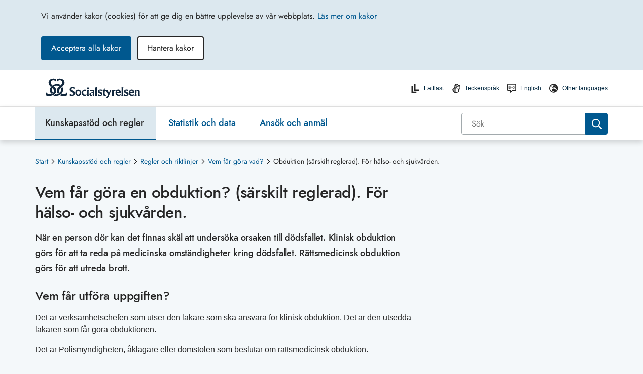

--- FILE ---
content_type: text/css; charset=utf-8
request_url: https://www.socialstyrelsen.se/bundles/css?v=Vxyeb24GvA3EwxQh5x6LVw5YzczNLBAH5yzpdzw-GZE1
body_size: 178502
content:
/* Minification failed. Returning unminified contents.
(6,10): run-time error CSS1062: Expected semicolon or closing curly-brace, found '-'
(6,26): run-time error CSS1062: Expected semicolon or closing curly-brace, found '-'
(6,44): run-time error CSS1062: Expected semicolon or closing curly-brace, found '-'
(6,62): run-time error CSS1062: Expected semicolon or closing curly-brace, found '-'
(6,78): run-time error CSS1062: Expected semicolon or closing curly-brace, found '-'
(6,93): run-time error CSS1062: Expected semicolon or closing curly-brace, found '-'
(6,111): run-time error CSS1062: Expected semicolon or closing curly-brace, found '-'
(6,129): run-time error CSS1062: Expected semicolon or closing curly-brace, found '-'
(6,146): run-time error CSS1062: Expected semicolon or closing curly-brace, found '-'
(6,162): run-time error CSS1062: Expected semicolon or closing curly-brace, found '-'
(6,178): run-time error CSS1062: Expected semicolon or closing curly-brace, found '-'
(6,192): run-time error CSS1062: Expected semicolon or closing curly-brace, found '-'
(6,208): run-time error CSS1062: Expected semicolon or closing curly-brace, found '-'
(6,229): run-time error CSS1062: Expected semicolon or closing curly-brace, found '-'
(6,248): run-time error CSS1062: Expected semicolon or closing curly-brace, found '-'
(6,269): run-time error CSS1062: Expected semicolon or closing curly-brace, found '-'
(6,288): run-time error CSS1062: Expected semicolon or closing curly-brace, found '-'
(6,304): run-time error CSS1062: Expected semicolon or closing curly-brace, found '-'
(6,323): run-time error CSS1062: Expected semicolon or closing curly-brace, found '-'
(6,341): run-time error CSS1062: Expected semicolon or closing curly-brace, found '-'
(6,358): run-time error CSS1062: Expected semicolon or closing curly-brace, found '-'
(6,374): run-time error CSS1062: Expected semicolon or closing curly-brace, found '-'
(6,393): run-time error CSS1062: Expected semicolon or closing curly-brace, found '-'
(6,416): run-time error CSS1062: Expected semicolon or closing curly-brace, found '-'
(6,439): run-time error CSS1062: Expected semicolon or closing curly-brace, found '-'
(6,462): run-time error CSS1062: Expected semicolon or closing curly-brace, found '-'
(6,486): run-time error CSS1062: Expected semicolon or closing curly-brace, found '-'
(6,661): run-time error CSS1062: Expected semicolon or closing curly-brace, found '-'
(6,318891): run-time error CSS1039: Token not allowed after unary operator: '-lineheight'
(6,322414): run-time error CSS1062: Expected semicolon or closing curly-brace, found '-'
(13,10): run-time error CSS1062: Expected semicolon or closing curly-brace, found '-'
(13,26): run-time error CSS1062: Expected semicolon or closing curly-brace, found '-'
(13,44): run-time error CSS1062: Expected semicolon or closing curly-brace, found '-'
(13,62): run-time error CSS1062: Expected semicolon or closing curly-brace, found '-'
(13,78): run-time error CSS1062: Expected semicolon or closing curly-brace, found '-'
(13,93): run-time error CSS1062: Expected semicolon or closing curly-brace, found '-'
(13,111): run-time error CSS1062: Expected semicolon or closing curly-brace, found '-'
(13,129): run-time error CSS1062: Expected semicolon or closing curly-brace, found '-'
(13,146): run-time error CSS1062: Expected semicolon or closing curly-brace, found '-'
(13,162): run-time error CSS1062: Expected semicolon or closing curly-brace, found '-'
(13,178): run-time error CSS1062: Expected semicolon or closing curly-brace, found '-'
(13,192): run-time error CSS1062: Expected semicolon or closing curly-brace, found '-'
(13,208): run-time error CSS1062: Expected semicolon or closing curly-brace, found '-'
(13,229): run-time error CSS1062: Expected semicolon or closing curly-brace, found '-'
(13,248): run-time error CSS1062: Expected semicolon or closing curly-brace, found '-'
(13,269): run-time error CSS1062: Expected semicolon or closing curly-brace, found '-'
(13,288): run-time error CSS1062: Expected semicolon or closing curly-brace, found '-'
(13,304): run-time error CSS1062: Expected semicolon or closing curly-brace, found '-'
(13,323): run-time error CSS1062: Expected semicolon or closing curly-brace, found '-'
(13,341): run-time error CSS1062: Expected semicolon or closing curly-brace, found '-'
(13,358): run-time error CSS1062: Expected semicolon or closing curly-brace, found '-'
(13,374): run-time error CSS1062: Expected semicolon or closing curly-brace, found '-'
(13,393): run-time error CSS1062: Expected semicolon or closing curly-brace, found '-'
(13,416): run-time error CSS1062: Expected semicolon or closing curly-brace, found '-'
(13,439): run-time error CSS1062: Expected semicolon or closing curly-brace, found '-'
(13,462): run-time error CSS1062: Expected semicolon or closing curly-brace, found '-'
(13,486): run-time error CSS1062: Expected semicolon or closing curly-brace, found '-'
(13,661): run-time error CSS1062: Expected semicolon or closing curly-brace, found '-'
(13,318891): run-time error CSS1039: Token not allowed after unary operator: '-lineheight'
(13,322414): run-time error CSS1062: Expected semicolon or closing curly-brace, found '-'
(406,117): run-time error CSS1030: Expected identifier, found ','
(407,50): run-time error CSS1031: Expected selector, found ')'
(407,50): run-time error CSS1025: Expected comma or open brace, found ')'
(572,80): run-time error CSS1030: Expected identifier, found ','
(575,39): run-time error CSS1031: Expected selector, found ')'
(575,39): run-time error CSS1025: Expected comma or open brace, found ')'
(590,122): run-time error CSS1030: Expected identifier, found ','
(593,49): run-time error CSS1031: Expected selector, found ')'
(593,49): run-time error CSS1025: Expected comma or open brace, found ')'
 */
@font-face{font-family:"Futura";src:url(/Static/fonts/366AC1_0_0.eot);src:url(/Static/fonts/366AC1_0_0.eot?#iefix) format("embedded-opentype"),url(/Static/fonts/366AC1_0_0.woff2) format("woff2"),url(/Static/fonts/366AC1_0_0.woff) format("woff"),url(/Static/fonts/366AC1_0_0.ttf) format("truetype")}@font-face{font-family:"Futura";font-weight:bold;src:url(/Static/fonts/368006_0_0.eot);src:url(/Static/fonts/368006_0_0.eot?#iefix) format("embedded-opentype"),url(/Static/fonts/368006_0_0.woff2) format("woff2"),url(/Static/fonts/368006_0_0.woff) format("woff"),url(/Static/fonts/368006_0_0.ttf) format("truetype")}@font-face{font-family:"Jost";font-style:normal;font-weight:400;src:url(/Static/fonts/jost-v4-latin-regular.eot);src:url(/Static/fonts/jost-v4-latin-regular.eot?#iefix) format("embedded-opentype"),url(/Static/fonts/Jost-Regular.woff2) format("woff2"),url(/Static/fonts/Jost-Regular.woff) format("woff"),url(/Static/fonts/Jost-Regular.ttf) format("truetype")}@font-face{font-family:"Jost";font-style:normal;font-weight:500;src:url(/Static/fonts/jost-v4-latin-500.eot);src:url(/Static/fonts/jost-v4-latin-500.eot?#iefix) format("embedded-opentype"),url(/Static/fonts/Jost-500-Medium.woff2) format("woff2"),url(/Static/fonts/Jost-500-Medium.woff) format("woff"),url(/Static/fonts/Jost-500-Medium.ttf) format("truetype")}@font-face{font-family:"Jost";font-style:normal;font-weight:600;src:url(/Static/fonts/jost-v4-latin-600.eot);src:url(/Static/fonts/jost-v4-latin-600.eot?#iefix) format("embedded-opentype"),url(/Static/fonts/Jost-600-Semi.woff2) format("woff2"),url(/Static/fonts/Jost-600-Semi.woff) format("woff"),url(/Static/fonts/Jost-600-Semi.ttf) format("truetype")}@font-face{font-family:'Flaticon';src:url(/Static/fonts/Flaticon.eot);src:url(/Static/fonts/Flaticon.eot?#iefix) format("embedded-opentype"),url(/Static/fonts/Flaticon.woff) format("woff"),url(/Static/fonts/Flaticon.ttf) format("truetype"),url(/Static/fonts/Flaticon.svg#Flaticon) format("svg");font-weight:normal;font-style:normal}@media screen and (-webkit-min-device-pixel-ratio: 0){@font-face{font-family:'Flaticon';src:url(/Static/fonts/Flaticon.svg#Flaticon) format("svg")}}/*!
 * Bootstrap v4.1.0 (https://getbootstrap.com/)
 * Copyright 2011-2018 The Bootstrap Authors
 * Copyright 2011-2018 Twitter, Inc.
 * Licensed under MIT (https://github.com/twbs/bootstrap/blob/master/LICENSE)
 */:root{--blue: #007bff;--indigo: #6610f2;--purple: #6f42c1;--pink: #e83e8c;--red: #ba0c2f;--orange: #e98300;--yellow: #ffc107;--green: #509e2f;--teal: #20c997;--cyan: #17a2b8;--white: #fff;--gray: #6c757d;--gray-dark: #343a40;--primary: #007bff;--secondary: #6c757d;--success: #509e2f;--info: #17a2b8;--warning: #ffc107;--danger: #ba0c2f;--light: #f8f9fa;--dark: #343a40;--breakpoint-xs: 0;--breakpoint-sm: 576px;--breakpoint-md: 768px;--breakpoint-lg: 992px;--breakpoint-xl: 1200px;--font-family-sans-serif: -apple-system, BlinkMacSystemFont, "Segoe UI", Roboto, "Helvetica Neue", Arial, sans-serif, "Apple Color Emoji", "Segoe UI Emoji", "Segoe UI Symbol";--font-family-monospace: SFMono-Regular, Menlo, Monaco, Consolas, "Liberation Mono", "Courier New", monospace}*,*::before,*::after{box-sizing:border-box}html{font-family:sans-serif;line-height:1.15;-webkit-text-size-adjust:100%;-ms-text-size-adjust:100%;-ms-overflow-style:scrollbar;-webkit-tap-highlight-color:rgba(0,0,0,0)}article,aside,dialog,figcaption,figure,footer,header,hgroup,main,nav,section{display:block}body{margin:0;font-family:-apple-system,BlinkMacSystemFont,"Segoe UI",Roboto,"Helvetica Neue",Arial,sans-serif,"Apple Color Emoji","Segoe UI Emoji","Segoe UI Symbol";font-size:1.4rem;font-weight:400;line-height:1.5;color:#212529;text-align:left;background-color:#fff}hr{box-sizing:content-box;height:0;overflow:visible}h1,h2,h3,h4,h5,h6{margin-top:0;margin-bottom:.5rem}p{margin-top:0;margin-bottom:1rem}abbr[title],abbr[data-original-title]{text-decoration:underline;-webkit-text-decoration:underline dotted;text-decoration:underline dotted;cursor:help;border-bottom:0}address{margin-bottom:1rem;font-style:normal;line-height:inherit}ol,ul,dl{margin-top:0;margin-bottom:0}ol ol,ul ul,ol ul,ul ol{margin-bottom:0}dt{font-weight:700}dd{margin-bottom:0.5rem;margin-left:0}blockquote{margin:0 0 1rem}dfn{font-style:italic}b,strong{font-weight:bolder}small{font-size:80%}sub,sup{position:relative;font-size:75%;line-height:0;vertical-align:baseline}sub{bottom:-0.25em}sup{top:-0.5em}a{color:#007bff;text-decoration:none;background-color:transparent;-webkit-text-decoration-skip:objects}a:hover{color:#0056b3;text-decoration:underline}a:not([href]):not([tabindex]){color:inherit;text-decoration:none}a:not([href]):not([tabindex]):hover,a:not([href]):not([tabindex]):focus{color:inherit;text-decoration:none}a:not([href]):not([tabindex]):focus{outline:0}pre,code,kbd,samp{font-family:monospace, monospace;font-size:1em}pre{margin-top:0;margin-bottom:1rem;overflow:auto;-ms-overflow-style:scrollbar}figure{margin:0 0 1rem}img{vertical-align:middle;border-style:none}svg:not(:root){overflow:hidden}table{border-collapse:collapse}caption{padding-top:.75rem;padding-bottom:.75rem;color:#495057;text-align:left;caption-side:bottom}th{text-align:inherit}label{display:inline-block;margin-bottom:.5rem}button{border-radius:0}button:focus{outline:1px dotted;outline:5px auto -webkit-focus-ring-color}input,button,select,optgroup,textarea{margin:0;font-family:inherit;font-size:inherit;line-height:inherit}button,input{overflow:visible}button,select{text-transform:none}button,html [type="button"],[type="reset"],[type="submit"]{-webkit-appearance:button}button::-moz-focus-inner,[type='button']::-moz-focus-inner,[type='reset']::-moz-focus-inner,[type='submit']::-moz-focus-inner{padding:0;border-style:none}input[type='radio'],input[type='checkbox']{box-sizing:border-box;padding:0}input[type='date'],input[type='time'],input[type='datetime-local'],input[type='month']{-webkit-appearance:listbox}textarea{overflow:auto;resize:vertical}fieldset{min-width:0;padding:0;margin:0;border:0}legend{display:block;width:100%;max-width:100%;padding:0;margin-bottom:0.5rem;font-size:1.5rem;line-height:inherit;color:inherit;white-space:normal}progress{vertical-align:baseline}[type='number']::-webkit-inner-spin-button,[type='number']::-webkit-outer-spin-button{height:auto}[type='search']{outline-offset:-2px;-webkit-appearance:none}[type='search']::-webkit-search-cancel-button,[type='search']::-webkit-search-decoration{-webkit-appearance:none}::-webkit-file-upload-button{font:inherit;-webkit-appearance:button}output{display:inline-block}summary{display:list-item;cursor:pointer}template{display:none}[hidden]{display:none !important}h1,h2,h3,h4,h5,h6,.h1,.h2,.h3,.h4,.h5,.h6{margin-bottom:.5rem;font-family:inherit;font-weight:500;line-height:1.2;color:inherit}h1,.h1{font-size:3.5rem}h2,.h2{font-size:2.8rem}h3,.h3{font-size:2.45rem}h4,.h4{font-size:2.1rem}h5,.h5{font-size:1.75rem}h6,.h6{font-size:1.4rem}.lead{font-size:1.75rem;font-weight:300}.display-1{font-size:6rem;font-weight:300;line-height:1.2}.display-2{font-size:5.5rem;font-weight:300;line-height:1.2}.display-3{font-size:4.5rem;font-weight:300;line-height:1.2}.display-4{font-size:3.5rem;font-weight:300;line-height:1.2}hr{margin-top:1rem;margin-bottom:1rem;border:0;border-top:1px solid rgba(0,0,0,0.1)}small,.small{font-size:80%;font-weight:400}mark,.mark{padding:.2em;background-color:#fcf8e3}.list-unstyled{padding-left:0;list-style:none}.list-inline{padding-left:0;list-style:none}.list-inline-item{display:inline-block}.list-inline-item:not(:last-child){margin-right:.5rem}.initialism{font-size:90%;text-transform:uppercase}.blockquote{margin-bottom:1rem;font-size:1.75rem}.blockquote-footer{display:block;font-size:80%;color:#6c757d}.blockquote-footer::before{content:"\2014 \00A0"}.container{width:100%;padding-right:8px;padding-left:8px;margin-right:auto;margin-left:auto}@media (min-width: 576px){.container{max-width:540px}}@media (min-width: 768px){.container{max-width:720px}}@media (min-width: 992px){.container{max-width:960px}}@media (min-width: 1200px){.container{max-width:1140px}}.container-fluid{width:100%;padding-right:8px;padding-left:8px;margin-right:auto;margin-left:auto}.row{display:flex;flex-wrap:wrap;margin-right:-8px;margin-left:-8px}.no-gutters{margin-right:0;margin-left:0}.no-gutters>.col,.no-gutters>[class*="col-"]{padding-right:0;padding-left:0}.col-1,.col-2,.col-3,.col-4,.col-5,.col-6,.col-7,.col-8,.col-9,.col-10,.col-11,.col-12,.col,.col-auto,.col-sm-1,.col-sm-2,.col-sm-3,.col-sm-4,.col-sm-5,.col-sm-6,.col-sm-7,.col-sm-8,.col-sm-9,.col-sm-10,.col-sm-11,.col-sm-12,.col-sm,.col-sm-auto,.col-md-1,.col-md-2,.col-md-3,.col-md-4,.col-md-5,.col-md-6,.col-md-7,.col-md-8,.col-md-9,.col-md-10,.col-md-11,.col-md-12,.col-md,.col-md-auto,.col-lg-1,.col-lg-2,.col-lg-3,.col-lg-4,.col-lg-5,.col-lg-6,.col-lg-7,.col-lg-8,.col-lg-9,.col-lg-10,.col-lg-11,.col-lg-12,.col-lg,.col-lg-auto,.col-xl-1,.col-xl-2,.col-xl-3,.col-xl-4,.col-xl-5,.col-xl-6,.col-xl-7,.col-xl-8,.col-xl-9,.col-xl-10,.col-xl-11,.col-xl-12,.col-xl,.col-xl-auto{position:relative;width:100%;min-height:1px;padding-right:8px;padding-left:8px}.col{flex-basis:0;flex-grow:1;max-width:100%}.col-auto{flex:0 0 auto;width:auto;max-width:none}.col-1{flex:0 0 8.33333%;max-width:8.33333%}.col-2{flex:0 0 16.66667%;max-width:16.66667%}.col-3{flex:0 0 25%;max-width:25%}.col-4{flex:0 0 33.33333%;max-width:33.33333%}.col-5{flex:0 0 41.66667%;max-width:41.66667%}.col-6{flex:0 0 50%;max-width:50%}.col-7{flex:0 0 58.33333%;max-width:58.33333%}.col-8{flex:0 0 66.66667%;max-width:66.66667%}.col-9{flex:0 0 75%;max-width:75%}.col-10{flex:0 0 83.33333%;max-width:83.33333%}.col-11{flex:0 0 91.66667%;max-width:91.66667%}.col-12{flex:0 0 100%;max-width:100%}.order-first{order:-1}.order-last{order:13}.order-0{order:0}.order-1{order:1}.order-2{order:2}.order-3{order:3}.order-4{order:4}.order-5{order:5}.order-6{order:6}.order-7{order:7}.order-8{order:8}.order-9{order:9}.order-10{order:10}.order-11{order:11}.order-12{order:12}.offset-1{margin-left:8.33333%}.offset-2{margin-left:16.66667%}.offset-3{margin-left:25%}.offset-4{margin-left:33.33333%}.offset-5{margin-left:41.66667%}.offset-6{margin-left:50%}.offset-7{margin-left:58.33333%}.offset-8{margin-left:66.66667%}.offset-9{margin-left:75%}.offset-10{margin-left:83.33333%}.offset-11{margin-left:91.66667%}@media (min-width: 576px){.col-sm{flex-basis:0;flex-grow:1;max-width:100%}.col-sm-auto{flex:0 0 auto;width:auto;max-width:none}.col-sm-1{flex:0 0 8.33333%;max-width:8.33333%}.col-sm-2{flex:0 0 16.66667%;max-width:16.66667%}.col-sm-3{flex:0 0 25%;max-width:25%}.col-sm-4{flex:0 0 33.33333%;max-width:33.33333%}.col-sm-5{flex:0 0 41.66667%;max-width:41.66667%}.col-sm-6{flex:0 0 50%;max-width:50%}.col-sm-7{flex:0 0 58.33333%;max-width:58.33333%}.col-sm-8{flex:0 0 66.66667%;max-width:66.66667%}.col-sm-9{flex:0 0 75%;max-width:75%}.col-sm-10{flex:0 0 83.33333%;max-width:83.33333%}.col-sm-11{flex:0 0 91.66667%;max-width:91.66667%}.col-sm-12{flex:0 0 100%;max-width:100%}.order-sm-first{order:-1}.order-sm-last{order:13}.order-sm-0{order:0}.order-sm-1{order:1}.order-sm-2{order:2}.order-sm-3{order:3}.order-sm-4{order:4}.order-sm-5{order:5}.order-sm-6{order:6}.order-sm-7{order:7}.order-sm-8{order:8}.order-sm-9{order:9}.order-sm-10{order:10}.order-sm-11{order:11}.order-sm-12{order:12}.offset-sm-0{margin-left:0}.offset-sm-1{margin-left:8.33333%}.offset-sm-2{margin-left:16.66667%}.offset-sm-3{margin-left:25%}.offset-sm-4{margin-left:33.33333%}.offset-sm-5{margin-left:41.66667%}.offset-sm-6{margin-left:50%}.offset-sm-7{margin-left:58.33333%}.offset-sm-8{margin-left:66.66667%}.offset-sm-9{margin-left:75%}.offset-sm-10{margin-left:83.33333%}.offset-sm-11{margin-left:91.66667%}}@media (min-width: 768px){.col-md{flex-basis:0;flex-grow:1;max-width:100%}.col-md-auto{flex:0 0 auto;width:auto;max-width:none}.col-md-1{flex:0 0 8.33333%;max-width:8.33333%}.col-md-2{flex:0 0 16.66667%;max-width:16.66667%}.col-md-3{flex:0 0 25%;max-width:25%}.col-md-4{flex:0 0 33.33333%;max-width:33.33333%}.col-md-5{flex:0 0 41.66667%;max-width:41.66667%}.col-md-6{flex:0 0 50%;max-width:50%}.col-md-7{flex:0 0 58.33333%;max-width:58.33333%}.col-md-8{flex:0 0 66.66667%;max-width:66.66667%}.col-md-9{flex:0 0 75%;max-width:75%}.col-md-10{flex:0 0 83.33333%;max-width:83.33333%}.col-md-11{flex:0 0 91.66667%;max-width:91.66667%}.col-md-12{flex:0 0 100%;max-width:100%}.order-md-first{order:-1}.order-md-last{order:13}.order-md-0{order:0}.order-md-1{order:1}.order-md-2{order:2}.order-md-3{order:3}.order-md-4{order:4}.order-md-5{order:5}.order-md-6{order:6}.order-md-7{order:7}.order-md-8{order:8}.order-md-9{order:9}.order-md-10{order:10}.order-md-11{order:11}.order-md-12{order:12}.offset-md-0{margin-left:0}.offset-md-1{margin-left:8.33333%}.offset-md-2{margin-left:16.66667%}.offset-md-3{margin-left:25%}.offset-md-4{margin-left:33.33333%}.offset-md-5{margin-left:41.66667%}.offset-md-6{margin-left:50%}.offset-md-7{margin-left:58.33333%}.offset-md-8{margin-left:66.66667%}.offset-md-9{margin-left:75%}.offset-md-10{margin-left:83.33333%}.offset-md-11{margin-left:91.66667%}}@media (min-width: 992px){.col-lg{flex-basis:0;flex-grow:1;max-width:100%}.col-lg-auto{flex:0 0 auto;width:auto;max-width:none}.col-lg-1{flex:0 0 8.33333%;max-width:8.33333%}.col-lg-2{flex:0 0 16.66667%;max-width:16.66667%}.col-lg-3{flex:0 0 25%;max-width:25%}.col-lg-4{flex:0 0 33.33333%;max-width:33.33333%}.col-lg-5{flex:0 0 41.66667%;max-width:41.66667%}.col-lg-6{flex:0 0 50%;max-width:50%}.col-lg-7{flex:0 0 58.33333%;max-width:58.33333%}.col-lg-8{flex:0 0 66.66667%;max-width:66.66667%}.col-lg-9{flex:0 0 75%;max-width:75%}.col-lg-10{flex:0 0 83.33333%;max-width:83.33333%}.col-lg-11{flex:0 0 91.66667%;max-width:91.66667%}.col-lg-12{flex:0 0 100%;max-width:100%}.order-lg-first{order:-1}.order-lg-last{order:13}.order-lg-0{order:0}.order-lg-1{order:1}.order-lg-2{order:2}.order-lg-3{order:3}.order-lg-4{order:4}.order-lg-5{order:5}.order-lg-6{order:6}.order-lg-7{order:7}.order-lg-8{order:8}.order-lg-9{order:9}.order-lg-10{order:10}.order-lg-11{order:11}.order-lg-12{order:12}.offset-lg-0{margin-left:0}.offset-lg-1{margin-left:8.33333%}.offset-lg-2{margin-left:16.66667%}.offset-lg-3{margin-left:25%}.offset-lg-4{margin-left:33.33333%}.offset-lg-5{margin-left:41.66667%}.offset-lg-6{margin-left:50%}.offset-lg-7{margin-left:58.33333%}.offset-lg-8{margin-left:66.66667%}.offset-lg-9{margin-left:75%}.offset-lg-10{margin-left:83.33333%}.offset-lg-11{margin-left:91.66667%}}@media (min-width: 1200px){.col-xl{flex-basis:0;flex-grow:1;max-width:100%}.col-xl-auto{flex:0 0 auto;width:auto;max-width:none}.col-xl-1{flex:0 0 8.33333%;max-width:8.33333%}.col-xl-2{flex:0 0 16.66667%;max-width:16.66667%}.col-xl-3{flex:0 0 25%;max-width:25%}.col-xl-4{flex:0 0 33.33333%;max-width:33.33333%}.col-xl-5{flex:0 0 41.66667%;max-width:41.66667%}.col-xl-6{flex:0 0 50%;max-width:50%}.col-xl-7{flex:0 0 58.33333%;max-width:58.33333%}.col-xl-8{flex:0 0 66.66667%;max-width:66.66667%}.col-xl-9{flex:0 0 75%;max-width:75%}.col-xl-10{flex:0 0 83.33333%;max-width:83.33333%}.col-xl-11{flex:0 0 91.66667%;max-width:91.66667%}.col-xl-12{flex:0 0 100%;max-width:100%}.order-xl-first{order:-1}.order-xl-last{order:13}.order-xl-0{order:0}.order-xl-1{order:1}.order-xl-2{order:2}.order-xl-3{order:3}.order-xl-4{order:4}.order-xl-5{order:5}.order-xl-6{order:6}.order-xl-7{order:7}.order-xl-8{order:8}.order-xl-9{order:9}.order-xl-10{order:10}.order-xl-11{order:11}.order-xl-12{order:12}.offset-xl-0{margin-left:0}.offset-xl-1{margin-left:8.33333%}.offset-xl-2{margin-left:16.66667%}.offset-xl-3{margin-left:25%}.offset-xl-4{margin-left:33.33333%}.offset-xl-5{margin-left:41.66667%}.offset-xl-6{margin-left:50%}.offset-xl-7{margin-left:58.33333%}.offset-xl-8{margin-left:66.66667%}.offset-xl-9{margin-left:75%}.offset-xl-10{margin-left:83.33333%}.offset-xl-11{margin-left:91.66667%}}.align-baseline{vertical-align:baseline !important}.align-top{vertical-align:top !important}.align-middle{vertical-align:middle !important}.align-bottom{vertical-align:bottom !important}.align-text-bottom{vertical-align:text-bottom !important}.align-text-top{vertical-align:text-top !important}.bg-primary{background-color:#007bff !important}a.bg-primary:hover,a.bg-primary:focus,button.bg-primary:hover,button.bg-primary:focus{background-color:#0062cc !important}.bg-secondary{background-color:#6c757d !important}a.bg-secondary:hover,a.bg-secondary:focus,button.bg-secondary:hover,button.bg-secondary:focus{background-color:#545b62 !important}.bg-success{background-color:#509e2f !important}a.bg-success:hover,a.bg-success:focus,button.bg-success:hover,button.bg-success:focus{background-color:#3c7723 !important}.bg-info{background-color:#17a2b8 !important}a.bg-info:hover,a.bg-info:focus,button.bg-info:hover,button.bg-info:focus{background-color:#117a8b !important}.bg-warning{background-color:#ffc107 !important}a.bg-warning:hover,a.bg-warning:focus,button.bg-warning:hover,button.bg-warning:focus{background-color:#d39e00 !important}.bg-danger{background-color:#ba0c2f !important}a.bg-danger:hover,a.bg-danger:focus,button.bg-danger:hover,button.bg-danger:focus{background-color:#8a0923 !important}.bg-light{background-color:#f8f9fa !important}a.bg-light:hover,a.bg-light:focus,button.bg-light:hover,button.bg-light:focus{background-color:#dae0e5 !important}.bg-dark{background-color:#343a40 !important}a.bg-dark:hover,a.bg-dark:focus,button.bg-dark:hover,button.bg-dark:focus{background-color:#1d2124 !important}.bg-white{background-color:#fff !important}.bg-transparent{background-color:transparent !important}.border{border:1px solid #dee2e6 !important}.border-top{border-top:1px solid #dee2e6 !important}.border-right{border-right:1px solid #dee2e6 !important}.border-bottom{border-bottom:1px solid #dee2e6 !important}.border-left{border-left:1px solid #dee2e6 !important}.border-0{border:0 !important}.border-top-0{border-top:0 !important}.border-right-0{border-right:0 !important}.border-bottom-0{border-bottom:0 !important}.border-left-0{border-left:0 !important}.border-primary{border-color:#007bff !important}.border-secondary{border-color:#6c757d !important}.border-success{border-color:#509e2f !important}.border-info{border-color:#17a2b8 !important}.border-warning{border-color:#ffc107 !important}.border-danger{border-color:#ba0c2f !important}.border-light{border-color:#f8f9fa !important}.border-dark{border-color:#343a40 !important}.border-white{border-color:#fff !important}.rounded{border-radius:.25rem !important}.rounded-top{border-top-left-radius:.25rem !important;border-top-right-radius:.25rem !important}.rounded-right{border-top-right-radius:.25rem !important;border-bottom-right-radius:.25rem !important}.rounded-bottom{border-bottom-right-radius:.25rem !important;border-bottom-left-radius:.25rem !important}.rounded-left{border-top-left-radius:.25rem !important;border-bottom-left-radius:.25rem !important}.rounded-circle{border-radius:50% !important}.rounded-0{border-radius:0 !important}.clearfix::after{display:block;clear:both;content:""}.d-none{display:none !important}.d-inline{display:inline !important}.d-inline-block{display:inline-block !important}.d-block{display:block !important}.d-table{display:table !important}.d-table-row{display:table-row !important}.d-table-cell{display:table-cell !important}.d-flex{display:flex !important}.d-inline-flex{display:inline-flex !important}@media (min-width: 576px){.d-sm-none{display:none !important}.d-sm-inline{display:inline !important}.d-sm-inline-block{display:inline-block !important}.d-sm-block{display:block !important}.d-sm-table{display:table !important}.d-sm-table-row{display:table-row !important}.d-sm-table-cell{display:table-cell !important}.d-sm-flex{display:flex !important}.d-sm-inline-flex{display:inline-flex !important}}@media (min-width: 768px){.d-md-none{display:none !important}.d-md-inline{display:inline !important}.d-md-inline-block{display:inline-block !important}.d-md-block{display:block !important}.d-md-table{display:table !important}.d-md-table-row{display:table-row !important}.d-md-table-cell{display:table-cell !important}.d-md-flex{display:flex !important}.d-md-inline-flex{display:inline-flex !important}}@media (min-width: 992px){.d-lg-none{display:none !important}.d-lg-inline{display:inline !important}.d-lg-inline-block{display:inline-block !important}.d-lg-block{display:block !important}.d-lg-table{display:table !important}.d-lg-table-row{display:table-row !important}.d-lg-table-cell{display:table-cell !important}.d-lg-flex{display:flex !important}.d-lg-inline-flex{display:inline-flex !important}}@media (min-width: 1200px){.d-xl-none{display:none !important}.d-xl-inline{display:inline !important}.d-xl-inline-block{display:inline-block !important}.d-xl-block{display:block !important}.d-xl-table{display:table !important}.d-xl-table-row{display:table-row !important}.d-xl-table-cell{display:table-cell !important}.d-xl-flex{display:flex !important}.d-xl-inline-flex{display:inline-flex !important}}@media print{.d-print-none{display:none !important}.d-print-inline{display:inline !important}.d-print-inline-block{display:inline-block !important}.d-print-block{display:block !important}.d-print-table{display:table !important}.d-print-table-row{display:table-row !important}.d-print-table-cell{display:table-cell !important}.d-print-flex{display:flex !important}.d-print-inline-flex{display:inline-flex !important}}.embed-responsive{position:relative;display:block;width:100%;padding:0;overflow:hidden}.embed-responsive::before{display:block;content:""}.embed-responsive .embed-responsive-item,.embed-responsive iframe,.embed-responsive embed,.embed-responsive object,.embed-responsive video{position:absolute;top:0;bottom:0;left:0;width:100%;height:100%;border:0}.embed-responsive-21by9::before{padding-top:42.85714%}.embed-responsive-16by9::before{padding-top:56.25%}.embed-responsive-4by3::before{padding-top:75%}.embed-responsive-1by1::before{padding-top:100%}.flex-row{flex-direction:row !important}.flex-column{flex-direction:column !important}.flex-row-reverse{flex-direction:row-reverse !important}.flex-column-reverse{flex-direction:column-reverse !important}.flex-wrap{flex-wrap:wrap !important}.flex-nowrap{flex-wrap:nowrap !important}.flex-wrap-reverse{flex-wrap:wrap-reverse !important}.flex-fill{flex:1 1 auto !important}.flex-grow-0{flex-grow:0 !important}.flex-grow-1{flex-grow:1 !important}.flex-shrink-0{flex-shrink:0 !important}.flex-shrink-1{flex-shrink:1 !important}.justify-content-start{justify-content:flex-start !important}.justify-content-end{justify-content:flex-end !important}.justify-content-center{justify-content:center !important}.justify-content-between{justify-content:space-between !important}.justify-content-around{justify-content:space-around !important}.align-items-start{align-items:flex-start !important}.align-items-end{align-items:flex-end !important}.align-items-center{align-items:center !important}.align-items-baseline{align-items:baseline !important}.align-items-stretch{align-items:stretch !important}.align-content-start{align-content:flex-start !important}.align-content-end{align-content:flex-end !important}.align-content-center{align-content:center !important}.align-content-between{align-content:space-between !important}.align-content-around{align-content:space-around !important}.align-content-stretch{align-content:stretch !important}.align-self-auto{align-self:auto !important}.align-self-start{align-self:flex-start !important}.align-self-end{align-self:flex-end !important}.align-self-center{align-self:center !important}.align-self-baseline{align-self:baseline !important}.align-self-stretch{align-self:stretch !important}@media (min-width: 576px){.flex-sm-row{flex-direction:row !important}.flex-sm-column{flex-direction:column !important}.flex-sm-row-reverse{flex-direction:row-reverse !important}.flex-sm-column-reverse{flex-direction:column-reverse !important}.flex-sm-wrap{flex-wrap:wrap !important}.flex-sm-nowrap{flex-wrap:nowrap !important}.flex-sm-wrap-reverse{flex-wrap:wrap-reverse !important}.flex-sm-fill{flex:1 1 auto !important}.flex-sm-grow-0{flex-grow:0 !important}.flex-sm-grow-1{flex-grow:1 !important}.flex-sm-shrink-0{flex-shrink:0 !important}.flex-sm-shrink-1{flex-shrink:1 !important}.justify-content-sm-start{justify-content:flex-start !important}.justify-content-sm-end{justify-content:flex-end !important}.justify-content-sm-center{justify-content:center !important}.justify-content-sm-between{justify-content:space-between !important}.justify-content-sm-around{justify-content:space-around !important}.align-items-sm-start{align-items:flex-start !important}.align-items-sm-end{align-items:flex-end !important}.align-items-sm-center{align-items:center !important}.align-items-sm-baseline{align-items:baseline !important}.align-items-sm-stretch{align-items:stretch !important}.align-content-sm-start{align-content:flex-start !important}.align-content-sm-end{align-content:flex-end !important}.align-content-sm-center{align-content:center !important}.align-content-sm-between{align-content:space-between !important}.align-content-sm-around{align-content:space-around !important}.align-content-sm-stretch{align-content:stretch !important}.align-self-sm-auto{align-self:auto !important}.align-self-sm-start{align-self:flex-start !important}.align-self-sm-end{align-self:flex-end !important}.align-self-sm-center{align-self:center !important}.align-self-sm-baseline{align-self:baseline !important}.align-self-sm-stretch{align-self:stretch !important}}@media (min-width: 768px){.flex-md-row{flex-direction:row !important}.flex-md-column{flex-direction:column !important}.flex-md-row-reverse{flex-direction:row-reverse !important}.flex-md-column-reverse{flex-direction:column-reverse !important}.flex-md-wrap{flex-wrap:wrap !important}.flex-md-nowrap{flex-wrap:nowrap !important}.flex-md-wrap-reverse{flex-wrap:wrap-reverse !important}.flex-md-fill{flex:1 1 auto !important}.flex-md-grow-0{flex-grow:0 !important}.flex-md-grow-1{flex-grow:1 !important}.flex-md-shrink-0{flex-shrink:0 !important}.flex-md-shrink-1{flex-shrink:1 !important}.justify-content-md-start{justify-content:flex-start !important}.justify-content-md-end{justify-content:flex-end !important}.justify-content-md-center{justify-content:center !important}.justify-content-md-between{justify-content:space-between !important}.justify-content-md-around{justify-content:space-around !important}.align-items-md-start{align-items:flex-start !important}.align-items-md-end{align-items:flex-end !important}.align-items-md-center{align-items:center !important}.align-items-md-baseline{align-items:baseline !important}.align-items-md-stretch{align-items:stretch !important}.align-content-md-start{align-content:flex-start !important}.align-content-md-end{align-content:flex-end !important}.align-content-md-center{align-content:center !important}.align-content-md-between{align-content:space-between !important}.align-content-md-around{align-content:space-around !important}.align-content-md-stretch{align-content:stretch !important}.align-self-md-auto{align-self:auto !important}.align-self-md-start{align-self:flex-start !important}.align-self-md-end{align-self:flex-end !important}.align-self-md-center{align-self:center !important}.align-self-md-baseline{align-self:baseline !important}.align-self-md-stretch{align-self:stretch !important}}@media (min-width: 992px){.flex-lg-row{flex-direction:row !important}.flex-lg-column{flex-direction:column !important}.flex-lg-row-reverse{flex-direction:row-reverse !important}.flex-lg-column-reverse{flex-direction:column-reverse !important}.flex-lg-wrap{flex-wrap:wrap !important}.flex-lg-nowrap{flex-wrap:nowrap !important}.flex-lg-wrap-reverse{flex-wrap:wrap-reverse !important}.flex-lg-fill{flex:1 1 auto !important}.flex-lg-grow-0{flex-grow:0 !important}.flex-lg-grow-1{flex-grow:1 !important}.flex-lg-shrink-0{flex-shrink:0 !important}.flex-lg-shrink-1{flex-shrink:1 !important}.justify-content-lg-start{justify-content:flex-start !important}.justify-content-lg-end{justify-content:flex-end !important}.justify-content-lg-center{justify-content:center !important}.justify-content-lg-between{justify-content:space-between !important}.justify-content-lg-around{justify-content:space-around !important}.align-items-lg-start{align-items:flex-start !important}.align-items-lg-end{align-items:flex-end !important}.align-items-lg-center{align-items:center !important}.align-items-lg-baseline{align-items:baseline !important}.align-items-lg-stretch{align-items:stretch !important}.align-content-lg-start{align-content:flex-start !important}.align-content-lg-end{align-content:flex-end !important}.align-content-lg-center{align-content:center !important}.align-content-lg-between{align-content:space-between !important}.align-content-lg-around{align-content:space-around !important}.align-content-lg-stretch{align-content:stretch !important}.align-self-lg-auto{align-self:auto !important}.align-self-lg-start{align-self:flex-start !important}.align-self-lg-end{align-self:flex-end !important}.align-self-lg-center{align-self:center !important}.align-self-lg-baseline{align-self:baseline !important}.align-self-lg-stretch{align-self:stretch !important}}@media (min-width: 1200px){.flex-xl-row{flex-direction:row !important}.flex-xl-column{flex-direction:column !important}.flex-xl-row-reverse{flex-direction:row-reverse !important}.flex-xl-column-reverse{flex-direction:column-reverse !important}.flex-xl-wrap{flex-wrap:wrap !important}.flex-xl-nowrap{flex-wrap:nowrap !important}.flex-xl-wrap-reverse{flex-wrap:wrap-reverse !important}.flex-xl-fill{flex:1 1 auto !important}.flex-xl-grow-0{flex-grow:0 !important}.flex-xl-grow-1{flex-grow:1 !important}.flex-xl-shrink-0{flex-shrink:0 !important}.flex-xl-shrink-1{flex-shrink:1 !important}.justify-content-xl-start{justify-content:flex-start !important}.justify-content-xl-end{justify-content:flex-end !important}.justify-content-xl-center{justify-content:center !important}.justify-content-xl-between{justify-content:space-between !important}.justify-content-xl-around{justify-content:space-around !important}.align-items-xl-start{align-items:flex-start !important}.align-items-xl-end{align-items:flex-end !important}.align-items-xl-center{align-items:center !important}.align-items-xl-baseline{align-items:baseline !important}.align-items-xl-stretch{align-items:stretch !important}.align-content-xl-start{align-content:flex-start !important}.align-content-xl-end{align-content:flex-end !important}.align-content-xl-center{align-content:center !important}.align-content-xl-between{align-content:space-between !important}.align-content-xl-around{align-content:space-around !important}.align-content-xl-stretch{align-content:stretch !important}.align-self-xl-auto{align-self:auto !important}.align-self-xl-start{align-self:flex-start !important}.align-self-xl-end{align-self:flex-end !important}.align-self-xl-center{align-self:center !important}.align-self-xl-baseline{align-self:baseline !important}.align-self-xl-stretch{align-self:stretch !important}}.float-left{float:left !important}.float-right{float:right !important}.float-none{float:none !important}@media (min-width: 576px){.float-sm-left{float:left !important}.float-sm-right{float:right !important}.float-sm-none{float:none !important}}@media (min-width: 768px){.float-md-left{float:left !important}.float-md-right{float:right !important}.float-md-none{float:none !important}}@media (min-width: 992px){.float-lg-left{float:left !important}.float-lg-right{float:right !important}.float-lg-none{float:none !important}}@media (min-width: 1200px){.float-xl-left{float:left !important}.float-xl-right{float:right !important}.float-xl-none{float:none !important}}.position-static{position:static !important}.position-relative{position:relative !important}.position-absolute{position:absolute !important}.position-fixed{position:fixed !important}.position-sticky{position:-webkit-sticky !important;position:sticky !important}.fixed-top{position:fixed;top:0;right:0;left:0;z-index:1030}.fixed-bottom{position:fixed;right:0;bottom:0;left:0;z-index:1030}@supports ((position: -webkit-sticky) or (position: sticky)){.sticky-top{position:-webkit-sticky;position:sticky;top:0;z-index:1020}}.sr-only{position:absolute;width:1px;height:1px;padding:0;overflow:hidden;clip:rect(0, 0, 0, 0);white-space:nowrap;border:0}.sr-only-focusable:active,.sr-only-focusable:focus{position:static;width:auto;height:auto;overflow:visible;clip:auto;white-space:normal}.shadow-sm{box-shadow:0 0.125rem 0.25rem rgba(0,0,0,0.075) !important}.shadow{box-shadow:0 0.5rem 1rem rgba(0,0,0,0.15) !important}.shadow-lg{box-shadow:0 1rem 3rem rgba(0,0,0,0.175) !important}.shadow-none{box-shadow:none !important}.w-25{width:25% !important}.w-50{width:50% !important}.w-75{width:75% !important}.w-100{width:100% !important}.w-auto{width:auto !important}.h-25{height:25% !important}.h-50{height:50% !important}.h-75{height:75% !important}.h-100{height:100% !important}.h-auto{height:auto !important}.mw-100{max-width:100% !important}.mh-100{max-height:100% !important}.m-0{margin:0 !important}.mt-0,.my-0{margin-top:0 !important}.mr-0,.mx-0{margin-right:0 !important}.mb-0,.my-0{margin-bottom:0 !important}.ml-0,.mx-0{margin-left:0 !important}.m-1{margin:.25rem !important}.mt-1,.my-1{margin-top:.25rem !important}.mr-1,.mx-1{margin-right:.25rem !important}.mb-1,.my-1{margin-bottom:.25rem !important}.ml-1,.mx-1{margin-left:.25rem !important}.m-2{margin:.5rem !important}.mt-2,.my-2{margin-top:.5rem !important}.mr-2,.mx-2{margin-right:.5rem !important}.mb-2,.my-2{margin-bottom:.5rem !important}.ml-2,.mx-2{margin-left:.5rem !important}.m-3{margin:1rem !important}.mt-3,.my-3{margin-top:1rem !important}.mr-3,.mx-3{margin-right:1rem !important}.mb-3,.my-3{margin-bottom:1rem !important}.ml-3,.mx-3{margin-left:1rem !important}.m-4{margin:1.5rem !important}.mt-4,.my-4{margin-top:1.5rem !important}.mr-4,.mx-4{margin-right:1.5rem !important}.mb-4,.my-4{margin-bottom:1.5rem !important}.ml-4,.mx-4{margin-left:1.5rem !important}.m-5{margin:3rem !important}.mt-5,.my-5{margin-top:3rem !important}.mr-5,.mx-5{margin-right:3rem !important}.mb-5,.my-5{margin-bottom:3rem !important}.ml-5,.mx-5{margin-left:3rem !important}.p-0{padding:0 !important}.pt-0,.py-0{padding-top:0 !important}.pr-0,.px-0{padding-right:0 !important}.pb-0,.py-0{padding-bottom:0 !important}.pl-0,.px-0{padding-left:0 !important}.p-1{padding:.25rem !important}.pt-1,.py-1{padding-top:.25rem !important}.pr-1,.px-1{padding-right:.25rem !important}.pb-1,.py-1{padding-bottom:.25rem !important}.pl-1,.px-1{padding-left:.25rem !important}.p-2{padding:.5rem !important}.pt-2,.py-2{padding-top:.5rem !important}.pr-2,.px-2{padding-right:.5rem !important}.pb-2,.py-2{padding-bottom:.5rem !important}.pl-2,.px-2{padding-left:.5rem !important}.p-3{padding:1rem !important}.pt-3,.py-3{padding-top:1rem !important}.pr-3,.px-3{padding-right:1rem !important}.pb-3,.py-3{padding-bottom:1rem !important}.pl-3,.px-3{padding-left:1rem !important}.p-4{padding:1.5rem !important}.pt-4,.py-4{padding-top:1.5rem !important}.pr-4,.px-4{padding-right:1.5rem !important}.pb-4,.py-4{padding-bottom:1.5rem !important}.pl-4,.px-4{padding-left:1.5rem !important}.p-5{padding:3rem !important}.pt-5,.py-5{padding-top:3rem !important}.pr-5,.px-5{padding-right:3rem !important}.pb-5,.py-5{padding-bottom:3rem !important}.pl-5,.px-5{padding-left:3rem !important}.m-auto{margin:auto !important}.mt-auto,.my-auto{margin-top:auto !important}.mr-auto,.mx-auto{margin-right:auto !important}.mb-auto,.my-auto{margin-bottom:auto !important}.ml-auto,.mx-auto{margin-left:auto !important}@media (min-width: 576px){.m-sm-0{margin:0 !important}.mt-sm-0,.my-sm-0{margin-top:0 !important}.mr-sm-0,.mx-sm-0{margin-right:0 !important}.mb-sm-0,.my-sm-0{margin-bottom:0 !important}.ml-sm-0,.mx-sm-0{margin-left:0 !important}.m-sm-1{margin:.25rem !important}.mt-sm-1,.my-sm-1{margin-top:.25rem !important}.mr-sm-1,.mx-sm-1{margin-right:.25rem !important}.mb-sm-1,.my-sm-1{margin-bottom:.25rem !important}.ml-sm-1,.mx-sm-1{margin-left:.25rem !important}.m-sm-2{margin:.5rem !important}.mt-sm-2,.my-sm-2{margin-top:.5rem !important}.mr-sm-2,.mx-sm-2{margin-right:.5rem !important}.mb-sm-2,.my-sm-2{margin-bottom:.5rem !important}.ml-sm-2,.mx-sm-2{margin-left:.5rem !important}.m-sm-3{margin:1rem !important}.mt-sm-3,.my-sm-3{margin-top:1rem !important}.mr-sm-3,.mx-sm-3{margin-right:1rem !important}.mb-sm-3,.my-sm-3{margin-bottom:1rem !important}.ml-sm-3,.mx-sm-3{margin-left:1rem !important}.m-sm-4{margin:1.5rem !important}.mt-sm-4,.my-sm-4{margin-top:1.5rem !important}.mr-sm-4,.mx-sm-4{margin-right:1.5rem !important}.mb-sm-4,.my-sm-4{margin-bottom:1.5rem !important}.ml-sm-4,.mx-sm-4{margin-left:1.5rem !important}.m-sm-5{margin:3rem !important}.mt-sm-5,.my-sm-5{margin-top:3rem !important}.mr-sm-5,.mx-sm-5{margin-right:3rem !important}.mb-sm-5,.my-sm-5{margin-bottom:3rem !important}.ml-sm-5,.mx-sm-5{margin-left:3rem !important}.p-sm-0{padding:0 !important}.pt-sm-0,.py-sm-0{padding-top:0 !important}.pr-sm-0,.px-sm-0{padding-right:0 !important}.pb-sm-0,.py-sm-0{padding-bottom:0 !important}.pl-sm-0,.px-sm-0{padding-left:0 !important}.p-sm-1{padding:.25rem !important}.pt-sm-1,.py-sm-1{padding-top:.25rem !important}.pr-sm-1,.px-sm-1{padding-right:.25rem !important}.pb-sm-1,.py-sm-1{padding-bottom:.25rem !important}.pl-sm-1,.px-sm-1{padding-left:.25rem !important}.p-sm-2{padding:.5rem !important}.pt-sm-2,.py-sm-2{padding-top:.5rem !important}.pr-sm-2,.px-sm-2{padding-right:.5rem !important}.pb-sm-2,.py-sm-2{padding-bottom:.5rem !important}.pl-sm-2,.px-sm-2{padding-left:.5rem !important}.p-sm-3{padding:1rem !important}.pt-sm-3,.py-sm-3{padding-top:1rem !important}.pr-sm-3,.px-sm-3{padding-right:1rem !important}.pb-sm-3,.py-sm-3{padding-bottom:1rem !important}.pl-sm-3,.px-sm-3{padding-left:1rem !important}.p-sm-4{padding:1.5rem !important}.pt-sm-4,.py-sm-4{padding-top:1.5rem !important}.pr-sm-4,.px-sm-4{padding-right:1.5rem !important}.pb-sm-4,.py-sm-4{padding-bottom:1.5rem !important}.pl-sm-4,.px-sm-4{padding-left:1.5rem !important}.p-sm-5{padding:3rem !important}.pt-sm-5,.py-sm-5{padding-top:3rem !important}.pr-sm-5,.px-sm-5{padding-right:3rem !important}.pb-sm-5,.py-sm-5{padding-bottom:3rem !important}.pl-sm-5,.px-sm-5{padding-left:3rem !important}.m-sm-auto{margin:auto !important}.mt-sm-auto,.my-sm-auto{margin-top:auto !important}.mr-sm-auto,.mx-sm-auto{margin-right:auto !important}.mb-sm-auto,.my-sm-auto{margin-bottom:auto !important}.ml-sm-auto,.mx-sm-auto{margin-left:auto !important}}@media (min-width: 768px){.m-md-0{margin:0 !important}.mt-md-0,.my-md-0{margin-top:0 !important}.mr-md-0,.mx-md-0{margin-right:0 !important}.mb-md-0,.my-md-0{margin-bottom:0 !important}.ml-md-0,.mx-md-0{margin-left:0 !important}.m-md-1{margin:.25rem !important}.mt-md-1,.my-md-1{margin-top:.25rem !important}.mr-md-1,.mx-md-1{margin-right:.25rem !important}.mb-md-1,.my-md-1{margin-bottom:.25rem !important}.ml-md-1,.mx-md-1{margin-left:.25rem !important}.m-md-2{margin:.5rem !important}.mt-md-2,.my-md-2{margin-top:.5rem !important}.mr-md-2,.mx-md-2{margin-right:.5rem !important}.mb-md-2,.my-md-2{margin-bottom:.5rem !important}.ml-md-2,.mx-md-2{margin-left:.5rem !important}.m-md-3{margin:1rem !important}.mt-md-3,.my-md-3{margin-top:1rem !important}.mr-md-3,.mx-md-3{margin-right:1rem !important}.mb-md-3,.my-md-3{margin-bottom:1rem !important}.ml-md-3,.mx-md-3{margin-left:1rem !important}.m-md-4{margin:1.5rem !important}.mt-md-4,.my-md-4{margin-top:1.5rem !important}.mr-md-4,.mx-md-4{margin-right:1.5rem !important}.mb-md-4,.my-md-4{margin-bottom:1.5rem !important}.ml-md-4,.mx-md-4{margin-left:1.5rem !important}.m-md-5{margin:3rem !important}.mt-md-5,.my-md-5{margin-top:3rem !important}.mr-md-5,.mx-md-5{margin-right:3rem !important}.mb-md-5,.my-md-5{margin-bottom:3rem !important}.ml-md-5,.mx-md-5{margin-left:3rem !important}.p-md-0{padding:0 !important}.pt-md-0,.py-md-0{padding-top:0 !important}.pr-md-0,.px-md-0{padding-right:0 !important}.pb-md-0,.py-md-0{padding-bottom:0 !important}.pl-md-0,.px-md-0{padding-left:0 !important}.p-md-1{padding:.25rem !important}.pt-md-1,.py-md-1{padding-top:.25rem !important}.pr-md-1,.px-md-1{padding-right:.25rem !important}.pb-md-1,.py-md-1{padding-bottom:.25rem !important}.pl-md-1,.px-md-1{padding-left:.25rem !important}.p-md-2{padding:.5rem !important}.pt-md-2,.py-md-2{padding-top:.5rem !important}.pr-md-2,.px-md-2{padding-right:.5rem !important}.pb-md-2,.py-md-2{padding-bottom:.5rem !important}.pl-md-2,.px-md-2{padding-left:.5rem !important}.p-md-3{padding:1rem !important}.pt-md-3,.py-md-3{padding-top:1rem !important}.pr-md-3,.px-md-3{padding-right:1rem !important}.pb-md-3,.py-md-3{padding-bottom:1rem !important}.pl-md-3,.px-md-3{padding-left:1rem !important}.p-md-4{padding:1.5rem !important}.pt-md-4,.py-md-4{padding-top:1.5rem !important}.pr-md-4,.px-md-4{padding-right:1.5rem !important}.pb-md-4,.py-md-4{padding-bottom:1.5rem !important}.pl-md-4,.px-md-4{padding-left:1.5rem !important}.p-md-5{padding:3rem !important}.pt-md-5,.py-md-5{padding-top:3rem !important}.pr-md-5,.px-md-5{padding-right:3rem !important}.pb-md-5,.py-md-5{padding-bottom:3rem !important}.pl-md-5,.px-md-5{padding-left:3rem !important}.m-md-auto{margin:auto !important}.mt-md-auto,.my-md-auto{margin-top:auto !important}.mr-md-auto,.mx-md-auto{margin-right:auto !important}.mb-md-auto,.my-md-auto{margin-bottom:auto !important}.ml-md-auto,.mx-md-auto{margin-left:auto !important}}@media (min-width: 992px){.m-lg-0{margin:0 !important}.mt-lg-0,.my-lg-0{margin-top:0 !important}.mr-lg-0,.mx-lg-0{margin-right:0 !important}.mb-lg-0,.my-lg-0{margin-bottom:0 !important}.ml-lg-0,.mx-lg-0{margin-left:0 !important}.m-lg-1{margin:.25rem !important}.mt-lg-1,.my-lg-1{margin-top:.25rem !important}.mr-lg-1,.mx-lg-1{margin-right:.25rem !important}.mb-lg-1,.my-lg-1{margin-bottom:.25rem !important}.ml-lg-1,.mx-lg-1{margin-left:.25rem !important}.m-lg-2{margin:.5rem !important}.mt-lg-2,.my-lg-2{margin-top:.5rem !important}.mr-lg-2,.mx-lg-2{margin-right:.5rem !important}.mb-lg-2,.my-lg-2{margin-bottom:.5rem !important}.ml-lg-2,.mx-lg-2{margin-left:.5rem !important}.m-lg-3{margin:1rem !important}.mt-lg-3,.my-lg-3{margin-top:1rem !important}.mr-lg-3,.mx-lg-3{margin-right:1rem !important}.mb-lg-3,.my-lg-3{margin-bottom:1rem !important}.ml-lg-3,.mx-lg-3{margin-left:1rem !important}.m-lg-4{margin:1.5rem !important}.mt-lg-4,.my-lg-4{margin-top:1.5rem !important}.mr-lg-4,.mx-lg-4{margin-right:1.5rem !important}.mb-lg-4,.my-lg-4{margin-bottom:1.5rem !important}.ml-lg-4,.mx-lg-4{margin-left:1.5rem !important}.m-lg-5{margin:3rem !important}.mt-lg-5,.my-lg-5{margin-top:3rem !important}.mr-lg-5,.mx-lg-5{margin-right:3rem !important}.mb-lg-5,.my-lg-5{margin-bottom:3rem !important}.ml-lg-5,.mx-lg-5{margin-left:3rem !important}.p-lg-0{padding:0 !important}.pt-lg-0,.py-lg-0{padding-top:0 !important}.pr-lg-0,.px-lg-0{padding-right:0 !important}.pb-lg-0,.py-lg-0{padding-bottom:0 !important}.pl-lg-0,.px-lg-0{padding-left:0 !important}.p-lg-1{padding:.25rem !important}.pt-lg-1,.py-lg-1{padding-top:.25rem !important}.pr-lg-1,.px-lg-1{padding-right:.25rem !important}.pb-lg-1,.py-lg-1{padding-bottom:.25rem !important}.pl-lg-1,.px-lg-1{padding-left:.25rem !important}.p-lg-2{padding:.5rem !important}.pt-lg-2,.py-lg-2{padding-top:.5rem !important}.pr-lg-2,.px-lg-2{padding-right:.5rem !important}.pb-lg-2,.py-lg-2{padding-bottom:.5rem !important}.pl-lg-2,.px-lg-2{padding-left:.5rem !important}.p-lg-3{padding:1rem !important}.pt-lg-3,.py-lg-3{padding-top:1rem !important}.pr-lg-3,.px-lg-3{padding-right:1rem !important}.pb-lg-3,.py-lg-3{padding-bottom:1rem !important}.pl-lg-3,.px-lg-3{padding-left:1rem !important}.p-lg-4{padding:1.5rem !important}.pt-lg-4,.py-lg-4{padding-top:1.5rem !important}.pr-lg-4,.px-lg-4{padding-right:1.5rem !important}.pb-lg-4,.py-lg-4{padding-bottom:1.5rem !important}.pl-lg-4,.px-lg-4{padding-left:1.5rem !important}.p-lg-5{padding:3rem !important}.pt-lg-5,.py-lg-5{padding-top:3rem !important}.pr-lg-5,.px-lg-5{padding-right:3rem !important}.pb-lg-5,.py-lg-5{padding-bottom:3rem !important}.pl-lg-5,.px-lg-5{padding-left:3rem !important}.m-lg-auto{margin:auto !important}.mt-lg-auto,.my-lg-auto{margin-top:auto !important}.mr-lg-auto,.mx-lg-auto{margin-right:auto !important}.mb-lg-auto,.my-lg-auto{margin-bottom:auto !important}.ml-lg-auto,.mx-lg-auto{margin-left:auto !important}}@media (min-width: 1200px){.m-xl-0{margin:0 !important}.mt-xl-0,.my-xl-0{margin-top:0 !important}.mr-xl-0,.mx-xl-0{margin-right:0 !important}.mb-xl-0,.my-xl-0{margin-bottom:0 !important}.ml-xl-0,.mx-xl-0{margin-left:0 !important}.m-xl-1{margin:.25rem !important}.mt-xl-1,.my-xl-1{margin-top:.25rem !important}.mr-xl-1,.mx-xl-1{margin-right:.25rem !important}.mb-xl-1,.my-xl-1{margin-bottom:.25rem !important}.ml-xl-1,.mx-xl-1{margin-left:.25rem !important}.m-xl-2{margin:.5rem !important}.mt-xl-2,.my-xl-2{margin-top:.5rem !important}.mr-xl-2,.mx-xl-2{margin-right:.5rem !important}.mb-xl-2,.my-xl-2{margin-bottom:.5rem !important}.ml-xl-2,.mx-xl-2{margin-left:.5rem !important}.m-xl-3{margin:1rem !important}.mt-xl-3,.my-xl-3{margin-top:1rem !important}.mr-xl-3,.mx-xl-3{margin-right:1rem !important}.mb-xl-3,.my-xl-3{margin-bottom:1rem !important}.ml-xl-3,.mx-xl-3{margin-left:1rem !important}.m-xl-4{margin:1.5rem !important}.mt-xl-4,.my-xl-4{margin-top:1.5rem !important}.mr-xl-4,.mx-xl-4{margin-right:1.5rem !important}.mb-xl-4,.my-xl-4{margin-bottom:1.5rem !important}.ml-xl-4,.mx-xl-4{margin-left:1.5rem !important}.m-xl-5{margin:3rem !important}.mt-xl-5,.my-xl-5{margin-top:3rem !important}.mr-xl-5,.mx-xl-5{margin-right:3rem !important}.mb-xl-5,.my-xl-5{margin-bottom:3rem !important}.ml-xl-5,.mx-xl-5{margin-left:3rem !important}.p-xl-0{padding:0 !important}.pt-xl-0,.py-xl-0{padding-top:0 !important}.pr-xl-0,.px-xl-0{padding-right:0 !important}.pb-xl-0,.py-xl-0{padding-bottom:0 !important}.pl-xl-0,.px-xl-0{padding-left:0 !important}.p-xl-1{padding:.25rem !important}.pt-xl-1,.py-xl-1{padding-top:.25rem !important}.pr-xl-1,.px-xl-1{padding-right:.25rem !important}.pb-xl-1,.py-xl-1{padding-bottom:.25rem !important}.pl-xl-1,.px-xl-1{padding-left:.25rem !important}.p-xl-2{padding:.5rem !important}.pt-xl-2,.py-xl-2{padding-top:.5rem !important}.pr-xl-2,.px-xl-2{padding-right:.5rem !important}.pb-xl-2,.py-xl-2{padding-bottom:.5rem !important}.pl-xl-2,.px-xl-2{padding-left:.5rem !important}.p-xl-3{padding:1rem !important}.pt-xl-3,.py-xl-3{padding-top:1rem !important}.pr-xl-3,.px-xl-3{padding-right:1rem !important}.pb-xl-3,.py-xl-3{padding-bottom:1rem !important}.pl-xl-3,.px-xl-3{padding-left:1rem !important}.p-xl-4{padding:1.5rem !important}.pt-xl-4,.py-xl-4{padding-top:1.5rem !important}.pr-xl-4,.px-xl-4{padding-right:1.5rem !important}.pb-xl-4,.py-xl-4{padding-bottom:1.5rem !important}.pl-xl-4,.px-xl-4{padding-left:1.5rem !important}.p-xl-5{padding:3rem !important}.pt-xl-5,.py-xl-5{padding-top:3rem !important}.pr-xl-5,.px-xl-5{padding-right:3rem !important}.pb-xl-5,.py-xl-5{padding-bottom:3rem !important}.pl-xl-5,.px-xl-5{padding-left:3rem !important}.m-xl-auto{margin:auto !important}.mt-xl-auto,.my-xl-auto{margin-top:auto !important}.mr-xl-auto,.mx-xl-auto{margin-right:auto !important}.mb-xl-auto,.my-xl-auto{margin-bottom:auto !important}.ml-xl-auto,.mx-xl-auto{margin-left:auto !important}}.text-monospace{font-family:SFMono-Regular,Menlo,Monaco,Consolas,"Liberation Mono","Courier New",monospace}.text-justify{text-align:justify !important}.text-nowrap{white-space:nowrap !important}.text-truncate{overflow:hidden;text-overflow:ellipsis;white-space:nowrap}.text-left{text-align:left !important}.text-right{text-align:right !important}.text-center{text-align:center !important}@media (min-width: 576px){.text-sm-left{text-align:left !important}.text-sm-right{text-align:right !important}.text-sm-center{text-align:center !important}}@media (min-width: 768px){.text-md-left{text-align:left !important}.text-md-right{text-align:right !important}.text-md-center{text-align:center !important}}@media (min-width: 992px){.text-lg-left{text-align:left !important}.text-lg-right{text-align:right !important}.text-lg-center{text-align:center !important}}@media (min-width: 1200px){.text-xl-left{text-align:left !important}.text-xl-right{text-align:right !important}.text-xl-center{text-align:center !important}}.text-lowercase{text-transform:lowercase !important}.text-uppercase{text-transform:uppercase !important}.text-capitalize{text-transform:capitalize !important}.font-weight-light{font-weight:300 !important}.font-weight-normal{font-weight:400 !important}.font-weight-bold{font-weight:700 !important}.font-italic{font-style:italic !important}.text-white{color:#fff !important}.text-primary{color:#007bff !important}a.text-primary:hover,a.text-primary:focus{color:#0062cc !important}.text-secondary{color:#6c757d !important}a.text-secondary:hover,a.text-secondary:focus{color:#545b62 !important}.text-success{color:#509e2f !important}a.text-success:hover,a.text-success:focus{color:#3c7723 !important}.text-info{color:#17a2b8 !important}a.text-info:hover,a.text-info:focus{color:#117a8b !important}.text-warning{color:#ffc107 !important}a.text-warning:hover,a.text-warning:focus{color:#d39e00 !important}.text-danger{color:#ba0c2f !important}a.text-danger:hover,a.text-danger:focus{color:#8a0923 !important}.text-light{color:#f8f9fa !important}a.text-light:hover,a.text-light:focus{color:#dae0e5 !important}.text-dark{color:#343a40 !important}a.text-dark:hover,a.text-dark:focus{color:#1d2124 !important}.text-body{color:#212529 !important}.text-muted{color:#6c757d !important}.text-black-50{color:rgba(0,0,0,0.5) !important}.text-white-50{color:rgba(255,255,255,0.5) !important}.text-hide{font:0/0 a;color:transparent;text-shadow:none;background-color:transparent;border:0}.visible{visibility:visible !important}.invisible{visibility:hidden !important}@media print{*,*::before,*::after{text-shadow:none !important;box-shadow:none !important}a:not(.btn){text-decoration:underline}abbr[title]::after{content:" (" attr(title) ")"}pre{white-space:pre-wrap !important}pre,blockquote{border:1px solid #adb5bd;page-break-inside:avoid}thead{display:table-header-group}tr,img{page-break-inside:avoid}p,h2,h3{orphans:3;widows:3}h2,h3{page-break-after:avoid}@page{size:a3}body{min-width:992px !important}.container{min-width:992px !important}.navbar{display:none}.badge{border:1px solid #000}.table{border-collapse:collapse !important}.table td,.table th{background-color:#fff !important}.table-bordered th,.table-bordered td{border:1px solid #dee2e6 !important}}.table{width:100%;max-width:100%;margin-bottom:1rem;background-color:rgba(0,0,0,0)}.table th,.table td{padding:.75rem;vertical-align:top;border-top:1px solid #dee2e6}.table thead th{vertical-align:bottom;border-bottom:2px solid #dee2e6}.table tbody+tbody{border-top:2px solid #dee2e6}.table .table{background-color:#fff}.table-sm th,.table-sm td{padding:.3rem}.table-bordered{border:1px solid #dee2e6}.table-bordered th,.table-bordered td{border:1px solid #dee2e6}.table-bordered thead th,.table-bordered thead td{border-bottom-width:2px}.table-borderless th,.table-borderless td,.table-borderless thead th,.table-borderless tbody+tbody{border:0}.table-striped tbody tr:nth-of-type(odd){background-color:rgba(0,0,0,0.05)}.table-hover tbody tr:hover{background-color:rgba(0,0,0,0.075)}.table-primary,.table-primary>th,.table-primary>td{background-color:#b8daff}.table-hover .table-primary:hover{background-color:#9fcdff}.table-hover .table-primary:hover>td,.table-hover .table-primary:hover>th{background-color:#9fcdff}.table-secondary,.table-secondary>th,.table-secondary>td{background-color:#d6d8db}.table-hover .table-secondary:hover{background-color:#c8cbcf}.table-hover .table-secondary:hover>td,.table-hover .table-secondary:hover>th{background-color:#c8cbcf}.table-success,.table-success>th,.table-success>td{background-color:#cee4c5}.table-hover .table-success:hover{background-color:#bfdcb4}.table-hover .table-success:hover>td,.table-hover .table-success:hover>th{background-color:#bfdcb4}.table-info,.table-info>th,.table-info>td{background-color:#bee5eb}.table-hover .table-info:hover{background-color:#abdde5}.table-hover .table-info:hover>td,.table-hover .table-info:hover>th{background-color:#abdde5}.table-warning,.table-warning>th,.table-warning>td{background-color:#ffeeba}.table-hover .table-warning:hover{background-color:#ffe8a1}.table-hover .table-warning:hover>td,.table-hover .table-warning:hover>th{background-color:#ffe8a1}.table-danger,.table-danger>th,.table-danger>td{background-color:#ecbbc5}.table-hover .table-danger:hover{background-color:#e6a7b4}.table-hover .table-danger:hover>td,.table-hover .table-danger:hover>th{background-color:#e6a7b4}.table-light,.table-light>th,.table-light>td{background-color:#fdfdfe}.table-hover .table-light:hover{background-color:#ececf6}.table-hover .table-light:hover>td,.table-hover .table-light:hover>th{background-color:#ececf6}.table-dark,.table-dark>th,.table-dark>td{background-color:#c6c8ca}.table-hover .table-dark:hover{background-color:#b9bbbe}.table-hover .table-dark:hover>td,.table-hover .table-dark:hover>th{background-color:#b9bbbe}.table-active,.table-active>th,.table-active>td{background-color:rgba(0,0,0,0.075)}.table-hover .table-active:hover{background-color:rgba(0,0,0,0.075)}.table-hover .table-active:hover>td,.table-hover .table-active:hover>th{background-color:rgba(0,0,0,0.075)}.table .thead-dark th{color:#fff;background-color:#212529;border-color:#32383e}.table .thead-light th{color:#495057;background-color:#e9ecef;border-color:#dee2e6}.table-dark{color:#fff;background-color:#212529}.table-dark th,.table-dark td,.table-dark thead th{border-color:#32383e}.table-dark.table-bordered{border:0}.table-dark.table-striped tbody tr:nth-of-type(odd){background-color:rgba(255,255,255,0.05)}.table-dark.table-hover tbody tr:hover{background-color:rgba(255,255,255,0.075)}@media (max-width: 575.98px){.table-responsive-sm{display:block;width:100%;overflow-x:auto;-webkit-overflow-scrolling:touch;-ms-overflow-style:-ms-autohiding-scrollbar}.table-responsive-sm>.table-bordered{border:0}}@media (max-width: 767.98px){.table-responsive-md{display:block;width:100%;overflow-x:auto;-webkit-overflow-scrolling:touch;-ms-overflow-style:-ms-autohiding-scrollbar}.table-responsive-md>.table-bordered{border:0}}@media (max-width: 991.98px){.table-responsive-lg{display:block;width:100%;overflow-x:auto;-webkit-overflow-scrolling:touch;-ms-overflow-style:-ms-autohiding-scrollbar}.table-responsive-lg>.table-bordered{border:0}}@media (max-width: 1199.98px){.table-responsive-xl{display:block;width:100%;overflow-x:auto;-webkit-overflow-scrolling:touch;-ms-overflow-style:-ms-autohiding-scrollbar}.table-responsive-xl>.table-bordered{border:0}}.table-responsive{display:block;width:100%;overflow-x:auto;-webkit-overflow-scrolling:touch;-ms-overflow-style:-ms-autohiding-scrollbar}.table-responsive>.table-bordered{border:0}@keyframes progress-bar-stripes{from{background-position:1rem 0}to{background-position:0 0}}.progress{display:flex;height:1rem;overflow:hidden;font-size:1.05rem;background-color:#e9ecef;border-radius:.25rem}.progress-bar{display:flex;flex-direction:column;justify-content:center;color:#fff;text-align:center;white-space:nowrap;background-color:#007bff;transition:width 0.6s ease}@media screen and (prefers-reduced-motion: reduce){.progress-bar{transition:none}}.progress-bar-striped{background-image:linear-gradient(45deg, rgba(255,255,255,0.15) 25%, transparent 25%, transparent 50%, rgba(255,255,255,0.15) 50%, rgba(255,255,255,0.15) 75%, transparent 75%, transparent);background-size:1rem 1rem}.progress-bar-animated{animation:progress-bar-stripes 1s linear infinite}.fi:before{display:inline-block;font-family:'Flaticon';font-style:normal;font-weight:normal;font-variant:normal;line-height:1;text-decoration:inherit;text-rendering:optimizeLegibility;text-transform:none;-moz-osx-font-smoothing:grayscale;-webkit-font-smoothing:antialiased;font-smoothing:antialiased}.flaticon-3dm-file-format:before{content:'\f100'}.flaticon-3ds-file-format-symbol:before{content:'\f101'}.flaticon-3g2-file-format-symbol:before{content:'\f102'}.flaticon-3gp-file-format-variant:before{content:'\f103'}.flaticon-7z-file-format-variant:before{content:'\f104'}.flaticon-aac-file-format:before{content:'\f105'}.flaticon-ai-file-format-symbol:before{content:'\f106'}.flaticon-aif-file-format:before{content:'\f107'}.flaticon-angel:before{content:'\f108'}.flaticon-apk-file-format:before{content:'\f109'}.flaticon-app-file-format-variant:before{content:'\f10a'}.flaticon-asf-file-format-variant:before{content:'\f10b'}.flaticon-asp-file-format-symbol:before{content:'\f10c'}.flaticon-aspx-file-format:before{content:'\f10d'}.flaticon-asx-multimedia-file-format:before{content:'\f10e'}.flaticon-avi-file-format-variant:before{content:'\f10f'}.flaticon-bak-file-format-symbol:before{content:'\f110'}.flaticon-bat-file-format-symbol:before{content:'\f111'}.flaticon-bin-file-format:before{content:'\f112'}.flaticon-blank-file:before{content:'\f113'}.flaticon-bmp-file-format-symbol:before{content:'\f114'}.flaticon-cab-file-format:before{content:'\f115'}.flaticon-cad-file-format-symbol:before{content:'\f116'}.flaticon-cdr-file-format-symbol:before{content:'\f117'}.flaticon-cer-file-format:before{content:'\f118'}.flaticon-cfg-file-format-symbol:before{content:'\f119'}.flaticon-cfm-file-format-symbol:before{content:'\f11a'}.flaticon-cgi-file-format-symbol:before{content:'\f11b'}.flaticon-class-file-format-variant:before{content:'\f11c'}.flaticon-com-file-format-symbol:before{content:'\f11d'}.flaticon-cpl-file-format-variant:before{content:'\f11e'}.flaticon-cpp-file-format-symbol:before{content:'\f11f'}.flaticon-crx-file-format-symbol:before{content:'\f120'}.flaticon-csr-file-format:before{content:'\f121'}.flaticon-css-file-format-symbol:before{content:'\f122'}.flaticon-csv-file-format-symbol:before{content:'\f123'}.flaticon-cue-file-format-symbol:before{content:'\f124'}.flaticon-cur-file-format:before{content:'\f125'}.flaticon-dat-file-format-variant:before{content:'\f126'}.flaticon-db-file-format-variant:before{content:'\f127'}.flaticon-dbf-file-format-symbol:before{content:'\f128'}.flaticon-dds-file-format-symbol:before{content:'\f129'}.flaticon-debian-file:before{content:'\f12a'}.flaticon-dem-file-format-symbol:before{content:'\f12b'}.flaticon-demon:before{content:'\f12c'}.flaticon-dll-file-format-variant:before{content:'\f12d'}.flaticon-dmg-file-format-symbol:before{content:'\f12e'}.flaticon-dmp-file-format-symbol:before{content:'\f12f'}.flaticon-doc-file-format-symbol:before{content:'\f130'}.flaticon-docx-file-format:before{content:'\f131'}.flaticon-drv-file-format-variant:before{content:'\f132'}.flaticon-dtd-file-format-extension:before{content:'\f133'}.flaticon-dwg-file-format-variant:before{content:'\f134'}.flaticon-dxf-file-format-symbol:before{content:'\f135'}.flaticon-elf-file:before{content:'\f136'}.flaticon-elf-file-format-variant:before{content:'\f137'}.flaticon-eml-file:before{content:'\f138'}.flaticon-eps-file-format-symbol:before{content:'\f139'}.flaticon-eps-file-format-variant:before{content:'\f13a'}.flaticon-exe-file-format-symbol:before{content:'\f13b'}.flaticon-fla-file-format-variant:before{content:'\f13c'}.flaticon-flash-file-format:before{content:'\f13d'}.flaticon-flv-file-format-symbol:before{content:'\f13e'}.flaticon-fnt-file-format:before{content:'\f13f'}.flaticon-fon-file-format-symbol:before{content:'\f140'}.flaticon-gam-file-format-variant:before{content:'\f141'}.flaticon-gbr-file-format-extension:before{content:'\f142'}.flaticon-ged-file-format-symbol:before{content:'\f143'}.flaticon-gif-file-format:before{content:'\f144'}.flaticon-gpx-file-format-variant:before{content:'\f145'}.flaticon-gz-file-format-symbol:before{content:'\f146'}.flaticon-gzip-file-format-variant:before{content:'\f147'}.flaticon-hqz-file-format:before{content:'\f148'}.flaticon-html-file-with-code-symbol:before{content:'\f149'}.flaticon-ibooks-file-format-symbol:before{content:'\f14a'}.flaticon-icns-file-format:before{content:'\f14b'}.flaticon-ico-file-format-variant:before{content:'\f14c'}.flaticon-ics-file-format-symbol:before{content:'\f14d'}.flaticon-iff-file-format:before{content:'\f14e'}.flaticon-indd-file-format-variant:before{content:'\f14f'}.flaticon-ipa-file:before{content:'\f150'}.flaticon-iso-file-format:before{content:'\f151'}.flaticon-iso-file-format-symbol:before{content:'\f152'}.flaticon-jar-file-format:before{content:'\f153'}.flaticon-jpg-image-file-format:before{content:'\f154'}.flaticon-js-file-format-symbol:before{content:'\f155'}.flaticon-jsp-file-format-symbol:before{content:'\f156'}.flaticon-key-file-format-variant:before{content:'\f157'}.flaticon-kml-file-format-variant:before{content:'\f158'}.flaticon-kmz-file-format-symbol:before{content:'\f159'}.flaticon-lnk-file-format-symbol:before{content:'\f15a'}.flaticon-log-file-format:before{content:'\f15b'}.flaticon-lua-file-format-symbol:before{content:'\f15c'}.flaticon-m3u-file-format:before{content:'\f15d'}.flaticon-m4a-file-format-symbol:before{content:'\f15e'}.flaticon-m4v-file-format-variant:before{content:'\f15f'}.flaticon-mach-o-file:before{content:'\f160'}.flaticon-mach-o-file-format:before{content:'\f161'}.flaticon-max-file-format-variant:before{content:'\f162'}.flaticon-mdb-file-format-symbol:before{content:'\f163'}.flaticon-mdf-file-format-variant:before{content:'\f164'}.flaticon-mid-file-format:before{content:'\f165'}.flaticon-mim-file-format:before{content:'\f166'}.flaticon-mov-file-format-symbol:before{content:'\f167'}.flaticon-mp3-file-format-variant:before{content:'\f168'}.flaticon-mp4-file-format-symbol:before{content:'\f169'}.flaticon-mpa-file-format:before{content:'\f16a'}.flaticon-mpg-file-format-variant:before{content:'\f16b'}.flaticon-msg-file:before{content:'\f16c'}.flaticon-msg-file-format-variant:before{content:'\f16d'}.flaticon-msi-file-format-symbol:before{content:'\f16e'}.flaticon-nes-file-variant:before{content:'\f16f'}.flaticon-object-file-format:before{content:'\f170'}.flaticon-odb-file-format-variant:before{content:'\f171'}.flaticon-odc-file-format-symbol:before{content:'\f172'}.flaticon-odf-file-format-variant:before{content:'\f173'}.flaticon-odg-file-format:before{content:'\f174'}.flaticon-odi-file-format-symbol:before{content:'\f175'}.flaticon-odp-file-format-symbol:before{content:'\f176'}.flaticon-ods-file-format-symbol:before{content:'\f177'}.flaticon-odt-file-format:before{content:'\f178'}.flaticon-odt-file-format-symbol:before{content:'\f179'}.flaticon-odx-file-format-extension:before{content:'\f17a'}.flaticon-ogg-file-format-symbol:before{content:'\f17b'}.flaticon-otf-file-format:before{content:'\f17c'}.flaticon-otf-file-format-extension:before{content:'\f17d'}.flaticon-pages-file-format-symbol:before{content:'\f17e'}.flaticon-pct-file-format-symbol:before{content:'\f17f'}.flaticon-pdb-file-format-variant:before{content:'\f180'}.flaticon-pdf-file-format-symbol:before{content:'\f181'}.flaticon-pif-file-format-variant:before{content:'\f182'}.flaticon-pkg-file-format-variant:before{content:'\f183'}.flaticon-pl-file-format-variant:before{content:'\f184'}.flaticon-png-file-extension-interface-symbol:before{content:'\f185'}.flaticon-pps-file-format-symbol:before{content:'\f186'}.flaticon-ppt-file-format:before{content:'\f187'}.flaticon-pptx-file-format-variant:before{content:'\f188'}.flaticon-ps-file-format:before{content:'\f189'}.flaticon-psd-file-format-variant:before{content:'\f18a'}.flaticon-pub-file-format-symbol:before{content:'\f18b'}.flaticon-python-file-symbol:before{content:'\f18c'}.flaticon-ra-file-format:before{content:'\f18d'}.flaticon-rar-file-format:before{content:'\f18e'}.flaticon-raw-file-format-symbol:before{content:'\f18f'}.flaticon-rm-file-format:before{content:'\f190'}.flaticon-rom-file:before{content:'\f191'}.flaticon-rom-file-format-variant:before{content:'\f192'}.flaticon-rpm-file-format-symbol:before{content:'\f193'}.flaticon-rss-file-format-symbol:before{content:'\f194'}.flaticon-rtf-icon-format:before{content:'\f195'}.flaticon-sav-file-format:before{content:'\f196'}.flaticon-sdf-file-format:before{content:'\f197'}.flaticon-sitx-file-format-variant:before{content:'\f198'}.flaticon-sql-file-format-symbol:before{content:'\f199'}.flaticon-sql-file-format-symbol-1:before{content:'\f19a'}.flaticon-srt-file-format-symbol:before{content:'\f19b'}.flaticon-svg-file-format-symbol:before{content:'\f19c'}.flaticon-swf-file-format-symbol:before{content:'\f19d'}.flaticon-sys-file-format:before{content:'\f19e'}.flaticon-tar-file-variant:before{content:'\f19f'}.flaticon-tex-file-format:before{content:'\f1a0'}.flaticon-tga-file-format-symbol:before{content:'\f1a1'}.flaticon-thm-file-format-symbol:before{content:'\f1a2'}.flaticon-tiff-images-file-extension-symbol-for-interface:before{content:'\f1a3'}.flaticon-tmp-icon-file-format:before{content:'\f1a4'}.flaticon-torrent-file-format:before{content:'\f1a5'}.flaticon-ttf-file-format-symbol:before{content:'\f1a6'}.flaticon-txt-text-file-extension-symbol:before{content:'\f1a7'}.flaticon-uue-file-format-symbol:before{content:'\f1a8'}.flaticon-vb-file-symbol:before{content:'\f1a9'}.flaticon-vcd-file-format-symbol:before{content:'\f1aa'}.flaticon-vcf-file-format-variant:before{content:'\f1ab'}.flaticon-vob-file-format-symbol:before{content:'\f1ac'}.flaticon-wav-file-format-variant:before{content:'\f1ad'}.flaticon-wma-file-format-symbol:before{content:'\f1ae'}.flaticon-wmv-file-format-extension:before{content:'\f1af'}.flaticon-wpd-file-format-symbol:before{content:'\f1b0'}.flaticon-wps-file-format:before{content:'\f1b1'}.flaticon-wsf-file-format-variant:before{content:'\f1b2'}.flaticon-xhtml-icon-file-format:before{content:'\f1b3'}.flaticon-xlr-file-format-variant:before{content:'\f1b4'}.flaticon-xls-file-format-symbol:before{content:'\f1b5'}.flaticon-xlsx-file-format:before{content:'\f1b6'}.flaticon-xml-file-format-variant:before{content:'\f1b7'}.flaticon-yuv-file-format-variant:before{content:'\f1b8'}.flaticon-zip-compressed-files-extension:before{content:'\f1b9'}.flaticon-zip-file:before{content:'\f1ba'}body{background:#f4f8fa;color:#262626}body.lock-scrolling{overflow:hidden}.main-body p a[href^='https']:not(.link-block__external-link),p a[href^='http']:not(.link-block__external-link),.main-body li a[href^='https']:not(.link-block__external-link),.main-body li a[href^='http']:not(.link-block__external-link){margin-right:2.5rem}.main-body p a[href^='https']:not(.link-block__external-link)::after,p a[href^='http']:not(.link-block__external-link)::after,.main-body li a[href^='https']:not(.link-block__external-link)::after,.main-body li a[href^='http']:not(.link-block__external-link)::after{content:' Denna länk leder till en sida utanför denna webbplats.';display:inline-block;margin-left:0.5rem;margin-right:1rem;width:1.6rem;height:1.6rem;font-size:0;background:url(/Static/gfx/sprite.svg#view-icon-external-link-blue);background-repeat:no-repeat;line-height:2.8rem;position:absolute;margin-top:0.3rem}html[lang='en'] .main-body p a[href^='https']::after,html[lang='en'] p a[href^='http']::after,html[lang='en'] .main-body li a[href^='https']::after,html[lang='en'] .main-body li a[href^='http']::after{content:' This link leads to a page outside of this website.'}html[lang='ar'] .main-body p a[href^='https']::after,html[lang='ar'] p a[href^='http']::after,html[lang='ar'] .main-body li a[href^='https']::after,html[lang='ar'] .main-body li a[href^='http']::after{content:' هذا الرابط يؤدي إلى صفحة خارج الموقع '}a{color:#00588f;fill:#00588f;text-decoration:underline}a:hover,a:focus{color:#004570;fill:#004570;text-decoration:underline}img{max-width:100%;height:auto}.puff-section{margin:4.8rem 0}svg{width:24px;height:24px;fill:#262626}hr{margin:4rem 0}iframe{border:none}#__ba_panel{display:none}details{display:block}details>summary{display:inline-block;position:relative;padding-right:2rem;font-size:1.6rem}details>summary::-webkit-details-marker{display:none}details>summary::after{content:'';display:inline-block;border-style:solid;border-width:5px 5px 0 5px;border-color:#727779 transparent transparent transparent;transition:all 0.2s ease-out;position:absolute;right:0;top:45%}details[open]>summary::after{transform:rotate(-180deg)}details:not([open])>:not(summary){display:none}figcaption{font-size:1.4rem}ol.no-list-style{list-style-type:none;padding-left:0}.flex{display:block}@media (min-width: 768px){.flex{display:flex}}.flex-center{display:flex;align-items:center;justify-content:center}.flex-end{display:flex;justify-content:flex-end}.flex-space-between{display:flex;justify-content:space-between}.large-text{font-size:7rem;line-height:9rem}.links{margin-bottom:2.4rem;display:flex}.links .file-extension-icon{line-height:3rem}.links .file-extension-icon::before{left:0}.linkitemcollection{margin-left:1.2rem;padding-left:3.2rem}.linkitemcollection img{width:auto}.sr-only{position:absolute;left:-10000px;top:auto;width:1px;height:1px;overflow:hidden}.contact-person,.white-puff{font-family:Arial,Helvetica,sans-serif;font-size:1.6rem;line-height:2.5rem}.hidden{display:none}.aspect-ratio{position:relative;width:100%;height:0;padding-bottom:51%;margin-top:2rem;margin-bottom:2rem}.aspect-ratio iframe{position:absolute;width:100%;height:100%;left:0;top:0}.chevron{cursor:pointer;margin:0 .4rem 0 1.2rem;color:#00588f}.chevron::before{border-style:solid;border-width:0.14em 0.14em 0 0;content:'';display:inline-block;right:0.15em;position:relative;top:0.45em;transform:rotate(-45deg);vertical-align:top;height:0.6em;width:0.6em;transition:transform 0.2s ease-out}.chevron--right::before{transform:rotate(45deg)}.chevron--bottom::before{transform:rotate(135deg)}.plus-minus-toggle{cursor:pointer;height:1.6rem;position:relative;width:1.6rem}.plus-minus-toggle:before,.plus-minus-toggle:after{background:#00588f;content:'';height:0.2rem;left:0;position:absolute;top:0.6rem;width:1.6rem;transition:transform 200ms ease}.plus-minus-toggle:after{transform-origin:center}.plus-minus-toggle--collapsed:after{transform:rotate(90deg)}.plus-minus-toggle--collapsed:before{transform:rotate(180deg)}.contact{margin-top:3.2rem}.isnotStartPage .main-navigation__toplink:not(.active){box-shadow:none !important}.m-b-none{margin-bottom:0}.m-r-1{margin-right:1rem}.m-r-2{margin-right:2rem}.m-r-4{margin-right:4rem}.m-b-1{margin-bottom:1.6rem}.m-b-2{margin-bottom:2.4rem}.m-b-4{margin-bottom:3.2rem}.m-b-6{margin-bottom:6rem !important}.m-b-8{margin-bottom:8rem !important}.m-t-1{margin-top:1.6rem}.m-t-2{margin-top:2.4rem}.m-t-4{margin-top:3.2rem}.m-t-6{margin-top:6rem !important}.m-t-8{margin-top:8rem}.m-l-2{margin-left:2rem !important}.p-l-4{padding-left:4rem !important}.p-r-4{padding-right:4rem !important}.p-l-6{padding-left:6rem !important}.p-r-6{padding-right:6rem !important}.p-l-8{padding-left:8rem !important}.p-r-8{padding-right:8rem !important}.p-l-2{padding-left:2rem !important}.p-l-4{padding-left:4rem !important}.p-l-8{padding-left:8rem !important}.p-r-2{padding-right:2rem !important}.p-r-4{padding-right:4rem !important}.p-r-8{padding-right:8rem !important}.body-text{font-family:Arial,Helvetica,sans-serif}.container .plugin-divider{margin:0;padding-top:0;padding-bottom:0;border:none !important;display:none}.container .plugin-divider__extra-space{margin-bottom:0}a.no-border-link{border-bottom:none !important;word-break:break-word}a.no-border-link:hover,a.no-border-link:focus{border-bottom:none;text-decoration:underline}.no-margin{margin:0 !important}.like-a-label{font-size:1.8rem;margin-bottom:1.2rem;font-family:"Jost",Arial,Helvetica,sans-serif}.like-a-label--wrap{margin-top:2.4rem;margin-bottom:0;flex-basis:100%}.like-a-label__sub-label{font-size:1.5rem}.radio-checkbox-label{font-family:Arial,Helvetica,sans-serif}.stripped-button{padding:0;background:none;border:none;border-radius:0;-webkit-appearance:none}.stripped-button--sharewidget{display:flex;align-items:center;color:#00588f}.stripped-button--sharewidget:hover,.stripped-button--sharewidget:focus{color:#004570;text-decoration:underline;cursor:pointer}@media (max-width: 767px){.stripped-button--leg-mypage{margin-top:1.6rem}}.error-message,.info-message{display:flex;padding:1rem 0;color:#ba0c2f}.error-message svg,.info-message svg{margin-right:.8rem;flex-shrink:0}.error-message--icon{fill:#ba0c2f}.info-message{color:#00588f}.info-message svg{fill:#00588f}.formelement-has-error{box-shadow:inset 0 0 0px 2px #ba0c2f !important}.add-asterix::after{content:'\0020(obligatoriskt)'}.small-text{font-size:1.4rem;line-height:2rem}.small-text--red{color:#ba0c2f}.centered-button{text-align:center;margin:3.2rem 0}.centered-button>.button,.EPiServerForms .centered-button>.FormSubmitButton{width:300px;max-width:100%}.white-panel{background:#fff;padding:2.4rem;border-radius:4px}.image-text{display:block;margin-top:-1.2rem;font-size:1.3rem;line-height:2rem}.rss{display:flex;align-items:center;line-height:0;margin-bottom:2rem}.rss a{text-decoration:none;padding-right:.4rem}.rss a:hover{text-decoration:underline}.rss__icon{padding-right:.4rem;display:flex;align-items:center}.rss__icon:after{content:'';width:2.4rem;height:2.4rem;margin-left:.4rem;background:url(/Static/gfx/sprite.svg#view-icon-rss-icon)}.right{text-align:right}.react-autosuggest__suggestions-container{top:auto !important}.react-autosuggest__suggestions-container--open{width:54%;border:1px solid #d3d3d3;box-shadow:rgba(0,0,0,0.2) 0px 5px 10px 0px}header .react-autosuggest__suggestions-container--open{position:fixed !important;width:calc(100% - 2rem) !important;left:1rem;margin-top:-1.2rem}@media (min-width: 961px){header .react-autosuggest__suggestions-container--open{position:absolute !important;width:100% !important;left:0;margin-top:0}}.react-autosuggest__suggestions-list{border:none}.react-autosuggest__suggestion:first-child{border-top-left-radius:0 !important;border-top-right-radius:0 !important}.react-autosuggest__suggestion:last-child{border-top-left-radius:0 !important;border-top-right-radius:0 !important;border-radius:0 !important}.react-autosuggest__suggestion--highlighted{border-bottom:0}.big-text-area{width:100%;min-height:200px}.display-block{display:block !important}.expandedblock-wrapper{margin-bottom:3.2rem}.translation-wrapper{font-family:Arial,Helvetica,sans-serif;font-size:1.2rem;margin-bottom:2rem}.translation-wrapper span{padding-right:.4rem}.display-block{display:block}.compact-text{max-width:600px}.only-print{display:none}.sos-form-step:not(.active){display:none}.sos-form-submitbtn-wrapper{margin-bottom:2.4rem}.only-print{display:none}:focus,button:focus{outline:#00588f dashed 2px;outline-offset:2px}.js-focus-visible :focus:not(.focus-visible){outline:none}.hide-list-item{visibility:hidden}#svg-poly-target{display:none}.heroimage-height .hero{display:flex;align-items:center}.aic-left{float:left}.aic-right{float:right}.aic-pad-top{padding-top:2rem}.aic-pad-right{padding-right:2rem}.aic-pad-bottom{padding-bottom:2rem}.aic-pad-left{padding-left:2rem}.relative{position:relative !important}@media (max-width: 767px){.hide-in-mobile{display:none !important}}@media (min-width: 768px){.hide-in-desktop{display:none !important}}.back-arrow-link{display:inline-flex}.back-arrow-link svg{fill:#00588f;margin-right:1.2rem}.forward-arrow-link{display:inline-flex}.forward-arrow-link svg{transform:rotate(180deg);fill:#00588f;margin-left:1.2rem}.file-link{line-height:3rem;display:flex}.subweb-hero-section:last-child{margin-bottom:2rem}.startpage-press-wrapper{margin-left:-1.2rem;margin-right:-1.2rem}.height240px{height:240px}.block-margin{margin-bottom:2.4rem}.external-link::after{content:' Denna länk leder till en sida utanför denna webbplats.';display:inline-block;margin-left:1rem;margin-right:1rem;width:1.6rem;height:1.6rem;font-size:0;background:url(/Static/gfx/sprite.svg#view-icon-external-link-blue);background-repeat:no-repeat;line-height:2.8rem}html[lang='en'] .external-link::after{content:' This link leads to a page outside of this website.'}html[lang='ar'] .external-link::after{content:' هذا الرابط يؤدي إلى صفحة خارج الموقع '}.drop-shadow-high-elevation{box-shadow:rgba(0,0,0,0.16) 0px 4px 10px 0px}.drop-shadow-low-elevation{box-shadow:rgba(0,0,0,0.16) 0px 2px 6px 0px}.external-image-wrapper{position:relative;overflow:hidden;margin-bottom:2rem}.external-image-wrapper img{transition:transform 0.2s ease-in-out}.news-puff .current-event h3{font-size:1.8rem}.inline{display:inline}.visually-hidden{position:absolute;overflow:hidden;clip:rect(0 0 0 0);margin:-1px;padding:0;width:1px;height:1px;border:0}#skip-link{position:absolute;z-index:1338;margin-left:1rem;top:1.2rem;left:-50rem;transition:all 0.3s ease-in-out;background:#00588f;border:none}#skip-link:focus{outline:0;left:0}.javascript-warning{background-color:#e98300;text-align:center;padding:0.5rem;font-weight:500;font-size:1.8rem}.yellow-border-top{border-top:4px solid #f7ce8d}.search-list__result-new{padding:0;margin:0}.search-list__result-new li{list-style:none}.essay-page .links{margin-bottom:1.2rem;justify-content:space-between;align-items:center}.essay-page .links .print-button{color:#00588f}.essay-page .links .print-button:hover{cursor:pointer;text-decoration:underline}.essay-page .links .share-widget{margin-left:0}.essay-page .links .share-widget__btn{margin-left:0}.essay-page .links .share-widget .stripped-button{margin:8px 0}.essay-page .links .share-widget__container--open{left:100%}@media (min-width: 768px){.essay-page .links .share-widget__container--open{left:130%}}@media (max-width: 575px){.container-tight{padding:0}.container-tight>.row{margin:0}.container-tight>.row>.col{padding:0}}body:not(.lock-scrolling) .puff-section{margin:4rem 0}@media (min-width: 768px){body:not(.lock-scrolling) .puff-section{margin:2rem 0}}div[id^="react_"]{display:inline}html[lang='ar'] .rtl{direction:rtl;text-align:right}html[lang='ar'] .loopback-link{text-align:right}html[lang='ar'] .siteheader .button,html[lang='ar'] .siteheader .EPiServerForms .FormSubmitButton,.EPiServerForms html[lang='ar'] .siteheader .FormSubmitButton{margin-left:4rem;margin-right:2rem}html[lang='ar'] .siteheader__top .eservices-header__mypage-btn{margin-left:0rem;margin-right:2rem}html[lang='ar'] .siteheader__top .search__button{border-top-left-radius:4px;border-top-right-radius:0;border-bottom-left-radius:4px;border-bottom-right-radius:0;margin-left:0;margin-right:-3px}html[lang='ar'] .siteheader__top .search input[type='search']{border-top-left-radius:0;border-top-right-radius:4px;border-bottom-left-radius:0;border-bottom-right-radius:4px}html[lang='ar'] .siteheader__top .functionlink{margin-left:1.6rem;margin-right:0}html[lang='ar'] .siteheader__top .functionlink__text{padding-left:0;padding-right:.8rem}html[lang='ar'] .siteheader .main-navigation__topnav{flex-direction:row-reverse}html[lang='ar'] .main_menu svg[role='presentation']{transform:rotate(0deg);padding-left:0;padding-right:.4rem}html[lang='ar'] .search-result input[type='submit']{border-top-left-radius:4px;border-top-right-radius:0;border-bottom-left-radius:4px;border-bottom-right-radius:0}html[lang='ar'] .search-result input[type='search']{border-top-left-radius:0;border-top-right-radius:4px;border-bottom-left-radius:0;border-bottom-right-radius:4px}html[lang='ar'] .sub-navigation__toggle-area{border-left:0;border-right:3px solid #dce8ef}html[lang='ar'] .sub-navigation__indent{border-left:0;border-right:5px solid #00588f}html[lang='ar'] .share-widget__container .share-widget__icon{margin-left:1.2rem;margin-right:0}html[lang='ar'] .inlogsite__content .bankid{margin-left:3.2rem;margin-right:0}html[lang='ar'] .attentionbox svg[role='presentation']{margin-left:1.2rem;margin-right:0}html[lang='ar'] .pre-ansokan__occupation{margin-left:1.2rem;margin-right:0}html[lang='ar'] .pre-ansokan input[type='radio']{margin-left:1.6rem;margin-right:0}html[lang='ar'] .footer__links-cols{direction:rtl;text-align:right}.container{width:100%;padding-left:1.6rem;padding-right:1.6rem;max-width:none}@media (min-width: 768px){.container{padding-left:2.4rem;padding-right:2.4rem}}@media (min-width: 992px){.container{max-width:960px;padding-left:0;padding-right:0}}@media (min-width: 1200px){.container{max-width:1140px}}.row{margin-left:-.8rem;margin-right:-.8rem}@media (min-width: 768px){.row{margin-left:-1.2rem;margin-right:-1.2rem}}[class*='col-'],.col{padding-left:.8rem;padding-right:.8rem}@media (min-width: 768px){[class*='col-'],.col{padding-left:1.2rem;padding-right:1.2rem}}.heading-x-small:not(:first-child),.heading-small:not(:first-child),.heading-medium:not(:first-child),.heading-large:not(:first-child),h1:not(:first-child),h2:not(:first-child),h3:not(:first-child),h4:not(:first-child),h5:not(:first-child),h6:not(:first-child){margin-top:2.4rem}ul,ol{margin-bottom:1.6rem}main li{margin-bottom:1.2rem}p{margin-top:0;margin-bottom:1.6rem}html{font-size:62.5%}body,.text-body{font-family:"Jost",Arial,Helvetica,sans-serif;font-size:1.6rem;line-height:2.4rem;letter-spacing:0}.text-body,main{font-family:Arial,Helvetica,sans-serif}.heading-x-small,.heading-small,.heading-medium,.heading-large,h1,h2,h3,h4,h5,h6{font-family:"Jost",Arial,Helvetica,sans-serif;margin-bottom:1.6rem;font-weight:500}.heading-x-small,h4,h5,h6{font-size:1.8rem;line-height:2.4rem;letter-spacing:-0.02rem}.heading-small,h3{font-size:2rem;line-height:2.8rem;letter-spacing:-0.02rem}.heading-medium,h2{font-size:2.2rem;line-height:3rem;letter-spacing:-0.02rem}@media (min-width: 768px){.heading-medium,h2{font-size:2.4rem;line-height:3.2rem}}.heading-large,h1{font-size:2.6rem;line-height:3.4rem;letter-spacing:-0.04rem}@media (min-width: 768px){.heading-large,h1{font-size:2.8rem;line-height:3.6rem}}@media (min-width: 992px){.heading-large,h1{font-size:3.2rem;line-height:4rem}}.preamble{font-family:"Jost",Arial,Helvetica,sans-serif;font-size:1.8rem;font-weight:500;line-height:3rem;letter-spacing:-0.02rem;margin-bottom:2.4rem}.text-micro{font-family:Arial,Helvetica,sans-serif;font-size:1.4rem;line-height:2rem;letter-spacing:0}.text-breadcrumb{font-family:"Jost",Arial,Helvetica,sans-serif;font-size:1.4rem;line-height:2rem;letter-spacing:0}.file-extension-icon{position:relative;padding-left:2em}.file-extension-icon::before{position:absolute;content:'';width:30px;height:30px;top:0;left:-1.5rem;background-image:url(/Static/gfx/sprite.svg#view-icon-file)}@media (min-width: 768px){.file-extension-icon::before{left:0}}.file-extension-icon.dark::before{background-image:url(/Static/gfx/sprite.svg#view-icon-file-white)}.file-extension-icon[href$='docx']::before,.file-extension-icon[href$='doc']::before,.file-extension-icon.doc::before,.file-extension-icon.docx::before{background-image:url(/Static/gfx/sprite.svg#view-icon-file-doc)}.file-extension-icon[href$='pdf']::before,.file-extension-icon.pdf::before{background-image:url(/Static/gfx/sprite.svg#view-icon-file-pdf)}.file-extension-icon[href$='xls']::before,.file-extension-icon[href$='xlsx']::before,.file-extension-icon[href$='xlsm']::before,.file-extension-icon.xls::before,.file-extension-icon.xlsx::before,.file-extension-icon.xlsm::before{background-image:url(/Static/gfx/sprite.svg#view-icon-file-xls)}.file-extension-icon[href$='ppt']::before,.file-extension-icon[href$='pptx']::before,.file-extension-icon[href$='ppsx']::before,.file-extension-icon.ppt::before,.file-extension-icon.pptx::before,.file-extension-icon.ppsx::before{background-image:url(/Static/gfx/sprite.svg#view-icon-file-ppt)}.file-extension-icon[href$='zip']::before,.file-extension-icon.zip::before{background-image:url(/Static/gfx/sprite.svg#view-icon-file-zip)}.file-extension-icon[href$='jpg']::before,.file-extension-icon.jpg::before{background-image:url(/Static/gfx/sprite.svg#view-icon-file-jpg)}.file-extension-icon[href$='png']::before,.file-extension-icon.png::before{background-image:url(/Static/gfx/sprite.svg#view-icon-file-png)}.file-extension-flaticon{position:relative;padding-left:2em}.file-extension-flaticon::before{position:absolute;content:"";font-family:'Flaticon';font-size:1.8em;top:0;left:0}.file-item{margin-bottom:2rem;padding-left:0}.file-item__name{font-size:1.8rem;display:flex;line-height:4.2rem;overflow:auto}.file-item__name>a{padding-left:4.8rem}.file-item__name>a::before{top:5px;left:5px;transform:scale(1.4)}.sitemap{list-style:none;padding:0;line-height:33px;margin:2em 0}.sitemap__containerpage{font-weight:bold;margin:0;color:#000}.sitemap--level1>a{font-size:26px;font-weight:bold}.sitemap--level2>a{font-weight:bold;font-size:18px}.sitemap ul{list-style:none;padding-left:15px}.sitemap ul li{border-left:1px solid #d9d4d3;padding-left:2.4rem;position:relative;word-break:break-word}.sitemap ul li:before{content:"";display:block;position:absolute;left:0;height:17px;width:20px;border-bottom:1px solid #d9d4d3}.sitemap ul li:last-child{border-left:none;position:relative}.sitemap ul li:last-child:before{border-left:1px solid #d9d4d3}.siteheader{background:#fff;position:relative;z-index:1337}.siteheader__fixed{position:fixed;right:0;left:0;z-index:1030}@media (min-width: 961px){.siteheader__fixed{position:relative}}.siteheader__fixed svg.button-open{display:none}.siteheader__fixed .button-close{display:block !important}@media (min-width: 961px){.siteheader__fixed .button-close{display:none}}@media (min-width: 961px){.siteheader__small{display:none}}.siteheader__large{display:none}@media (min-width: 961px){.siteheader__large{display:block}}.siteheader__top{display:flex;justify-content:space-between;height:60px;border-bottom:2px solid #f2f5f7;align-items:center}@media (min-width: 961px){.siteheader__top{height:auto;padding:1.2rem 3.2rem}}.siteheader__functions{display:flex;align-items:center}.siteheader__search{min-width:24.6rem}@media (min-width: 1072px){.siteheader__search{min-width:29.2rem}}.siteheader__logo{display:inline-block;width:15rem;padding:1.2rem 0;margin-top:0}@media (min-width: 380px){.siteheader__logo{width:19rem}}@media (min-width: 961px){.siteheader__logo{padding:0}}.siteheader__logo img{max-width:100%}.siteheader__home{color:#262626;cursor:pointer}.siteheader__home:hover{text-decoration:underline;color:#262626;fill:#262626}.siteheader__searchpanel{display:flex;justify-content:center;margin:0 auto;overflow:hidden;height:6.1rem;display:none;background-color:#f4f8fa;padding:0 .8rem}.siteheader__searchpanel .search{padding:.8rem 0}.siteheader__button{background:none;color:#00263e;border:none;text-align:center;padding:0;font-size:1.4rem;border-radius:0;line-height:1.5rem;position:relative;width:70px;height:100%}.siteheader__button--login{width:80px;padding-right:.8rem;flex-shrink:0}.siteheader__button--login>span{display:block}.siteheader__button:hover{cursor:pointer}.siteheader__button:hover,.siteheader__button:focus,.siteheader__button[aria-expanded="true"]{outline:none}.siteheader__button:hover::after,.siteheader__button:focus::after,.siteheader__button[aria-expanded="true"]::after{opacity:1}.siteheader__button:hover,.siteheader__button:focus{outline:#00588f dashed 2px}.siteheader__button[aria-expanded="true"],.siteheader__button:focus{background-color:#f4f8fa}.siteheader__button svg{display:inline-block;width:3.4rem;height:2.6rem;fill:#00263e}.siteheader__button .search-close{display:none}.siteheader__bigtext{line-height:1.3em;text-align:center;font-size:1.4rem}@media (min-width: 360px){.siteheader__bigtext{font-size:2rem}}.siteheader .button-close{display:none}.siteheader .button-close svg{width:2.8rem}.siteheader__noshrink{flex-shrink:0;height:100%}.siteheader a{text-decoration:none}.siteheader .search__button{width:4.5rem}.site-menu{background:#fff;height:calc((100vh - 60px));width:100%;top:68px;display:none;justify-content:space-between;overflow-y:auto}.site-menu--open{display:flex;flex-direction:column;background-color:#f4f8fa}.site-menu__functions{position:relative;width:100%;display:flex;flex-grow:1;margin-top:2rem}.site-menu__functions.open{transform:translateY(0) translate3d(0, 0, 0)}.site-menu__functions svg{width:24px;height:24px}.site-menu__functions button{border:none;padding:0;margin:0;background:none;text-align:center;display:inline-block}.site-menu__functions-header{display:flex;padding-bottom:2rem;flex-direction:column;padding-left:1.6rem;width:100%}.site-menu__function-links{display:flex}.site-menu__function-item{text-align:center;margin-right:2rem;margin-bottom:3.2rem;display:flex;flex-direction:row;align-items:center;cursor:pointer}.site-menu__function-item:hover,.site-menu__function-item:focus,.site-menu__function-item.open{text-decoration:none}.site-menu__function-item:hover span,.site-menu__function-item:focus span,.site-menu__function-item.open span{color:#00588f}.site-menu__function-item span{margin-top:0}.site-menu__function-item.functionlink span{margin-top:-.8rem}.site-menu__language-expander{flex-basis:100%;list-style:none;padding:0;margin:0}.site-menu__language-expander li{margin-bottom:1.6rem}.main-navigation__subnav,.main-navigation__topnav{display:block;list-style:none;margin:0;padding:0}.main-navigation__topnav{display:flex;justify-content:space-between}.main-navigation__topnav>li{flex-grow:1;text-align:center}.main-navigation__topnav>li:hover .main-navigation__toplink{color:#262626;background:#dce8ef;text-decoration:none}.main-navigation__topnav>li:hover .main-navigation__subnav{display:block}.main-navigation__topnav>li:hover .main-navigation__subnav .active{box-shadow:none}.main-navigation__link{display:block;font-size:1.6rem;padding:1.2rem 3rem;color:#262626;transition:all 0.2s ease-out;font-family:"Jost",Arial,Helvetica,sans-serif}.main-navigation__link--active{font-weight:600;background-color:#dce8ef}.main-navigation__toplink{padding:1.85rem 1rem;height:100%;font-size:1.6rem;font-family:"Jost",Arial,Helvetica,sans-serif;font-weight:500}.main-navigation__toplink:focus{color:#262626}.main-navigation__toplink:hover,.main-navigation__toplink.open{color:#262626;background:#dce8ef;text-decoration:none}.main-navigation__toplink:hover+.main-navigation__subnav,.main-navigation__toplink.open+.main-navigation__subnav{display:block}.main-navigation__subnav{position:absolute;background:#fff;text-align:left;display:none;min-width:32rem;padding:0;z-index:1337}.main-navigation__subnav .main-navigation__link:hover,.main-navigation__subnav .main-navigation__link:focus{background:#dce8ef;color:#262626}.main-navigation__active{border-bottom:2px solid #00588f;background-color:#dce8ef}.article-image{margin-bottom:2.4rem;width:100%}.aside-column__container{padding-top:2rem}@media (min-width: 768px){.aside-column__container{padding-top:0;padding-left:2.4rem}}.aside-column__border{border-top:1px solid #262626}@media (min-width: 768px){.aside-column__border{border-left:1px solid #262626;border-top:none}}.footer{padding-top:4.8rem;padding-bottom:10rem;background:#fff;font-family:Arial,Helvetica,sans-serif}.footer__links-cols{word-break:break-word;margin-bottom:6rem}.footer__links{line-height:1.4em}.footer__col{margin-bottom:2rem}@media (min-width: 768px){.footer__col{margin-bottom:0}}.footer h2,.footer__heading{padding-bottom:1.2rem;margin-bottom:0;font-family:"Jost",Arial,Helvetica,sans-serif;font-size:2.4rem;line-height:2.8rem}.footer__logo{width:124px;margin-top:0}.footer ul{padding:0;margin:0}.footer ul li{list-style:none;font-size:1.6rem}.footer ul li:not(:last-child){margin-bottom:.8rem}.footer p{font-size:1.6rem;line-height:2.4rem}.footer svg{width:20px;height:20px}.footer__social-icon{margin-bottom:1.6rem}.footer__social-icon a{line-height:0;display:flex;align-items:center}.footer__social-icon a svg{fill:#00588f;margin-right:.8rem}.footer__pod-link{margin-top:-.8rem;font-size:1.6rem;line-height:0;display:flex;align-items:center}.footer__pod-link svg{fill:#00588f;margin-right:.8rem}.footer a{text-decoration:none;line-height:2.4rem}.footer a:focus,.footer a:hover{text-decoration:underline}label{font-size:1.8rem;font-family:"Jost",Arial,Helvetica,sans-serif}input::-ms-clear{display:none}input:not([type='checkbox']):not([type='radio']):not([type='button']):not([type='submit']):not(.search__field){width:100%}input,textarea{border:1px solid #8c8c8c;border-radius:4px;background:#fff;font-weight:400;padding:0.5rem 1.5rem;transition:all 0.2s ease-out;line-height:2rem;padding:0.75rem 2rem}input[disabled],input[readonly],textarea[disabled],textarea[readonly]{background:#f4f8fa}input[disabled]:hover,input[readonly]:hover,textarea[disabled]:hover,textarea[readonly]:hover{cursor:not-allowed}input:hover,textarea:hover{border:1px solid #00588f}input:not([type='checkbox']):not([type='radio']):focus,input:active,textarea:not([type='checkbox']):not([type='radio']):focus,textarea:active{border:1px solid #00588f;box-shadow:inset 0 0 0px 2px #00588f;outline:none}input[type='radio'],input[type='checkbox']{position:relative;z-index:0;margin-right:10px;-webkit-appearance:none;-webkit-print-color-adjust:exact !important;print-color-adjust:exact !important;border:none !important;background:none}input[type='radio']:focus,input[type='radio']:active,input[type='checkbox']:focus,input[type='checkbox']:active{border:none;box-shadow:none}input[type='radio']:hover,input[type='checkbox']:hover{-webkit-appearance:none;border:none;background:none}input[type='radio']:hover::before,input[type='checkbox']:hover::before{border:1px solid #00588f}input[type='radio']{width:1.1em;height:1.1em;top:4px}input[type='radio'][disabled]::before{background:#f0f0f0}input[type='radio']:focus::after{content:'';position:absolute;left:-5px;top:-5px;border-radius:50%;width:calc(100% + 10px);height:calc(100% + 10px);border:2px dashed #00588f}input[type='radio']::before{content:'';position:absolute;border-radius:50%;width:100%;height:100%;border:1px solid #8c8c8c;z-index:1;top:50%;left:0;transform:translateY(-50%);background:#fff;transition:all 0.2s ease-out}input[type='radio']:checked::after{content:'';border-radius:50%;background-color:#00588f;width:50%;height:50%;position:absolute;top:50%;left:50%;transform:translate(-50%, -50%);z-index:1}input[type='checkbox']{width:1em;height:1em;top:2px}input[type='checkbox'][disabled]::before{background:#f0f0f0}input[type='checkbox']::before{content:'';border-radius:4px;border:1px solid #8c8c8c;background:#fff;position:absolute;top:50%;left:0;transform:translateY(-50%);width:18px;height:18px}input[type='checkbox']::after{content:'';background-image:url(/Static/gfx/sprite.svg#view-icon-baseline-check-24px);background-repeat:no-repeat;background-size:100%;position:absolute;top:0;left:0;transition:all 0.2s ease-out;width:18px;height:18px;transform:scale(0);transform-origin:center}input[type='checkbox']:checked::before{border:2px solid #00588f}input[type='checkbox']:checked::after{transform:scale(1)}input[disabled]{background:#f4f8fa}input[disabled]:hover{cursor:not-allowed}select{border:1px solid #8c8c8c;border-radius:4px;background:#fff;font-weight:400;padding:0.75rem 1.5rem;transition:all 0.2s ease-out;display:block;max-width:100%}select[disabled],select[readonly]{background:#f4f8fa}select[disabled]:hover,select[readonly]:hover{cursor:not-allowed}select:hover{border:1px solid #00588f}select:focus,select:active{border:1px solid #00588f;box-shadow:inset 0 0 0px 2px #00588f;outline:none}input.has-error,textarea.has-error,select.has-error{box-shadow:inset 0 0 0px 2px #ba0c2f}.has-error input,.has-error textarea,.has-error select{box-shadow:inset 0 0 0px 2px #ba0c2f}.disabled-input{color:#8c8c8c}.button,.EPiServerForms .FormSubmitButton{display:inline-block;background:#00588f;color:#fff;padding:1.2rem 2rem;border-radius:4px;text-align:center;border:none;-webkit-appearance:none;text-decoration:none;transition:all 0.2s ease-in-out}.button:hover,.EPiServerForms .FormSubmitButton:hover,.button:focus,.EPiServerForms .FormSubmitButton:focus{text-decoration:none;color:#fff;background:#004570;cursor:pointer;border:none}.button--link{all:unset;color:#00588f}.button--white-arrow{background-color:#ffffff;color:#262626;box-shadow:inset 0 0 0 2px #262626;position:relative;padding-right:6rem;background:linear-gradient(-90deg, rgba(0,0,0,0.06) 4.5rem, #fff 0);font-weight:500}.button--white-arrow::after{background-image:url(/Static/gfx/sprite.svg#view-icon-arrow-right);content:'';background-repeat:no-repeat;background-position:center center;position:absolute;width:1.4rem;height:1.4rem;right:1.6rem;top:50%;transform:translateY(-50%)}.button--white-arrow:hover,.button--white-arrow:focus{background:linear-gradient(-90deg, rgba(0,0,0,0.06) 4.5rem, #f4f8fa 0);color:#262626}.button--white-arrow-left{background-color:#ffffff;color:#262626;box-shadow:inset 0 0 0 2px #262626;position:relative;padding-left:6rem;background:linear-gradient(90deg, rgba(0,0,0,0.06) 4.5rem, #fff 0);font-weight:500}.button--white-arrow-left::before{background-image:url(/Static/gfx/sprite.svg#view-icon-arrow-left);content:'';background-repeat:no-repeat;background-position:center center;position:absolute;width:1.4rem;height:1.4rem;left:1.6rem;top:50%;transform:translateY(-50%)}.button--white-arrow-left:hover,.button--white-arrow-left:focus{background:linear-gradient(90deg, rgba(0,0,0,0.06) 4.5rem, #f4f8fa 0);color:#262626}.button--blue-arrow{background-color:#00588f;color:#fff;position:relative;padding-right:6rem;background:linear-gradient(-90deg, #004570 4.5rem, #00588f 0);font-weight:500}.button--blue-arrow::after{background-image:url(/Static/gfx/sprite.svg#view-icon-arrow-right--white);content:'';background-repeat:no-repeat;background-position:center center;position:absolute;width:1.4rem;height:1.4rem;right:1.6rem;top:50%;transform:translateY(-50%);fill:#fff}.button--blue-arrow:hover,.button--blue-arrow:focus{background:linear-gradient(-90deg, #004570 4.5rem, #004570 0);color:#fff}.button--ombud-submit{position:absolute;right:0;height:48px}.button--print{background-color:#00588f;color:#fff;position:relative;padding-left:6rem;background:linear-gradient(90deg, #004570 4.5rem, #00588f 0);font-weight:500;padding-top:0.6rem;padding-bottom:0.6rem;margin-left:16px}.button--print:hover,.button--print:focus{background:linear-gradient(90deg, #004570 4.5rem, #004570 0);color:#fff}.button--print svg{position:absolute;left:16px;width:16px;height:16px;top:50%;transform:translateY(-50%)}.button--blue-plus-left{background-color:#00588f;color:#fff;position:relative;padding-left:6rem;background:linear-gradient(90deg, #004570 4.5rem, #00588f 0);font-weight:500}.button--blue-plus-left::after{background-image:url(/Static/gfx/sprite.svg#view-icon-plus-white);content:'';background-repeat:no-repeat;background-position:center center;position:absolute;width:1.4rem;height:1.4rem;left:1.6rem;top:50%;transform:translateY(-50%);fill:#fff}.button--blue-plus-left:hover,.button--blue-plus-left:focus{background:linear-gradient(90deg, #004570 4.5rem, #004570 0);color:#fff}.button--purple{background:#ac5e62}.button--purple:hover,.button--purple:focus{background:#9b5054}.button--red{background:#ba0c2f}.button--red:hover,.button--red:focus{background:#8a0923}.button--white{background:#fff;color:#262626;box-shadow:inset 0 0 0 2px #262626}.button--white:hover,.button--white:focus{background:#f4f8fa;color:#262626}.button--border{background:none;border:2px solid #262626;color:#262626}.button--border:hover,.button--border:focus{color:#262626;background:rgba(0,0,0,0.2);border:2px solid #262626}.button--border-white{background:none;border:2px solid #fff;color:#fff}.button--border-white:hover,.button--border-white:focus{color:#fff;background:rgba(255,255,255,0.2);border:2px solid transparent}.button--disabled,.button[disabled],.EPiServerForms .FormSubmitButton[disabled]{background:#6c787a;border:none;color:#fff;outline:none}.button--disabled:hover,.button--disabled:focus,.button[disabled]:hover,.EPiServerForms .FormSubmitButton[disabled]:hover,.button[disabled]:focus,.EPiServerForms .FormSubmitButton[disabled]:focus{background:#6c787a;border:none;color:#fff;cursor:not-allowed}.button--fullwidth{width:100%}.button--wide{padding:1.2rem 7.2rem}.button--tinymce{display:inline-block;width:33rem;max-width:100%;border-radius:4px;text-align:center;transition:all 0.2s ease-in-out}.button--tinymce--blue{background:#00263e;color:#fff}.button--tinymce--blue:hover{background:#00263e}.button--tinymce--white{background:#fff;color:#262626;box-shadow:inset 0 0 0 2px #262626}.button--tinymce--white:hover,.button--tinymce--white:focus{background:#fff;color:#262626}.publish-date{display:flex;justify-content:space-between;font-family:"Jost",Arial,Helvetica,sans-serif;margin-bottom:2rem}.contact-person{background:#fff;padding:2.4rem;margin-bottom:3.2rem;border-radius:0.5rem}.contact-person__name{font-weight:bold;font-size:1.6rem;border-bottom:1px solid #e5e5e5;padding-bottom:1.2rem;margin-bottom:1.2rem}.contact-person span{font-weight:bold;padding-right:.4rem}.contact-person__email,.contact-person__phone{display:block;font-size:1.6rem}@media (min-width: 576px){.contact-person__email,.contact-person__phone{display:flex}}.contact-person__email span,.contact-person__phone span{font-family:Arial,Helvetica,sans-serif}.contact-person a{text-decoration:none}.contact-person div:not(:last-child){margin-bottom:1.2rem}.contact-person__more-contacts .contact-name{margin-top:3.2rem}.content-puffblock{margin-bottom:2rem}.content-puffblock p,.content-puffblock span{font-size:1.6rem}.content-puffblock__heading{font-size:2.4rem;line-height:3.3rem}.content-puffblock a{text-decoration:none}.content-puffblock:hover{cursor:pointer}.content-puffblock:hover a:hover{text-decoration:none}.content-puffblock:hover a:hover h3{text-decoration:underline}.content-puffblock .current-event a{font-size:2.4rem}.content-puffblock .current-event h3 svg{width:2rem;height:2rem}.contentpuffblock a{text-decoration:none}.contentpuffblock a:hover{text-decoration:underline}.share-widget{display:inline-block;position:relative;margin-left:0.5em}.share-widget__container{display:none}.share-widget__container--open{display:block;border-radius:20px;padding:1em;position:absolute;z-index:100;background-color:#fff;bottom:40px;min-width:160px;left:112%;transform:translateX(-50%)}.share-widget__container--open:before{content:'';display:block;width:0;height:0;position:absolute;border-right:10px solid transparent;border-left:10px solid transparent;border-top:10px solid #fff;box-shadow:2px #ccc;left:50%;bottom:-10px;transform:translateX(-50%)}@media (min-width: 768px){.share-widget__container--open{bottom:auto;top:50%;min-width:175px;left:130%;transform:translateY(-50%)}.share-widget__container--open:before{border-top:10px solid transparent;border-bottom:10px solid transparent;border-right:10px solid #fff;border-left:0;left:-10px;top:50%;bottom:unset;transform:translateY(-50%)}}.share-widget__container--open>div{margin-bottom:.4rem}.share-widget__icon{bottom:2px}@media (min-width: 768px){.share-widget__icon{bottom:3px}}.share-widget__btn,.share-widget__icon{width:20px;position:relative;margin-right:10px;fill:#00588f}.share-widget__btn{margin:0 5px;bottom:1px}.share-widget a{font-size:1.6rem;display:flex;align-items:center;font-family:Arial,Helvetica,sans-serif;text-decoration:none}.share-widget a:hover{text-decoration:underline}.sharev2-wrapper{padding-left:0;padding-right:0;border-top:0.4rem solid white;border-bottom:0.4rem solid white;min-height:8rem}.sharev2-wrapper a{line-height:0;margin-left:2rem}.sharev2-wrapper span{font-size:2.4rem;color:#171611;font-family:"Jost",Arial,Helvetica,sans-serif}.sharev2-wrapper .sharev2-icon{width:2.9rem;height:2.9rem}.sharev2-wrapper .print-container{border-top:0.4rem solid white;width:100%;padding:2rem 0;display:flex}@media (min-width: 576px){.sharev2-wrapper .print-container{border-top:none;width:auto;padding:0}}.sharev2-wrapper .flex-grow-1,.sharev2-wrapper-flexbox{align-items:center;padding:0;display:flex;flex-wrap:wrap}.sharev2-wrapper button{display:flex;border:none;padding-top:0;margin-left:.4rem;padding-bottom:0;background:none;cursor:pointer}@media (min-width: 576px){.sharev2-wrapper button{margin-left:2rem;padding-left:0}}.search-result{background:#fff}.search-result h2{margin-top:2rem}.search-result h3{margin-bottom:0}.search-result label{width:-webkit-max-content;width:max-content;font-size:1.6rem;font-family:Arial,Helvetica,sans-serif}.search-result__result{margin-bottom:3.2rem}.search-result__filter-item-heading{margin-top:.8rem}.search-result__filter-item{display:flex;flex-wrap:wrap;align-items:center;margin-right:1.2rem}.search-result__filter-types{margin-left:.8rem}@media (min-width: 768px){.search-result__filter-types{margin-top:-.8rem}}.search-result__filter-types label{border:none !important;margin-top:0;margin-bottom:0 !important;display:flex}.search-result__filter-types label input{display:block !important;margin-right:1.6rem}.search-result__filter-types div{border-left:1px solid #262626;padding-left:.8rem}.search-result__filter-types .page-list__label-checked{background:transparent !important;color:#00588f !important}@media (min-width: 768px){.search-result__filter-types-heading{margin-left:2rem}}.search-result__filter-accordion-container{margin-top:2rem;width:100%}.search-result__filter-accordion-container svg{display:none}.search-result__filter-accordion{border-radius:.4rem;border:1px solid #a2aaad;padding-left:2rem;cursor:pointer}.search-result__filter-hide{display:none}.search-result__filter-show{display:flex;flex-wrap:wrap;padding-bottom:.8rem}.search-result__filter-show label{margin-bottom:.8rem !important;margin-right:.8rem !important}.search-result__info{padding:.8rem 0 .8rem 0;justify-content:space-between;font-weight:bold;margin-bottom:0;border-bottom:3px solid rgba(0,0,0,0.1)}@media (min-width: 576px){.search-result__info{display:flex;padding:2.4rem 0 2rem 0}}.search-result__info-heading{margin:0 0 2rem 0}@media (min-width: 576px){.search-result__info-heading{margin:0}}.search-result__sort-container{display:flex}.search-result__sort{color:#00588f;font-weight:normal;cursor:pointer}.search-result__sort:hover{text-decoration:underline}.search-result__sort-date{font-family:Arial,Helvetica,sans-serif;font-size:1.6rem;margin-right:2rem}.search-result__link-active{font-weight:bold;font-size:1.6rem}.search-result__form input[type='search']{width:100%}.search-result__form input[type='submit']{background:#00588f;border:1px solid #00588f;margin-left:-3px;width:4.1rem;background-image:url(/ClientResources/Images/icons/search-icon.svg);background-size:3rem;background-repeat:no-repeat;background-position:center;padding:1.7rem 3rem}.search-result__form input[type='submit']:hover,.search-result__form input[type='submit']:focus,.search-result__form input[type='submit']:active{border:1px solid #262626;background-color:#004570}@media (min-width: 768px){.search-result__suggestion{display:flex}}.search-result__suggestion p{padding-right:.8rem}.search-result__suggestion ul{list-style:none;padding:0;margin:0}@media (min-width: 768px){.search-result__suggestion ul{display:flex}}.search-result__suggestion li{list-style:none;padding-right:.4rem}.search-result__suggestion li:not(:first-of-type):before{content:none}@media (min-width: 768px){.search-result__suggestion li:not(:first-of-type):before{content:',';padding-right:.4rem;color:#00588f}}.search-result__item{padding-top:2rem;padding-bottom:2rem;border:0;border-bottom:1px solid rgba(0,0,0,0.1)}.search-result__item a{text-decoration:none}.search-result__item a:hover{text-decoration:underline}.search-result__searchfilter{padding-top:2rem;display:block}@media (min-width: 768px){.search-result__searchfilter{display:flex}}.search-result__searchfilter input[type='checkbox']{display:none}.search-result__searchfilter label{display:block}@media (min-width: 768px){.search-result__searchfilter label{display:flex;align-items:center}}.search-result__searchfilter label div{display:block}@media (min-width: 768px){.search-result__searchfilter label div{display:flex;align-items:center}}.search-result__searchfilter label div:before{content:'\2714';border:1px solid #262626;border-radius:25%;display:inline-block;width:26px;height:26px;line-height:26px;text-align:center;vertical-align:bottom;margin-right:.4rem;color:transparent}.search-result__searchfilter input[type='checkbox']:checked+div:before{color:green}.search-result__searchfilter label:not(:first-child){padding-left:0}@media (min-width: 768px){.search-result__searchfilter label:not(:first-child){padding-left:.8rem}}.search-result__filters{margin-top:2.8rem !important;align-items:center}.search-result__breadcrumbs{padding:0;margin:0;list-style:none;display:flex;flex-wrap:wrap}.search-result__breadcrumbs li:not(:last-child):after{content:'';display:inline-block;margin:0 0.5em;color:#595959;transform:rotate(15deg);border-right:1px solid currentColor;height:0.7em;position:relative;top:2px}.search-result__breadcrumbs a{color:#595959 !important;text-decoration:none}.search-result__breadcrumbs a:hover{color:#00588f;text-decoration:underline}.search-result .file-extension-icon{font-family:Arial,Helvetica,sans-serif;display:flex;padding-top:.4rem}.search-result .file-extension-icon:before{margin-top:1.2rem;left:0}.search-result em{font-weight:bold}.search-result__date{margin-bottom:.8rem;color:#262626}.search-result__date--modifier{padding-left:4rem}.search-result__text{font-size:1.6rem;font-family:Arial,Helvetica,sans-serif;color:#262626;margin-bottom:1.2rem}.search-result__results-wrapper{background-color:#f4f8fa;margin-top:2.4rem;width:100%;padding-left:.8rem;padding-right:.8rem}@media (min-width: 961px){.search-result__results-wrapper{padding-left:0;padding-right:0}}.search-result .react-autosuggest__suggestions-container--open{width:54%}.search-result .icon-flex{display:flex;align-items:center}.search-result .react-autosuggest__container{width:100%}.search-result__no-results{font-size:2rem;font-family:"Jost",Arial,Helvetica,sans-serif;color:#262626;margin:4rem 0}.search-result__sharepointItem{position:relative}.search-result__sharepointItem h3,.search-result__sharepointItem .search-result__date search-result__date{width:75%}.search-result__sharepointItem .fileinformation__item-shop{display:flex;align-items:center;position:absolute;margin-top:3.2rem;right:0;top:0}.functionlink{border:none;padding:0;margin:0;background:none;text-align:center;display:flex;align-items:center;margin-right:1.6rem;text-decoration:none}.functionlink:hover,.functionlink:focus{text-decoration:underline;cursor:pointer}.functionlink:last-child{margin-right:1rem}@media (min-width: 985px){.functionlink:last-child{margin-right:1.6rem}}.functionlink svg{width:18px;height:18px;display:flex}.functionlink__text{display:block;color:#00263e;font-size:1.2rem;line-height:2rem;padding-left:.4rem;font-family:Arial,Helvetica,sans-serif}@media (min-width: 576px){.functionlink__text{padding-left:.8rem}}.functionlink__text:hover,.functionlink__text:focus{text-decoration:underline}.sectionfooter{border-bottom:1px solid #dce8ef;margin-bottom:4.8rem;padding:2rem 0;text-align:right}.sectionfooter--no-border-bottom{border-bottom:none;margin-bottom:3.2rem}.sectionfooter__link{font-size:1.6rem;text-decoration:none}.sectionfooter__link:hover{text-decoration:underline}.sectionfooter-grey{background-color:#dce8ef;padding-top:6.4rem}.linkedpuff{margin-bottom:2.4rem}.linkedpuff__container{background:#fff;flex:1;display:flex;flex-direction:column;justify-content:space-between;padding:2rem 2rem;height:100%;font-family:Arial,Helvetica,sans-serif;border-radius:0.4rem;border-top:5px solid #00588f;text-decoration:none}.linkedpuff__container a{text-decoration:none}.linkedpuff__container a:hover,.linkedpuff__container a:focus{cursor:pointer;text-decoration:none}.linkedpuff__container a:hover h2,.linkedpuff__container a:focus h2{text-decoration:underline}.linkedpuff__container svg{transform:rotate(180deg);width:2rem;vertical-align:middle;height:2rem;margin-top:7px;margin-left:3px;position:absolute}.linkedpuff__container h2{word-wrap:break-word;color:#262626;position:relative}@media (min-width: 768px){.linkedpuff__container h2{margin-bottom:1.2rem}}.linkedpuff__text{height:8rem;border-top:1px solid #dce8ef;padding-top:.8rem;overflow:hidden;font-size:1.6rem;line-height:2.5rem;color:#262626;text-decoration:none}@media (min-width: 768px){.linkedpuff__text{height:11.5rem;padding-top:1.2rem}}.linkedpuff--disabled{border-top:5px solid #8c8c8c}.linkedpuff--disabled:hover{cursor:default}.linkedpuff--disabled:hover a h2{text-decoration:none}.attentionbox{background:#fff;border-radius:4px;display:flex;align-items:flex-start;padding:2.4rem;border-top:5px solid #00588f}.attentionbox__linkwrapper{margin-bottom:1.5rem}.attentionbox .file-extension-icon.infopaper__document-link{padding-left:3.2rem;display:block}.attentionbox .file-extension-icon.infopaper__document-link:before{left:0;width:2.4rem;height:2.4rem}.attentionbox__iconcontent{display:flex}.attentionbox--warning{border-top:5px solid #e98300}.attentionbox--warning .attentionbox__icon{fill:#e98300}.attentionbox--error{border-top:5px solid #ba0c2f}.attentionbox--error .attentionbox__icon{fill:#ba0c2f}.attentionbox__header{display:flex;align-items:center;font-family:"Jost",Arial,Helvetica,sans-serif;font-weight:500}.attentionbox__body{width:100%;word-wrap:break-word}.attentionbox__body--noheader{display:flex}.attentionbox img,.attentionbox svg{width:24px;margin-right:1.2rem;flex-shrink:0}.attentionbox__content p:last-child{margin-bottom:0}.attentionbox__content--noheader{padding-left:1.2rem}.attentionbox__content-padding-left{padding-left:calc(24px + 1rem)}.attentionbox__content-margin-right{margin-right:calc(24px + 1rem)}.attentionbox ul{padding:0;margin:0;padding-left:2rem}.attentionbox ul:not(:last-child) li:last-child{padding-bottom:2rem}.attentionbox--brown{background-color:#ede7d6}.attentionbox--brown svg{color:#00588f}.attentionbox--red{background-color:#fff;border:3px solid #ba0c2f;border-radius:5px}.attentionbox--red svg{fill:#ba0c2f}.attentionbox--sharp{border-radius:0}.attentionbox__icon{fill:#00263e}.eservices-block{background:#fff;border-top:0.5rem solid #ac5e62}.eservices-block__content{padding:2.4rem}.eservices-block__heading{font-size:1.8rem;font-family:"Jost",Arial,Helvetica,sans-serif;font-weight:bold;padding:0 2rem 0 0}.eservices-block__tag{color:#ac5e62;font-family:"Jost",Arial,Helvetica,sans-serif}.eservices-block__preamble{font-size:1.6rem;font-family:"Jost",Arial,Helvetica,sans-serif;color:#262626;padding:2rem 0 0 0}.eservices-block__links{padding:2.4rem 0 .4rem 0}.eservices-block__links ul{list-style:none;padding-left:0;margin-left:0}.eservices-block__links li{color:#00588f}.eservices-block__links a{border-bottom:none !important;padding-bottom:0;display:inline;align-items:baseline;text-decoration:none}.eservices-block__links a:focus,.eservices-block__links a:hover{border-bottom:none;padding-bottom:0;text-decoration:underline}.eservices-block__links a[href^='http']::after,.eservices-block__links a[href^='https']::after{content:' Denna länk leder till en sida utanför denna webbplats.';display:inline-block;margin-left:1rem;margin-right:1rem;width:1.6rem;height:1.6rem;font-size:0;background:url(/Static/gfx/sprite.svg#view-icon-external-link-blue);background-repeat:no-repeat;line-height:2.8rem;position:absolute;margin-top:0.3rem}.eservices-block__links li:not(:last-child){padding-bottom:1.6rem}.eservices-block__external-link{display:inline-flex;margin-top:2rem;border-bottom:none !important;text-decoration:none !important}.eservices-block__external-link a,.eservices-block__external-link .no-border-link{font-size:1.5rem;font-family:"Jost",Arial,Helvetica,sans-serif;color:#fff;background:#ac5e62;padding:1.2rem 2rem;word-break:break-word;border-radius:0.5rem 0 0 0.5rem}.eservices-block__external-link a:hover,.eservices-block__external-link .no-border-link:hover{background-color:#9b5054;text-decoration:none !important}.eservices-block__external-link a:hover span,.eservices-block__external-link .no-border-link:hover span{border-bottom:1px solid #fff}.eservices-block__link-icon-wrapper{display:flex;align-items:center;padding:0 2rem;background-color:#9b5054;border-radius:0 0.5rem 0.5rem 0}.eservices-block__link-icon-wrapper svg{width:1em;height:1em;fill:#fff;display:flex}html[lang='en'] .eservices-block__links a[href^='http']::after,html[lang='en'] .eservices-block__links a[href^='https']::after{content:' This link leads to a page outside of this website.'}html[lang='ar'] .eservices-block__links a[href^='http']::after,html[lang='ar'] .eservices-block__links a[href^='https']::after{content:' هذا الرابط يؤدي إلى صفحة خارج الموقع '}.shortinfo{background:#dce8ef;border-left:none;word-break:break-word;border-radius:12px}.shortinfo__body{padding:2rem}.shortinfo__content p:last-child{margin-bottom:0}.shortinfo ul,.shortinfo ol{padding:0;margin:0;padding-left:3rem}.shortinfo ul li,.shortinfo ol li{padding-left:1rem}.shortinfo ul li:last-child,.shortinfo ol li:last-child{padding-bottom:2rem}.shortinfo ul:last-child li:last-child,.shortinfo ol:last-child li:last-child{padding-bottom:0}.shortinfo ul.checkmark-bullets li{padding-left:2rem}.shortinfo ul.checkmark-bullets li:last-child{padding-bottom:2rem}.shortinfo ul.checkmark-bullets>li::before{left:-2rem;background:url(/Static/gfx/sprite.svg#view-icon-SummeringFMK_OK25px25px)}.calendar-inline{padding:1.5em 1em;background-color:white;border-radius:8px;margin:1em 0}@media (min-width: 768px){.calendar-inline{display:flex;padding:1em 1.5em}}.calendar-inline__date,.calendar-inline__link{font-family:"Jost",Arial,Helvetica,sans-serif}.calendar-inline__date{font-size:1.9rem;font-weight:bold}@media (min-width: 768px){.calendar-inline__date{word-spacing:10000px;text-align:center;margin-right:.3em;font-size:1.3em;line-height:1.4em;padding-top:3px}}.calendar-inline__wrapper{padding-right:.5em}.calendar-inline__link{font-size:2.3rem;text-decoration:none}@media (min-width: 768px){.calendar-inline__link{font-size:2rem}}.calendar-inline__link:hover{text-decoration:underline}.calendar-inline__categories{margin:.5em 0;font-size:1.5rem;font-family:Arial,Helvetica,sans-serif;display:flex}@media (min-width: 768px){.calendar-inline__categories{font-size:1.2rem}}.calendar-inline__category:not(:last-child):after{content:"/";padding-left:.4em}.calendar-inline__location-container{display:flex}.calendar-inline__address{color:#595959}.calendar-inline__separator{border-bottom:2px solid black;margin:1em 0}@media (min-width: 768px){.calendar-inline__separator{border-bottom:none;margin:4px 1em;border-left:2px solid black}}.calendar-inline__pin-container{width:3.1rem}.calendar-inline__pin{width:auto;margin-right:1em;position:relative;bottom:3px;max-width:32px}.calendar-inline__pin svg{height:2.4rem}.calendar-inline--archived-event{background:#f4f8fa;margin:.5em 0}.calendar-inline--archived-event a{text-decoration:none;font-size:1.8rem}.calendar-inline--archived-event a:hover{text-decoration:underline}.calendar-inline--archived-event__address-container{align-items:center}.calendar-inline--archived-event time{display:flex;align-items:center;font-size:1.8rem;min-width:8rem;flex:0;word-spacing:normal;flex-direction:row}.calendar-inline--archived-event time div{margin-right:.8rem}@media (min-width: 768px){.calendar-inline--archived-event time{flex-direction:column}.calendar-inline--archived-event time div{margin-right:0}}.calendar-inline--archived-event__categories{margin:0}.calendar-inline--archived-event img{padding-right:.5em}.calendar-inline--archived-event svg{height:1.7rem;margin-top:0.5rem}.calendar-inline__container{width:100%}.external-pageblock{background:#fff;border-top:0.5rem solid #ac5e62;padding:2.4rem}.external-pageblock h2{margin-bottom:0}.external-pageblock__heading{font-weight:bold}.external-pageblock__tag{color:#595959;font-family:"Jost",Arial,Helvetica,sans-serif}.external-pageblock__preamble{font-size:1.6rem;font-family:"Jost",Arial,Helvetica,sans-serif;margin-top:1.2rem;color:#262626}.external-pageblock__link{display:flex;margin-top:2rem;border-bottom:none !important;text-decoration:none !important}.external-pageblock__link a,.external-pageblock__link .no-border-link{font-size:1.5rem;font-family:"Jost",Arial,Helvetica,sans-serif;color:#fff;background:#ac5e62;padding:.8rem 2rem;word-break:break-word;border-radius:.5rem 0 0 .5rem}.external-pageblock__link a:hover,.external-pageblock__link .no-border-link:hover{background-color:#9b5054;text-decoration:none !important}.external-pageblock__link a:hover span,.external-pageblock__link .no-border-link:hover span{border-bottom:1px solid #fff}.external-pageblock__link-icon-wrapper{display:flex;align-items:center;padding:0 2rem;background-color:#9b5054;border-radius:0 0.5rem 0.5rem 0}.external-pageblock__link-icon-wrapper svg{width:1em;height:1em;fill:#fff;display:flex}.chapter-sidebar{background-color:white;margin-bottom:1em}.chapter-sidebar__head{padding:0.9em;border-bottom:4px solid #82d4d8}.chapter-sidebar__chapters{padding:0.9em}.chapter-sidebar__chapters ul{list-style:none}.chapter-sidebar__chapters ol li,.chapter-sidebar__chapters ul li{font-size:1.6rem}.chapter-sidebar .no-list-style ol,.chapter-sidebar .no-list-style ul{list-style:none;padding-left:2rem}.chapter-sidebar__link{display:inline-flex;word-break:break-word;color:black;line-height:1.5em;padding:1.6rem 0}.chapter-sidebar__link:hover{text-decoration:none;color:black;cursor:pointer}.infopaper__info-box{padding:2.4rem;margin-bottom:2rem;background-color:#dce8ef;border-radius:0.5rem}.infopaper__info-box--edit .infopaper__info-item{display:flex}.infopaper__info-box--edit .infopaper__info-heading,.infopaper__info-box--edit .infopaper__info-value{min-width:100px}.infopaper__info-box--edit .infopaper__info-heading:after,.infopaper__info-box--edit .infopaper__info-value:after{content:''}.infopaper__info-heading{font-weight:bold}.infopaper__info-heading:after{content:':';position:relative;right:4px}.infopaper__document-box{padding:2.4rem;margin-bottom:2rem;background-color:white;display:flex;line-height:20px;flex-wrap:wrap;border-radius:4px}.infopaper__box-boxtransparent{background-color:transparent !important;padding:0 3.2rem 0 0}.infopaper__document-subtitle{display:block;font-size:13px;color:#595959;padding-left:4rem}.infopaper__document-icon{width:25px;margin-right:1.5em}.infopaper__document-link{padding-left:4rem;width:100%;text-decoration:none}.infopaper__document-link:hover{text-decoration:underline}.infopaper__document-link:before{color:#ba0c2f;top:1px;height:30px;width:30px;left:-3px}.calendar-event{margin-bottom:3em}.calendar-event__info{font-family:Arial,Helvetica,sans-serif;margin-bottom:2em}.calendar-event__info-item{display:flex;font-size:14px;line-height:25px}.calendar-event__event-link{margin-bottom:2em;display:inline-block}.calendar-event__event-link[href^='http']::after,.calendar-event__event-link[href^='https']::after{content:' Denna länk leder till en sida utanför denna webbplats.';display:inline-block;margin-left:1rem;margin-right:1rem;width:1.6rem;height:1.6rem;font-size:0;background:url(/Static/gfx/sprite.svg#view-icon-external-link-blue);background-repeat:no-repeat;line-height:2.8rem}.calendar-event__info-icon{width:16px;margin-right:10px}.calendar-event__info-icon--pin{width:12px;margin-left:2px;margin-right:12px}html[lang='en'] .calendar-event__event-link[href^='http']::after,html[lang='en'] .calendar-event__event-link[href^='https']::after{content:' This link leads to a page outside of this website.'}html[lang='ar'] .calendar-event__event-link[href^='http']::after,html[lang='ar'] .calendar-event__event-link[href^='https']::after{content:' هذا الرابط يؤدي إلى صفحة خارج الموقع '}.page-list__filters{margin-top:1.6rem;margin-bottom:2rem;display:flex;flex-direction:row;flex-wrap:wrap}.page-list__filters label input{display:none}@media (min-width: 768px){.page-list__filters label{margin-bottom:1.2rem}}.page-list__load-more{background:transparent;border:2px solid #262626;color:#262626;font-family:Arial,Helvetica,sans-serif;font-size:1.6rem;padding:1.2rem 10rem;cursor:pointer;margin:0 auto;display:flex}.page-list__load-more:hover,.page-list__load-more:active,.page-list__load-more:focus{background:#fff;color:#262626}.page-list__label-checked{background:#00588f;color:#fff !important}.page-list__item-two-item{display:block;border-top:1px solid #dce8ef;border-bottom:1px solid #dce8ef;padding:2rem 0}.page-list__item-two-item-container{width:100%}@media (min-width: 768px){.page-list__item-two-item-container{display:flex;flex-direction:row;width:80%}}@media (min-width: 768px){.page-list__item-two-item-date{width:25%}}.page-list__item-two-item-text .h3--less-margin{margin-bottom:.8rem;margin-top:.8rem}@media (min-width: 768px){.page-list__item-two-item-text .h3--less-margin{margin-top:0}}@media (min-width: 768px){.page-list__item-two-item-text{width:75%}}.page-list__item-two-item-text p{font-size:1.6rem;font-family:Arial,Helvetica,sans-serif}.page-list__item-two-item-text a{text-decoration:none}.page-list__item-two-item-text a:hover{text-decoration:underline}.page-list .start-page-modifier:first-child{border-top:none}.page-list button{margin-top:4.8rem;margin-bottom:10rem}.eservices-header__login-btn{padding:0.5rem 4rem;margin-right:4rem;margin-left:2rem;flex-shrink:0;font-size:1.8rem}.eservices-header__logout-btn{padding:0.5rem 4rem;margin-left:2rem;flex-shrink:0;background:#fff;color:#262626;border:0.2rem solid #262626;font-size:1.8rem}.eservices-header__logout-btn:hover,.eservices-header__logout-btn:focus{background:#f4f8fa;color:#262626;border:0.2rem solid #262626}.eservices-header__mypage-btn{padding:0.5rem 4rem;margin-left:2rem;flex-shrink:0;background:#00588f;color:#fff;border:0.2rem solid #00588f;font-size:1.8rem}.eservices-header__mypage-btn.button--disabled{background:#6c787a;border:0.2rem solid #262626;color:#ffffff}.eservices-header__mypage-btn:hover,.eservices-header__mypage-btn:focus{border:0.2rem solid #002841}.eservices-header__mycases-btn{padding:0.5rem 4rem;margin-left:2rem;flex-shrink:0;background:#00588f;color:#fff;border:0.2rem solid #00588f;font-size:1.8rem}.eservices-header__mycases-btn.button--disabled{background:#6c787a;border:0.2rem solid #262626;color:#ffffff}.eservices-header__mycases-btn:hover,.eservices-header__mycases-btn:focus{border:0.2rem solid #002841}.eservices-header__logout-btn+.eservices-header__logout-btn{margin-left:-30px}.button--p-lr-3{padding-left:3rem;padding-right:3rem}.linkslist-block{background:#fff;padding:2.4rem;border-radius:4px}.linkslist-block h2{margin-top:.8rem}.linkslist-block ul{padding:0;margin:0}.linkslist-block li{list-style:none;margin:0;padding:1.6rem 0;border-bottom:1px solid #dce8ef}.linkslist-block li .file-extension-icon::before{width:30px;height:30px;top:-6px;left:0}.linkslist-block li:last-child{border-bottom:none}.linkslist-block a{display:flex;align-items:center;border:none !important;text-decoration:none}.linkslist-block a:hover{text-decoration:underline !important}.linkslist-block a.file-extension-icon{padding-left:3.5rem}.linkslist-block__external-link{display:inline !important}.linkslist-block__external-link span{height:2rem}.linkslist-block__external-link::after{content:' Denna länk leder till en sida utanför denna webbplats.';display:inline-block;margin-left:1rem;margin-right:1rem;width:1.6rem;height:1.6rem;font-size:0;background:url(/Static/gfx/sprite.svg#view-icon-external-link-blue);background-repeat:no-repeat;line-height:2.8rem;position:absolute;margin-top:0.3rem}html[lang='en'] .linkslist-block__external-link::after{content:' This link leads to a page outside of this website.'}html[lang='ar'] .linkslist-block__external-link::after{content:' هذا الرابط يؤدي إلى صفحة خارج الموقع '}.lightbox-image .magni-icon{position:absolute;top:50%;left:50%;width:40px;height:40px;background-image:url(/Static/gfx/sprite.svg#view-icon-magnifier);opacity:0;margin-top:-2rem}.lightbox-image a{display:block}.lightbox-image__image-container{background-repeat:no-repeat;width:100%;height:auto;background-size:100% auto}.lightbox-image__image-container img{width:100%;height:auto;opacity:0}.lightbox-image__image{transition:background 0.4s ease;position:relative}.lightbox-image__image:hover{background:rgba(0,0,0,0.5)}.lightbox-image__image:hover .magni-icon{opacity:1}.lightbox-image__image-big{display:none;height:100%;left:0;position:fixed;top:0;width:100%;z-index:999999;background-color:#000;background-color:rgba(0,0,0,0.7)}.lightbox-image__image-big:target,.lightbox-image__image-big:target ~ .lightbox-image__close-container{display:block}.lightbox-image__image-big>img{margin-left:5%;padding:10px;position:absolute;top:1%;width:90%;bottom:1%}.lightbox-image__image-big{display:block;height:0;opacity:0;overflow:hidden}.lightbox-image__image-big:target{height:100%;opacity:1;overflow:auto}.lightbox-image__close-container{display:none;height:0;left:0;position:fixed;top:0;width:100%;z-index:999999}.lightbox-image__close-container .close-box{border-radius:50%;background:rgba(255,255,255,0.6);color:#595959;display:block;padding:.4rem 1.2rem !important;position:absolute;right:3%;text-decoration:none;top:.4rem}@media (min-width: 768px){.lightbox-image__close-container .close-box{top:2rem}}.lightbox-image__close-container .close-box:hover{background:#fff}.crisis-info{background:#f4f8fa;padding-top:3.2rem;padding-bottom:3.2rem;border-bottom:2px solid #f2f5f7}.crisis-info__container{display:flex}.crisis-info__icon{margin-top:.4rem;margin-right:2rem;fill:#ba0c2f}.crisis-info--danger h1{color:#ba0c2f}.crisis-info--warning h1{color:#e98300}.crisis-info--warning svg{fill:#e98300}.crisis-info a{text-decoration:underline}.crisis-info a:hover,.crisis-info a:focus{text-decoration:underline}.EPiServerForms .Form__Element__Caption{font-size:1.8rem;font-family:"Jost",Arial,Helvetica,sans-serif}.EPiServerForms .has-error[data-f-type='choice']{box-shadow:inset 0 0 0px 2px #ba0c2f;padding:1rem 2rem;margin-bottom:0}.EPiServerForms .has-error[data-f-type='choice']+.error-message,.EPiServerForms .has-error[data-f-type='choice']+.info-message{margin-bottom:1.5rem}.EPiServerForms [data-f-type='choice'] label{font-family:Arial,Helvetica,sans-serif;display:block}.EPiServerForms .FormRange>span{display:block}.EPiServerForms .FormSubmitButton{padding:1rem 10rem;border-radius:8px;border:none;margin-bottom:0}.EPiServerForms .FormTextbox--Textarea .FormTextbox__Input{width:100%;height:100px}.EPiServerForms .FormTextbox textarea::placeholder{font-style:italic}.EPiServerForms .FormTextbox textarea:-webkit-input-placeholder{font-style:italic}.EPiServerForms .FormTextbox textarea:-ms-input-placeholder{font-style:italic}.EPiServerForms .FormTextbox textarea:-moz-placeholder{font-style:italic}.EPiServerForms .Form__Status__Message.Form__Success__Message{margin-bottom:2rem;font-weight:bold;font-style:italic;font-size:1.5em;padding:0;background:none}.EPiServerForms .Form__Element__ValidationError{font-weight:bold;color:red}.EPiServerForms .hide{display:none !important}.inlogsite h1,.inlogsite .preamble{margin-bottom:25px}@media (min-width: 768px){.inlogsite .preamble{width:65%}}@media (min-width: 768px){.inlogsite__main-body{width:75%}}.inlogsite__content h2{margin-bottom:20px}@media (min-width: 768px){.inlogsite__content{width:80%}}.inlogsite__content .methods{display:flex;justify-content:space-between;margin:0;margin-bottom:20px;width:100%}.inlogsite__content .methods .bankid{margin-right:1rem}.inlogsite__content .methods a{background:transparent;color:#000;padding:1rem 2.2rem;border:1px solid #000;cursor:pointer}.expand-block{margin-bottom:2.4rem}.expand-block>summary{background:#fff;padding:1.4rem 2rem;padding-right:4rem;display:block;border-radius:4px;border:1px solid #a2aaad;font-size:2rem;font-weight:500;color:#00588f;font-family:"Jost",Arial,Helvetica,sans-serif;line-height:28px}.expand-block>summary::after{content:none}.expand-block>summary h2,.expand-block>summary h3{font-size:2rem;color:#00588f;font-family:"Jost",Arial,Helvetica,sans-serif;margin-top:0;margin-bottom:0;line-height:2.4rem}.expand-block>summary:hover{border:1px solid #00588f}.expand-block>summary:hover>span,.expand-block>summary:hover h2,.expand-block>summary:hover h3{text-decoration:underline}.expand-block>summary:hover .expand-block__subheading,.expand-block>summary:hover .expand-block__plusminus{text-decoration:none}.expand-block>summary.focus-visible{border:1px solid #00588f}.expand-block__subheading{font-size:1.6rem;color:#595959;display:block}.expand-block__plusminus{position:absolute;right:2rem;top:50%;transform:translateY(-50%)}.expand-block__plusminus::after{content:'+';color:#00588f;font-family:'Jost', Arial, Helvetica, sans-serif;font-weight:500;font-size:2rem}.expand-block[open]>summary{border-bottom-left-radius:0;border-bottom-right-radius:0;border:1px solid #00588f}.expand-block[open]>summary .expand-block__plusminus::after{content:'\2012'}.expand-block[open] .expand-block__content{border:solid #00588f;border-width:0px 1px 1px 1px}.expand-block__content{background:#fff;padding:2rem;border-bottom-left-radius:4px;border-bottom-right-radius:4px;border:1px solid #a2aaad;border-top:none;margin-top:0}.expand-block__hr,.expand-block hr{margin:2rem -2rem}.expand-block__linklist summary,.expand-block__linklist .expand-block__content{border:1px solid #00588f}.expand-block__linklist summary{font-size:2rem;font-weight:500;padding:1.4rem 2rem;padding-right:4rem;color:#00588f;font-family:"Jost",Arial,Helvetica,sans-serif;line-height:28px}.expand-block__linklist__link{display:flex;align-items:center;font-family:"Jost",Arial,Helvetica,sans-serif;font-weight:500;font-size:1.6rem;text-decoration:none}.expand-block__linklist__link:not(:first-child){padding-top:1.6rem}.expand-block__linklist__link:not(:last-child){border-bottom:1px solid #e5e5e5;padding-bottom:1.6rem}.expand-block__linklist__link svg{transform:rotate(180deg);fill:#00588f;width:1.6rem;height:1.6rem;margin-left:.8rem}.expand-block__linklist__link div[id^='react_']{display:flex}.expand-block__linklist .expand-block__blocks{margin-left:0;margin-right:0}.expand-block__blocks{margin-right:-10px;margin-left:-10px}.expand-block--icon>summary{padding-left:6rem}.expand-block--icon>summary svg{position:absolute;left:2rem}.expand-block--error>summary{border-color:#ba0c2f}.expand-block--error>summary:hover{border-color:#ba0c2f}.expand-block--error>summary svg{fill:#ba0c2f}.expand-block--error[open] summary{border-color:#ba0c2f}.expand-block--error[open] .expand-block__content{border-color:#ba0c2f}.expand-block--orange>summary{border-color:#e98300}.expand-block--orange>summary:hover{border-color:#e98300}.expand-block--orange>summary svg{fill:#e98300}.expand-block--orange[open] summary{border-color:#e98300}.expand-block--orange[open] .expand-block__content{border-color:#e98300}main.nobreadcrumbs,div.nobreadcrumbs{padding-top:4.8rem}.omb-summary__header{border:1px solid #dce8ef;border-radius:4px;display:flex;margin-bottom:2rem;padding:1.2rem 2rem;flex-direction:column;align-items:center}@media (min-width: 576px){.omb-summary__header{justify-content:space-between;flex-direction:row}}.omb-summary__header__wrapper{display:flex;font-weight:bold}.omb-summary__header h3{margin-bottom:1.2rem}@media (min-width: 576px){.omb-summary__header h3{margin:0}}.omb-summary__header--incomplete{border-color:#ba0c2f}.omb-summary__header svg{flex-shrink:0;margin:0.2rem .8rem 0 0;transform:rotate(90deg);fill:#ba0c2f}.omb-summary__link-back{display:flex}.omb-summary__link-back svg{margin-right:.4rem;transform:rotate(180deg);margin-left:5px;fill:#00588f}.omb-summary__link-back:hover svg,.omb-summary__link-back:focus svg{fill:#004570}.background-white{background:#fff;margin:2.4rem 0;padding:1.6rem 1.2rem}@media (min-width: 576px){.background-white{margin:1.2rem 0;padding:1.6rem 1.2rem}}@media (min-width: 768px){.background-white{padding:2rem 1.2rem;margin:1.2rem 0}}@media (min-width: 992px){.background-white{padding:2.4rem 1.2rem}}.terms-wrapper{padding:4rem 0 2rem 0;background:#dce8ef;box-shadow:150px 0 0 #dce8ef,-150px 0 0 #dce8ef}.form-summary__header{border:2px solid #509e2f;border-radius:4px;display:flex;margin-bottom:2rem;padding:2rem;flex-direction:column;align-items:center}@media (min-width: 576px){.form-summary__header{justify-content:space-between;flex-direction:row}}.form-summary__header h3{margin-bottom:1.2rem}@media (min-width: 576px){.form-summary__header h3{margin:0}}.form-summary__header--incomplete{border-color:#ba0c2f}.form-summary__link-back{display:flex}.form-summary__link-back svg{margin-right:.4rem;fill:#00588f}.form-summary__link-back:hover svg,.form-summary__link-back:focus svg{fill:#004570}.form-summary__list{list-style:none;margin:0 0 2rem 0;padding:0 2rem}.form-summary__list-item{display:flex;margin-bottom:2.4rem;line-height:3rem}.form-summary__list-item svg{flex-shrink:0;margin:0.2rem 2rem 0 0;fill:#509e2f}.form-summary__list-item svg use[href="#icon-Error"]{fill:#ba0c2f}.form-summary__list-item svg use[href="#icon-Info"]{fill:#dce8ef}.form-summary__list-item svg use[href$="#icon-exclamation-circle"]{fill:#262626}.form-summary__extension-icon{margin-bottom:.5em}.textbox{background:#f4f8fa;padding:2.4rem;margin:2rem 0}.filelist-item:not(:last-child){margin-bottom:2rem}.filelist-item__name{font-size:1.6rem;white-space:nowrap}.filelist-item__name>a{padding-left:4.8rem;display:inline-block;white-space:normal}.filelist-item__name>a::before{top:5px;left:5px}.filelist-item__date{font-size:1.4rem;line-height:2rem;color:#595959;padding-left:4.8rem}.filelist-item--nodate .filelist-item__name{height:45px}.filelist-item--nodate .filelist-item__name>a{top:6px}.filelist-item--nodate .filelist-item__name>a::before{top:-5px}.message-banner{background:#509e2f}@media (min-width: 1060px){.message-banner__offset{margin:0-.4rem}}.formlist-item{background:#fff;border-radius:4px;padding:2rem;display:flex;margin-bottom:2rem;flex-direction:column;position:relative}@media (min-width: 576px){.formlist-item{flex-direction:row}}.formlist-item h3{margin-bottom:.4rem}@media (min-width: 576px){.formlist-item h3{margin-bottom:0}}.formlist-item--error{border:2px solid #ba0c2f}.formlist-item--upload{border:2px solid #007bff}.formlist-item--download{border:2px solid #e98300}.formlist-item--action-needed{border:2px solid #e98300}.formlist-item--linkblue{border:2px solid #00588f}.formlist-item--linkblue .formlist-item__error svg{color:#00588f;fill:#00588f}.formlist-item--success{border:2px solid #509e2f}.formlist-item--success .formlist-item__error svg{fill:#509e2f}.formlist-item--neutral{border:2px solid #262626}.formlist-item--active-org{border:2px solid #00588f;margin-top:4.8rem}.formlist-item--active-org::before{content:"Aktiv organisation";position:absolute;background:#00588f;color:#fff;top:0;right:-2px;padding:.4rem .8rem;transform:translateY(-100%);border-top-left-radius:4px;border-top-right-radius:4px}.formlist-item__error{display:none;padding-right:2rem}@media (min-width: 576px){.formlist-item__error{display:block}}.formlist-item__error svg{fill:#ba0c2f}.formlist-item--action-needed .formlist-item__error svg{fill:#e98300}.formlist-item__primary{flex-grow:1}.formlist-item__secondary{flex-shrink:0;display:flex;flex-direction:column;justify-content:space-between}.formlist-item__secondary .small-text{text-align:right}.formlist-item__secondary--centered{justify-content:center}.formlist-item__buttonwrapper{display:flex;flex-direction:column;margin:2rem 0}.formlist-item__buttonwrapper>*{order:1}@media (min-width: 576px){.formlist-item__buttonwrapper>*{text-align:right}}.formlist-item__buttonwrapper>*:last-child{margin:.8rem 0}@media (min-width: 768px){.formlist-item__buttonwrapper>*:last-child{margin:0}}@media (min-width: 576px){.formlist-item__buttonwrapper{margin:0;flex-direction:column}}@media (min-width: 768px){.formlist-item__buttonwrapper{flex-direction:row;justify-content:flex-end}.formlist-item__buttonwrapper .formlist-item__linkwrapper{order:2}}.formlist-item__linkwrapper{flex-shrink:0}@media (min-width: 768px){.formlist-item__linkwrapper{margin-left:2rem}}.formlist-item__linkwrapper a{position:relative;padding-right:3.2rem;display:inline-block;text-decoration:none;font-family:"Jost",Arial,Helvetica,sans-serif;font-weight:500}.formlist-item__linkwrapper a:hover{text-decoration:underline}.formlist-item__linkwrapper svg{transform:rotate(180deg);fill:inherit;position:absolute;top:0;right:0}.formlist-item__linkwrapper .anchor-button{color:#00588f !important;width:auto !important}.formlist-item__linkwrapper .anchor-button:hover,.formlist-item__linkwrapper .anchor-button:focus{color:#004570 !important}.formlist-item__linkwrapper .anchor-button svg{color:#00588f !important;fill:#00588f !important}.formlist-item__linkwrapper .anchor-button svg:hover,.formlist-item__linkwrapper .anchor-button svg:focus{color:#004570 !important;fill:#004570 !important}.formlist-item button{border:none;background:none;-webkit-appearance:none;color:#ba0c2f;padding:0;position:relative;padding-right:3.2rem}.formlist-item button:hover{cursor:pointer;text-decoration:underline}.formlist-item button svg{position:absolute;top:0;right:0}.formlist-item__stbstatus{margin-top:1.6rem}.formlist-item__stbtype{color:#595959}.formlist-item__stbstatus-pipe{display:inline-block;margin:0 1.6rem}.error-code{font-family:Consolas,Monaco,Lucida Console,Liberation Mono,DejaVu Sans Mono,Bitstream Vera Sans Mono,Courier New;padding:.8rem;background:#faf4da;font-weight:bold;color:#615b4b;border:1px dashed #d2c9b2;border-radius:40px;text-align:center}.sos-500-page{position:absolute;top:50%;left:50%;transform:translate(-50%, -50%);max-width:500px;text-align:center}.sos-500-page__errico{fill:#ba0c2f;width:48px;height:48px;top:11px;position:relative}.sos-500-page__logo{display:inline-block;width:300px;height:40px;margin-top:80px}.filters__filter-section span{cursor:pointer}.filters__arrow-down-icon{display:inline-block;border-style:solid;border-width:5px;border-color:#727779 transparent transparent transparent;margin-top:.4rem}.filters__arrow-upp-icon{display:inline-block;border-style:solid;border-width:5px;border-color:transparent transparent #727779 transparent;margin-top:-.4rem}.filters__filter-text{padding-right:2rem;color:#595959;font-size:1.6rem;font-family:"Jost",Arial,Helvetica,sans-serif;margin-bottom:.8rem;margin-left:.4rem}.filters__hide{display:none}.filters__show{display:flex;margin-top:0 !important}.filters__hide-arrow-upp .show{display:block}.filters__hide-arrow-upp .hide{display:none}.filters__show-arrow-down .show{display:none}.filters__show-arrow-down .hide{display:block}.filters .icon-flex{display:flex;align-items:center}.togglebox{position:relative}.togglebox__input{width:0 !important;height:0 !important;overflow:hidden;position:absolute !important;z-index:-1 !important}.togglebox__input::before,.togglebox__input::after{content:none !important}.togglebox__label{display:flex;align-items:center;margin-right:.8rem;border:1px solid #8c8c8c;border-radius:10rem;color:#262626;padding:0.4rem 0.8rem;font-size:1.4rem;cursor:pointer;margin-bottom:.8rem;background:#fff}.togglebox__input:checked+.togglebox__label{background:#dce8ef;color:#00588f !important;border:1px solid #00588f}.togglebox__input.focus-visible+.togglebox__label{outline:#00588f dashed 2px;outline-offset:2px}.togglebox__input.focus-visible{outline:none !important}.togglebox:hover .togglebox__label{background:#f0f0f0}.togglebox:hover .togglebox__input:checked+.togglebox__label{background:#dce8ef}.togglebox__inactive label{color:#b2b2b2 !important;border:1px solid #b2b2b2;pointer-events:none;background:#fff !important}.campaign-page{background:#d9e1e2}.campaign-page h1,.campaign-page h2,.campaign-page h3,.campaign-page h4,.campaign-page h5,.campaign-page h6{margin-bottom:.8rem;color:#00263e}.campaign-page h1{font-size:2.8rem;line-height:3.4rem;font-family:"Jost",Arial,Helvetica,sans-serif}@media (min-width: 768px){.campaign-page h1{font-size:5.2rem;line-height:5.6rem}}.campaign-page__hero-header{color:#000 !important}.campaign-page h2,.campaign-page__h2{font-size:2.4rem;line-height:2.8rem;font-family:"Jost",Arial,Helvetica,sans-serif}@media (min-width: 768px){.campaign-page h2,.campaign-page__h2{font-size:3.2rem;line-height:4rem}}.campaign-page h3{line-height:2.6rem;font-family:"Jost",Arial,Helvetica,sans-serif}@media (min-width: 768px){.campaign-page h3{font-size:2rem;line-height:2.4rem}}.campaign-page h4{line-height:2.6rem;font-family:"Jost",Arial,Helvetica,sans-serif}@media (min-width: 768px){.campaign-page h4{font-size:1.8rem;line-height:2.4rem}}.campaign-page h5{font-size:1.2rem;line-height:1.8rem;font-family:"Jost",Arial,Helvetica,sans-serif}.campaign-page__preamble{font-size:2rem;line-height:1.5;color:#00263e;font-family:"Jost",Arial,Helvetica,sans-serif;margin-bottom:0}@media (min-width: 576px){.campaign-page__preamble{font-size:2.2rem}}.campaign-page__preamble--modifier{margin-bottom:2rem;color:#000}.campaign-page main{font-size:1.6rem;line-height:2.6rem}.campaign-page__mainmenu-bg{background:#d9e1e2}.campaign-page .main-navigation__link,.campaign-page .main-navigation__toplink{color:#00263e}.campaign-page .main-navigation__active{border-bottom:0;background-color:transparent}.campaign-page .main-navigation__link--active{background-color:transparent}.campaign-page .main-navigation__subnav .main-navigation__link:hover{background-color:#c8d3d5 !important}.campaign-page .main-navigation__topnav>li:hover .main-navigation__toplink,.campaign-page .main-navigation__subnav,.campaign-page .main-navigation__toplink:focus{background-image:linear-gradient(to bottom, #d9e1e2, #d9e1e2);background-blend-mode:multiply}.campaign-page .main-navigation__subnav .main-navigation__link:hover,.campaign-page .main-navigation__subnav .main-navigation__link:focus{background:transparent}.campaign-page .main-navigation__subnav{min-width:29.9rem}.campaign-page .mobile-menu__header,.campaign-page .site-menu--open,.campaign-page .siteheader__button:focus,.campaign-page .siteheader__button[aria-expanded='true'],.campaign-page .mobile-menu__nav-link,.campaign-page .mobile-menu__expand-menulevel{background-color:#d9e1e2}.campaign-page #icon-home{fill:red !important}.campaign-page #icon-home path{fill:red !important}.campaign-page .mobile-menu__breadcrumb a{color:#00263e}.campaign-page .mobile-menu__menu-item:not(:first-child),.campaign-page .mobile-menu__menu-item:first-child{border-top:3px solid #fff}.campaign-page .mobile-menu__menu-item:last-child{border-bottom:3px solid #fff}.campaign-page .chevron{color:#000}.campaign-page .mobile-menu__slider{background-color:#fff}.campaign-page__hero-image{position:relative;height:40rem;justify-content:center;background-size:cover;display:flex;flex-direction:column}.campaign-page__hero-image.left_top{background-position:left top}.campaign-page__hero-image.left_center{background-position:left center}.campaign-page__hero-image.left_bottom{background-position:left bottom}.campaign-page__hero-image.right_top{background-position:right top}.campaign-page__hero-image.right_center{background-position:right center}.campaign-page__hero-image.right_bottom{background-position:right bottom}.campaign-page__hero-image.center_top{background-position:center top}.campaign-page__hero-image.center_center{background-position:center center}.campaign-page__hero-image.center_bottom{background-position:center bottom}.campaign-page__hero{padding:2.4rem 2rem;margin-bottom:2rem;background-color:#fff;transform:translateY(-50%);margin-bottom:-12.5rem;min-height:25.7rem}@media (max-width: 375px){.campaign-page__hero{margin-bottom:-16.5rem}}@media (min-width: 576px){.campaign-page__hero{margin-bottom:-15rem;padding:2.8rem 6rem}}@media (min-width: 768px){.campaign-page__hero{margin-bottom:-12.5rem}}.campaign-page__button{display:inline-block;background-color:#ed8b00;border-radius:0.4rem;padding:1.6rem 2rem;color:#00263e;font-size:1.8rem;font-family:"Jost",Arial,Helvetica,sans-serif;cursor:pointer;max-width:162px;max-height:121.5px;overflow:hidden;text-decoration:none}.campaign-page__button span{max-height:50px;display:block;overflow:hidden}.campaign-page__button:hover,.campaign-page__button:focus,.campaign-page__button:active{background-color:rgba(237,139,0,0.61);color:#00263e;text-decoration:none}.campaign-page__empty-hero-link{margin-bottom:-11.5rem;min-height:22.1rem}@media (max-width: 375px){.campaign-page__empty-hero-link{margin-bottom:-13.5rem}}@media (min-width: 576px){.campaign-page__empty-hero-link{margin-bottom:-12rem;padding:2.8rem 6rem}}@media (min-width: 768px){.campaign-page__empty-hero-link{margin-bottom:-11.5rem}}.campaign-page .block:not(.campaignimagblock):not(.campaignreactblock){margin-top:2.4rem}.campaign-page__blocks{margin-top:2.4rem;margin-bottom:2.4rem}.campaign-page__blocks--modifier{margin-top:0}.campaign-page__blocks--modifier .row .block:first-child{margin-top:0}.campaign-page__react-area .block{margin-top:0}.campaign-page__react-area--last{margin-top:2rem}.campaign-page__campaign-expand-block-wrapper{background:#fff;padding:.8rem 0 2.4rem 0}.campaign-page__citatblock-startpage-wrapper{margin-top:2.4rem}.campaign-page__campaign-citatblock-infopage-wrapper{background:#fff;padding:2rem 0}.campaign-page__campaign-citatblock-infopage-wrapper .campaign-citatblock,.campaign-page__campaign-citatblock-infopage-wrapper .campaigncitatblock{margin:0;margin-top:0 !important}.campaign-page__campaign-citatblock-infopage-wrapper .campaign-citatblock__person-info{color:#000;text-transform:uppercase}.campaign-page__campaign-citatblock-infopage-wrapper .campaign-citatblock__text{color:#000}@media (max-width: 576px){.campaign-page .container{padding-right:1.6rem;padding-left:1.6rem}}.campaign-page__form-wrapper{width:100%}@media (min-width: 992px){.campaign-page__form-wrapper{width:75%}}.campaign-page__forms{background:#fff;margin:2rem 0}.campaign-page__forms h1{font-size:2.4rem;line-height:2.8rem;font-family:"Jost",Arial,Helvetica,sans-serif}@media (min-width: 768px){.campaign-page__forms h1{font-size:3.2rem;line-height:4rem}}.campaign-page__forms hr{display:none}.campaign-page__forms .Form__Element{margin-bottom:2.4rem !important}.campaign-page__forms button{display:inline-block;background-color:#ed8b00;border-radius:0.4rem;padding:1.45rem 2.4rem;color:#00263e;font-size:1.8rem;font-family:"Jost",Arial,Helvetica,sans-serif;cursor:pointer}.campaign-page__forms button:hover,.campaign-page__forms button:focus,.campaign-page__forms button:active{background-color:rgba(237,139,0,0.61);color:#00263e;text-decoration:none}.campaign-page__link-puff-content-area:last-child{margin-bottom:2.4rem}.campaign-page section:first-child{margin-top:0}.campaign-page__publish-date-wrapper{margin-top:2rem}.campaign-page__home-icon{fill:#000 !important}.campaign-page__react-area ~ .campaign-page__blocks-area .row .campaignimagblock:first-child{margin-top:-4.8rem}.campaign-page__campaign-expand-block-wrapper ~ .campaign-page__blocks-area .row .campaignimagblock:first-child{margin-top:-2.4rem}.campaign-page__forms ~ .campaign-page__blocks-area .row .campaignimagblock:first-child .campaign-image-block{margin-top:0}.campaign-page__link-puff-content-area ~ .campaign-page__blocks{margin-top:0}.campaign-linkpuff{margin:0;background:#fff;height:100%}.campaign-linkpuff__image-wrapp img{width:100%}.campaign-linkpuff__puff-content{padding:1.6rem 2rem 2rem 2rem;flex:1}.campaign-linkpuff__heading{color:#262626;font-size:2.4rem;font-family:"Jost",Arial,Helvetica,sans-serif;flex:1}.campaign-linkpuff__text{padding-top:.4rem;color:#000;font-size:1.6rem;font-family:Arial,Helvetica,sans-serif;max-height:8.4rem;overflow:hidden}.campaign-linkpuff__link{display:inline-block;border-radius:0.4rem;border:2px solid rgba(0,0,0,0.85);padding:.4rem 2rem;margin-top:1.6rem;text-decoration:none}.campaign-linkpuff__link:hover,.campaign-linkpuff__link:focus,.campaign-linkpuff__link:active{background-color:rgba(0,38,62,0.1);text-decoration:none}.campaign-linkpuff__link-text{color:#000;font-family:"Jost",Arial,Helvetica,sans-serif}.block.displaymode-one-third .campaign-linkpuff__heading,.block.displaymode-one-quarter .campaign-linkpuff__heading{font-size:1.8rem}.campaign-citatblock{margin:0 2rem 2rem 0}@media (min-width: 768px){.campaign-citatblock{display:flex;justify-content:center;align-items:center}}.campaign-citatblock__puff-content{color:#00263e;font-family:"Jost",Arial,Helvetica,sans-serif}@media only screen and (min-device-width: 768px) and (max-device-width: 992px){.campaign-citatblock__puff-content{margin-left:1.2rem}}@media (min-width: 992px){.campaign-citatblock__puff-content{margin-right:auto;margin-left:0}}.campaign-citatblock__person-info{font-size:1.2rem;margin-top:1.2rem}@media (min-width: 768px){.campaign-citatblock__person-info{margin-top:0}}.campaign-citatblock__text{padding-top:.4rem;font-size:1.8rem}.campaign-citatblock__link{display:inline-block;border-radius:0.4rem;border:solid 2px #00263e;padding:.8rem 2rem;text-decoration:none}.campaign-citatblock__link:hover,.campaign-citatblock__link:focus,.campaign-citatblock__link:active{background-color:rgba(0,38,62,0.1);text-decoration:none}.campaign-citatblock__link-text{color:#000;font-family:"Jost",Arial,Helvetica,sans-serif}.campaign-citatblock__portrait{width:22rem;height:22rem;border-radius:50%;overflow:hidden;position:relative;background-size:cover}@media (min-width: 768px){.campaign-citatblock__portrait{margin-left:auto}}@media (max-width: 768px){.campaign-citatblock__portrait{margin:0 auto}}.campaign-video-block__wrapper{padding-left:0;padding-right:0;margin-bottom:2rem}@media (min-width: 768px){.campaign-video-block__wrapper{margin-bottom:0}}.campaign-video-block__heading,.campaign-video-block__text{color:#00263e}.campaign-video-block__text{padding-top:.4rem}@media (min-width: 768px){.campaign-video-block__content{margin-left:2rem}}.campaign-video-block__info-text{font-size:1.4rem;font-family:"Jost",Arial,Helvetica,sans-serif;color:#00263e}.campaign-video-block .video-block{margin-bottom:0}.campaign-textblock__text p{margin-bottom:0}@media (min-width: 768px){.positions__left{display:flex;flex-direction:row;align-items:center}}@media (min-width: 768px){.positions__right{display:flex;flex-direction:row-reverse;align-items:center}}@media (min-width: 768px){.positions__right .right-content{margin-left:0;margin-right:2rem}}.campaign-image-text-block{margin-top:0}.campaign-image-text-block__image-wrapper{padding-left:0;padding-right:0;margin-bottom:2rem}@media (min-width: 768px){.campaign-image-text-block__image-wrapper{margin-bottom:0}}.campaign-image-text-block__heading,.campaign-image-text-block__text{color:#00263e}.campaign-image-text-block__heading{font-size:2.4rem;font-family:"Jost",Arial,Helvetica,sans-serif}.campaign-image-text-block__text{padding-top:.8rem}@media (min-width: 768px){.campaign-image-text-block__content{margin-left:2rem}}.campaign-image-text-block__info-text{font-size:1.4rem;font-family:"Jost",Arial,Helvetica,sans-serif;color:#00263e}.campaign-react-area{background:#fff;margin-bottom:2.4rem;padding:1.2rem 0;margin-top:2.4rem}.campaign-react-area__text{font-size:1.8rem;font-family:"Jost",Arial,Helvetica,sans-serif;color:#000;line-height:1.5}.campaign-react-area__text p{margin-bottom:0}@media (min-width: 768px){.campaign-react-area__wrapper{display:flex;justify-content:space-between;align-items:center;padding:0}}.campaign-react-area__button{border-radius:0.4rem;margin-right:7%;display:inline-block;margin-top:1.2rem}.campaign-react-area__button--orange{background-color:#ed8b00;margin-right:0}.campaign-react-area__button--orange span{color:#00263e}.campaign-react-area__button--orange:hover,.campaign-react-area__button--orange:focus,.campaign-react-area__button--orange:active{background-color:rgba(237,139,0,0.61);color:#00263e;text-decoration:none}.campaign-react-area__button--blue{background-color:#00263e}.campaign-react-area__button--blue:hover,.campaign-react-area__button--blue:focus,.campaign-react-area__button--blue:active{background-color:rgba(0,38,62,0.62);color:#fff;text-decoration:none}@media (min-width: 768px){.campaign-react-area__button{margin-top:0}}.campaign-react-area button,.campaign-react-area__link{color:#fff;font-size:1.8rem;font-family:"Jost",Arial,Helvetica,sans-serif;padding:1.2rem 2rem;display:inline-block;text-decoration:none}.campaign-react-area button svg,.campaign-react-area__link svg{display:none}.campaign-react-area button:hover,.campaign-react-area button:focus,.campaign-react-area button:active,.campaign-react-area__link:hover,.campaign-react-area__link:focus,.campaign-react-area__link:active{color:#fff;text-decoration:none}.campaign-react-area .share-widget{margin-left:0}.campaign-react-area button,.campaign-react-area__button{max-width:162px}.campaign-react-area__limit-text{overflow:initial;max-height:121.5px;overflow:hidden}.campaign-react-area__limit-text a{display:block}.campaign-react-area__limit-text span{max-height:50px;display:block;overflow:hidden}.campaign-information-text-block h1{margin-bottom:.8rem}.campaign-information-text-block__preamble,.campaign-information-text-block__text{color:#00263e}.campaign-information-text-block__text{margin-top:2rem}.campaign-image-block{width:100vw;position:relative;margin-left:-50vw;left:50%;margin-top:2rem}.campaign-image-block--epi-edit{width:100%;margin-left:auto;left:auto}.campaign-link-block{color:#00263e}.campaign-link-block__links{background:#fff;width:100vw;position:relative;margin-left:-50vw;left:50%;padding:2rem 0 4.8rem 0;margin-top:2rem}@media (min-width: 576px){.campaign-link-block__links-wrapper{padding:0}}.campaign-link-block ul{list-style:none;padding:0;margin:0}.campaign-link-block ul li{padding:3.2rem 0;border-bottom:1px solid #000}.campaign-link-block ul li a{color:#000;font-family:"Jost",Arial,Helvetica,sans-serif;font-size:2.4rem;text-decoration:none}.campaign-link-block ul li a:hover{text-decoration:underline !important}.campaign-link-block ul li a[href^='https']:after,.campaign-link-block ul li a[href^='http']:after{width:1.8rem;height:1.9rem;display:inline-block;content:'';background:url(/Static/gfx/sprite.svg#view-icon-utl-nkning);background-repeat:no-repeat;margin-left:1.2rem;margin-right:1.2rem}.campaign-link-block ul li a.file-extension-icon{padding-left:3.2rem}.campaign-expand-block{margin-bottom:0}.campaign-expand-block>summary{color:#000;font-family:"Jost",Arial,Helvetica,sans-serif;border:1px solid #6d7278;font-size:1.6rem;font-weight:bold}.campaign-expand-block__content{border:1px solid #6d7278;border-top:none;color:rgba(0,0,0,0.85)}.campaign-expand-block__plusminus{font-size:1.8rem}.campaign-expand-block__plusminus::after{color:#00263e}.campaign-print-block{width:100vw;position:relative;margin-left:-50vw;left:50%;background:#fff;padding:1.2rem 0}.campaign-print-block__button{padding:1.2rem 2rem;font-family:"Jost",Arial,Helvetica,sans-serif;font-size:1.8rem;color:#00263e;margin:0 !important;cursor:pointer;max-width:162px;max-height:121.5px;overflow:hidden}.campaign-print-block__button span{max-height:50px;display:block;overflow:hidden}.campaign-document-block{margin-top:0 !important;padding-bottom:2rem !important}.campaign-document-block__link{color:#000;font-family:"Jost",Arial,Helvetica,sans-serif}.campaign-document-block__link:hover,.campaign-document-block__link:focus{color:#000}.campaign-document-block__link[href^='https']:after,.campaign-document-block__link[href^='http']:after{background:url(/Static/gfx/sprite.svg#view-icon-utl-nkning) !important}.campaign-document-block__description{color:#000}@media (min-width: 576px){.campaign-document-block .content-list__image{flex-basis:initial}}.campaign-colors{background:#d9e1e2}.campaign-colors--blue{background:#00263e}.campaign-colors--blue .breadcrumbs li svg{fill:#fff}.campaign-colors--blue .breadcrumbs li span{color:#fff}.campaign-colors--blue .breadcrumbs a{color:#fff}.campaign-colors--blue .header,.campaign-colors--blue .link,.campaign-colors--blue .text,.campaign-colors--blue .small-text,.campaign-colors--blue .white-span{color:#fff}.campaign-colors--blue .text h1,.campaign-colors--blue .text h2,.campaign-colors--blue .text h3,.campaign-colors--blue .text h4,.campaign-colors--blue .text h5,.campaign-colors--blue .text h6,.campaign-colors--blue .text a:not(.campaign-link){color:#fff}.campaign-colors--blue .block a:not(.campaign-link){color:#fff}.campaign-colors--blue .white-link{border-color:#fff}.campaign-colors--blue .white-link:hover{text-decoration:underline}.campaign-colors--blue .extern-icon-link:hover[href^='https']:after,.campaign-colors--blue .extern-icon-link:hover[href^='http']:after,.campaign-colors--blue .extern-icon-link:focus[href^='https']:after,.campaign-colors--blue .extern-icon-link:focus[href^='http']:after{background:url(/Static/gfx/sprite.svg#view-icon-utl-nkning_white) !important}.campaign-colors--blue .extern-icon-link[href^='https']:after,.campaign-colors--blue .extern-icon-link[href^='http']:after{background:url(/Static/gfx/sprite.svg#view-icon-utl-nkning_white) !important}.campaign-colors--blue .campaign-page__campaign-citatblock-infopage-wrapper .header,.campaign-colors--blue .campaign-page__campaign-citatblock-infopage-wrapper .text,.campaign-colors--blue .campaign-page__campaign-citatblock-infopage-wrapper .white-link,.campaign-colors--blue .campaign-page__campaign-citatblock-infopage-wrapper .white-span{color:#000;border-color:#00263e}.campaign-colors--blue .campaign-page__publish-date-wrapper{color:#fff}.campaign-colors--pink{background:#e3c8c9}.campaign-colors--pink a,.campaign-colors--pink .header,.campaign-colors--pink .link,.campaign-colors--pink .small-text{color:#00263e}.campaign-colors--pink .campaign-document-block a{color:#000}.campaign-colors--light-grey{background:#edf1f3}.campaign-button-colors--blue-btn-color .campaign-button{background:#00263e;color:#fff}.campaign-button-colors--blue-btn-color .campaign-button span{color:#fff}.campaign-button-colors--blue-btn-color .campaign-button:hover,.campaign-button-colors--blue-btn-color .campaign-button:focus{background-color:rgba(0,38,62,0.62)}.campaign-button-colors--blue-btn-color form button{background:#00263e;color:#fff}.campaign-button-colors--blue-btn-color form button:hover,.campaign-button-colors--blue-btn-color form button:focus{background-color:rgba(0,38,62,0.62)}.campaign-button-colors--pink-btn-color .campaign-button{background:#e3c8c9;color:#00263e}.campaign-button-colors--pink-btn-color .campaign-button:hover,.campaign-button-colors--pink-btn-color .campaign-button:focus{background:#d9b4b5;color:#00263e}.campaign-button-colors--pink-btn-color button:not(.sos-ck-cnsnt-button){color:#00263e}.campaign-button-colors--pink-btn-color button:not(.sos-ck-cnsnt-button):hover,.campaign-button-colors--pink-btn-color button:not(.sos-ck-cnsnt-button):focus{color:#00263e}.campaign-button-colors--pink-btn-color form button{background:#e3c8c9}.campaign-button-colors--pink-btn-color form button:hover,.campaign-button-colors--pink-btn-color form button:focus{background:#e3c8c9}.campaign-button-colors--light-grey-btn-color .campaign-button{background:#edf1f3;color:#00263e}.campaign-button-colors--light-grey-btn-color .campaign-button:hover,.campaign-button-colors--light-grey-btn-color .campaign-button:focus{background:#edf1f3;color:#00263e}.campaign-button-colors--light-grey-btn-color button:not(.sos-ck-cnsnt-button){color:#00263e}.campaign-button-colors--light-grey-btn-color button:not(.sos-ck-cnsnt-button):hover,.campaign-button-colors--light-grey-btn-color button:not(.sos-ck-cnsnt-button):focus{color:#00263e}.campaign-button-colors--light-grey-btn-color form button{background:#edf1f3;color:#00263e}.campaign-button-colors--light-grey-btn-color form button:hover,.campaign-button-colors--light-grey-btn-color form button:focus{background:#edf1f3;color:#00263e}@media (min-width: 768px){.campaign-page-new .siteheader{position:-webkit-sticky;position:sticky;top:-69px}}@media (min-width: 576px){.campaign-page-new .sos-ck-cnsnt-mgnr__container{padding:0}}@media (max-width: 576px){.campaign-page-new .sos-ck-cnsnt-mgnr__buttons,.campaign-page-new .sos-ck-cnsnt-mgnr__content{padding:0}}.campaign-page-new .text-and-blocks .campaignfullwidthlinkpuffblocknew,.campaign-page-new .text-and-blocks .campaignimageblocknew1,.campaign-page-new .text-and-blocks .campaignexpandedblocknew,.campaign-page-new .text-and-blocks .campaigninformationblocknew,.campaign-page-new .text-and-blocks .campaigntextblocknew,.campaign-page-new .text-and-blocks .campaignimagevideotextblocknew,.campaign-page-new .text-and-blocks .campaignimagemultipleblocknew,.campaign-page-new .text-and-blocks .campaignlinklistblocknew,.campaign-page-new .text-and-blocks .campaigndownloadblocknew,.campaign-page-new .text-and-blocks .campaignlinkpuffwrapperblocknew,.campaign-page-new .text-and-blocks .campaigncitatblocknew,.campaign-page-new .text-and-blocks .campaigntabblocknew,.campaign-page-new .text-and-blocks .campaignctablocknew{padding:0}.campaign-page-new .text-and-blocks img{max-width:100% !important}.campaign-page-new .text-and-blocks h2{font-size:2.2rem;line-height:30px}@media (min-width: 576px){.campaign-page-new .text-and-blocks h2{font-size:2.4rem;line-height:32px}}.campaign-page-new .text-and-blocks h3{font-size:2rem;line-height:28px}.campaign-page-new .campaign-page__mainmenu-bg{border-top:2px solid #f2f5f7}.campaign-page-new .campaign-page__mainmenu-bg .main-navigation__link{border-bottom:5px transparent solid}.campaign-page-new .campaign-page__mainmenu-bg .main-navigation__link:hover,.campaign-page-new .campaign-page__mainmenu-bg .main-navigation__link--active{border-bottom:5px #00588f solid}.campaign-page-new .campaign-page__mainmenu-bg .main-navigation__active,.campaign-page-new .campaign-page__mainmenu-bg .main-navigation__active:hover{border-bottom:5px #00588f solid}@media (min-width: 768px){.campaign-page-new .campaign-info-page-new__intro-wrapper{max-width:calc(2 / 3 * 100%)}}.campaign-page-new .campaign-info-page-new__preamble{font-family:"Jost",Arial,Helvetica,sans-serif;font-weight:500;font-size:1.8rem;margin-bottom:2.4rem}.campaign-page-new__heading-h2{text-align:center;font-family:"Jost",Arial,Helvetica,sans-serif;margin:auto;margin-bottom:6.4rem;font-size:2.6rem;line-height:3.2rem;font-weight:500}.campaign-page-new__heading-h2-leftalign{text-align:left;margin-left:0}@media (min-width: 576px){.campaign-page-new__heading-h2{font-size:3.2rem;line-height:4rem}}.campaign-page-new .campaign-blocks-space-low{margin-bottom:2.4rem}.campaign-page-new .campaign-blocks-space{margin-bottom:2.4rem}@media (min-width: 768px){.campaign-page-new .campaign-blocks-space{margin-bottom:6.4rem}}.campaign-page-new h1{font-size:2.6rem;line-height:32px}@media (min-width: 576px){.campaign-page-new h1{font-size:3.2rem;line-height:40px}}.campaign-page-new h2{font-size:2.6rem;line-height:32px}@media (min-width: 576px){.campaign-page-new h2{font-size:3.2rem;line-height:40px}}.campaign-page-new h3{font-size:2.2rem;line-height:30px}@media (min-width: 576px){.campaign-page-new h3{font-size:2.4rem;line-height:32px}}.campaign-page-new h4{font-size:2rem;line-height:28px}.campaign-page-new h5{font-size:1.8rem;line-height:24px}.campaign-page-new .siteheader__top{padding-left:unset;padding-right:unset;border-bottom:none}@media (min-width: 961px){.campaign-page-new .siteheader__top{padding-left:0;padding-right:0}}.campaign-page-new .sos-ck-cnsnt-mgnr{position:relative;z-index:1}.campaign-page-new__two-third{max-width:100%}@media (min-width: 768px){.campaign-page-new__two-third{max-width:calc(100% * 2 / 3)}}.campaign-page-new__blue{background-color:#ebfafc}.campaign-page-new__blue .campaign-page__mainmenu-bg{background-color:#ebfafc}.campaign-page-new__blue .campaign-page__mainmenu-bg .main-navigation{background-color:#ebfafc}.campaign-page-new__blue .campaign-page__mainmenu-bg .main-navigation li a{background-color:#ebfafc}.campaign-page-new__blue .campaign-page__mainmenu-bg .main-navigation__link{color:#00263e;background-color:#ebfafc;transition:unset}.campaign-page-new__blue .campaign-page__mainmenu-bg .main-navigation__link:hover,.campaign-page-new__blue .campaign-page__mainmenu-bg .main-navigation__link--active{background:#dbf0f6;background-color:#dbf0f6 !important}.campaign-page-new__blue .campaign-page__mainmenu-bg .main-navigation__active,.campaign-page-new__blue .campaign-page__mainmenu-bg .main-navigation__active:hover{background-color:#dbf0f6 !important}.campaign-page-new__darkblue{background-color:#00385c}.campaign-page-new__darkblue main a,.campaign-page-new__darkblue main p,.campaign-page-new__darkblue main li,.campaign-page-new__darkblue main span,.campaign-page-new__darkblue main blockquote,.campaign-page-new__darkblue main cite,.campaign-page-new__darkblue main figcaption,.campaign-page-new__darkblue main h1,.campaign-page-new__darkblue main h2,.campaign-page-new__darkblue main h3,.campaign-page-new__darkblue main h4,.campaign-page-new__darkblue main h5{color:#fff}.campaign-page-new__darkblue main p a[href^='http']:not(.link-block__external-link)::after{filter:brightness(0) saturate(100%) invert(99%) sepia(1%) saturate(2%) hue-rotate(353deg) brightness(103%) contrast(101%)}.campaign-page-new__darkblue button:focus,.campaign-page-new__darkblue a:focus{outline:#fff dashed 2px;outline-offset:2px}.campaign-page-new__darkblue .siteheader__top a:focus,.campaign-page-new__darkblue .siteheader__top button:focus,.campaign-page-new__darkblue .sos-ck-cnsnt-mgnr__buttons a:focus,.campaign-page-new__darkblue .sos-ck-cnsnt-mgnr__buttons button:focus,.campaign-page-new__darkblue .sos-ck-cnsnt-mgnr__content a:focus,.campaign-page-new__darkblue .sos-ck-cnsnt-mgnr__content button:focus{outline:#00588f dashed 2px;outline-offset:2px}.campaign-page-new__darkblue .breadcrumbs a,.campaign-page-new__darkblue .breadcrumbs span{color:#fff}.campaign-page-new__darkblue .breadcrumbs svg{fill:#fff}.campaign-page-new__darkblue .campaign-page__mainmenu-bg{background-color:#00385c}.campaign-page-new__darkblue .campaign-page__mainmenu-bg .main-navigation li a{background-color:#00385c}.campaign-page-new__darkblue .campaign-page__mainmenu-bg .main-navigation__link{color:#fff !important;background-color:#00385c;transition:unset}.campaign-page-new__darkblue .campaign-page__mainmenu-bg .main-navigation__link:hover,.campaign-page-new__darkblue .campaign-page__mainmenu-bg .main-navigation__link--active{background:#002b45;background-color:#002b45 !important}.campaign-page-new__darkblue .campaign-page__mainmenu-bg .main-navigation__active,.campaign-page-new__darkblue .campaign-page__mainmenu-bg .main-navigation__active:hover{background-color:#002b45 !important}.campaign-page-new__peach{background-color:#fdf4ee}.campaign-page-new__peach .campaign-page__mainmenu-bg{background-color:#fdf4ee}.campaign-page-new__peach .campaign-page__mainmenu-bg .main-navigation{background-color:#fdf4ee}.campaign-page-new__peach .campaign-page__mainmenu-bg .main-navigation li a{background-color:#fdf4ee}.campaign-page-new__peach .campaign-page__mainmenu-bg .main-navigation__link{color:#00263e;background-color:#fdf4ee;transition:unset}.campaign-page-new__peach .campaign-page__mainmenu-bg .main-navigation__link:hover,.campaign-page-new__peach .campaign-page__mainmenu-bg .main-navigation__link--active{background:#ea805f;background-color:#fbe5d6 !important}.campaign-page-new__peach .campaign-page__mainmenu-bg .main-navigation__active,.campaign-page-new__peach .campaign-page__mainmenu-bg .main-navigation__active:hover{background-color:#fbe5d6 !important}.campaign-page-new__green{background-color:#e4f6f3}.campaign-page-new__green .campaign-page__mainmenu-bg{background-color:#e4f6f3}.campaign-page-new__green .campaign-page__mainmenu-bg .main-navigation{background-color:#e4f6f3}.campaign-page-new__green .campaign-page__mainmenu-bg .main-navigation li a{background-color:#e4f6f3}.campaign-page-new__green .campaign-page__mainmenu-bg .main-navigation__link{color:#00263e;background-color:#e4f6f3;transition:unset}.campaign-page-new__green .campaign-page__mainmenu-bg .main-navigation__link:hover,.campaign-page-new__green .campaign-page__mainmenu-bg .main-navigation__link--active{background:#00a380;background-color:#bce9e2 !important}.campaign-page-new__green .campaign-page__mainmenu-bg .main-navigation__active,.campaign-page-new__green .campaign-page__mainmenu-bg .main-navigation__active:hover{background-color:#bce9e2 !important}.campaign-page-new__purple{background-color:#fbf5fb}.campaign-page-new__purple .campaign-page__mainmenu-bg{background-color:#fbf5fb}.campaign-page-new__purple .campaign-page__mainmenu-bg .main-navigation{background-color:#fbf5fb}.campaign-page-new__purple .campaign-page__mainmenu-bg .main-navigation li a{background-color:#fbf5fb}.campaign-page-new__purple .campaign-page__mainmenu-bg .main-navigation__link{color:#00263e;background-color:#fbf5fb;transition:unset}.campaign-page-new__purple .campaign-page__mainmenu-bg .main-navigation__link:hover,.campaign-page-new__purple .campaign-page__mainmenu-bg .main-navigation__link--active{background:#be67c0;background-color:#f6e7f4 !important}.campaign-page-new__purple .campaign-page__mainmenu-bg .main-navigation__active,.campaign-page-new__purple .campaign-page__mainmenu-bg .main-navigation__active:hover{background-color:#f6e7f4 !important}.campaign-page-new__yellow{background-color:#fef9ed}.campaign-page-new__yellow .campaign-page__mainmenu-bg{background-color:#fef9ed}.campaign-page-new__yellow .campaign-page__mainmenu-bg .main-navigation{background-color:#fef9ed}.campaign-page-new__yellow .campaign-page__mainmenu-bg .main-navigation li a{background-color:#fef9ed}.campaign-page-new__yellow .campaign-page__mainmenu-bg .main-navigation__link{color:#00263e;background-color:#fef9ed;transition:unset}.campaign-page-new__yellow .campaign-page__mainmenu-bg .main-navigation__link:hover,.campaign-page-new__yellow .campaign-page__mainmenu-bg .main-navigation__link--active{background:#ecb94f;background-color:#fcf0d3 !important}.campaign-page-new__yellow .campaign-page__mainmenu-bg .main-navigation__active,.campaign-page-new__yellow .campaign-page__mainmenu-bg .main-navigation__active:hover{background-color:#fcf0d3 !important}.campaign-page-new .footer{padding-top:10rem;padding-bottom:4.8rem;background:#002b45;-webkit-clip-path:polygon(100% 100%, 0% 100%, 0% 4.24%, 2% 4.14%, 4% 4.05%, 6% 3.96%, 8% 3.87%, 10% 3.78%, 12% 3.7%, 14% 3.62%, 16% 3.55%, 18% 3.48%, 20% 3.41%, 22% 3.35%, 24% 3.3%, 26% 3.24%, 28% 3.2%, 30% 3.15%, 32% 3.12%, 34% 3.08%, 36% 3.06%, 38% 3.03%, 40% 3.02%, 42% 3.01%, 44% 3%, 46% 3%, 48% 3.01%, 50% 3.02%, 52% 3.03%, 54% 3.05%, 56% 3.08%, 58% 3.11%, 60% 3.15%, 62% 3.19%, 64% 3.24%, 66% 3.29%, 68% 3.34%, 70% 3.4%, 72% 3.47%, 74% 3.54%, 76% 3.61%, 78% 3.69%, 80% 3.77%, 82% 3.86%, 84% 3.94%, 86% 4.03%, 88% 4.13%, 90% 4.22%, 92% 4.32%, 94% 4.42%, 96% 4.52%, 98% 4.63%, 100% 4.73%);clip-path:polygon(100% 100%, 0% 100%, 0% 4.24%, 2% 4.14%, 4% 4.05%, 6% 3.96%, 8% 3.87%, 10% 3.78%, 12% 3.7%, 14% 3.62%, 16% 3.55%, 18% 3.48%, 20% 3.41%, 22% 3.35%, 24% 3.3%, 26% 3.24%, 28% 3.2%, 30% 3.15%, 32% 3.12%, 34% 3.08%, 36% 3.06%, 38% 3.03%, 40% 3.02%, 42% 3.01%, 44% 3%, 46% 3%, 48% 3.01%, 50% 3.02%, 52% 3.03%, 54% 3.05%, 56% 3.08%, 58% 3.11%, 60% 3.15%, 62% 3.19%, 64% 3.24%, 66% 3.29%, 68% 3.34%, 70% 3.4%, 72% 3.47%, 74% 3.54%, 76% 3.61%, 78% 3.69%, 80% 3.77%, 82% 3.86%, 84% 3.94%, 86% 4.03%, 88% 4.13%, 90% 4.22%, 92% 4.32%, 94% 4.42%, 96% 4.52%, 98% 4.63%, 100% 4.73%)}.campaign-page-new .footer__social-icon:last-child{margin-bottom:0.8rem}@media (min-width: 768px){.campaign-page-new .footer{padding-top:20rem;-webkit-clip-path:polygon(100% 100%, 0% 100%, 0% 3.9%, 2% 3.3%, 4% 2.73%, 6% 2.21%, 8% 1.73%, 10% 1.3%, 12% .93%, 14% .62%, 16% .36%, 18% .18%, 20% .06%, 22% 0%, 24% .02%, 26% .1%, 28% .25%, 30% .47%, 32% .74%, 34% 1.08%, 36% 1.48%, 38% 1.93%, 40% 2.43%, 42% 2.97%, 44% 3.55%, 46% 4.16%, 48% 4.8%, 50% 5.46%, 52% 6.13%, 54% 6.81%, 56% 7.49%, 58% 8.16%, 60% 8.81%, 62% 9.45%, 64% 10.06%, 66% 10.63%, 68% 11.16%, 70% 11.65%, 72% 12.1%, 74% 12.48%, 76% 12.81%, 78% 13.08%, 80% 13.28%, 82% 13.42%, 84% 13.49%, 86% 13.49%, 88% 13.43%, 90% 13.29%, 92% 13.09%, 94% 12.83%, 96% 12.51%, 98% 12.12%, 100% 11.69%);clip-path:polygon(100% 100%, 0% 100%, 0% 3.9%, 2% 3.3%, 4% 2.73%, 6% 2.21%, 8% 1.73%, 10% 1.3%, 12% .93%, 14% .62%, 16% .36%, 18% .18%, 20% .06%, 22% 0%, 24% .02%, 26% .1%, 28% .25%, 30% .47%, 32% .74%, 34% 1.08%, 36% 1.48%, 38% 1.93%, 40% 2.43%, 42% 2.97%, 44% 3.55%, 46% 4.16%, 48% 4.8%, 50% 5.46%, 52% 6.13%, 54% 6.81%, 56% 7.49%, 58% 8.16%, 60% 8.81%, 62% 9.45%, 64% 10.06%, 66% 10.63%, 68% 11.16%, 70% 11.65%, 72% 12.1%, 74% 12.48%, 76% 12.81%, 78% 13.08%, 80% 13.28%, 82% 13.42%, 84% 13.49%, 86% 13.49%, 88% 13.43%, 90% 13.29%, 92% 13.09%, 94% 12.83%, 96% 12.51%, 98% 12.12%, 100% 11.69%)}}.campaign-page-new .footer h2,.campaign-page-new .footer h3,.campaign-page-new .footer h4,.campaign-page-new .footer h5,.campaign-page-new .footer p,.campaign-page-new .footer a{color:#fff}.campaign-page-new .footer svg{fill:#fff}.campaign-page-new .footer__logo{filter:brightness(0) saturate(100%) invert(100%) sepia(2%) saturate(452%) hue-rotate(8deg) brightness(113%) contrast(103%)}.campaign-linkpuff-wrapper-new__content-area .campaigninformationpagenew{margin-bottom:2.4rem}@media (min-width: 768px){.campaign-linkpuff-wrapper-new__content-area .displaymode-half .campaign-linkpuff-new__image-wrapp{max-height:246px}.campaign-linkpuff-wrapper-new__content-area .displaymode-half .campaign-linkpuff-new__image-wrapp .lazyloader{max-height:246px}}@media (min-width: 768px){.campaign-linkpuff-wrapper-new__content-area .displaymode-one-third .campaign-linkpuff-new__image-wrapp{max-height:160px}.campaign-linkpuff-wrapper-new__content-area .displaymode-one-third .campaign-linkpuff-new__image-wrapp .lazyloader{max-height:160px}}@media (min-width: 768px){.campaign-linkpuff-wrapper-new__content-area .displaymode-one-quarter .campaign-linkpuff-new__image-wrapp{max-height:118px}.campaign-linkpuff-wrapper-new__content-area .displaymode-one-quarter .campaign-linkpuff-new__image-wrapp .lazyloader{max-height:118px}}.campaign-linkpuff-wrapper-new__content-area .linkedpuff__container{justify-content:unset;border-radius:8px}.campaign-linkpuff-wrapper-new__content-area .linkedpuff__container:hover{text-decoration:none}.campaign-linkpuff-wrapper-new__content-area .linkedpuff__container:hover h2{text-decoration:underline}.campaign-linkpuff-wrapper-new__content-area .linkedpuff__container h2,.campaign-linkpuff-wrapper-new__content-area .linkedpuff__container h3,.campaign-linkpuff-wrapper-new__content-area .linkedpuff__container h4,.campaign-linkpuff-wrapper-new__content-area .linkedpuff__container h5{font-size:2.2rem}@media (min-width: 576px){.campaign-linkpuff-wrapper-new__content-area .linkedpuff__container h2,.campaign-linkpuff-wrapper-new__content-area .linkedpuff__container h3,.campaign-linkpuff-wrapper-new__content-area .linkedpuff__container h4,.campaign-linkpuff-wrapper-new__content-area .linkedpuff__container h5{font-size:2.4rem}}.campaign-linkpuff-wrapper-new__content-area .m-b-1{width:100%;height:calc(100% - 2.4rem);background:#fff;border-radius:8px;margin-bottom:2.4rem}.campaign-linkpuff-wrapper-new__content-area .campaign-puff-link .campaign-linkpuff-new{-webkit-text-decoration-color:#262626;text-decoration-color:#262626;text-decoration:none}.campaign-linkpuff-wrapper-new__content-area .campaign-puff-link .campaign-linkpuff-new:hover .campaign-linkpuff-new__heading{text-decoration:underline}.campaign-linkpuff-wrapper-new__content-area .campaign-puff-link .campaign-linkpuff-new:focus-visible .campaign-linkpuff-new__heading{outline:#00588f dashed 2px;outline-offset:2px;text-decoration:none}.campaign-linkpuff-wrapper-new__content-area .campaign-puff-link .campaign-linkpuff-new:active .campaign-linkpuff-new__heading{outline:none}.campaign-linkpuff-wrapper-new__content-area .campaign-puff-link .campaign-linkpuff-new__heading::after{background-image:url(/Static/gfx/sprite.svg#view-icon-chevron-right);content:'';background-repeat:no-repeat;background-position:center center;margin-left:0.5rem;display:inline-block;width:1.4rem;height:1.4rem}.campaign-linkpuff-wrapper-new__content-area .campaign-linkpuff-new{margin:0;background:#fff;height:100%;border-radius:8px}.campaign-linkpuff-wrapper-new__content-area .campaign-linkpuff-new__image-wrapp img{width:100%;border-top-left-radius:8px;border-top-right-radius:8px}.campaign-linkpuff-wrapper-new__content-area .campaign-linkpuff-new__puff-content{background:#fff;padding:1.6rem 2rem 2rem 2rem;margin-bottom:0;border-radius:8px;color:#262626}.campaign-linkpuff-wrapper-new__content-area .campaign-linkpuff-new__puff-content-btn-wrapper{display:flex;flex-direction:column}.campaign-linkpuff-wrapper-new__content-area .campaign-linkpuff-new__puff-content-btn{display:flex;flex-direction:column;justify-content:space-between;height:100%}.campaign-linkpuff-wrapper-new__content-area .campaign-linkpuff-new__heading{font-size:2.4rem;line-height:2.4rem;font-family:"Jost",Arial,Helvetica,sans-serif;font-weight:500;margin-bottom:1.2rem;letter-spacing:-0.02rem}.campaign-linkpuff-wrapper-new__content-area .campaign-linkpuff-new__text{padding-top:.4rem;font-size:1.6rem;font-family:Arial,Helvetica,sans-serif}.campaign-linkpuff-wrapper-new__content-area .campaign-linkpuff-new__link{display:inline-block;width:100%;text-align:center;border-radius:0.4rem;border:1.5px solid rgba(0,0,0,0.85);padding:1rem 1.2rem;margin-top:1.6rem;text-decoration:none}.campaign-linkpuff-wrapper-new__content-area .campaign-linkpuff-new__link:hover,.campaign-linkpuff-wrapper-new__content-area .campaign-linkpuff-new__link:focus,.campaign-linkpuff-wrapper-new__content-area .campaign-linkpuff-new__link:active{color:#262626;text-decoration:underline}.campaign-linkpuff-wrapper-new__content-area .campaign-linkpuff-new__link-text{font-family:"Jost",Arial,Helvetica,sans-serif;font-weight:500;color:#262626}.campaign-linkpuff-wrapper-new__content-area .block.displaymode-one-third .campaign-linkpuff__heading,.campaign-linkpuff-wrapper-new__content-area .block.displaymode-one-quarter .campaign-linkpuff__heading{font-size:1.8rem}.campaign-page-new__darkblue .campaign-linkpuff-wrapper-new__content-area .m-b-1{background:#002b45}.campaign-page-new__darkblue .campaign-linkpuff-wrapper-new__content-area .linkedpuff__container{border-top-color:#017cc1;background:#002b45}.campaign-page-new__darkblue .campaign-linkpuff-wrapper-new__content-area .linkedpuff__container h2,.campaign-page-new__darkblue .campaign-linkpuff-wrapper-new__content-area .linkedpuff__container h3,.campaign-page-new__darkblue .campaign-linkpuff-wrapper-new__content-area .linkedpuff__container h4,.campaign-page-new__darkblue .campaign-linkpuff-wrapper-new__content-area .linkedpuff__container .linkedpuff__text{color:#fff}.campaign-page-new__darkblue .campaign-linkpuff-wrapper-new__content-area .linkedpuff__container svg{fill:#fff}.campaign-page-new__darkblue .campaign-linkpuff-new{color:#fff;background:#002b45}.campaign-page-new__darkblue .campaign-linkpuff-new__puff-content{background:#002b45;color:#fff}.campaign-page-new__darkblue .campaign-linkpuff-new__link{border:1.5px solid #fff}.campaign-page-new__darkblue .campaign-linkpuff-new__link:hover{text-decoration:underline;color:#fff;background-color:#00385c}.campaign-page-new__darkblue .campaign-linkpuff-new__link-text{color:#fff}.campaign-page-new__darkblue .campaign-puff-link .campaign-linkpuff-new{text-decoration:none}.campaign-page-new__darkblue .campaign-puff-link .campaign-linkpuff-new:hover .campaign-linkpuff-new__heading{text-decoration:underline}.campaign-page-new__darkblue .campaign-puff-link .campaign-linkpuff-new:focus-visible .campaign-linkpuff-new__heading{outline:#fff dashed 2px;outline-offset:2px;text-decoration:none}.campaign-page-new__darkblue .campaign-puff-link .campaign-linkpuff-new .campaign-linkpuff-new__heading::after{background-image:url(/Static/gfx/sprite.svg#view-icon-chevron-right);filter:brightness(0) saturate(100%) invert(100%) sepia(1%) saturate(87%) hue-rotate(71deg) brightness(115%) contrast(100%);content:'';background-repeat:no-repeat;background-position:center center;margin-left:0.5rem;display:inline-block;width:1.4rem;height:1.4rem}.campaign-page-new__blue .campaign-linkpuff-wrapper-new__content-area .campaign-linkpuff-new__link:hover,.campaign-page-new__blue .campaign-linkpuff-wrapper-new__content-area .campaign-linkpuff-new__link:focus,.campaign-page-new__blue .campaign-linkpuff-wrapper-new__content-area .campaign-linkpuff-new__link:active{background:#ebfafc}.campaign-page-new__peach .campaign-linkpuff-wrapper-new__content-area .linkedpuff__container{border-top-color:#c75136}.campaign-page-new__peach .campaign-linkpuff-wrapper-new__content-area .campaign-linkpuff-new__link:hover,.campaign-page-new__peach .campaign-linkpuff-wrapper-new__content-area .campaign-linkpuff-new__link:focus,.campaign-page-new__peach .campaign-linkpuff-wrapper-new__content-area .campaign-linkpuff-new__link:active{background:#fdf4ee}.campaign-page-new__green .campaign-linkpuff-wrapper-new__content-area .linkedpuff__container{border-top-color:#008276}.campaign-page-new__green .campaign-linkpuff-wrapper-new__content-area .campaign-linkpuff-new__link:hover,.campaign-page-new__green .campaign-linkpuff-wrapper-new__content-area .campaign-linkpuff-new__link:focus,.campaign-page-new__green .campaign-linkpuff-wrapper-new__content-area .campaign-linkpuff-new__link:active{background:#e4f6f3}.campaign-page-new__purple .campaign-linkpuff-wrapper-new__content-area .linkedpuff__container{border-top-color:#9a4392}.campaign-page-new__purple .campaign-linkpuff-wrapper-new__content-area .campaign-linkpuff-new__link:hover,.campaign-page-new__purple .campaign-linkpuff-wrapper-new__content-area .campaign-linkpuff-new__link:focus,.campaign-page-new__purple .campaign-linkpuff-wrapper-new__content-area .campaign-linkpuff-new__link:active{background:#fbf5fb}.campaign-page-new__yellow .campaign-linkpuff-wrapper-new__content-area .linkedpuff__container{border-top-color:#b27b2a}.campaign-page-new__yellow .campaign-linkpuff-wrapper-new__content-area .campaign-linkpuff-new__link:hover,.campaign-page-new__yellow .campaign-linkpuff-wrapper-new__content-area .campaign-linkpuff-new__link:focus,.campaign-page-new__yellow .campaign-linkpuff-wrapper-new__content-area .campaign-linkpuff-new__link:active{background:#fef9ed}.campaign-link-puff-fullwidth-new__full-wrapper{display:flex;border-radius:8px;flex-direction:column-reverse}@media (min-width: 992px){.campaign-link-puff-fullwidth-new__full-wrapper{flex-direction:row}}.campaign-link-puff-fullwidth-new__full-wrapper .lazyloader{border-top-left-radius:8px;border-top-right-radius:8px}@media (min-width: 992px){.campaign-link-puff-fullwidth-new__full-wrapper .lazyloader{border-top-right-radius:8px;border-bottom-right-radius:8px;border-top-left-radius:unset}}.campaign-link-puff-fullwidth-new__full-wrapper-reverse{display:flex;border-radius:8px;flex-direction:column-reverse}@media (min-width: 992px){.campaign-link-puff-fullwidth-new__full-wrapper-reverse{flex-direction:row-reverse}}.campaign-link-puff-fullwidth-new__full-wrapper-reverse .lazyloader{border-top-left-radius:8px;border-top-right-radius:8px}@media (min-width: 992px){.campaign-link-puff-fullwidth-new__full-wrapper-reverse .lazyloader{border-top-left-radius:8px;border-bottom-left-radius:8px;border-top-right-radius:unset}}.campaign-link-puff-fullwidth-new__image-wrapper{flex:12}@media (min-width: 992px){.campaign-link-puff-fullwidth-new__image-wrapper{flex:7}}.campaign-link-puff-fullwidth-new__image-wrapper img{margin-bottom:0 !important}.campaign-link-puff-fullwidth-new__content-wrapper{flex:12;display:flex;flex-direction:column;justify-content:center;text-align:left;padding:2rem}@media (min-width: 992px){.campaign-link-puff-fullwidth-new__content-wrapper{padding:0 4rem;flex:5}}.campaign-link-puff-fullwidth-new__content-heading h3{margin-bottom:1.6rem;font-size:2.2rem}@media (min-width: 992px){.campaign-link-puff-fullwidth-new__content-heading h3{font-size:2.4rem}}.campaign-link-puff-fullwidth-new__content-text{margin-bottom:1.6rem}.campaign-link-puff-fullwidth-new__content-link a{font-family:"Jost",Arial,Helvetica,sans-serif;font-weight:500;text-decoration:none;display:flex;max-width:100%;justify-content:center;border:1.5px solid #262626;border-radius:4px;color:#262626;padding:1.2rem 3.2rem}.campaign-link-puff-fullwidth-new__content-link a:hover{text-decoration:underline}.campaign-link-puff-fullwidth-new__content-link a:focus{outline:#00588f dashed 2px;outline-offset:2px}@media (min-width: 768px){.campaign-link-puff-fullwidth-new__content-link a{max-width:-webkit-fit-content;max-width:fit-content;justify-content:flex-start}}.campaign-page-new__blue .campaign-link-puff-fullwidth-new__full-wrapper,.campaign-page-new__blue .campaign-link-puff-fullwidth-new__full-wrapper-reverse{background:#dbf0f6}.campaign-page-new__blue .campaign-link-puff-fullwidth-new__content-link a:hover{background:#ebfafc}.campaign-page-new__darkblue .campaign-link-puff-fullwidth-new__full-wrapper,.campaign-page-new__darkblue .campaign-link-puff-fullwidth-new__full-wrapper-reverse{background:#005892;color:#fff}.campaign-page-new__darkblue .campaign-link-puff-fullwidth-new__content-link a{border:1.5px solid #fff}.campaign-page-new__darkblue .campaign-link-puff-fullwidth-new__content-link a:focus-visible{outline:#fff dashed 2px;outline-offset:2px}.campaign-page-new__darkblue .campaign-link-puff-fullwidth-new__content-link a:active{outline:none}.campaign-page-new__darkblue .campaign-link-puff-fullwidth-new__content-link a:hover{background-color:#00385c}.campaign-page-new__peach .campaign-link-puff-fullwidth-new__full-wrapper,.campaign-page-new__peach .campaign-link-puff-fullwidth-new__full-wrapper-reverse{background:#fbe5d6}.campaign-page-new__peach .campaign-link-puff-fullwidth-new__content-link a:hover{background:#fdf4ee}.campaign-page-new__green .campaign-link-puff-fullwidth-new__full-wrapper,.campaign-page-new__green .campaign-link-puff-fullwidth-new__full-wrapper-reverse{background:#bce9e2}.campaign-page-new__green .campaign-link-puff-fullwidth-new__content-link a:hover{background:#e4f6f3}.campaign-page-new__purple .campaign-link-puff-fullwidth-new__full-wrapper,.campaign-page-new__purple .campaign-link-puff-fullwidth-new__full-wrapper-reverse{background:#f6e7f4}.campaign-page-new__purple .campaign-link-puff-fullwidth-new__content-link a:hover{background:#fbf5fb}.campaign-page-new__yellow .campaign-link-puff-fullwidth-new__full-wrapper,.campaign-page-new__yellow .campaign-link-puff-fullwidth-new__full-wrapper-reverse{background:#fcf0d3}.campaign-page-new__yellow .campaign-link-puff-fullwidth-new__content-link a:hover{background:#fef9ed}.campaign-media-text-block-new{display:flex}@media (min-width: 768px){.campaign-media-text-block-new__heading--big{font-size:4rem !important}}.campaign-media-text-block-new__text--big p{line-height:1.2}@media (min-width: 768px){.campaign-media-text-block-new__text--big p{font-size:2.4rem}}.campaign-media-text-block-new__video-format{align-items:unset;flex-direction:column}@media (min-width: 992px){.campaign-media-text-block-new__video-format{flex-direction:row-reverse;align-items:center}}.campaign-media-text-block-new__image-format{flex-direction:column;align-items:unset;height:100%}@media (min-width: 768px){.campaign-media-text-block-new__image-format{flex-direction:row-reverse;align-items:center}}@media (min-width: 768px){.campaign-media-text-block-new__left{flex-direction:row}}@media (min-width: 768px){.campaign-media-text-block-new__right{flex-direction:row-reverse}}.campaign-media-text-block-new__theme-bg,.campaign-media-text-block-new__container-wrapper{background:transparent;padding:2.4rem 0 0 0;margin-bottom:2.4rem}@media (min-width: 768px){.campaign-media-text-block-new__theme-bg,.campaign-media-text-block-new__container-wrapper{padding:2.4rem 0;margin-bottom:6.4rem}}@media (min-width: 992px){.campaign-media-text-block-new__theme-bg,.campaign-media-text-block-new__container-wrapper{padding:6.4rem 0;margin-bottom:6.4rem}}.campaign-media-text-block-new__container-wrapper{padding:0}.campaign-media-text-block-new__media-wrapper{flex:12}@media (min-width: 992px){.campaign-media-text-block-new__media-wrapper{flex:6}}.campaign-media-text-block-new__media-wrapper figure{margin:0}.campaign-media-text-block-new__media-wrapper__video-text{font-size:1.4rem;margin-bottom:0}.campaign-media-text-block-new__content-wrapper{padding:2.4rem 0;padding-bottom:0;display:flex;flex-direction:column;justify-content:center}@media (min-width: 768px){.campaign-media-text-block-new__content-wrapper{padding:2.4rem 2.4rem}}.campaign-media-text-block-new__theme-bg .campaign-media-text-block-new__content-wrapper{padding-bottom:2.4rem}@media (min-width: 768px){.campaign-media-text-block-new__theme-bg .campaign-media-text-block-new__content-wrapper{padding-bottom:2.4rem}}.campaign-media-text-block-new__video-wrapper .video-block.block-margin{margin-bottom:0}.campaign-media-text-block-new__right-big,.campaign-media-text-block-new__left-big{flex:12}@media (min-width: 768px){.campaign-media-text-block-new__right-big,.campaign-media-text-block-new__left-big{flex:6}}.campaign-media-text-block-new__right-small,.campaign-media-text-block-new__left-small{flex:12}@media (min-width: 768px){.campaign-media-text-block-new__right-small,.campaign-media-text-block-new__left-small{flex:4}}.campaign-media-text-block-new__text-wrapper-ls,.campaign-media-text-block-new__text-wrapper-rs{flex:12}@media (min-width: 768px){.campaign-media-text-block-new__text-wrapper-ls,.campaign-media-text-block-new__text-wrapper-rs{flex:8}}.campaign-media-text-block-new__text-wrapper-lb,.campaign-media-text-block-new__text-wrapper-rb{flex:12}@media (min-width: 768px){.campaign-media-text-block-new__text-wrapper-lb,.campaign-media-text-block-new__text-wrapper-rb{flex:6}}.campaign-media-text-block-new__text-wrapper-rs,.campaign-media-text-block-new__text-wrapper-rb{padding-left:0}.campaign-media-text-block-new__video-text{padding-left:0;flex:12}@media (min-width: 992px){.campaign-media-text-block-new__video-text{flex:6}}.campaign-media-text-block-new__text{margin-bottom:0}.campaign-media-text-block-new__text p:last-child{margin-bottom:0}.campaign-page-new__blue .campaign-media-text-block-new__theme-bg{background:#dbf0f6}.campaign-page-new__darkblue .campaign-media-text-block-new__theme-bg{background:#005892}.campaign-page-new__darkblue .campaign-media-text-block-new__text,.campaign-page-new__darkblue .campaign-media-text-block-new figcaption{color:#fff}.campaign-page-new__peach .campaign-media-text-block-new__theme-bg{background:#fbe5d6}.campaign-page-new__green .campaign-media-text-block-new__theme-bg{background:#bce9e2}.campaign-page-new__purple .campaign-media-text-block-new__theme-bg{background:#f6e7f4}.campaign-page-new__yellow .campaign-media-text-block-new__theme-bg{background:#fcf0d3}.campaign-information-block-new{border-radius:12px;max-width:100%;padding:2rem}@media (min-width: 992px){.campaign-information-block-new{max-width:calc(100% * 2 / 3);margin-left:auto;margin-right:auto}}@media (min-width: 992px){.campaign-information-block-new__left-align{margin-left:unset}}.campaign-information-block-new__text ul,.campaign-information-block-new__text ol{padding-left:3.2rem}.campaign-information-block-new__text ul li,.campaign-information-block-new__text ol li{padding-left:2rem}.campaign-information-block-new__text ul:last-child,.campaign-information-block-new__text ol:last-child{margin-bottom:0}.campaign-information-block-new__text P:last-child{margin-bottom:0}.campaign-page-new__blue .campaign-information-block-new{background:#00385c;color:#fff}.campaign-page-new__blue .campaign-information-block-new a{color:#fff}.campaign-page-new__blue .campaign-information-block-new a:after{filter:brightness(0) saturate(100%) invert(100%) sepia(0%) saturate(0%) hue-rotate(323deg) brightness(106%) contrast(104%)}.campaign-page-new__blue .campaign-information-block-new a:focus-visible{outline:#fff dashed 2px;outline-offset:2px}.campaign-page-new__blue .campaign-information-block-new a:active{outline:none}.campaign-page-new__darkblue .campaign-information-block-new{background:#017cc1}.campaign-page-new__peach .campaign-information-block-new{background:#f7caad}.campaign-page-new__green .campaign-information-block-new{background:#79d3c2}.campaign-page-new__purple .campaign-information-block-new{background:#eccfe9}.campaign-page-new__yellow .campaign-information-block-new{background:#f9e0a7}@media (min-width: 768px){.campaign-expand-block-new{max-width:calc(2 / 3 * 100%)}}.campaign-expand-block-new summary .campaign-expand-block-new__heading{font-size:2rem;line-height:28px}.campaign-expand-block-new>summary{color:#000;font-family:"Jost",Arial,Helvetica,sans-serif;border:1px solid #6d7278;font-size:1.6rem;font-weight:bold}.campaign-expand-block-new__content{border:1px solid #6d7278;border-top:none;color:rgba(0,0,0,0.85)}.campaign-expand-block-new__heading{font-weight:500;margin-bottom:0}.campaign-expand-block-new__heading:hover{text-decoration:underline}.campaign-expand-block-new__plusminus{font-size:1.8rem}.campaign-expand-block-new__plusminus::after{color:#00263e}.campaign-page-new__darkblue .campaign-expand-block-new summary,.campaign-page-new__darkblue .campaign-expand-block-new>summary,.campaign-page-new__darkblue .campaign-expand-block-new__content{background:#00385c;border-color:#fff !important}.campaign-page-new__darkblue .campaign-expand-block-new summary:focus-visible,.campaign-page-new__darkblue .campaign-expand-block-new>summary:focus-visible,.campaign-page-new__darkblue .campaign-expand-block-new__content:focus-visible{outline:#fff dashed 2px;outline-offset:2px}.campaign-page-new__darkblue .campaign-expand-block-new summary:active,.campaign-page-new__darkblue .campaign-expand-block-new>summary:active,.campaign-page-new__darkblue .campaign-expand-block-new__content:active{outline:none}.campaign-page-new__darkblue .campaign-expand-block-new__content{color:#fff}.campaign-page-new__darkblue .campaign-expand-block-new__plusminus::after{color:#fff}@media (min-width: 768px){.campaign-multiple-images-new__heading-preamble{max-width:calc(2 / 3 * 100%)}}.campaign-multiple-images-new figure{margin:0}.campaign-multiple-images-new .two-img:not(:last-child),.campaign-multiple-images-new .one-img:not(:last-child){margin-bottom:2.4rem}@media (min-width: 768px){.campaign-multiple-images-new .two-img:not(:last-child),.campaign-multiple-images-new .one-img:not(:last-child){margin-bottom:0}}.campaign-multiple-images-new .three-img:not(:last-child){margin-bottom:2.4rem}@media (min-width: 992px){.campaign-multiple-images-new .three-img:not(:last-child){margin-bottom:0}}.campaign-multiple-images-new .one-video:not(:last-child),.campaign-multiple-images-new .two-video:not(:last-child){margin-bottom:2.4rem}@media (min-width: 768px){.campaign-multiple-images-new .one-video:not(:last-child),.campaign-multiple-images-new .two-video:not(:last-child){margin-bottom:0}}.campaign-multiple-images-new .one-video .block-margin,.campaign-multiple-images-new .two-video .block-margin{margin-bottom:0}.campaign-multiple-images-new .video1-desc,.campaign-multiple-images-new .video2-desc{font-size:1.4rem;margin-bottom:0}.campaign-text-block-new p:last-child{margin-bottom:0}.campaign-text-block-new__theme-bg{background:transparent;padding:2.4rem 0}@media (min-width: 768px){.campaign-text-block-new__theme-bg{padding:6.4rem 0;margin-bottom:6.4rem}}.campaign-page-new__blue .campaign-text-block-new__theme-bg{background:#dbf0f6}.campaign-page-new__darkblue .campaign-text-block-new__theme-bg{background:#005892;color:#fff}.campaign-page-new__peach .campaign-text-block-new__theme-bg{background:#fbe5d6}.campaign-page-new__green .campaign-text-block-new__theme-bg{background:#bce9e2}.campaign-page-new__purple .campaign-text-block-new__theme-bg{background:#f6e7f4}.campaign-page-new__yellow .campaign-text-block-new__theme-bg{background:#fcf0d3}.campaign-citatblock-new{padding-bottom:2.4rem}@media (min-width: 768px){.campaign-citatblock-new{max-width:calc(2 / 3 * 100%)}}.campaign-citatblock-new:last-child{padding-bottom:0}.campaign-citatblock-new__preamble{margin-bottom:2.4rem}.campaign-citatblock-new__theme-bg{padding:2.4rem 0}@media (min-width: 768px){.campaign-citatblock-new__theme-bg{padding:6.4rem 0}}.campaign-citatblock-new__quote-theme-bg{text-align:center;border-radius:8px;padding:2.4rem}.campaign-citatblock-new__quote-theme-left-border{border-left:12px solid;padding:2.4rem}.campaign-citatblock-new__quote-theme-left-border .campaign-citatblock-new__link{margin-top:1.6rem}.campaign-citatblock-new__quote-quotation .campaign-citatblock-new__quote-wrapper{display:flex;flex-direction:row}.campaign-citatblock-new__quote-quotation .campaign-citatblock-new__quote-wrapper .campaign-citatblock-new__link{margin-top:1.6rem}.campaign-citatblock-new__quote-quotation .campaign-citatblock-new__quote-wrapper .big-quote-sign{font-size:10rem;line-height:80%;font-weight:900;text-align:center;margin-right:2.4rem}@media (min-width: 768px){.campaign-citatblock-new__quote-quotation .campaign-citatblock-new__quote-wrapper .big-quote-sign{font-size:20rem;line-height:73%}}.campaign-citatblock-new__image-wrapper{display:flex;flex-direction:column;align-items:center}@media (min-width: 768px){.campaign-citatblock-new__image-wrapper{flex-direction:row}}.campaign-citatblock-new__image-wrapper .quotation-image{max-width:170px;max-height:170px;flex:12}@media (min-width: 768px){.campaign-citatblock-new__image-wrapper .quotation-image{flex:4}}.campaign-citatblock-new__image-wrapper .quotation-image .lazyloader{border-radius:50%}.campaign-citatblock-new__image-wrapper .quotation-text-wrapper{flex:12;padding:2.4rem 0 0 0}@media (min-width: 768px){.campaign-citatblock-new__image-wrapper .quotation-text-wrapper{flex:8;padding:0 0 0 2.4rem}}.campaign-citatblock-new__quote{margin-bottom:0}.campaign-citatblock-new__quote--big-citattext h2,.campaign-citatblock-new__quote--big-citattext h3{font-size:4rem !important;line-height:4.2rem !important}.campaign-citatblock-new__quote h2,.campaign-citatblock-new__quote h3{font-size:1.8rem;margin-bottom:0}.campaign-citatblock-new__quote cite{display:block;font-style:normal;margin:1.6rem 0}.campaign-citatblock-new__quote cite:last-child{margin-bottom:0}.campaign-citatblock-new__link{font-family:"Jost",Arial,Helvetica,sans-serif;font-weight:500;text-decoration:none;display:flex;max-width:-webkit-fit-content;max-width:fit-content;justify-content:center;border:1.5px solid #262626;border-radius:4px;color:#262626;padding:1.2rem 3.2rem}.campaign-citatblock-new__link:hover{color:#262626;text-decoration:underline}.campaign-citatblock-new__link:focus{color:#262626;outline:#00588f dashed 2px;outline-offset:2px}@media (min-width: 768px){.campaign-citatblock-new__link{justify-content:flex-start}}.campaign-page-new__blue .campaign-citatblock-new .campaign-citatblock-new__link:hover{background:#dbf0f6}.campaign-page-new__blue .campaign-citatblock-new__theme-bg{background:#dbf0f6}.campaign-page-new__blue .campaign-citatblock-new__theme-bg .campaign-citatblock-new__link:hover{background:#ebfafc}.campaign-page-new__blue .campaign-citatblock-new__quote-theme-bg{background:#dbf0f6}.campaign-page-new__blue .campaign-citatblock-new__quote-theme-left-border{border-left:12px solid #002b45}.campaign-page-new__blue .campaign-citatblock-new__quote-quotation .big-quote-sign{color:#002b45}.campaign-page-new__darkblue .campaign-citatblock-new .campaign-citatblock-new__link:hover{background:#005892}.campaign-page-new__darkblue .campaign-citatblock-new__theme-bg{background:#005892}.campaign-page-new__darkblue .campaign-citatblock-new__theme-bg .campaign-citatblock-new__link:hover{background:#00385c}.campaign-page-new__darkblue .campaign-citatblock-new__quote-theme-bg{background:#005892}.campaign-page-new__darkblue .campaign-citatblock-new__quote-theme-left-border{border-left:12px solid #017cc1}.campaign-page-new__darkblue .campaign-citatblock-new__quote-quotation .big-quote-sign{color:#fff}.campaign-page-new__darkblue .campaign-citatblock-new__link{border:1.5px solid #fff;color:#fff}.campaign-page-new__peach .campaign-citatblock-new .campaign-citatblock-new__link:hover{background:#fbe5d6}.campaign-page-new__peach .campaign-citatblock-new__theme-bg{background:#fbe5d6}.campaign-page-new__peach .campaign-citatblock-new__theme-bg .campaign-citatblock-new__link:hover{background:#fdf4ee}.campaign-page-new__peach .campaign-citatblock-new__quote-theme-bg{background:#fbe5d6}.campaign-page-new__peach .campaign-citatblock-new__quote-theme-left-border{border-left:12px solid #c75136}.campaign-page-new__peach .campaign-citatblock-new__quote-quotation .big-quote-sign{color:#c75136}.campaign-page-new__green .campaign-citatblock-new .campaign-citatblock-new__link:hover{background:#bce9e2}.campaign-page-new__green .campaign-citatblock-new__theme-bg{background:#bce9e2}.campaign-page-new__green .campaign-citatblock-new__theme-bg .campaign-citatblock-new__link:hover{background:#e4f6f3}.campaign-page-new__green .campaign-citatblock-new__quote-theme-bg{background:#bce9e2}.campaign-page-new__green .campaign-citatblock-new__quote-theme-left-border{border-left:12px solid #008276}.campaign-page-new__green .campaign-citatblock-new__quote-quotation .big-quote-sign{color:#008276}.campaign-page-new__purple .campaign-citatblock-new .campaign-citatblock-new__link:hover{background:#f6e7f4}.campaign-page-new__purple .campaign-citatblock-new__theme-bg{background:#f6e7f4}.campaign-page-new__purple .campaign-citatblock-new__theme-bg .campaign-citatblock-new__link:hover{background:#fbf5fb}.campaign-page-new__purple .campaign-citatblock-new__quote-theme-bg{background:#f6e7f4}.campaign-page-new__purple .campaign-citatblock-new__quote-theme-left-border{border-left:12px solid #9a4392}.campaign-page-new__purple .campaign-citatblock-new__quote-quotation .big-quote-sign{color:#9a4392}.campaign-page-new__yellow .campaign-citatblock-new .campaign-citatblock-new__link:hover{background:#fcf0d3}.campaign-page-new__yellow .campaign-citatblock-new__theme-bg{background:#fcf0d3}.campaign-page-new__yellow .campaign-citatblock-new__theme-bg .campaign-citatblock-new__link:hover{background:#fef9ed}.campaign-page-new__yellow .campaign-citatblock-new__quote-theme-bg{background:#fcf0d3}.campaign-page-new__yellow .campaign-citatblock-new__quote-theme-left-border{border-left:12px solid #b27b2a}.campaign-page-new__yellow .campaign-citatblock-new__quote-quotation .big-quote-sign{color:#b27b2a}.campaign-linklist-block{background:#fff;padding:2.4rem;border-radius:4px;width:100%}@media (min-width: 768px){.campaign-linklist-block{width:calc(2 / 3 * 100%)}}.campaign-linklist-block ul{padding:0;margin:0}.campaign-linklist-block li{list-style:none;margin:0;padding:1.6rem 0;border-bottom:1px solid #dce8ef}.campaign-linklist-block li .file-extension-icon::before{width:30px;height:30px;top:-6px;left:0}.campaign-linklist-block li:first-child{border-top:1px solid #dce8ef}.campaign-linklist-block li:last-child{border-bottom:none;padding-bottom:0}.campaign-linklist-block a{display:flex;align-items:center;border:none !important;text-decoration:none}.campaign-linklist-block a:hover{text-decoration:underline !important}.campaign-linklist-block a.file-extension-icon{padding-left:3.5rem}.campaign-linklist-block__external-link{display:inline !important}.campaign-linklist-block__external-link span{height:2rem}.campaign-linklist-block__external-link::after{content:' Denna länk leder till en sida utanför denna webbplats.';display:inline-block;margin-left:1rem;margin-right:1rem;width:1.6rem;height:1.6rem;font-size:0;background:url(/Static/gfx/sprite.svg#view-icon-external-link-blue);background-repeat:no-repeat;line-height:2.8rem;position:absolute;margin-top:0.3rem}html[lang='en'] .campaign-linklist-block__external-link::after{content:' This link leads to a page outside of this website.'}html[lang='ar'] .campaign-linklist-block__external-link::after{content:' هذا الرابط يؤدي إلى صفحة خارج الموقع '}.campaign-page-new__darkblue .campaign-linklist-block{background:#002b45}.campaign-page-new__darkblue .campaign-linklist-block__external-link::after{filter:brightness(0) saturate(100%) invert(100%) sepia(2%) saturate(452%) hue-rotate(8deg) brightness(113%) contrast(103%)}.campaign-downloadblock-new{width:100%}@media (min-width: 768px){.campaign-downloadblock-new{width:calc(2 / 3 * 100%)}}.campaign-downloadblock-new__list-wrapper{list-style:none;margin-bottom:0;background:#fff;padding:2.4rem;border-radius:4px}.campaign-downloadblock-new__list-wrapper li{list-style:none;margin-bottom:0;padding:2.4rem 0;border-bottom:1px solid #dce8ef}.campaign-downloadblock-new__list-wrapper li:first-child{padding-top:0}.campaign-downloadblock-new__list-wrapper li:last-child{padding-bottom:0;border-bottom:none}.campaign-downloadblock-new__block-wrapper{display:flex;flex-direction:column;gap:2.4rem;align-items:flex-start}@media (min-width: 768px){.campaign-downloadblock-new__block-wrapper{flex-direction:row;align-items:center}}.campaign-downloadblock-new__image-wrapper{flex:12;width:calc(1 / 2 * 100%)}@media (min-width: 768px){.campaign-downloadblock-new__image-wrapper{flex:3;width:100%}}.campaign-downloadblock-new__img-text-wrapper{flex:12}@media (min-width: 768px){.campaign-downloadblock-new__img-text-wrapper{flex:9}}.campaign-downloadblock-new__text-wrapper{flex:12}.campaign-downloadblock-new__heading-link{text-decoration:none;display:block}.campaign-downloadblock-new__heading-link:focus-visible{outline:#00588f dashed 2px;outline-offset:2px}.campaign-downloadblock-new__heading-link:active{outline:none}.campaign-downloadblock-new__heading-link h3::after,.campaign-downloadblock-new__heading-link h4::after,.campaign-downloadblock-new__heading-link h5::after{content:' Denna länk leder till en sida utanför denna webbplats.';display:inline-block;margin-left:1rem;margin-right:1rem;width:1.6rem;height:1.6rem;font-size:0;background:url(/Static/gfx/sprite.svg#view-icon-external-link-blue);background-repeat:no-repeat;line-height:2.8rem;position:absolute;margin-top:0.4rem}.campaign-downloadblock-new__item-preamble{margin-bottom:0}.campaign-downloadblock-new__publish-info{font-size:1.4rem;margin-top:1.6rem;margin-bottom:0}.campaign-downloadblock-new__show-hide-docs{margin-top:1.6rem}.campaign-downloadblock-new__show-hide-docs summary{color:#262626}.campaign-downloadblock-new__show-hide-docs summary:hover{text-decoration:underline}.campaign-downloadblock-new__show-hide-docs__sharepoint-items{margin-top:1.6rem;padding:0}.campaign-downloadblock-new__show-hide-docs__sharepoint-items a{padding-left:4rem;text-decoration:none}.campaign-downloadblock-new__show-hide-docs__sharepoint-items a:hover{text-decoration:underline}.campaign-downloadblock-new__show-hide-docs__sharepoint-items .item-wrapper{display:flex;padding:2rem 0;word-break:break-word;border-bottom:1px solid #dce8ef}.campaign-downloadblock-new__show-hide-docs__sharepoint-items .item-wrapper:first-child{padding-top:0}.campaign-downloadblock-new__show-hide-docs__sharepoint-items .item-wrapper:last-child{padding-bottom:0;border-bottom:none !important}.campaign-downloadblock-new__show-hide-docs__sharepoint-items .item-wrapper .file-extension-icon::before{left:-3px}.campaign-downloadblock-new__order-wrapper{margin-top:1.6rem}.campaign-downloadblock-new__order-wrapper .campaign-order-icon{margin-bottom:-6px}.campaign-downloadblock-new__order-wrapper .can-shop{font-family:"Jost",Arial,Helvetica,sans-serif;font-weight:500;color:#262626;text-decoration:none;border:1.5px solid #262626;border-radius:4px;padding:1.2rem 2rem;display:inline-flex;align-items:center;gap:1rem}.campaign-downloadblock-new__order-wrapper .can-shop:hover{text-decoration:underline}.campaign-page-new__blue .campaign-downloadblock-new__order-wrapper .can-shop:hover{background:#ebfafc}.campaign-page-new__peach .campaign-downloadblock-new__order-wrapper .can-shop:hover{background:#fdf4ee}.campaign-page-new__green .campaign-downloadblock-new__order-wrapper .can-shop:hover{background:#e4f6f3}.campaign-page-new__purple .campaign-downloadblock-new__order-wrapper .can-shop:hover{background:#fbf5fb}.campaign-page-new__yellow .campaign-downloadblock-new__order-wrapper .can-shop:hover{background:#fef9ed}.campaign-page-new__darkblue .campaign-downloadblock-new__order-wrapper .campaign-order-icon{fill:#fff}.campaign-page-new__darkblue .campaign-downloadblock-new__order-wrapper .can-shop{color:#fff;border-color:#fff}.campaign-page-new__darkblue .campaign-downloadblock-new__order-wrapper .can-shop:hover{background:#00385c}.campaign-page-new__darkblue .campaign-downloadblock-new__list-wrapper{background:#002b45}.campaign-page-new__darkblue .campaign-downloadblock-new__list-wrapper h3::after,.campaign-page-new__darkblue .campaign-downloadblock-new__list-wrapper h4::after,.campaign-page-new__darkblue .campaign-downloadblock-new__list-wrapper h5::after{filter:brightness(0) saturate(100%) invert(100%) sepia(2%) saturate(452%) hue-rotate(8deg) brightness(113%) contrast(103%)}.campaign-page-new__darkblue .campaign-downloadblock-new__show-hide-docs summary{color:#fff}.campaign-page-new__darkblue .campaign-downloadblock-new__show-hide-docs summary::after{filter:brightness(0) saturate(100%) invert(100%) sepia(2%) saturate(452%) hue-rotate(8deg) brightness(113%) contrast(103%)}.campaign-page-new__darkblue .campaign-downloadblock-new__show-hide-docs summary:focus-visible{outline:#fff dashed 2px;outline-offset:2px}.campaign-page-new__darkblue .campaign-downloadblock-new__show-hide-docs summary:active{outline:none}.campaign-page-new__darkblue .campaign-downloadblock-new__show-hide-docs .item-wrapper{border-bottom:1px solid #fff}@media (min-width: 768px){.campaign-linkpuff-wrapper-new__intro{max-width:calc(2 / 3 * 100%)}}.campaign-linkpuff-wrapper-new__content-area{display:flex;flex-wrap:wrap;width:100%}.campaign-linkpuff-wrapper-new__content-area .block:not(.campaigninformationpagenew):last-child{margin-bottom:0}.campaign-linkpuff-wrapper-new.campaign-blocks-space{margin-bottom:0}@media (min-width: 768px){.campaign-linkpuff-wrapper-new.campaign-blocks-space{margin-bottom:calc(6.4rem - 2.4rem)}}.campaign-linkpuff-wrapper-new.campaign-blocks-space-low{margin-bottom:0}.campaign-page-new .tabcomponent{margin-bottom:2.4rem;padding:2.4rem 0}@media (min-width: 768px){.campaign-page-new .tabcomponent{margin-bottom:6.4rem;padding:6.4rem 0}}.campaign-page-new .tabcomponent .campaign-blocks-space{margin-bottom:0}.campaign-page-new .tabcomponent .campaign-media-text-block-new__container-wrapper{margin-bottom:0}.campaign-page-new .tabcomponent .campaign-media-text-block-new__content-wrapper{padding-top:0;padding-bottom:0}@media (max-width: 768px){.campaign-page-new .tabcomponent .campaign-media-text-block-new__content-wrapper{padding-top:2.4rem}}.campaign-page-new .tabcomponent__tabs{overflow:auto;border-bottom:1px solid #cccccc;white-space:nowrap}.campaign-page-new .tabcomponent__tabs::-webkit-scrollbar{display:none}.campaign-page-new .tabcomponent__tab{background-color:transparent;padding:0.8rem 2rem;font-size:1.6rem;color:#595959}.campaign-page-new .tabcomponent__tab[aria-selected='true']{background-color:transparent;color:#00588f;border-bottom:3px solid;font-weight:500}.campaign-page-new .tabcomponent__tab:focus-visible{outline:auto 2px;outline-offset:unset}.campaign-page-new .tabcomponent__tab:active{outline:none}.campaign-page-new .tabcomponent__tab:not([aria-selected='true']):hover{border-bottom:3px solid;border-color:#00588f}.campaign-page-new .tabcomponent__panel{padding:2.4rem 0 0 0}.campaign-page-new .tabcomponent__panel>div:not(:last-child){padding-bottom:2.4rem}.campaign-page-new__blue .tabcomponent{background:#dbf0f6}.campaign-page-new__blue .tabcomponent__panel{background:#dbf0f6}.campaign-page-new__darkblue .tabcomponent{background:#005892}.campaign-page-new__darkblue .tabcomponent__panel{background:transparent}.campaign-page-new__darkblue .tabcomponent__panel:focus{outline:#fff dashed 2px;outline-offset:2px}.campaign-page-new__darkblue .tabcomponent__tabs{border-bottom:1px solid #017cc1}.campaign-page-new__darkblue .tabcomponent__tab{color:#fff}.campaign-page-new__darkblue .tabcomponent__tab[aria-selected='true']{background-color:transparent;color:#fff;border-bottom:3px solid;border-color:#017cc1;font-weight:500}.campaign-page-new__darkblue .tabcomponent__tab:not([aria-selected='true']):hover{border-bottom:3px solid;border-color:#017cc1}.campaign-page-new__peach .tabcomponent{background:#fbe5d6}.campaign-page-new__peach .tabcomponent__panel{background:#fbe5d6}.campaign-page-new__green .tabcomponent{background:#bce9e2}.campaign-page-new__green .tabcomponent__panel{background:#bce9e2}.campaign-page-new__purple .tabcomponent{background:#f6e7f4}.campaign-page-new__purple .tabcomponent__panel{background:#f6e7f4}.campaign-page-new__yellow .tabcomponent{background:#fcf0d3}.campaign-page-new__yellow .tabcomponent__panel{background:#fcf0d3}.campaign-cta-block__space-low{margin-bottom:calc(2.4rem - 2.4rem)}.campaign-cta-block__space{margin-bottom:calc(2.4rem - 2.4rem)}@media (min-width: 768px){.campaign-cta-block__space{margin-bottom:calc(6.4rem - 2.4rem)}}.campaign-cta-block__theme-bg{background:transparent;padding:2.4rem 0;padding-bottom:0;margin-bottom:2.4rem}@media (min-width: 768px){.campaign-cta-block__theme-bg{padding:6.4rem 0;margin-bottom:6.4rem}}.campaign-cta-block__column-wrapper{display:flex;margin-bottom:2.4rem}.campaign-cta-block__button-wrapper{color:#262626;display:flex;flex-grow:1;align-items:center;justify-content:center;padding:1.2rem 2rem;background:transparent;border:1.5px solid rgba(0,0,0,0.85);border-radius:12px;text-decoration:none}.campaign-cta-block__button-wrapper:hover,.campaign-cta-block__button-wrapper:focus,.campaign-cta-block__button-wrapper:active{color:#262626;background-color:transparent;text-decoration:underline}.campaign-cta-block__icon{display:flex;max-width:24px;fill:#262626;margin-right:1rem;margin-bottom:2px}.campaign-cta-block__button-heading{font-family:"Jost",Arial,Helvetica,sans-serif;line-height:28px;font-weight:500}.campaign-cta-block__chevron{margin-left:1rem;display:flex;width:1.4rem}.campaign-page-new__blue .campaign-cta-block__theme-bg{background:#dbf0f6}.campaign-page-new__blue .campaign-cta-block__theme-bg .campaign-cta-block__button-wrapper:hover,.campaign-page-new__blue .campaign-cta-block__theme-bg .campaign-cta-block__button-wrapper:focus,.campaign-page-new__blue .campaign-cta-block__theme-bg .campaign-cta-block__button-wrapper:active{background:#ebfafc}.campaign-page-new__blue .campaign-cta-block__button-wrapper:hover,.campaign-page-new__blue .campaign-cta-block__button-wrapper:focus,.campaign-page-new__blue .campaign-cta-block__button-wrapper:active{background:#dbf0f6}.campaign-page-new__purple .campaign-cta-block__theme-bg{background:#f6e7f4}.campaign-page-new__purple .campaign-cta-block__theme-bg .campaign-cta-block__button-wrapper:hover,.campaign-page-new__purple .campaign-cta-block__theme-bg .campaign-cta-block__button-wrapper:focus,.campaign-page-new__purple .campaign-cta-block__theme-bg .campaign-cta-block__button-wrapper:active{background:#fbf5fb}.campaign-page-new__purple .campaign-cta-block__button-wrapper:hover,.campaign-page-new__purple .campaign-cta-block__button-wrapper:focus,.campaign-page-new__purple .campaign-cta-block__button-wrapper:active{background:#f6e7f4}.campaign-page-new__peach .campaign-cta-block__theme-bg{background:#fbe5d6}.campaign-page-new__peach .campaign-cta-block__theme-bg .campaign-cta-block__button-wrapper:hover,.campaign-page-new__peach .campaign-cta-block__theme-bg .campaign-cta-block__button-wrapper:focus,.campaign-page-new__peach .campaign-cta-block__theme-bg .campaign-cta-block__button-wrapper:active{background:#fdf4ee}.campaign-page-new__peach .campaign-cta-block__button-wrapper:hover,.campaign-page-new__peach .campaign-cta-block__button-wrapper:focus,.campaign-page-new__peach .campaign-cta-block__button-wrapper:active{background:#fbe5d6}.campaign-page-new__green .campaign-cta-block__theme-bg{background:#bce9e2}.campaign-page-new__green .campaign-cta-block__theme-bg .campaign-cta-block__button-wrapper:hover,.campaign-page-new__green .campaign-cta-block__theme-bg .campaign-cta-block__button-wrapper:focus,.campaign-page-new__green .campaign-cta-block__theme-bg .campaign-cta-block__button-wrapper:active{background:#e4f6f3}.campaign-page-new__green .campaign-cta-block__button-wrapper:hover,.campaign-page-new__green .campaign-cta-block__button-wrapper:focus,.campaign-page-new__green .campaign-cta-block__button-wrapper:active{background:#bce9e2}.campaign-page-new__yellow .campaign-cta-block__theme-bg{background:#fcf0d3}.campaign-page-new__yellow .campaign-cta-block__theme-bg .campaign-cta-block__button-wrapper:hover,.campaign-page-new__yellow .campaign-cta-block__theme-bg .campaign-cta-block__button-wrapper:focus,.campaign-page-new__yellow .campaign-cta-block__theme-bg .campaign-cta-block__button-wrapper:active{background:#fef9ed}.campaign-page-new__yellow .campaign-cta-block__button-wrapper:hover,.campaign-page-new__yellow .campaign-cta-block__button-wrapper:focus,.campaign-page-new__yellow .campaign-cta-block__button-wrapper:active{background:#fcf0d3}.campaign-page-new__darkblue .campaign-cta-block__theme-bg{background:#005892;color:#fff}.campaign-page-new__darkblue .campaign-cta-block__theme-bg .campaign-cta-block__button-wrapper:hover,.campaign-page-new__darkblue .campaign-cta-block__theme-bg .campaign-cta-block__button-wrapper:focus,.campaign-page-new__darkblue .campaign-cta-block__theme-bg .campaign-cta-block__button-wrapper:active{background:#00385c}.campaign-page-new__darkblue .campaign-cta-block__button-wrapper{color:#fff;border-color:#fff}.campaign-page-new__darkblue .campaign-cta-block__button-wrapper:hover,.campaign-page-new__darkblue .campaign-cta-block__button-wrapper:focus,.campaign-page-new__darkblue .campaign-cta-block__button-wrapper:active{background:#005892}.campaign-page-new__darkblue .campaign-cta-block__chevron,.campaign-page-new__darkblue .campaign-cta-block__icon{fill:white}.campaign-page-new .sharev2-wrapper{min-height:unset;border:none;margin-bottom:0}@media (min-width: 768px){.campaign-page-new .sharev2-wrapper{margin-bottom:6.4rem}}.campaign-page-new .sharev2-wrapper .flex-grow-1{padding:0;align-items:center}@media (max-width: 425px){.campaign-page-new .sharev2-wrapper .flex-grow-1{flex-direction:column;align-items:flex-start}}.campaign-page-new .sharev2-wrapper-flexbox{padding:0}.campaign-page-new .sharev2-wrapper span{font-size:2rem;font-weight:500}@media (max-width: 425px){.campaign-page-new .sharev2-wrapper span{margin-bottom:1.6rem}}.campaign-page-new .sharev2-wrapper a,.campaign-page-new .sharev2-wrapper button{color:#fff;display:flex;align-self:center;padding:1.5rem;background:#002b45;border-radius:50%}@media (max-width: 425px){.campaign-page-new .sharev2-wrapper a,.campaign-page-new .sharev2-wrapper button{margin-left:0.5rem;padding:1.4rem}.campaign-page-new .sharev2-wrapper a:first-of-type:not(button),.campaign-page-new .sharev2-wrapper button:first-of-type:not(button){margin-left:0}}.campaign-page-new .sharev2-wrapper a:hover,.campaign-page-new .sharev2-wrapper button:hover{background:#00385c}.campaign-page-new .sharev2-wrapper .print-container{display:none}.campaign-page-new .sharev2-icon{fill:#fff;width:2.4rem;height:2.4rem}.campaign-page-new__darkblue .sharev2-wrapper a:hover,.campaign-page-new__darkblue .sharev2-wrapper button:hover{background:#005892}.campaign-info-page-new__arabic .campaign-info-page-new__intro-wrapper{text-align:right;float:right}.campaign-info-page-new__arabic .campaign-linkpuff-wrapper-new__content-area{direction:rtl}.campaign-info-page-new__arabic .campaign-linkpuff-new__heading::after{min-width:1.4rem;min-height:1.4rem;width:1.4rem;height:1.4rem;align-self:center;transform:rotate(180deg);margin-left:0;margin-right:0.5rem}.campaign-info-page-new__arabic .campaign-linkpuff-new__puff-content{text-align:right}.campaign-info-page-new__arabic .linkedpuff__container{text-align:right}.campaign-info-page-new__arabic .linkedpuff__container h2 svg{min-width:1.4rem;min-height:1.4rem;width:1.4rem;height:1.4rem;margin-left:0;margin-right:0.5rem;margin-top:0;align-self:center;transform:rotate(360deg);position:relative}.campaign-info-page-new__arabic .campaign-link-puff-fullwidth-new__content-wrapper{align-items:flex-end;text-align:right}.campaign-info-page-new__arabic .campaign-multiple-images-new__heading-preamble,.campaign-info-page-new__arabic .campaign-multiple-images-new .video1-desc,.campaign-info-page-new__arabic .campaign-multiple-images-new .video2-desc,.campaign-info-page-new__arabic .campaign-multiple-images-new figcaption{text-align:right}.campaign-info-page-new__arabic .campaign-multiple-images-new .row{justify-content:flex-end}.campaign-info-page-new__arabic .campaign-citatblock-new{display:flex;flex-direction:column;float:right;text-align:right}@media (min-width: 768px){.campaign-info-page-new__arabic .campaign-citatblock-new__image-wrapper{flex-direction:row-reverse}}@media (min-width: 768px){.campaign-info-page-new__arabic .campaign-citatblock-new__image-wrapper .quotation-text-wrapper{padding:0 2.4rem 0 0}}.campaign-info-page-new__arabic .campaign-citatblock-new__quote-wrapper{flex-direction:row-reverse}.campaign-info-page-new__arabic .campaign-citatblock-new__quote-wrapper .big-quote-sign{margin-right:0;margin-left:2.4rem}.campaign-info-page-new__arabic .campaign-citatblock-new__link{float:right}.campaign-info-page-new__arabic .campaign-citatblock-new__quote-theme-left-border{border-left:none}.campaign-info-page-new__arabic .campaign-downloadblock-new{float:right;text-align:right}.campaign-info-page-new__arabic .campaign-downloadblock-new__block-wrapper{direction:rtl}.campaign-info-page-new__arabic .campaign-downloadblock-new__heading-link h3::after,.campaign-info-page-new__arabic .campaign-downloadblock-new__heading-link h4::after,.campaign-info-page-new__arabic .campaign-downloadblock-new__heading-link h5::after{content:'يؤدي هذا الرابط إلى صفحة خارج هذا الموقع';min-height:1.6rem;min-width:1.6rem;position:relative;margin-top:0rem}.campaign-info-page-new__arabic .campaign-downloadblock-new .can-shop{direction:rtl}.campaign-info-page-new__arabic .campaign-downloadblock-new__show-hide-docs__sharepoint-items .item-wrapper{direction:rtl}.campaign-info-page-new__arabic .campaign-downloadblock-new__show-hide-docs__sharepoint-items .item-wrapper .file-extension-icon{display:flex;gap:1rem;align-items:center}.campaign-info-page-new__arabic .campaign-downloadblock-new__show-hide-docs__sharepoint-items .item-wrapper .file-extension-icon::before{position:relative;left:3px}.campaign-info-page-new__arabic .campaign-cta-block .row{flex-direction:row-reverse}.campaign-info-page-new__arabic .campaign-cta-block__two-third{float:right;text-align:right}.campaign-info-page-new__arabic .campaign-cta-block__button-wrapper{flex-direction:row-reverse}.campaign-info-page-new__arabic .campaign-cta-block__chevron{margin-left:0;margin-right:1rem;transform:rotate(180deg)}.campaign-info-page-new__arabic .campaign-cta-block__icon{margin-right:0;margin-left:1rem}.campaign-info-page-new__arabic .campaign-expand-block-new{display:flex;flex-direction:column;float:right;width:100%;text-align:right}.campaign-info-page-new__arabic .campaign-expand-block-new .expand-block>summary{padding-right:2rem}.campaign-info-page-new__arabic .campaign-expand-block-new .expand-block .campaign-summary{display:flex;flex-direction:row-reverse;justify-content:space-between}.campaign-info-page-new__arabic .campaign-expand-block-new .expand-block__plusminus{right:unset;left:2rem}.campaign-info-page-new__arabic .campaign-expand-block-new .expand-block__content ul,.campaign-info-page-new__arabic .campaign-expand-block-new .expand-block__content ol{direction:rtl}.campaign-info-page-new__arabic .campaign-information-block-new h2,.campaign-info-page-new__arabic .campaign-information-block-new h3,.campaign-info-page-new__arabic .campaign-information-block-new h4{text-align:right}.campaign-info-page-new__arabic .campaign-information-block-new__left-align,.campaign-info-page-new__arabic .campaign-information-block-new__text{margin-right:unset;margin-left:auto;text-align:right}.campaign-info-page-new__arabic .campaign-information-block-new__left-align ul,.campaign-info-page-new__arabic .campaign-information-block-new__left-align ol,.campaign-info-page-new__arabic .campaign-information-block-new__text ul,.campaign-info-page-new__arabic .campaign-information-block-new__text ol{direction:rtl}.campaign-info-page-new__arabic .campaign-linklist-block{float:right;text-align:right}.campaign-info-page-new__arabic .campaign-linklist-block ul{direction:rtl}.campaign-info-page-new__arabic .campaign-linklist-block ul .file-extension-icon{padding-left:0;gap:0.8rem}.campaign-info-page-new__arabic .campaign-linklist-block ul .file-extension-icon::before{position:relative}.campaign-info-page-new__arabic .tabcomponent__tabs{direction:rtl}.campaign-info-page-new__arabic .campaign-text-block-new{margin-left:auto;text-align:right}.campaign-info-page-new__arabic .campaign-text-block-new ul,.campaign-info-page-new__arabic .campaign-text-block-new ol{direction:rtl}.campaign-info-page-new__arabic .campaign-media-text-block-new__video-format{direction:rtl;text-align:right}@media (min-width: 992px){.campaign-info-page-new__arabic .campaign-media-text-block-new__video-text{padding-right:0;padding-left:2.4rem}}.campaign-info-page-new__arabic .campaign-media-text-block-new figcaption{text-align:right}.campaign-info-page-new__arabic .campaign-media-text-block-new__content-wrapper{text-align:right}.campaign-info-page-new__arabic .campaign-media-text-block-new__content-wrapper ul,.campaign-info-page-new__arabic .campaign-media-text-block-new__content-wrapper ol{direction:rtl}.campaign-info-page-new__arabic .sharev2-wrapper{direction:rtl}.campaign-info-page-new__arabic .sharev2-wrapper a,.campaign-info-page-new__arabic .sharev2-wrapper button{margin-left:0;margin-right:2rem}@media (max-width: 425px){.campaign-info-page-new__arabic .sharev2-wrapper a,.campaign-info-page-new__arabic .sharev2-wrapper button{margin-right:0.5rem;padding:1.4rem}.campaign-info-page-new__arabic .sharev2-wrapper a:first-of-type:not(button),.campaign-info-page-new__arabic .sharev2-wrapper button:first-of-type:not(button){margin-right:0}}.campaign-page-new__darkblue .campaign-info-page-new__arabic .campaign-citatblock-new__quote-theme-left-border{border-right:12px solid #017cc1}.campaign-page-new__darkblue .campaign-info-page-new__arabic .campaign-downloadblock-new__heading-link h3::before,.campaign-page-new__darkblue .campaign-info-page-new__arabic .campaign-downloadblock-new__heading-link h4::before,.campaign-page-new__darkblue .campaign-info-page-new__arabic .campaign-downloadblock-new__heading-link h5::before{filter:brightness(0) saturate(100%) invert(100%) sepia(2%) saturate(452%) hue-rotate(8deg) brightness(113%) contrast(103%)}.campaign-page-new__blue .campaign-info-page-new__arabic .campaign-citatblock-new__quote-theme-left-border{border-right:12px solid #002b45}.campaign-page-new__peach .campaign-info-page-new__arabic .campaign-citatblock-new__quote-theme-left-border{border-right:12px solid #c75136}.campaign-page-new__green .campaign-info-page-new__arabic .campaign-citatblock-new__quote-theme-left-border{border-right:12px solid #008276}.campaign-page-new__purple .campaign-info-page-new__arabic .campaign-citatblock-new__quote-theme-left-border{border-right:12px solid #9a4392}.campaign-page-new__yellow .campaign-info-page-new__arabic .campaign-citatblock-new__quote-theme-left-border{border-right:12px solid #b27b2a}.content-list__container{padding-bottom:2rem;margin-top:3rem}.content-list__container:not(:last-child){border-bottom:1px solid #dce8ef}@media (min-width: 576px){.content-list__container{padding-bottom:3rem}}.content-list__image{margin-right:0;margin-bottom:1rem;display:none}@media (min-width: 576px){.content-list__image{display:block;margin-right:2rem;margin-bottom:0;flex-basis:25%}}.content-list__content{color:#262626;font-family:Arial,Helvetica,sans-serif}.content-list__content p{margin-bottom:0;margin-top:1rem}@media (min-width: 576px){.content-list__content{flex-basis:75%}}.content-list__publisher,.content-list__publish-date{font-size:1.4rem;color:#595959;margin-top:1rem;display:inline-block}.content-list__publish-date{display:block;margin-top:0}.content-list--publisher-modifier{font-size:1.6rem}.content-list__link{font-size:2.4rem;text-decoration:none}.content-list__link:hover,.content-list__link:focus{text-decoration:underline}.content-list__link:hover[href^='https']:after,.content-list__link:hover[href^='http']:after,.content-list__link:focus[href^='https']:after,.content-list__link:focus[href^='http']:after{background:url(/Static/gfx/sprite.svg#view-icon-utl-nkning);width:1.8rem;height:1.9rem}.content-list__link[href^='https']:after,.content-list__link[href^='http']:after{width:1.8rem;height:1.9rem;display:inline-block;content:'';background:url(/Static/gfx/sprite.svg#view-icon-utl-nkning-blue);background-repeat:no-repeat;margin-left:1rem;margin-right:1rem}.content-list--full-width{flex-basis:100%}.related-links__heading{display:inline-block;border-bottom:solid 4px #262626}.related-links__list{padding:0;margin:0}.related-links__list li{list-style:none;color:#00588f;font-size:1.8rem}.related-links__list li a{display:inline;text-decoration:none}@media (min-width: 576px){.related-links__list li a{display:inline-flex;align-items:center}}.related-links__list li a:hover,.related-links__list li a:focus{text-decoration:underline}.related-links__list li a:hover[href^='https']:after,.related-links__list li a:hover[href^='http']:after,.related-links__list li a:focus[href^='https']:after,.related-links__list li a:focus[href^='http']:after{background:url(/Static/gfx/sprite.svg#view-icon-utl-nkning);width:1.4rem;height:1.5rem}.related-links__list li a[href^='https']:after,.related-links__list li a[href^='http']:after{width:1.4rem;height:1.5rem;display:inline-block;content:'';background:url(/Static/gfx/sprite.svg#view-icon-utl-nkning-blue);background-repeat:no-repeat;margin-left:.8rem;margin-right:.8rem}.link-puff-block{margin-bottom:2rem;border-bottom:0 !important}.link-puff-block[href^='https'] .link-puff-block__link-name:after,.link-puff-block[href^='http'] .link-puff-block__link-name:after{width:1.4rem;height:1.5rem;display:inline-block;content:'';background:url(/Static/gfx/sprite.svg#view-icon-utl-nkning);background-repeat:no-repeat;margin-left:.8rem;margin-right:.8rem}.link-puff-block:hover .link-puff-block__image,.link-puff-block:focus .link-puff-block__image{opacity:0.7}.link-puff-block:hover .link-puff-block__link-name,.link-puff-block:focus .link-puff-block__link-name{text-decoration:underline !important;color:#262626}.link-puff-block__image{margin-right:0;margin-bottom:.8rem;flex-basis:100%}@media (min-width: 576px){.link-puff-block__image{margin-right:2rem;margin-bottom:0;flex-basis:50%}}.link-puff-block__text{font-family:Arial,Helvetica,sans-serif;flex-basis:100%;color:#262626}.link-puff-block__text p{margin-bottom:0}@media (min-width: 576px){.link-puff-block__text{flex-basis:50%}}.link-puff-block__link-name{font-size:1.6rem;margin-top:.8rem;color:#00588f;display:flex;align-items:baseline}.link-puff-block--full-width{flex-basis:100%}.simple-sub-navigation{font-family:"Jost",Arial,Helvetica,sans-serif;font-size:1.8rem;line-height:3rem;background-color:#fff}.simple-sub-navigation a{word-break:break-word;text-decoration:none}.simple-sub-navigation a:hover{text-decoration:underline}.simple-sub-navigation__menu{padding:0;list-style:none}.simple-sub-navigation__menu li{margin-bottom:2px}.simple-sub-navigation__menu-wrapper{flex:0 0 100%}.simple-sub-navigation__path-selected{border-left:4px solid #00263e}.simple-sub-navigation__path-selected li{margin-bottom:1px}.simple-sub-navigation__path-selected li:last-child{border-bottom:0}.simple-sub-navigation__path-selected .simple-sub-navigation__item-wrapper--path-selected{background-color:#fff;border-bottom:1px solid #fff}.simple-sub-navigation__item-wrapper{padding:1.2rem 2rem;background-color:#f4f8fa;border-bottom:0;display:flex;justify-content:space-between;align-items:center}.simple-sub-navigation__item-wrapper:not(.sub-navigation__root){width:100%}.simple-sub-navigation__item-wrapper--level1{border-bottom:1px solid #fff}.simple-sub-navigation__item-wrapper--level2{background-color:#f4f8fa;border-bottom:0}.simple-sub-navigation__item-wrapper--level3,.simple-sub-navigation__item-wrapper--level4,.simple-sub-navigation__item-wrapper--level5,.simple-sub-navigation__item-wrapper--level6{background-color:#fff;border-bottom:0}.simple-sub-navigation__item-wrapper--level3 a{margin-left:1.2rem}.simple-sub-navigation__item-wrapper--level4 a{margin-left:2rem}.simple-sub-navigation__item-wrapper--level5 a{margin-left:3.2rem}.simple-sub-navigation__item-wrapper--current{background-color:#afd5f1}.simple-sub-navigation__item{list-style:none;display:flex;flex-wrap:wrap}.simple-sub-navigation__link,.simple-sub-navigation__root{color:#262626}.simple-sub-navigation__plus-minus-wrapper{width:2rem;height:2rem}.simple-sub-navigation .plus-minus-toggle{width:1.2rem;height:0}.simple-sub-navigation .plus-minus-toggle:after{background:#262626;top:0;width:1.2rem}.simple-sub-navigation .plus-minus-toggle:before{background:#262626;top:0;width:1.2rem}.white-puff{background:#fff;padding:2.4rem;border-radius:0.5rem}.white-puff>*:last-child{margin-bottom:0}.checkmark-bullets{list-style:none}.checkmark-bullets>li{position:relative}.checkmark-bullets>li::before{content:"";width:20px;height:20px;position:absolute;top:2px;left:-4rem;background:url(/Static/gfx/sprite.svg#view-icon-Summering_OK25px25px)}.fmk .checkmark-bullets>li::before{left:-2rem;background:url(/Static/gfx/sprite.svg#view-icon-SummeringFMK_OK25px25px)}html[lang="ar"] .checkmark-bullets li::before{left:initial;right:-4rem}@media print{.sos-kkr-cnsnt{display:none}.footer__links-cols{display:none}.siteheader{display:none}.subnav-wrapper{display:none !important}#epi-quickNavigator{display:none !important}}.header__upper{margin-bottom:1.6rem;padding-top:1.6rem;padding-left:2rem}.header__hr{margin:0}.page-sub-navigation nav{background-color:#fff;border-top:0.5rem solid #00588f;border-radius:.4rem;margin-bottom:2.4rem;margin-top:1.2rem;box-shadow:rgba(0,0,0,0.16) 0px 4px 10px 0px}.page-sub-navigation__heading{margin:2.4rem;border-bottom:1px solid rgba(0,0,0,0.1);padding-bottom:1.2rem;font-weight:500}.page-sub-navigation__list{list-style:none;padding:0 2.4rem 2.4rem;box-shadow:none}.page-sub-navigation__list--paddingTop{padding-top:2.4rem}.page-sub-navigation__item{border-bottom:1px solid rgba(0,0,0,0.1);margin-bottom:0}.page-sub-navigation__item:first-child a{padding-top:0}.page-sub-navigation__item:last-child{border-bottom:0}.page-sub-navigation__item:last-child a{padding-bottom:0}.page-sub-navigation__item:last-child a svg{bottom:0.3rem}.page-sub-navigation__link{text-decoration:none;font-family:"Jost",Arial,Helvetica,sans-serif;font-weight:500;padding:1.6rem 0;display:inline-block;position:relative}.page-sub-navigation__link--big-font-size{font-size:2rem}.page-sub-navigation__icon{transform:rotate(180deg);fill:currentColor;width:1em;vertical-align:middle;height:1em;margin-left:0.4rem;position:absolute;bottom:1.9rem}.page-sub-navigation__nav{padding-left:0}.page-sub-navigation__no-pad-right{padding-right:0}.popular-pages__list{background-color:#dce8ef;padding:1.6rem 2.4rem;list-style:none;display:flex;margin-bottom:3.2rem;flex-wrap:wrap}.popular-pages__item{margin-bottom:0}.popular-pages__item:not(:last-child) a{margin-right:2.4rem}.popular-pages__link{font-family:"Jost",Arial,Helvetica,sans-serif;font-weight:500;font-size:1.4rem;text-decoration:none}.sectionpage__news-list{margin:2.4rem 0 4.8rem 0}.sectionpage__sectionarea{margin-top:2.4rem}.loopback-link{padding:1.2rem 3.2rem;font-family:"Futura", Arial, Helvetica, sans-serif;font-weight:500}.internal-pageblock{background:#fff;border-top:0.5rem solid #00588f;padding:2.4rem;border-radius:4px}.internal-pageblock h2{margin-bottom:0}.internal-pageblock__heading{font-weight:bold}.internal-pageblock__tag{color:#595959;font-family:"Jost",Arial,Helvetica,sans-serif}.internal-pageblock__preamble{font-size:1.6rem;font-family:Arial,Helvetica,sans-serif;margin-top:1.2rem;color:#262626}.internal-pageblock__link{display:flex;margin-top:2rem;border-bottom:none !important;text-decoration:none !important}.internal-pageblock__link a,.internal-pageblock__link .no-border-link{font-size:1.5rem;font-family:"Jost",Arial,Helvetica,sans-serif;color:#fff;background:#00588f;padding:1.2rem 2rem;word-break:break-word;border-radius:0.5rem 0 0 0.5rem}.internal-pageblock__link a:hover,.internal-pageblock__link .no-border-link:hover{background-color:#004570;text-decoration:none !important}.internal-pageblock__link a:hover span,.internal-pageblock__link .no-border-link:hover span{border-bottom:1px solid #fff}.internal-pageblock__link-icon-wrapper{display:flex;align-items:center;background-color:#004570;border-radius:0 0.5rem 0.5rem 0;width:4.8rem;justify-content:center}.internal-pageblock__link-icon-wrapper svg{width:1em;height:1em;fill:#ffffff;display:flex}.accessible-table__wrapper{border-collapse:collapse;border-spacing:0;width:100%;border:1px solid #ccc;margin-bottom:2rem}.accessible-table__wrapper th{background-color:#dce8ef}.accessible-table__wrapper tr{border-bottom:1px solid #ccc}.accessible-table__wrapper th,.accessible-table__wrapper td{padding:1.6rem;border-right:1px solid #ccc}.accessible-table__wrapper td{background-color:#fff}.accessible-table__wrapper tbody th{background-color:#f4f8fa}.accessible-table__wrapper tbody .section-header th{background-color:#dce8ef}.accessible-table__wrapper caption{caption-side:top}.accessible-table__wrapper.caption-hidden caption{position:absolute;left:-10000px;top:auto;width:1px;height:1px;overflow:hidden}.accessible-table__zebra tbody tr:nth-child(even) td{background-color:#dce8ef}.accessible-table__half{width:100%}@media (min-width: 768px){.accessible-table__half{width:50%}}@media (max-width: 767px){table.accessible-table:not(.not-responsive),table.accessible-table:not(.not-responsive) thead,table.accessible-table:not(.not-responsive) tbody,table.accessible-table:not(.not-responsive) th,table.accessible-table__wrapper:not(.not-responsive) th{display:none}table.accessible-table:not(.not-responsive) td{display:block}table.accessible-table__wrapper:not(.not-responsive) tr{display:flex;flex-wrap:wrap}table.accessible-table__wrapper:not(.not-responsive) tr td:not(:last-child){padding-bottom:0}table.accessible-table__wrapper:not(.not-responsive) thead tr{position:absolute;top:-9999px;left:-9999px}table.accessible-table__wrapper:not(.not-responsive) thead tr[aria-hidden='true']{display:none}table.accessible-table__wrapper:not(.not-responsive) td{flex-basis:100%}table.accessible-table__wrapper:not(.not-responsive) td:before{width:30%;padding-right:10px;white-space:nowrap;text-align:left;font-weight:700;content:attr(data-title) ":"}table.accessible-table__wrapper.accessible-table__zebra tbody tr:nth-of-type(even) td{background-color:#dce8ef}}.fullscreen-button{width:auto;margin:auto;color:#00588f;border:1px solid;cursor:pointer;position:relative;background:none;bottom:2.5rem;display:block;padding:7px;border-radius:5px;padding-right:33px}.fullscreen-button:hover{background-color:#00588f;color:#fff;transition:all 0.3s linear 0s}.fullscreen-button::after{content:'';display:inline-block;width:2.6rem;height:2.6rem;font-size:0;background:url(/Static/gfx/sprite.svg#view-icon-prime--arrow-up-right-and-arrow-down-left-from-center);background-repeat:no-repeat;line-height:2.8rem;position:absolute;margin-left:0.3rem}.fullscreen-button:hover::after{filter:brightness(0) invert(1)}.modal{display:none;position:fixed;z-index:9999;left:0;top:0;width:100%;height:100%;background-color:rgba(0,0,0,0.7)}.modal-content{position:absolute;top:0;left:0;width:100%;height:100%;background-color:white;padding-bottom:70px}.modal-content .close-button{width:auto;background:none;border:1px solid #00588f;border-radius:5px;color:#00588f;cursor:pointer;font-size:1.5rem;margin:10px 0 0 30px;padding-right:22px}.modal-content .close-button:hover{background-color:#00588f;color:#fff;transition:all ease 0.3s}.modal-content .close-button::after{content:'';background-image:url(/Static/gfx/sprite.svg#view-icon-ic_close_blue_30px);display:inline-block;font-size:0;background-repeat:no-repeat;line-height:2.8rem;position:absolute;width:2.1rem;height:2.1rem;margin-top:0.3rem}.modal-content .close-button:hover::after{filter:brightness(0) invert(1)}.breadcrumbs{padding:3.2rem 0}.breadcrumbs ol{display:flex;flex-wrap:wrap;list-style:none;padding:0;margin:0;line-height:1.8rem;row-gap:1.2rem}.breadcrumbs li{display:flex;align-items:center}.breadcrumbs li svg{transform:rotate(180deg);padding-left:.4rem;flex-shrink:0;width:1.5rem;height:1.5rem;margin-bottom:-1px}.breadcrumbs a,.breadcrumbs span{padding-right:.4rem;text-decoration:none}.breadcrumbs a:focus,.breadcrumbs a:hover{text-decoration:underline}.breadcrumbs .active{color:#262626}.current-calendar{display:flex;flex-direction:column;height:100%;justify-content:space-between}.current-calendar article,.current-calendar__container{display:flex;flex-direction:column;height:100%}.current-calendar h2{margin-bottom:.4rem;word-break:break-word;margin-top:0}.current-calendar time{color:#262626;font-size:1.8rem;margin-bottom:.4rem}.current-calendar__time-border{margin:.4rem 0;border-bottom:2px solid #262626}.current-calendar__container{padding:2rem 1.6rem;text-decoration:none}.current-calendar__container:hover{text-decoration:none;color:#00588f;background:#fff}.current-calendar:hover{box-shadow:0 0 15px rgba(140,154,154,0.5)}.current-calendar__tag-list{display:flex;padding-bottom:.4rem}.current-calendar__tag-item{color:#262626}.current-calendar__tag-item:not(:last-child):after{content:"/";padding-left:.4rem;padding-right:.4rem}.current-calendar__address-container{display:flex}.current-calendar__address-container svg{margin-right:.8rem}.current-calendar__address{color:#595959}.current-calendar img{width:2rem;height:2.8rem;padding-right:.8rem}.current-calendar__footer{display:flex;flex-direction:column;height:100%;justify-content:flex-end}.languagepicker{display:none;background:#f4f8fa;color:#262626;text-align:center;position:absolute;z-index:100;padding:1.6rem 2rem;margin-top:1rem;width:22rem;word-wrap:break-word;border-radius:1.5rem;right:23rem;font-family:Arial}@media (min-width: 890px){.languagepicker{right:28.5rem}}.languagepicker:before{content:'';position:absolute;width:0;height:0;border-style:solid;border-width:0 1rem 1rem;border-color:transparent transparent #f4f8fa;top:-1rem;left:50%;transform:translateX(-50%)}.languagepicker--show{display:block}.languagepicker__heading{font-size:1.6rem;font-weight:bold}.languagepicker ul{padding:0;margin:0;margin-top:1.6rem;list-style:none;text-align:left}.languagepicker li{font-size:1.6rem}.languagepicker li:not(:last-child){padding-bottom:2rem}.current-event{display:flex;flex-direction:column;height:100%;justify-content:space-between;padding-bottom:2rem}@media (min-width: 768px){.current-event{padding-bottom:0}}.current-event .lazyloader{flex-shrink:0;margin-bottom:1.2rem}.current-event h3,.current-event h2{flex-grow:1;margin-bottom:.8rem;margin-top:0rem !important}.current-event h3 svg,.current-event h2 svg{transform:rotate(180deg);fill:currentColor;width:0.8em;vertical-align:middle;height:0.8em;margin-left:.4rem}.current-event a{font-size:1.8rem;text-decoration:none;min-height:.1rem;color:#262626}.current-event a:hover{text-decoration:none}.current-event a:hover h2,.current-event a:hover h3{text-decoration:underline}.current-event time{margin-bottom:.4rem;color:#595959}.current-event__text{font-size:1.6rem;font-family:Arial,Helvetica,sans-serif;height:auto}@media (min-width: 768px){.current-event__text{height:14rem}}.current-event:hover{cursor:pointer}.current-event:hover .lazyloader__highres{transform:scale(1.1)}.current-event:hover h3 a{text-decoration:underline}.notification{width:100%;color:#fff;padding:.8rem .4rem;background-repeat:no-repeat;background-position:left;background-size:2.5rem;background-position-x:1rem;display:flex;justify-content:flex-start;position:relative;font-size:1.6rem}.notification__status{padding-left:4.8rem;flex-grow:1}.notification::before{content:'';position:absolute;left:1rem;top:calc(50% - 12px);width:24px;height:24px}.notification--success{background-color:#509e2f}.notification--success::before{background-image:url(/Static/gfx/sprite.svg#view-icon-Success)}.notification--info{background-color:#00588f}.notification--info::before{background-image:url(/Static/gfx/sprite.svg#view-icon-Info)}.notification--warning{background-color:#e98300}.notification--warning::before{background-image:url(/Static/gfx/sprite.svg#view-icon-Varning)}.notification--error{background-color:#ba0c2f}.notification--error::before{background-image:url(/Static/gfx/sprite.svg#view-icon-Error)}.notification button{display:flex;align-items:center;padding:0;border:none;background:transparent;right:1rem;padding-left:.8rem;padding-right:.8rem;cursor:pointer}.notification svg{fill:#fff}.hero{background-size:cover;padding:3rem 0;color:#fff;background-color:#262626;position:relative;overflow:hidden}@media (min-width: 576px){.hero{padding:6rem 0}}@media (min-width: 768px){.hero{padding:10rem 0}}.hero.left_top .lazyloader__bgimage{background-position:left top}.hero.left_center .lazyloader__bgimage{background-position:left center}.hero.left_bottom .lazyloader__bgimage{background-position:left bottom}.hero.right_top .lazyloader__bgimage{background-position:right top}.hero.right_center .lazyloader__bgimage{background-position:right center}.hero.right_bottom .lazyloader__bgimage{background-position:right bottom}.hero.center_top .lazyloader__bgimage{background-position:center top}.hero.center_center .lazyloader__bgimage{background-position:center center}.hero.center_bottom .lazyloader__bgimage{background-position:center bottom}.hero__lazyloader{position:absolute;top:0;left:0;width:100%;height:100%;z-index:1;background-size:cover}.hero__content{position:relative;z-index:3;padding:0 6rem}.hero__content>*:not(:last-child){margin-bottom:1.5rem}.hero__content a{font-size:1.6rem}@media (max-width: 576px){.hero__content{font-size:1.8rem}}.hero.center .hero__content{text-align:center}.taglist{margin-bottom:2rem}.taglist__heading{margin-top:4.8rem;margin-bottom:.4rem;font-weight:bold}.taglist__tagitem{width:-webkit-max-content;width:max-content;background:#00588f;padding:.4rem 1.6rem;margin-right:.8rem;color:#fff;margin-top:.4rem;margin-bottom:1.6rem}.taglist a{color:#fff}.taglist a:hover{text-decoration:none}.lazyloader{position:relative;overflow:hidden}.lazyloader--background{position:absolute;top:0;left:0;width:100%;height:100%}.lazyloader__image{opacity:0;transition:transform .2s ease-in-out, opacity .5s linear}.lazyloader__image.lazyloader__highres{position:absolute;top:0;left:0;width:100%}.lazyloader__image.loaded{opacity:1}.lazyloader__bgimage{position:absolute;top:0;left:0;width:100%;height:100%;z-index:1;background-size:cover;opacity:0;transition:opacity .5s linear}.lazyloader__bgimage.loaded{opacity:1}.lazyloader__highres{opacity:0}.lazyloader__lowres{width:100%;transform:scale(1)}.search{display:flex;width:100%}.search__field{border-top-right-radius:0;border-bottom-right-radius:0;width:100%;border-color:#a2aaad;padding:0.9rem 2rem;line-height:normal}.search__button{background:#00588f;border-top-left-radius:0;border-bottom-left-radius:0;margin-left:-.4rem;border:1px solid #00588f;width:4.1rem;background-image:url(/ClientResources/Images/icons/search-icon.svg);background-size:2rem;background-repeat:no-repeat;background-position:center}.search__button:hover{cursor:pointer}.search__button:hover,.search__button:focus,.search__button:active{border:1px solid #262626;background-color:#004570}.search__button--green{background-color:#509e2f;border:1px solid #509e2f}.search__button--green:hover,.search__button--green:focus,.search__button--green:active{border:1px solid #509e2f;background-color:#3c7723}.search__button--blue{background-color:#00588f;border:1px solid #00588f}.search__button--blue:hover,.search__button--blue:focus,.search__button--blue:active{border:1px solid #00588f;background-color:#004570}.search input:not([type='checkbox']):not([type='radio']):focus,.search input:active{border:0.5px solid #00588f;box-shadow:inset 0 0 0px 1px #00588f;outline:none}.search__custommizedsection{margin-bottom:3.2rem}.search__custommizedsection .search__button{width:5.6rem;height:5.6rem}.react-autosuggest__suggestions{border-bottom:0}.react-autosuggest__container{position:relative;width:100%}.react-autosuggest__suggestions-container{background-color:#fff;z-index:999;top:5rem}@media (min-width: 768px){.react-autosuggest__suggestions-container{top:auto}}.react-autosuggest__suggestions-container--open{position:absolute;width:100%}.react-autosuggest__suggestions-list{padding:0;margin:0;list-style:none;border-radius:0;border:1px solid #d3d3d3}.react-autosuggest__suggestion{border-bottom:1px solid #f2f2f2;padding:.8rem 1.6rem}.react-autosuggest__suggestion:first-child{border-top-left-radius:8px;border-top-right-radius:8px}.react-autosuggest__suggestion:last-child{border-bottom-left-radius:8px;border-bottom-right-radius:8px}.react-autosuggest__suggestion--highlighted{background-color:#dce8ef;cursor:pointer}.react-autosuggest__suggestion{border-bottom:0}.transition{transition:all ease-out 250ms}.swipe-out{transform:translateX(-100%);opacity:0}.re-center{opacity:0;transform:translateX(0%) scale(0.8)}.pop-in{opacity:1;transform:translateX(0%) scale(1)}.reverse.swipe-out{transform:translateX(100%);opacity:0}body.mobile-menu-open>:not(.fullbody):not(.siteheader__small),body.mobile-menu-open>.fullbody>:not(.siteheader__small):not(.loopback-link){display:none}.mobile-menu__header{background-color:#f4f8fa}.mobile-menu__breadcrumbs{height:auto;padding-top:2rem;display:flex;align-items:center;justify-content:center;align-content:center;flex-wrap:wrap}.mobile-menu__breadcrumb{flex-shrink:0;font-size:1.4rem}.mobile-menu__breadcrumb:not(:last-child)::after{content:"";display:inline-block;margin:0 0.5em;transform:rotate(15deg);border-right:0.1em solid currentColor;height:0.8em}.mobile-menu__functions{display:flex;justify-content:space-between;align-items:center;padding:2rem 0 2rem 0}.mobile-menu__headline{font-size:1.8rem;text-align:center}.mobile-menu__slider{background-color:#dce8ef}.mobile-menu__menu-item-list{padding:0;margin:0}.mobile-menu__menu-item{display:flex}.mobile-menu__menu-item:first-child{border-top:3px solid #00588f}.mobile-menu__menu-item:not(:first-child){border-top:3px solid transparent}.mobile-menu__menu-item:last-child{border-bottom:3px solid #dce8ef}.mobile-menu__nav-link{color:#262626;padding:.8rem 0 .8rem 1.6rem;background-color:#fff;display:block;width:100%}.mobile-menu__expand-menulevel{background:#fff;padding:0 0 .8rem 0;border:none;border-radius:0;margin-left:.4rem !important;width:60px;cursor:pointer;margin-right:0 !important;position:relative}.mobile-menu__expand-menulevel::before{top:50% !important;left:40%;transform:rotate(45deg) translate(-50%, -50%) !important;position:absolute !important}.mobile-menu__header-icon{background:none;border:none;border-radius:0;width:20px;height:20px;padding:10px 20px;margin:0 !important;box-sizing:content-box;font-size:1.8rem}.mobile-menu__header-icon:hover{cursor:pointer}.mobile-menu__header-icon svg{width:20px;height:20px;fill:#00588f}.mobile-menu__header-icon--previous::before{transform:rotate(-135deg) !important;top:0.25em !important}.sub-navigation{font-family:"Jost",Arial,Helvetica,sans-serif;font-weight:500;font-size:1.8rem;line-height:3rem;background-color:#fff}.sub-navigation .sub-navigation__link,.sub-navigation .sub-navigation__containerpage-name{color:#262626}.sub-navigation a{text-decoration:none;word-break:break-word;width:100% !important}.sub-navigation a:focus{outline:#00588f dashed 2px;outline-offset:-2px}.sub-navigation__menu{padding:0;list-style:none}.sub-navigation__menu-wrapper{flex:0 0 100%}.sub-navigation__item-wrapper{padding:1.2rem 1rem 1.2rem 0;background-color:#fff;border-bottom:3px solid #f4f8fa;display:flex;justify-content:space-between;align-items:center;cursor:pointer}.sub-navigation__item-wrapper:not(.sub-navigation__root){width:80%}.sub-navigation__item-wrapper--level1{border-bottom:3px solid #f4f8fa}.sub-navigation__item-wrapper--level2{background-color:#fff;border-bottom:1px solid #dce8ef;padding-left:2.4rem;font-weight:500}.sub-navigation__item-wrapper--level2:not(.sub-navigation__item-wrapper--current)+.sub-navigation__toggle-area{background-color:#fff}.sub-navigation__item-wrapper--level3,.sub-navigation__item-wrapper--level4,.sub-navigation__item-wrapper--level5,.sub-navigation__item-wrapper--level6{font-weight:400;background-color:#dce8ef;border-bottom:1px solid #dce8ef}.sub-navigation__item-wrapper--level3 .sub-navigation__indent,.sub-navigation__item-wrapper--level4 .sub-navigation__indent,.sub-navigation__item-wrapper--level5 .sub-navigation__indent,.sub-navigation__item-wrapper--level6 .sub-navigation__indent{border:0}.sub-navigation__item-wrapper--level3 a,.sub-navigation__item-wrapper--level3 span,.sub-navigation__item-wrapper--level4 a,.sub-navigation__item-wrapper--level4 span,.sub-navigation__item-wrapper--level5 a,.sub-navigation__item-wrapper--level5 span,.sub-navigation__item-wrapper--level6 a,.sub-navigation__item-wrapper--level6 span{font-weight:400}.sub-navigation__item-wrapper--level3 a:hover,.sub-navigation__item-wrapper--level3 a:active,.sub-navigation__item-wrapper--level3 a:focus,.sub-navigation__item-wrapper--level3 span:hover,.sub-navigation__item-wrapper--level3 span:active,.sub-navigation__item-wrapper--level3 span:focus,.sub-navigation__item-wrapper--level4 a:hover,.sub-navigation__item-wrapper--level4 a:active,.sub-navigation__item-wrapper--level4 a:focus,.sub-navigation__item-wrapper--level4 span:hover,.sub-navigation__item-wrapper--level4 span:active,.sub-navigation__item-wrapper--level4 span:focus,.sub-navigation__item-wrapper--level5 a:hover,.sub-navigation__item-wrapper--level5 a:active,.sub-navigation__item-wrapper--level5 a:focus,.sub-navigation__item-wrapper--level5 span:hover,.sub-navigation__item-wrapper--level5 span:active,.sub-navigation__item-wrapper--level5 span:focus,.sub-navigation__item-wrapper--level6 a:hover,.sub-navigation__item-wrapper--level6 a:active,.sub-navigation__item-wrapper--level6 a:focus,.sub-navigation__item-wrapper--level6 span:hover,.sub-navigation__item-wrapper--level6 span:active,.sub-navigation__item-wrapper--level6 span:focus{font-weight:500}.sub-navigation__item-wrapper--level3{width:calc(80% - 1px);background:rgba(255,255,255,0.4);padding-left:3.2rem}.sub-navigation__item-wrapper--level4{width:calc(80% - 2px);background:rgba(255,255,255,0.4);padding-left:3.9rem}.sub-navigation__item-wrapper--level5{width:calc(80% - 3px);background:rgba(255,255,255,0.4);padding-left:4.7rem}.sub-navigation__item-wrapper--level6{width:calc(80% - 3px);background:rgba(255,255,255,0.4);padding-left:4.7rem}.sub-navigation__item-wrapper--current{background-color:#dce8ef;border-color:#dce8ef}.sub-navigation__item-wrapper--current .sub-navigation__link,.sub-navigation__item-wrapper--current .sub-navigation__containerpage-name{color:#262626}.sub-navigation__item-wrapper--current a,.sub-navigation__item-wrapper--current span{font-weight:600}.sub-navigation__item-wrapper--selected:not(.sub-navigation__item-wrapper--current){background-color:#fff;font-weight:600}.sub-navigation__item-wrapper--selected:not(.sub-navigation__item-wrapper--current)+.sub-navigation__toggle-area{background-color:#fff}.sub-navigation__item-wrapper--selected .sub-navigation__item-wrapper:not(.sub-navigation__item-wrapper--selected){background-color:#fff}.sub-navigation__item-wrapper--selected .sub-navigation__item-wrapper:not(.sub-navigation__item-wrapper--selected)+.sub-navigation__toggle-area{background-color:#fff}.sub-navigation__item-wrapper--selected:not(.sub-navigation__item-wrapper--expanded){background-color:#fff;font-weight:normal}.sub-navigation__item-wrapper--selected:not(.sub-navigation__item-wrapper--expanded)+.sub-navigation__toggle-area{background-color:#fff}.sub-navigation__item-wrapper:hover{background-color:#dce8ef}.sub-navigation__item-wrapper:hover a,.sub-navigation__item-wrapper:hover span{font-weight:500}.sub-navigation__item-wrapper:hover+.sub-navigation__toggle-area{background-color:#dce8ef}.sub-navigation__item-wrapper a{width:100%}.sub-navigation__item-wrapper--expanded a,.sub-navigation__item-wrapper--expanded span{font-weight:500}.sub-navigation__item{list-style:none;display:flex;flex-wrap:wrap;font-size:1.6rem}.sub-navigation__item--hidden{display:none}.sub-navigation__item--level3 .sub-navigation__indent,.sub-navigation__item--level4 .sub-navigation__indent,.sub-navigation__item--level5 .sub-navigation__indent,.sub-navigation__item--level6 .sub-navigation__indent{border:0}.sub-navigation__item--level3 .sub-navigation__toggle-area,.sub-navigation__item--level4 .sub-navigation__toggle-area,.sub-navigation__item--level5 .sub-navigation__toggle-area,.sub-navigation__item--level6 .sub-navigation__toggle-area{background:rgba(255,255,255,0.4)}.sub-navigation__item--level3 .sub-navigation__toggle-area--current,.sub-navigation__item--level4 .sub-navigation__toggle-area--current,.sub-navigation__item--level5 .sub-navigation__toggle-area--current,.sub-navigation__item--level6 .sub-navigation__toggle-area--current{background-color:#dce8ef}.sub-navigation__item--level3 .sub-navigation__toggle-area{background:rgba(255,255,255,0.4)}.sub-navigation__item--level3 .sub-navigation__toggle-area--current{background-color:#dce8ef}.sub-navigation__toggle-area{flex:1;display:flex;align-items:center;justify-content:center;border-bottom:1px solid #dce8ef;background-color:#fff}.sub-navigation__toggle-area .plus-minus-toggle:before,.sub-navigation__toggle-area .plus-minus-toggle:after{background:#262626}.sub-navigation__toggle-area--current{background-color:#dce8ef}.sub-navigation__toggle-area--childless{border-left:none}.sub-navigation__toggle-area--expanded{background-color:#dce8ef}.sub-navigation .sub-navigation__item--current{background-color:#dce8ef;font-weight:normal}.sub-navigation .sub-navigation__item--current .sub-navigation__indent{background-color:#dce8ef;font-weight:normal}.sub-navigation__indent{border-left:2px solid #00588f;font-weight:normal}.sub-navigation__indent:empty{margin-bottom:0}.sub-navigation .sub-navigation__item--level3 .sub-navigation__indent,.sub-navigation .sub-navigation__item--level4 .sub-navigation__indent{margin-bottom:0}.sub-navigation__root{background-color:#fff;display:block;border-bottom:3px solid #f7ce8d}.sub-navigation__containerpage-name .sub-navigation__link,.sub-navigation__root{color:#262626}.sub-navigation .plus-minus-toggle:before,.sub-navigation .plus-minus-toggle:after{background:#595959;width:1.2rem}.sub-navigation .sub-navigation__path-selected.sub-navigation__item--level4>a{background:rgba(255,255,255,0.4)}.sub-navigation .sub-navigation__path-selected.sub-navigation__item--level5>a{background:rgba(255,255,255,0.4)}.sub-navigation__path-selected{font-weight:normal}.cmb-search{width:100%;position:relative}@media (min-width: 768px){.cmb-search{width:22rem}}.cmb-search__content{background:#f1f4f6;border:1px solid #8c8c8c;width:100%;list-style:none;right:0;padding:0;border:0;z-index:1;display:inline-block;position:relative;-ms-flex-pack:right;max-height:45rem;overflow-y:auto}@media all and (-ms-high-contrast: none), (-ms-high-contrast: active){.cmb-search__content{overflow-y:scroll}}@media (min-width: 768px){.cmb-search__content{width:22rem}}.cmb-search__btn{background:none;border:none;position:absolute;width:3.7rem;height:3.7rem;border-radius:4px;position:absolute;right:0px;cursor:pointer}.cmb-search__arrow{transform:rotate(-90deg);fill:#595959;width:1.4rem !important;height:1.4rem !important;fill:#595959;position:absolute;top:1.2rem;left:1.2rem}.cmb-search__arrow--expanded{transform:rotate(90deg)}.cmb-search li{padding:1rem 2rem;margin-bottom:0}.cmb-search__active{background-color:#bde4ff;font-weight:bold}.form-wrapper .cmb-search__content{position:absolute}@media (min-width: 768px){.form-wrapper .cmb-search__content{width:100%}}@media (min-width: 768px){.form-wrapper .cmb-search{width:auto}}.textinput-grp button{background:none;border:none;-webkit-appearance:none}.textinput-grp button:hover{cursor:pointer}.textinput-grp button svg{margin-bottom:-.4rem}.textinput-grp .add{color:#00588f;margin-top:.8rem}.textinput-grp .add svg{fill:#00588f}.textinput-grp .remove{color:#ba0c2f}.textinput-grp .textinput-item{display:flex;margin-bottom:.8rem}.textinput-grp .textinput-item:first-child{width:calc(100% - 90px)}.textinput-grp .textinput-item .sos-textinput{flex-grow:1;margin-right:.8rem}.textinput-grp__control-row{display:flex;justify-content:flex-end;align-items:center}.textinput-grp--multi .textinput-item{display:flex;margin-bottom:.8rem}.textinput-grp--multi .textinput-item:first-child{width:auto}.textinput-grp--multi .sos-textinput{margin-bottom:.8rem}.fileupload{margin-bottom:4.8rem}.fileupload__header{display:flex;margin-bottom:.8rem;flex-direction:column;align-items:flex-start}@media (min-width: 576px){.fileupload__header{justify-content:space-between;align-items:center;flex-direction:row}}.fileupload__header__leg-upload{display:flex;margin:1rem 0 0 3rem}.fileupload__header__leg-upload::before{content:"";width:20px;height:20px;background:url(/Static/gfx/sprite.svg#view-icon-Summering_OK25px25px);margin-right:1rem}.fileupload__heading{font-size:1.8rem;position:relative}.fileupload__heading--infobubble{padding-right:4rem}.fileupload__heading--infobubble .tooltip{position:absolute;top:0;right:10px}.fileupload__label{color:#00588f;font-size:1.6rem}.fileupload__label:hover,.fileupload__label:focus{cursor:pointer;text-decoration:underline}.fileupload.disabled .fileupload__label{opacity:0.5}.fileupload.disabled .fileupload__label:hover{cursor:not-allowed}.fileupload__remove{background:none;border:none;box-shadow:none;-webkit-appearance:none;color:#262626;padding:.8rem .4rem;border-radius:0;position:absolute;right:0;top:-7px}.fileupload__remove:hover{cursor:pointer}.fileupload__remove__icon{color:#ba0c2f;font-family:"Jost",Arial,Helvetica,sans-serif;font-weight:500;font-size:1.6rem;display:flex}.fileupload__remove__icon>span{margin-right:0.5rem}.fileupload__remove__icon>svg{fill:#ba0c2f;width:20px;height:20px}.fileupload__svg{transform:rotate(-10deg);fill:#00588f;position:relative;top:5px;margin-right:.4rem}.fileupload__filename-wrapper{background:#f4f8fa;border-radius:4px;padding:1.6rem}.fileupload__filename-wrapper--error{box-shadow:inset 0 0 0px 2px #ba0c2f}.fileupload .file__uploading{color:#595959}.fileupload__filename{font-size:1.8rem;padding-right:4.5em;word-break:break-all}.fileupload__filename:not(:last-child){margin-bottom:3.2rem}.fileupload__filename--nofiles{font-size:1.6rem;font-style:italic}.fileupload__filename--invalid{color:#ba0c2f}.fileupload__spinner{transform:scale(0.5);transform-origin:top right}.fileupload__spinner:hover{cursor:default}.actuall-lisning{margin-top:4rem;display:block !important}.actuall-lisning form{margin-bottom:.8rem}.actuall-lisning__first-section{display:flex;flex-wrap:inherit;height:100%}.actuall-lisning__second-section{width:100%;padding:0 2rem}@media (min-width: 768px){.actuall-lisning__second-section{padding:0}}.actuall-lisning__first-items{display:flex;flex-direction:column;margin-bottom:3.2rem}.actuall-lisning__first-items h3,.actuall-lisning__first-items h2{margin-bottom:.8rem;margin-top:0;flex-grow:1}.actuall-lisning__first-items h3:hover,.actuall-lisning__first-items h2:hover{text-decoration:underline}.actuall-lisning__first-items h3 a,.actuall-lisning__first-items h2 a{text-decoration:none}.actuall-lisning__first-items time{font-family:Arial,Helvetica,sans-serif;margin-bottom:.4rem;font-size:1.4rem;color:#595959}.actuall-lisning__second-items{display:block;border-top:1px solid #dce8ef;border-bottom:1px solid #dce8ef;padding:2rem 0}@media (min-width: 768px){.actuall-lisning__second-items time{width:20%}}.actuall-lisning__second-items-container{width:100%}@media (min-width: 768px){.actuall-lisning__second-items-container{display:flex;flex-direction:row;width:80%}}.actuall-lisning__second-items-textcontainer h3 a,.actuall-lisning__second-items-textcontainer h2 a{text-decoration:none}.actuall-lisning__second-items-textcontainer h3 a:hover,.actuall-lisning__second-items-textcontainer h2 a:hover{text-decoration:underline}@media (min-width: 768px){.actuall-lisning__second-items-textcontainer{width:80%}}.actuall-lisning__text{font-family:Arial,Helvetica,sans-serif;height:auto;font-size:1.6rem}@media (min-width: 768px){.actuall-lisning__text{height:15rem;overflow:hidden}}.actuall-lisning button{margin-top:4.8rem;margin-bottom:10rem}.actuall-lisning .current-event{height:auto}.actuall-lisning .current-event h3 a{font-size:2rem}.backdrop.open{background:rgba(25,25,25,0);position:fixed;width:100%;height:100%;left:0;top:0;z-index:1999}.tooltip{display:inline-block;position:relative;margin-left:.8rem}.tooltip__bubble{display:none;padding:4rem 2rem;text-align:center;position:absolute;border-radius:6px;width:320px;background:#fff;top:45px;left:0;transform:translateX(calc(-50% + 8px));z-index:2000}.tooltip__bubble.open{display:block}.tooltip__bubble::before{content:'';position:absolute;top:-2px;left:50%;transform:rotate(45deg) translateX(-50%);width:25px;height:25px;background:#fff;box-shadow:rgba(0,0,0,0.16) 0px 4px 10px 0px}.tooltip__bubble::after{content:'';position:absolute;top:0;left:37%;width:30%;height:25px;background:#ffffff}.tooltip__button{border:none;background:none;padding:0}.tooltip__button:hover{cursor:pointer}.tooltip__close{position:absolute;top:10px;right:10px}.tooltip__close svg{fill:#262626}.calendar-pagelist form{margin-bottom:.4rem}.calendar-pagelist article time{font-size:2rem}.calendar-pagelist__current-calendar{margin-bottom:3.2rem}.calendar-pagelist__load-more--archived-pages{margin-top:4.8rem;margin-bottom:10rem}.calendar-pagelist__address-container{align-items:center}.calendar-pagelist__address-container svg{height:1.7rem;margin-right:1em}.animated{animation-duration:500ms;animation-fill-mode:both}@keyframes fadeInRight{from{opacity:0;transform:translate3d(50%, 0, 0)}to{opacity:1;transform:none}}.fadeInRight{animation-name:fadeInRight}@keyframes fadeInLeft{from{opacity:0;transform:translate3d(-50%, 0, 0)}to{opacity:1;transform:none}}.fadeInLeft{animation-name:fadeInLeft}@keyframes fadeOutRight{from{opacity:1}to{opacity:0;transform:translate3d(50%, 0, 0)}}.fadeOutRight{animation-name:fadeOutRight}@keyframes fadeOutLeft{from{opacity:1}to{opacity:0;transform:translate3d(-50%, 0, 0)}}.fadeOutLeft{animation-name:fadeOutLeft}.wizardstepperwrapper{position:relative}.wizardstepper{list-style:none;padding:0;margin:2rem;counter-reset:wizard_step;position:relative}@media (min-width: 576px){.wizardstepper{margin:4rem 4rem 8rem 4rem;display:flex;justify-content:space-between;align-items:center}}.wizardstepper__line{background:#e5e5e5;position:absolute;z-index:0;width:4px;height:100%;left:calc(4rem - 2px);top:0}@media (min-width: 576px){.wizardstepper__line{left:4rem;top:calc(50% - 2px);width:calc(100% - 8rem);height:4px}}.wizardstepper__li{position:relative;margin-bottom:4rem}@media (min-width: 576px){.wizardstepper__li{margin-bottom:0}}.wizardstepper__step{counter-increment:wizard_step;position:relative;width:4rem;height:4rem;border-radius:50%;background:#fff;z-index:1;border:3px solid #262626;box-shadow:0 0 0 6px #fff}.wizardstepper__step::before{content:counter(wizard_step, decimal);position:absolute;font-family:"Jost",Arial,Helvetica,sans-serif;z-index:2;left:50%;top:50%;font-size:2rem;color:#262626;transform:translate(-50%, -50%)}.wizardstepper__step--done{background:url(/Static/gfx/sprite.svg#view-icon-Summering_OK25px25px);border:none}.wizardstepper__step--done::before{content:''}.wizardstepper__step--active{border:5px solid #00588f;transform:scale(1.4)}.wizardstepper__step--done .wizardstepper__link,.wizardstepper__step--active .wizardstepper__link{border:1px solid #fff}.wizardstepper__link{font-size:0;position:absolute;z-index:3;width:100%;height:100%;display:block;top:0;left:0;border-radius:50%}.wizardstepper__link.focus-visible::before{content:'';position:absolute;top:50%;left:50%;width:150%;height:150%;border:2px dashed #00588f;transform:translate(-50%, -50%)}.wizardstepper__link--disabled{cursor:default}.wizardstepper__link:focus{outline:none}.wizardstepper__label{position:absolute;font-size:1.6rem;line-height:2rem;transform:translateY(-50%);top:50%;left:6rem}@media (min-width: 576px){.wizardstepper__label{top:140%;left:50%;transform:translateX(-50%);width:100px;text-align:center}}.wizardstepper-host .hide{display:none}.wizardstepper-host .step{width:100%;animation-duration:0.6s}.wizardstepper-host .animated{animation-duration:1s;animation-fill-mode:both}@keyframes fadeInRight{from{opacity:0;transform:translate3d(100%, 0, 0)}to{opacity:1;transform:none}}.wizardstepper-host .fadeInRight{animation-name:fadeInRight}@keyframes fadeInLeft{from{opacity:0;transform:translate3d(-100%, 0, 0)}to{opacity:1;transform:none}}.wizardstepper-host .fadeInLeft{animation-name:fadeInLeft}@keyframes fadeOutRight{from{opacity:1}to{opacity:0;transform:translate3d(100%, 0, 0)}}.wizardstepper-host .fadeOutRight{animation-name:fadeOutRight}@keyframes fadeOutLeft{from{opacity:1}to{opacity:0;transform:translate3d(-100%, 0, 0)}}.wizardstepper-host .fadeOutLeft{animation-name:fadeOutLeft}.accept-conditions__disabled{display:inline-block;background:#595959;color:#fff;padding:1rem 7.2rem;border-radius:4px;text-align:center;transition:all .2s ease-in-out;margin-bottom:40px;cursor:default}.accept-conditions__disabled:hover,.accept-conditions__active:hover,.accept-conditions__disabled:visited,.accept-conditions__active:visited,.accept-conditions__disabled:active,.accept-conditions__active:active{text-decoration:none;color:#fff}.accept-conditions__active{display:inline-block;background:#00263e;color:#fff;padding:1rem 7.2rem;border-radius:4px;text-align:center;transition:all .2s ease-in-out;margin-bottom:40px}.accept-conditions label{margin-bottom:1rem}.eservice-navigation{font-size:1.6rem}@media (min-width: 1060px){.eservice-navigation{margin:0-.4rem}}.eservice-navigation__topnav{display:flex;align-items:center;justify-content:space-between;margin:0;padding:0}.eservice-navigation__topnav--right{display:flex;margin:.8rem 0}.eservice-navigation__link{display:block;padding:.8rem 0;display:flex}.eservice-navigation__link svg{margin-right:.8rem}.eservice-navigation__link--destructive{color:#ba0c2f}.eservice-navigation__link--destructive:hover,.eservice-navigation__link--destructive:focus{color:#ba0c2f;text-decoration:underline;cursor:pointer}.eservice-navigation__link--destructive[disabled]{opacity:.5}.eservice-navigation__link--destructive[disabled]:hover,.eservice-navigation__link--destructive[disabled]:focus{text-decoration:none;cursor:not-allowed}.eservice-navigation .eservice-navigation__saveorderbtn{padding-left:6rem;padding-right:6rem;margin-right:.8rem}.print-button{border:none;background:none;border-radius:0;-webkit-appearance:none;margin:.8rem 0;display:inline-flex}.print-button svg{margin-right:.8rem}.lds-ellipsis{display:inline-block;position:relative;width:64px;height:14px}.lds-ellipsis div{position:absolute;top:calc(50% - 5px);width:11px;height:11px;border-radius:50%;background:#fff;animation-timing-function:cubic-bezier(0, 1, 1, 0)}.lds-ellipsis div:nth-child(1){left:6px;animation:lds-ellipsis1 0.6s infinite}.lds-ellipsis div:nth-child(2){left:6px;animation:lds-ellipsis2 0.6s infinite}.lds-ellipsis div:nth-child(3){left:26px;animation:lds-ellipsis2 0.6s infinite}.lds-ellipsis div:nth-child(4){left:45px;animation:lds-ellipsis3 0.6s infinite}@keyframes lds-ellipsis1{0%{transform:scale(0)}100%{transform:scale(1)}}@keyframes lds-ellipsis3{0%{transform:scale(1)}100%{transform:scale(0)}}@keyframes lds-ellipsis2{0%{transform:translate(0, 0)}100%{transform:translate(19px, 0)}}.player-wrapper{position:relative;padding-top:56.25%}.react-player{position:absolute;top:0;left:0}.video-block__description{margin-bottom:1.2rem}.player-buster{width:100%;height:100%}.player-buster__wrapper{width:100%;height:100%}.sos-kkr-cnsnt{background:#dce8ef;padding:2rem 0;overflow:initial}@media (min-width: 768px){.sos-kkr-cnsnt__container{display:flex}}.sos-kkr-cnsnt__content,.sos-kkr-cnsnt button{font-size:1.4rem;font-family:Arial,Helvetica,sans-serif}.sos-kkr-cnsnt a{border-bottom:1px solid #00588f;text-decoration:none}.sos-kkr-cnsnt a:hover{text-decoration:none}.subweb-hero a{display:block;text-decoration:none}.subweb-hero a:hover h2{text-decoration:underline}.subweb-hero h2,.subweb-hero p{color:#262626}.subweb-hero__text-container{margin:3.5rem 0 1.5rem 0}.subweb-hero__text-container p{font-size:1.8rem}@media (min-width: 576px){.subweb-hero__text-container p{font-size:2.2rem}}.subweb-hero__image{padding:6rem 0}@media (min-width: 576px){.subweb-hero__image{padding:10rem 0}}@media (min-width: 768px){.subweb-hero__image{padding:16rem 0}}.subweb-hero__icon{transform:rotate(180deg);fill:currentColor;width:2.5rem;vertical-align:middle;height:2.5rem;margin-left:.8rem}.subweb-hero--sos-hero a{background:#fff}.subweb-hero--sos-hero h2,.subweb-hero--sos-hero p{margin-left:2rem;margin-right:2rem}.subweb-hero--sos-hero h2{font-size:2.4rem;line-height:3.1rem}@media (min-width: 576px){.subweb-hero--sos-hero h2{font-size:3.2rem;line-height:3.6rem}}.subweb-hero--sos-hero p{font-size:1.8rem;font-family:"Jost",Arial,Helvetica,sans-serif;line-height:1.5}.subweb-hero--sos-hero__image{padding:0;height:30.5rem}.subweb-hero--sos-hero .hero::after{content:none}.wizardstepperstaticwrapper{position:relative}@media (min-width: 768px){.wizardstepperstaticwrapper{margin:0 6rem}}.wizardstepperstatic{list-style:none;padding:0;margin:2rem;counter-reset:wizard_step;position:relative;display:block}@media (min-width: 576px){.wizardstepperstatic{margin:4rem 4rem 8rem 4rem;display:flex;justify-content:space-between;align-items:center}}.wizardstepperstatic__line{background:#ccc;position:absolute;z-index:0;width:4px;height:100%;left:calc(4rem - 2px);top:0}@media (min-width: 576px){.wizardstepperstatic__line{left:4rem;top:calc(50% - 2px);width:calc(100% - 8rem);height:4px}}.wizardstepperstatic__li{position:relative;margin-bottom:4rem}@media (min-width: 576px){.wizardstepperstatic__li{margin-bottom:0}}.wizardstepperstatic__step{counter-increment:wizard_step;position:relative;width:4rem;height:4rem;border-radius:50%;background:#fff;z-index:1;border:3px solid #ccc;box-shadow:0 0 0 6px #fff}.wizardstepperstatic__step::before{content:counter(wizard_step, decimal);position:absolute;font-family:"Jost",Arial,Helvetica,sans-serif;z-index:2;left:50%;top:50%;font-size:2rem;color:#8c8c8c;transform:translate(-50%, -50%)}.wizardstepperstatic__step--done{background:url(/Static/gfx/sprite.svg#view-icon-Summering_OK25px25px);border:none}.wizardstepperstatic__step--done::before{content:''}.wizardstepperstatic__step--active{border:5px solid #00588f;transform:scale(1.4)}.wizardstepperstatic__step--active::before{color:#262626}.wizardstepperstatic__step--done::after,.wizardstepperstatic__step--active::after{content:'';width:100%;height:100%;position:absolute;border-radius:50%;border:1px solid #fff}.wizardstepperstatic__link{font-size:0;position:absolute;z-index:3;width:100%;height:100%;display:block;top:0;left:0;border-radius:50%}.wizardstepperstatic__link.focus-visible::before{content:'';position:absolute;top:50%;left:50%;width:150%;height:150%;border:2px dashed #00588f;transform:translate(-50%, -50%)}.wizardstepperstatic__link:focus{outline:none}.wizardstepperstatic__label{position:absolute;font-size:1.6rem;line-height:2rem;color:#757575;transform:translateY(-50%);top:50%;left:6rem}@media (min-width: 576px){.wizardstepperstatic__label{text-align:center;top:140%;left:50%;transform:translateX(-50%);width:100px}}@media (min-width: 768px){.wizardstepperstatic__label{width:150px}}.wizardstepperstatic .wizardstepperstatic__step--active+.wizardstepperstatic__label{color:#262626}.pagination{margin-bottom:5rem;margin-top:5rem;position:relative}.pagination__list{list-style:none;padding:0;margin:0;display:flex;justify-content:space-between;align-items:center}@media (max-width: 575px){.pagination__list{padding:0 1rem}}@media (max-width: 575px){.pagination__list-item:first-child,.pagination__list-item:last-child{position:absolute;top:-3rem}.pagination__list-item:first-child{left:0}.pagination__list-item:last-child{right:0}}.pagination__list-item--ombud{margin-bottom:0}@media (max-width: 575px){.pagination__list-item--ombud{position:static !important}}@media (min-width: 576px){.pagination__verbose{display:inline}}.pagination__link{display:flex;align-items:center;text-decoration:none}.pagination__link svg{fill:#00588f;width:1.5rem;height:1.5rem;margin:0 .5rem 0 0}.pagination__link--next svg{margin:0 0 0 .4rem;transform:rotate(180deg)}.pagination__link--active{position:relative;color:#262626}.pagination__link--active::before{content:'';position:absolute;bottom:0;left:50%;transform:translateX(-50%);width:1em;height:2px;background:#262626}.pagination__link:hover svg,.pagination__link:focus svg{fill:#004570}.pagination__link--disabled{color:#595959}.pagination__link--disabled:hover,.pagination__link--disabled:focus{color:#595959}.pagination__link--disabled:hover svg,.pagination__link--disabled:focus svg{fill:#595959}.pagination__link--disabled svg{fill:#595959}.pagination__link-dots{font-size:1.8rem}.pagination--ombud{margin-bottom:0;margin-top:3rem}.tabcomponent .dark-scroll-button button{filter:invert(1) !important}.tabcomponent .scroll-button{position:absolute;top:15%}.tabcomponent .scroll-button button{filter:invert(45%) sepia(72%) saturate(408%) hue-rotate(164deg) brightness(80%) contrast(100%) hue-rotate(0deg);border:none;cursor:pointer;width:25px;height:25px;background-size:contain;background-repeat:no-repeat;transition:all 500ms}.tabcomponent .scroll-button button:hover{transform:scale(1.3)}.tabcomponent .scroll-button button:disabled{visibility:hidden}.tabcomponent .scroll-button__left{background:url(/Static/gfx/sprite.svg#view-icon-chevron-left) no-repeat center center;margin-left:-16px}.tabcomponent .scroll-button__right{background:url(/Static/gfx/sprite.svg#view-icon-chevron-right) no-repeat center center;margin-right:-16px}.tabcomponent .arrowRight{right:5px}.tabcomponent .marginLeft{margin-left:20px}.tabcomponent .marginRight{margin-right:15px}.tabcomponent__tabs{display:flex;overflow-x:auto;scroll-behavior:smooth}.tabcomponent__tab{background:#dce8ef;border:none;padding:2.4rem;font-family:"Jost",Arial,Helvetica,sans-serif;font-size:1.8rem;white-space:nowrap;flex:0 0 auto}@media (min-width: 576px){.tabcomponent__tab{font-size:2.4rem}}.tabcomponent__tab:hover{cursor:pointer}.tabcomponent__tab[aria-selected='true']{background:#fff}.tabcomponent__panel{background:#fff;padding:3.2rem}.verticalprogress{background:#fff;padding:2rem;font-family:Arial,Helvetica,sans-serif;line-height:2.5rem;position:relative;height:100%;overflow:hidden}.verticalprogress--collapsed{max-height:25rem}.verticalprogress--expanded .verticalprogress__list{margin-bottom:4rem}.verticalprogress__list{list-style:none;padding:0;padding-left:4.8rem}.verticalprogress__item{position:relative}.verticalprogress__item:not(:last-child){padding-bottom:2rem}.verticalprogress__item::before{content:'';width:30px;height:30px;background:#509e2f;position:absolute;border-radius:50%;left:-5rem;top:0}.verticalprogress__item::after{content:'';width:3px;background:#509e2f;height:100%;position:absolute;left:calc(-5rem + 14px);top:30px}.verticalprogress__item:last-child::after,.verticalprogress__item:only-child{content:none}.verticalprogress__item.attention::before{background:#e98300}.verticalprogress__item.active::before{border:3px solid #00588f}.verticalprogress__item.active::after{background:#dce8ef}.verticalprogress__item.active ~ .verticalprogress__item{color:#595959}.verticalprogress__item.active ~ .verticalprogress__item::before,.verticalprogress__item.active ~ .verticalprogress__item::after{background:#dce8ef}.verticalprogress__item.no-icon::before{background:none !important}.verticalprogress__icon{position:absolute;width:24px;height:24px;left:calc(-5rem + 3px);top:3px;color:#fff}.verticalprogress__item.active .verticalprogress__status{font-weight:bold}.verticalprogress__status{font-size:1.6rem}.verticalprogress__details{font-style:italic}.verticalprogress time{font-size:1.4rem;color:#595959}.verticalprogress__overlay{background:#fff;background:linear-gradient(180deg, rgba(255,255,255,0) 0%, #fff 60%);height:10em;position:absolute;bottom:0;left:0;width:100%}.verticalprogress__overlay--hidden{background:none}.verticalprogress__overlay__link{color:#00588f;font-size:1.6rem;line-height:2.5rem;position:absolute;bottom:2rem;left:50%;transform:translateX(-50%)}.verticalprogress__overlay__link>*{pointer-events:none}.verticalprogress__overlay__link:hover{cursor:pointer;text-decoration:underline}.verticalprogress__overlay__link .arrow-up{width:0px;height:0px;border-left:5px solid transparent;border-right:5px solid transparent;border-bottom:5px solid #2f2f2f;bottom:1rem;position:absolute;margin-left:.8rem}.verticalprogress__overlay__link .arrow-up--flipped{transform:rotate(180deg)}.chapter-list{background:white;position:fixed;transform:translateY(calc(100% - 67px));transition:transform 250ms ease-out;z-index:1000;width:100%;box-shadow:0 -5px 10px -5px;bottom:0}@media print{.chapter-list{display:none}}.chapter-list--expanded{transform:translateY(0)}.chapter-list__head{display:flex;flex-wrap:wrap;align-content:center;justify-content:center;border:none;border-bottom:4px solid #7292a4;cursor:pointer;padding-bottom:.4rem;line-height:15px;height:67px;width:100%;background:none}.chapter-list__chevron{height:15px;margin-bottom:.4rem}.chapter-list__chevron::before{height:10px;width:10px}.chapter-list__list-heading{line-height:10px;margin-bottom:.8rem}.chapter-list__chevron,.chapter-list__heading,.chapter-list__icon-container{min-width:100%;display:flex;align-content:center;justify-content:center}.chapter-list__chapter-icon{width:25px}.chapter-list__chapters{padding:2rem;padding-left:4rem;max-height:calc(100vh - 67px);overflow-y:auto}.chapter-list__link{color:black;text-decoration:none;display:block;padding:.8rem 0}.chapter-list-wrap.no-list-style ol{list-style:none;padding-left:2rem}.mypage-summary__item__actions>div{display:inline-block !important}.ReactModal__Overlay{background-color:rgba(82,86,89,0.75) !important;z-index:20000}.ReactModal__Content{top:50% !important;left:50% !important;right:auto !important;bottom:auto !important;padding:40px 2.4rem !important;transform:translate(-50%, -50%);font-family:Arial, Helvetica, sans-serif !important;font-size:1.6rem !important;line-height:2.5rem !important;border-radius:8px !important;width:500px;max-width:95%}.ReactModal__Content--top{position:absolute;inset:40px;border:1px solid #ccc;background:#fff none repeat scroll 0% 0%;overflow:auto;border-radius:4px;outline:currentcolor none medium;padding:20px}.ReactModal__Content .close{position:absolute;top:14px;right:14px;background:none;border:none;-webkit-appearance:none}.ReactModal__Content .close:hover{cursor:pointer}.ReactModal__Content h2{font-size:3rem;font-family:sans-serif;margin-bottom:2.4rem}.ReactModal__Content p{background:#fff !important;font-family:sans-serif}.ReactModal__Content .footer{display:flex;flex-wrap:wrap;justify-content:flex-end;padding-bottom:0 !important;padding-top:4rem !important}.ReactModal__Content .footer button,.ReactModal__Content .footer .button,.ReactModal__Content .footer .EPiServerForms .FormSubmitButton,.EPiServerForms .ReactModal__Content .footer .FormSubmitButton{padding:.8rem 4rem;border:none;margin-top:.8rem;width:100%}@media (min-width: 576px){.ReactModal__Content .footer button,.ReactModal__Content .footer .button,.ReactModal__Content .footer .EPiServerForms .FormSubmitButton,.EPiServerForms .ReactModal__Content .footer .FormSubmitButton{width:auto}.ReactModal__Content .footer button:last-child,.ReactModal__Content .footer .button:last-child,.ReactModal__Content .footer .EPiServerForms .FormSubmitButton:last-child,.EPiServerForms .ReactModal__Content .footer .FormSubmitButton:last-child{margin-left:2rem}}.ReactModal__Content .footer form{width:100%}@media (min-width: 576px){.ReactModal__Content .footer form{width:auto}}.mega-menu__main-level{display:flex;list-style:none;margin:0;padding:0}.mega-menu__main-level li{padding:2rem 2.4rem}.mega-menu__main-level li:first-child{padding-left:0}.mega-menu__main-level li:first-child button{padding-left:2rem}.mega-menu__main-level li:first-child>.mega-menu__level-2:hover::before{left:-1.4rem}.mega-menu__main-level li:nth-child(5n){padding-left:0}.mega-menu__level1{border-bottom:2px solid transparent;cursor:pointer;padding:0 !important;display:flex}.mega-menu__level1:hover{border-bottom:2px solid #00588f;background-color:#dce8ef}.mega-menu__level1:hover button{color:#262626 !important}.mega-menu__button{color:#00588f;background:none;border:none;padding:0;font:inherit;cursor:pointer;outline:inherit;font-weight:500;font-size:1.8rem;line-height:2.4rem;font-family:"Jost",Arial,Helvetica,sans-serif;z-index:2;padding:2rem 2.4rem}.mega-menu__button:hover{color:#004570}.mega-menu--button-small-font{font-size:1.6rem;line-height:2rem;padding:1.2rem 1.6rem}@media (min-width: 1200px){.mega-menu--button-small-font{padding:2rem 2.4rem}}.mega-menu__wrapper{transition:all 0.5s ease;background:#fff}.mega-menu__sticky{position:fixed;top:0;width:100%;z-index:100;animation:smoothScroll 0.2s forwards}@media all and (-ms-high-contrast: none), (-ms-high-contrast: active){.mega-menu__sticky{position:static}}.mega-menu__non-stick{width:100%;height:67px;display:block;background-color:#f4f8fa}.mega-menu__content{position:absolute;max-height:calc(100vh - 66px);overflow-y:scroll;margin-left:50%;width:calc(100vw - 17px);transform:translateX(-50%);background:#ffffff;top:100%;left:0;right:0;box-shadow:rgba(0,0,0,0.16) 0px 4px 10px -1px}.mega-menu__content .mega-menu__secondary-level{display:none}.mega-menu__content--border{border-top:1px solid rgba(0,0,0,0.1)}.mega-menu__content .breadcrumbs{border-top:1px solid rgba(0,0,0,0.1);padding:1.8rem 0 3.4rem 0}.mega-menu__content .breadcrumbs a,.mega-menu__content .breadcrumbs .active{font-weight:500}.mega-menu__content .breadcrumbs li{padding:0}.mega-menu__icon{transform:rotate(180deg);fill:currentColor;width:1em;vertical-align:middle;height:1em;margin-left:0.4rem}.mega-menu__secondary-level,.mega-menu__third-level{list-style:none;margin-top:2rem;padding-left:1.6rem;position:relative}.mega-menu__secondary-level .col-3:first-child::before,.mega-menu__third-level .col-3:first-child::before{left:-1.4rem}.mega-menu__third-level{padding-left:0;list-style:none;margin-top:.8rem}.mega-menu__third-level li{position:relative;margin-bottom:.4rem;padding:0}.mega-menu__third-level li a{color:#262626}.mega-menu__third-level li a[href^='https']:after,.mega-menu__third-level li a[href^='http']:after{width:1.6rem;height:1.6rem;display:inline-block;content:'';background:url(/Static/gfx/sprite.svg#view-icon-external-link-menu);background-repeat:no-repeat;margin-left:.8rem;margin-right:.8rem;position:absolute;margin-top:2px}.mega-menu__selected,.mega-menu__main-active{border-bottom:2px solid #00588f;background-color:#dce8ef}.mega-menu__selected button,.mega-menu__main-active button{color:#262626 !important}.mega-menu__active a{font-weight:500}.mega-menu__active::before{content:'';border-left:2px solid #00588f;position:absolute;height:3.2rem;left:-1.4rem;top:50%;transform:translateY(-50%)}.mega-menu__top-active{position:relative}.mega-menu__top-active::before{content:'';border-left:2px solid #00588f;position:absolute;height:3.2rem;left:1.4rem;top:31.5px;transform:translateY(-50%)}.mega-menu__link{position:relative}.mega-menu__link:hover{position:relative;color:#262626}.mega-menu__link:hover::before{content:'';border-left:2px solid #00588f;position:absolute;height:3.2rem;left:-1.4rem;top:50%;transform:translateY(-50%)}.mega-menu__level-2{color:#262626;font-size:1.9rem;font-family:"Jost",Arial,Helvetica,sans-serif;font-weight:500}.mega-menu__level-2:focus{color:#262626}.mega-menu__level-2:hover::before{left:-1rem}@keyframes smoothScroll{0%{transform:translateY(-5px)}100%{transform:translateY(0px)}}@keyframes smoothScrolltest{0%{transform:translateY(-20px)}100%{transform:translateY(0px)}}.mega-menu__buttonLink{display:flex;margin-right:1.6rem;border-bottom:none !important;text-decoration:none !important}.mega-menu__buttonLink:hover .mega-menu__buttonLinkText{background:#004570}.mega-menu__buttonLinkText{font-size:1.6rem;font-family:"Jost",Arial,Helvetica,sans-serif;color:#ffffff;background:#00588f;padding:0.8rem 2rem;word-break:break-word;border-radius:0.5rem 0 0 0.5rem;margin-right:-1px;display:flex;align-items:center;min-width:19rem;justify-content:center}.mega-menu__buttonLinkIcon{display:flex;align-items:center;background-color:#004570;border-radius:0 0.5rem 0.5rem 0;width:4.8rem;height:4.8rem;justify-content:center}.mega-menu__buttonLinkIcon svg{width:1em;height:1em;fill:#ffffff;display:flex}.mega-menu__buttonLinkWrapper{list-style:none;padding-left:0;padding-bottom:2rem}.mega-menu__buttonLinkWrapper li{padding:0}.mega-menu__buttonLinkHeading{flex-basis:100%;font-size:1.9rem;font-weight:500;padding-top:1.6rem !important;display:block}.mega-menu__buttonLinkItem{padding-top:1.6rem !important;padding-left:1.6rem !important}.mega-menu__showalltext{color:#00588f !important;text-decoration:underline !important}.mega-menu__showalltext:hover{color:#004570 !important}.mega-menu__100-height{height:100%}@media (min-width: 960px){.mega-menu--search{width:18rem;min-width:auto}}.mega-menu__no-link{cursor:auto}.simple-mobile-menu ul{list-style:none;padding:0}.simple-mobile-menu__mainitems{padding:1.6rem}.simple-mobile-menu__level1{font-size:2rem;border-bottom:1px solid rgba(0,0,0,0.1);font-weight:500}.simple-mobile-menu__subitem{flex-basis:100%;font-weight:500}.simple-mobile-menu__subitem a{color:#262626}.simple-mobile-menu--level2{font-size:1.8rem;padding-right:0;padding-left:0}.simple-mobile-menu--level2 div{padding:1.6rem}.simple-mobile-menu--level3{font-size:1.6rem;font-weight:400;padding:1.2rem 2.4rem}.simple-mobile-menu__arrow{transform:rotate(270deg);fill:#00588f}.simple-mobile-menu--up-arrow{transform:rotate(90deg);fill:#262626}.simple-mobile-menu--arrow-level2{width:2rem;fill:#262626}.simple-mobile-menu__button{background:none;color:inherit;border:none;padding:0;font:inherit;cursor:pointer;outline:inherit;display:flex}.simple-mobile-menu__open{background-color:#f4f8fa;padding-left:0}.simple-mobile-menu__open>div{background-color:#dce8ef}.simple-mobile-menu__open>div a{color:#262626}.simple-mobile-menu__buttonlink-item{flex-basis:100%;margin-bottom:.8rem;padding:0 1.6rem 0 1.6rem}.simple-mobile-menu__buttonlink-item .mega-menu__buttonLink{width:100%}.simple-mobile-menu__buttonlink-item .mega-menu__buttonLinkText{width:100%;display:flex;justify-content:center}.simple-mobile-menu__buttonlink-item:last-child{margin-bottom:2.4rem}.simple-mobile-menu__showalltext{color:#00588f !important;text-decoration:underline !important;font-weight:400;font-size:1.6rem;padding:1.6rem 2.4rem}.simple-mobile-menu__buttonLinkHeading{padding:0 1.6rem 0 1.6rem !important}.simple-mobile-menu__level2-active{position:relative}.simple-mobile-menu__level2-active::before{content:"";border-left:2px solid #00588f;position:absolute;height:100%;left:0;top:0}.simple-mobile-menu__level3-active a{font-weight:500}.simple-mobile-menu__level3-active::before{left:1.6rem}.simple-mobile-menu__level3-active:last-child{margin-bottom:2rem}.simple-mobile-menu__selected>div{background-color:#dce8ef;border-bottom:2px solid #00588f}.simple-mobile-menu__selected>div a{color:#262626}.simple-mobile-menu-full ul{list-style:none;padding:0}.simple-mobile-menu-full__mainitems{padding:1.6rem}.simple-mobile-menu-full__level1{font-size:2rem;border-bottom:1px solid rgba(0,0,0,0.1);font-weight:500}.simple-mobile-menu-full__subitem{flex-basis:100%;font-weight:500;padding-left:.8rem}.simple-mobile-menu-full__subitem a{color:#262626}.simple-mobile-menu-full__subitem span{font-weight:400}.simple-mobile-menu-full__subitem div{padding:1.2rem 2.4rem}.simple-mobile-menu-full--level2{font-size:1.8rem;padding:0}.simple-mobile-menu-full--level2 div{padding:1.6rem}.simple-mobile-menu-full--level3{font-size:1.6rem;padding:0}.simple-mobile-menu-full--level3 div{padding:1.2rem 2.4rem;padding-right:1.6rem}.simple-mobile-menu-full--level3 a{font-weight:400}.simple-mobile-menu-full__arrow{transform:rotate(270deg);fill:#00588f}.simple-mobile-menu-full--up-arrow{transform:rotate(90deg);fill:#262626}.simple-mobile-menu-full--arrow-level2{width:2rem;fill:#262626}.simple-mobile-menu-full__button{background:none;color:inherit;border:none;padding:0;font:inherit;cursor:pointer;outline:inherit;display:flex}.simple-mobile-menu-full__open{background-color:#f4f8fa;padding-left:0}.simple-mobile-menu-full__open>div{background-color:#dce8ef}.simple-mobile-menu-full__open>div a{color:#262626}.simple-mobile-menu-full__showalltext{color:#00588f !important;text-decoration:underline !important;font-weight:400;font-size:1.6rem}.simple-mobile-menu-full__buttonLinkHeading{padding:0 1.6rem 0 1.6rem !important}.simple-mobile-menu-full__level2.active{position:relative}.simple-mobile-menu-full__level2.active::before{content:"";border-left:2px solid #00588f;position:absolute;height:100%;left:0 !important;top:0}.simple-mobile-menu-full .active{position:relative}.simple-mobile-menu-full .active::before{content:"";border-left:2px solid #00588f;position:absolute;height:100%;left:1.6rem;top:0}.simple-mobile-menu-full .active a{font-weight:500}.simple-mobile-menu-full__selected>div{background-color:#dce8ef;border-bottom:2px solid #00588f}.simple-mobile-menu-full__selected>div a{color:#262626}.site-menu{background-color:#fff}.siteheader__button:focus,.siteheader__button[aria-expanded="true"]{background-color:#dce8ef}.cmb-wrapper{font-family:"Jost",Arial,Helvetica,sans-serif;display:inline-block;margin-bottom:2rem;width:100%}.cmb-wrapper__tools{display:flex}.cmb-wrapper__active{background-color:#bde4ff;font-weight:bold}.cmb-wrapper__disabled{opacity:0.6;cursor:not-allowed !important}.cmb-wrapper__disabled input{cursor:not-allowed !important}.cmb-wrapper__maxlimit-reached{font-style:italic;font-size:0.9em}.cmb-wrapper__inner{width:auto;display:inline-block;justify-content:right;position:relative;width:100%}@media (min-width: 768px){.cmb-wrapper__inner{width:22rem}}.cmb-wrapper__inner__btn{border:1px solid #8c8c8c;border-radius:4px;background:#fff;line-height:2rem;padding:0.75rem 2rem 0.75rem 1rem;text-align:left;width:100%;color:#595959;position:relative;width:22rem}.cmb-wrapper__inner__btn__arrow{transform:rotate(-90deg);fill:#595959;bottom:-3px;position:relative;margin-left:0.4rem;width:1.4rem !important;height:1.4rem !important;position:absolute;right:1rem;top:1.2rem;margin-right:1rem}.cmb-wrapper__inner__btn__arrow--expanded{transform:rotate(90deg)}.cmb-wrapper__inner__expandable{background:#f1f4f6;box-sizing:border-box;box-shadow:2px 4px 4px #000;width:100%;list-style:none;position:absolute;left:0;padding:0;border:0;z-index:1;max-height:30rem;overflow-y:auto}@media (min-width: 768px){.cmb-wrapper__inner__expandable{width:22rem}}@media all and (-ms-high-contrast: none), (-ms-high-contrast: active){.cmb-wrapper__inner__expandable{overflow-y:scroll}}.cmb-wrapper__inner__expandable--expanded{border:1px solid #c4c4c4}.cmb-wrapper__inner__expandable li{padding:1rem 2rem;margin-bottom:0;cursor:pointer}.cmb-wrapper__inner__expandable input{cursor:pointer}.cmb-wrapper__inner__expandable>span{margin-bottom:0.5rem;display:block}.cmb-wrapper__inner__clean{border:0;color:#00588f;font-weight:500;background-color:transparent;padding-left:1.5rem;font-size:1.4rem;cursor:pointer}.cmb-search{width:100%;position:relative}@media (min-width: 768px){.cmb-search{width:22rem}}.cmb-search__content{background:#f1f4f6;border:1px solid #8c8c8c;width:100%;list-style:none;right:0;padding:0;border:0;z-index:1;display:inline-block;position:relative;-ms-flex-pack:right;max-height:45rem;overflow-y:auto}@media all and (-ms-high-contrast: none), (-ms-high-contrast: active){.cmb-search__content{overflow-y:scroll}}@media (min-width: 768px){.cmb-search__content{width:22rem}}.cmb-search__btn{background:none;border:none;position:absolute;width:3.7rem;height:3.7rem;border-radius:4px;position:absolute;right:0px;cursor:pointer}.cmb-search__arrow{transform:rotate(-90deg);fill:#595959;width:1.4rem !important;height:1.4rem !important;fill:#595959;position:absolute;top:1.2rem;left:1.2rem}.cmb-search__arrow--expanded{transform:rotate(90deg)}.cmb-search li{padding:1rem 2rem;margin-bottom:0}.cmb-search__active{background-color:#bde4ff;font-weight:bold}.anchor-nav{max-height:100%;padding-bottom:30px;width:100%;background-color:#fff;border-radius:.8rem;padding:2.4rem;border-top:5px solid #00588f;margin-bottom:2rem}.anchor-nav__sticky{max-width:36.3rem;position:-webkit-sticky;position:sticky;top:14.6rem}@media all and (-ms-high-contrast: none), (-ms-high-contrast: active){.anchor-nav__sticky{position:fixed}}.anchor-nav__inner{border-radius:10px;max-height:100%;overflow:hidden}.anchor-nav__navigtion{padding:15px 20px 20px}.anchor-nav__list{list-style:none;margin:0;padding:0}.anchor-nav__item:not(:last-child){margin-bottom:1.2rem}.anchor-nav__link{text-decoration:none;font-weight:500;font-family:"Jost",Arial,Helvetica,sans-serif}.anchor-nav__heading{border-bottom:1px solid rgba(0,0,0,0.1);padding-bottom:1.2rem;font-weight:500}.anchor-nav__is-mobile{margin:3.2rem 0}.anchor-nav__link--active{color:#004570;text-decoration:underline}.anchor-nav__wrapper{position:-webkit-sticky;position:sticky;top:14.6rem}.anchor-nav__btn{background-color:#00588f;padding:1rem 2rem 1rem 2rem;border-radius:5rem;color:white;text-decoration:none;position:relative;min-width:250px;max-width:250px;cursor:pointer}.anchor-nav__btn:hover{background-color:#004570;color:white;text-decoration:none}.anchor-nav__btn--arrow{width:5rem;height:5rem;padding:0;min-width:0;align-items:center}.anchor-nav__btn--arrow svg{fill:#fff;transform:rotate(270deg)}.anchor-nav__scroll-to-top-desktop{height:0;transition:height 1s ease;padding-top:0;position:relative}.anchor-nav__scroll-to-top-desktop svg{transform:rotate(90deg);fill:#00588f;margin-right:1.2rem;width:2rem}.anchor-nav__scroll-to-top-desktop::before{content:'';position:absolute;top:0;left:0;height:0;background-color:#e5e5e5;width:100%}.anchor-nav__scroll-to-top{bottom:30px;display:block;height:50px;position:fixed;right:20px;opacity:0;transition:opacity 0.5s ease;width:50px;z-index:10000;transform:rotate(180deg)}.anchor-nav__scroll-to-top::after{content:none}.anchor-nav__scroll-to-top::before{content:none}.anchor-nav__scroll-to-top-link{text-decoration:none;font-weight:500;display:flex;padding-top:1.6rem}.anchor-nav__scroll-to-top-link:focus{outline-offset:-4px}.anchor-nav--scroll-to-top-visible{opacity:1}.anchor-nav--scroll-to-top-visible-desktop{display:list-item;height:4rem}.anchor-nav--scroll-to-top-visible-desktop::before{content:'';position:absolute;top:0;left:0;height:1px;background-color:#e5e5e5;width:100%}.sos-ck-cnsnt-mgnr-modal{width:600px}h3.sos-ck-cnsnt-mgnr-modal__heading{margin-top:0;font-weight:500;font-size:2rem;font-family:"Jost",Arial,Helvetica,sans-serif}.sos-ck-cnsnt-mgnr-modal__save{margin:0 !important}.sos-ck-cnsnt-mgnr-modal__buttons button:last-child{margin-bottom:3rem}.sos-ck-cnsnt-mgnr-modal button{font-family:"Jost",Arial,Helvetica,sans-serif}.sos-ck-cnsnt-mgnr-modal p{font-family:"Jost",Arial,Helvetica,sans-serif}.sos-ck-cnsnt-mgnr-modal hr{margin:2rem 0}.sos-ck-cnsnt-mgnr__buttons button:not(:first-child),.sos-ck-cnsnt-mgnr-modal__buttons button:not(:first-child){margin-top:1.2rem;display:block}@media (min-width: 576px){.sos-ck-cnsnt-mgnr__buttons button:not(:first-child),.sos-ck-cnsnt-mgnr-modal__buttons button:not(:first-child){margin-left:1.2rem;display:inline-block}}.sos-ck-cnsnt-mgnr{background:#dce8ef;padding:2rem 0;overflow:initial}.sos-ck-cnsnt-mgnr__container{flex-direction:column}.sos-ck-cnsnt-mgnr__content,.sos-ck-cnsnt-mgnr__buttons{padding-left:1.2rem;padding-right:1.2rem}.sos-ck-cnsnt-mgnr a{border-bottom:1px solid #00588f;text-decoration:none}.sos-ck-cnsnt-mgnr a:hover{text-decoration:none}.search-list__body{background-color:#fff}@media (min-width: 992px){.search-list__body{background-color:#f4f8fa}}.search-list__body .ReactModal__Content:not(.sos-ck-cnsnt-mgnr-modal):not(.search-list__publication-modal){position:static !important;top:0px !important;left:0px !important;right:0px !important;bottom:0px !important;padding:2.4rem !important;font-family:Arial, Helvetica, sans-serif !important;font-size:1.6rem !important;line-height:2.5rem !important;border-radius:16px 16px 0 0 !important;width:100%;max-width:100%;border:0 !important;height:54rem;display:flex;flex-direction:column;justify-content:space-between;transform:translateY(calc(100%));transition:transform 250ms ease-out}.search-list__body .ReactModal__Overlay{display:flex;align-items:flex-end}.search-list__body .ReactModal__Content h2{font-size:2.6rem}.search-list__body .ReactModal__Content .search-list__main-document__bilaga-heading{margin-bottom:1.6rem;font-size:1.8rem}@media (min-width: 768px){.search-list__body .ReactModal__Content .search-list__main-document__bilaga-heading{font-size:2.4rem}}.search-list__body .ReactModal__Content--after-open:not(.sos-ck-cnsnt-mgnr-modal):not(.search-list__publication-modal){transform:translateY(0)}.search-list__body .ReactModal__Content--before-close:not(.sos-ck-cnsnt-mgnr-modal):not(.search-list__publication-modal){transform:translateY(100%)}.search-list__container{padding-left:0;padding-right:0}.search-list__container .row{margin-left:0;margin-right:0}.search-list__container .col-lg-9{padding-left:0;padding-right:0}@media (min-width: 992px){.search-list__container{padding-left:1.6rem;padding-right:1.6rem}.search-list__container .row{margin-left:-1.2rem;margin-right:-1.2rem}.search-list__container .col-lg-9{padding-left:1.2rem;padding-right:1.2rem}}.search-list__search-filter{padding-left:1.6rem;padding-right:1.6rem}@media (min-width: 992px){.search-list__search-filter{padding-left:0;padding-right:0}}.search-list__wrapper{background-color:#fff;min-height:25rem;margin-bottom:3.2rem}.search-list__wrapper .search-list__result-new .search-result__item:last-of-type{border-bottom:none}.search-list__wrapper .search-list__result-new .search-list__link:hover{text-decoration:none}.search-list__wrapper .search-list__result-new .search-list__link:hover h3{text-decoration:underline}.search-list__wrapper .pagination{display:flex;justify-content:center;background-color:#f4f8fa;margin-top:0;margin-bottom:-2.4rem;padding:2.4rem 0}.search-list__wrapper .pagination__list-item{margin-top:0;width:50px;height:48px;border:1.5px solid #262626;border-radius:4px;background-color:#fff;display:flex;justify-content:center;font-family:"Jost",Arial,Helvetica,sans-serif;font-weight:500}.search-list__wrapper .pagination__list-item:first-child,.search-list__wrapper .pagination__list-item:last-child{width:auto;background-color:#00588f;border:1.5px solid #00588f}.search-list__wrapper .pagination__list-item:first-child.hide-list-item,.search-list__wrapper .pagination__list-item:last-child.hide-list-item{visibility:visible;opacity:0.7;background-color:#fff;border-radius:4px;border:1.5px solid #262626}.search-list__wrapper .pagination__list-item:first-child.hide-list-item .pagination__link--disabled,.search-list__wrapper .pagination__list-item:last-child.hide-list-item .pagination__link--disabled{color:#262626}.search-list__wrapper .pagination__list-item:first-child .pagination__link,.search-list__wrapper .pagination__list-item:last-child .pagination__link{color:#fff}.search-list__wrapper .pagination__list-item:first-child .pagination__link svg,.search-list__wrapper .pagination__list-item:last-child .pagination__link svg{display:none}@media (max-width: 575px){.search-list__wrapper .pagination__list-item:first-child,.search-list__wrapper .pagination__list-item:last-child{margin:0 .4rem 0 .4rem}}@media (max-width: 991px){.search-list__wrapper .pagination__list-item:first-child,.search-list__wrapper .pagination__list-item:last-child{margin-left:.4rem;margin-right:.4rem}}.search-list__wrapper .pagination__list-item .pagination__link{color:#262626;padding:1.2rem 2rem}.search-list__wrapper .pagination__list-item--active{background-color:#00588f;border:1.5px solid #00588f}.search-list__wrapper .pagination__list-item--active .pagination__link--active{color:#fff}.search-list__wrapper .pagination__list-item:not(:last-of-type){margin-right:.8rem}@media (max-width: 575px){.search-list__wrapper .pagination__list-item:first-child,.search-list__wrapper .pagination__list-item:last-child{position:absolute;top:-2rem;margin-top:3.2rem;width:130px}.search-list__wrapper .pagination__list-item:first-child{left:1.6rem}.search-list__wrapper .pagination__list-item:last-child{right:1.6rem}.search-list__wrapper .pagination__list-item:not(:last-of-type){margin-right:.4rem}}@media (max-width: 767px){.search-list__wrapper .pagination__list-item--multiple-items{margin:0 .4rem 0 .4rem}}@media (max-width: 767px){.search-list__wrapper .pagination__list-item--multiple-items:first-child,.search-list__wrapper .pagination__list-item--multiple-items:last-child{position:absolute;top:-2rem;margin-top:3.2rem;width:130px}.search-list__wrapper .pagination__list-item--multiple-items:first-child{left:1.6rem}.search-list__wrapper .pagination__list-item--multiple-items:last-child{right:1.6rem}.search-list__wrapper .pagination__list-item--multiple-items:not(:last-of-type){margin-right:.4rem}}.search-list__wrapper .pagination__list{flex-wrap:wrap;justify-content:center}@media (max-width: 767px){.search-list__wrapper .pagination__list--multiple-items{margin-top:3.2rem;padding-top:2.4rem}}@media (max-width: 575px){.search-list__wrapper .pagination__list{margin-top:3.2rem;padding-top:2.4rem}}@media (min-width: 576px){.search-list__wrapper .pagination__list{justify-content:space-between}}.search-list__wrapper .pagination__link--active::before{content:none}.search-list__wrapper .search-list__result mark{padding-right:0;padding-left:0;color:#262626;background-color:#f7ce8d}.search-list__wrapper .search-list__result h3 mark{padding:0;color:#00588f}.search-list__sticky{position:-webkit-sticky;position:sticky;top:0;padding-top:1.2rem;z-index:100;background-color:#fff}@media (min-width: 992px){.search-list__sticky{position:relative;padding-top:0;background-color:transparent}}.search-list__result .search-result__item .search-list__link{font-weight:500;display:block;flex-basis:100%}@media (min-width: 768px){.search-list__result .search-result__item .search-list__link{flex-basis:82%}}@media (min-width: 1200px){.search-list__result .search-result__item .search-list__link{flex-basis:85%}}.search-list__result .search-result__item .search-list__link .file-extension-icon{display:block}.search-list__result .search-result__item .search-list__link:hover{text-decoration:none}.search-list__result .search-result__item .search-list__link:hover h3{text-decoration:underline}.search-list__result .search-result__item .search-list__link .file-extension-icon{padding-left:4rem}@media (min-width: 768px){.search-list__result .search-result__item .search-list__link--bilaga{flex-basis:81.5%}}@media (min-width: 992px){.search-list__result .search-result__item .search-list__link--bilaga{flex-basis:79%}}@media (min-width: 1200px){.search-list__result .search-result__item .search-list__link--bilaga{flex-basis:83%}}.search-list__result .search-result__item:last-of-type{border-bottom:none}.search-list__search-form{margin-bottom:1.6rem;transition:height 1s ease}@media (min-width: 992px){.search-list__search-form{margin-bottom:3.2rem}}.search-list__search-form .search__button{padding:1.7rem 3rem}.search-list__search-form--no-height{height:0}.search-list__search-form--add-height{height:5.6rem}.search-list__info{display:flex;justify-content:space-between;padding-left:1.6rem;padding-right:1.6rem;background-color:#f4f8fa;padding-top:2.4rem;margin-bottom:.8rem}@media (min-width: 992px){.search-list__info{display:block;padding-left:0;padding-right:0;background-color:transparent;padding-top:0}}.search-list__info__hits--text{color:#595959}.search-list__info__hits--count,.search-list__info__hits--query{font-weight:600}.search-list__updated{display:inline;font-weight:500;color:#666d72}.search-list__updated__divider{margin-right:.4rem}.search-list__updated--divider:after{content:'';background:url(/Static/gfx/sprite.svg#view-icon-divider-black-primary);width:4px;height:4px;margin:0 .8rem 0 .4rem;display:inline-block;vertical-align:middle}.search-list__updated--divider-document{margin-bottom:.8rem}.search-list__updated--divider-document:after{content:none}@media (min-width: 768px){.search-list__updated--divider-document{margin-bottom:0}.search-list__updated--divider-document:after{content:'';margin:0 .8rem 0 .8rem}}.search-list__updated--bilaga{margin-bottom:1.6rem;flex-basis:100%}.search-list__updated--open-bilaga{margin-bottom:1.6rem}.search-list__updated--open-bilaga--hasshop{margin-bottom:0}@media (min-width: 768px){.search-list__updated--open-bilaga--hasshop{margin-bottom:1.6rem}}.search-list .date{font-size:1.4rem}.search-list__maintext{display:inline;color:#262626}.search-list__tab{padding:1.6rem;background-color:#fff;margin-bottom:0;font-family:"Jost",Arial,Helvetica,sans-serif;font-size:1.6rem;font-weight:400;border-bottom:3px solid #fff;cursor:pointer}.search-list__tab--middle{border:0}@media (min-width: 992px){.search-list__tab--middle{border-left:2px solid #f4f8fa;border-right:2px solid #f4f8fa}}.search-list__tab:hover{border-bottom:3px solid #00588f}.search-list__tab__fieldset{flex:0 0 100%;background-color:#fff}@media (min-width: 992px){.search-list__tab__fieldset{flex:none}}.search-list__tab__fieldset:focus-within{outline:#00588f dashed 2px;outline-offset:2px}.search-list__tab__fieldset--remove-focus-within{outline:none !important}.search-list__tab__fieldset .togglebox__inactive label{border:none;color:#262626}.search-list__input:checked+.search-list__tab{border-bottom:3px solid #00588f}.search-list__currentfilters{display:flex;flex-wrap:wrap;margin-bottom:2.4rem}.search-list__filter-svg{width:11.5px;height:11.5px;fill:#595959;margin-left:.8rem}.search-list__sort-container{position:relative;align-self:end;margin-bottom:.8rem;width:150px;margin-left:2.4rem}.search-list__sort-container button{background:none;border:none;padding:0;cursor:pointer}.search-list__sort-toggle-label{color:#595959;font-size:1.6rem;font-weight:400;margin-bottom:0;margin-right:.8rem;font-family:"Jost",Arial,Helvetica,sans-serif}.search-list__sort-toggle-button{color:#00588f;font-size:1.4rem;font-weight:500;font-family:"Jost",Arial,Helvetica,sans-serif}.search-list__sort-button{display:flex;align-items:center;color:#262626}.search-list__sort-button--selected:before{content:'';background:url(/Static/gfx/sprite.svg#view-icon-check);position:absolute;pointer-events:none;width:1.5rem;height:1.5rem;left:1.6rem}.search-list__sort-dropdown{width:14rem;position:absolute;list-style-type:none;background-color:#fff;padding:0;flex-direction:column;justify-content:center;height:8rem;right:0;z-index:100}@media (min-width: 992px){.search-list__sort-dropdown{width:16rem}}.search-list__sort-dropdown li{display:flex;padding-left:4rem;margin-bottom:0}.search-list__sort-dropdown li:first-child{padding-bottom:.8rem;border-bottom:1px solid #e5e5e5}.search-list__sort-dropdown li:last-child{padding-top:.8rem}.search-list__sort-icon{width:1rem;height:0.6rem;transform:rotate(180deg);margin-left:.8rem;fill:#00588f}.search-list__sort-icon--rotate{transform:rotate(0deg)}.search-list__nohits{display:flex;flex-wrap:wrap;justify-content:center;flex-basis:75%}.search-list__nohits__icon{display:flex;justify-content:center;padding:1.6rem;border-radius:11px;background:#dce8ef}.search-list__nohits__information{flex-basis:100%;display:flex;justify-content:center;flex-wrap:wrap;margin-top:2.4rem}.search-list__nohits__information__text{text-align:center;flex-basis:100%}@media (min-width: 576px){.search-list__nohits__information__text{flex-basis:75%}}.search-list__nohits__information__heading{font-weight:500;text-align:center}.search-list__suggestions{align-items:baseline}.search-list__suggestions ul li{background:#fff;border:1px solid #8c8c8c;border-radius:100px;padding:.8rem 1.2rem;cursor:pointer}.search-list__suggestions ul li:hover{background:#f0f0f0}.search-list__suggestions ul li a{color:#262626;text-decoration:none}.search-list__breadcrumbs{display:flex;flex-wrap:wrap;list-style:none;padding:0;margin:0;line-height:1.8rem}.search-list__breadcrumbs__arrow{transform:rotate(180deg);flex-shrink:0;width:1rem;height:1rem;margin-bottom:-3px;margin:0 .8rem;fill:#262626}.search-list__breadcrumbs li{display:flex;align-items:center;margin-top:0;margin-bottom:0}.search-list__breadcrumbs li a{color:#595959;font-family:"Jost",Arial,Helvetica,sans-serif;font-weight:500}.search-list__breadcrumbs li a:hover{text-decoration:underline}.search-list__breadcrumbs__button{background:none;color:#595959;border:none;padding:0;font:inherit;cursor:pointer;outline:inherit;margin-right:.4rem;align-self:flex-end}.search-list__breadcrumbs__wrapper{margin-top:1.6rem}.search-list__breadcrumbs__wrapper>span{margin-right:.8rem}@media (min-width: 576px){.search-list__breadcrumbs__wrapper>span{margin-right:0}}.search-list__breadcrumbs__wrapper li,.search-list__breadcrumbs__wrapper>span{margin-bottom:0.8rem}@media (min-width: 576px){.search-list__breadcrumbs__wrapper li,.search-list__breadcrumbs__wrapper>span{margin-bottom:0}}.search-list__tag{font-family:"Jost",Arial,Helvetica,sans-serif;color:#262626;font-weight:500;font-size:1.4rem;padding:0 .4rem;background-color:#dce8ef;border-radius:4px}.search-list__dot{width:2px;height:2px;margin:0 .8rem;fill:#b2b2b2}.search-list__dot--tiny-margin{margin:0.2rem}.search-list__dot--foreground-secondary{fill:#595959}.search-list .search-result__item{padding:2.4rem 0;list-style-type:none;margin-bottom:0}.search-list .file-extension-icon::before{left:0}.search-list__current-filter-btn{display:flex;align-items:center;margin-right:.8rem;border:1px solid #00588f;border-radius:10rem;color:#00588f;padding:.8rem 1.2rem;font-size:1.4rem;cursor:pointer;margin-bottom:.8rem;background:#dce8ef;font-weight:700}.search-list__current-filter-btn--trash{background:#f4f8fa;color:#262626;border:1px solid #8c8c8c}.search-list__current-filter-btn__icon{width:11.5px;height:11.5px;fill:#595959;margin-left:.8rem}.search-list__heading{font-weight:500;word-break:break-word}.search-list__attachmentbtn{background:none;color:#00588f;border:none;padding:0 0 0 4rem;font-family:"Jost",Arial,Helvetica,sans-serif;cursor:pointer;outline:inherit;font-weight:500;display:flex;order:4;align-items:center;font-size:1.4rem}.search-list__attachmentbtn:hover{color:#004570;text-decoration:underline}.search-list__document-wrapper{display:flex;flex-direction:column;padding-left:0;list-style:none;order:3;margin-bottom:0}@media (min-width: 768px){.search-list__document-wrapper{padding-left:4rem}}.search-list__bilaga-wrapper{padding:1.6rem;border:1px solid #e5e5e5;border-radius:4px;margin-bottom:1.6rem;position:relative}@media (min-width: 992px){.search-list__bilaga-wrapper:after{content:'';border:1px solid #e5e5e5;position:absolute;width:16px;height:1px;left:-24px;top:29px}.search-list__bilaga-wrapper::before{content:'';border:1px solid #e5e5e5;position:absolute;width:1px;top:0;left:-26px;height:74px}}.search-list__bilaga-wrapper:last-child::before{content:'';height:27px}.search-list__bilaga-wrapper--hidden{visibility:hidden;height:0}.search-list__bilaga-wrapper--open{visibility:visible;height:auto}.search-list__bilaga{font-family:"Jost",Arial,Helvetica,sans-serif;font-weight:500;font-size:1.8rem;line-height:2.4rem;letter-spacing:-0.02rem}.search-list__item-wrapper{position:relative}@media (min-width: 992px){.search-list__item-wrapper:after{content:'';border:1px solid #e5e5e5;position:absolute;width:1px;top:30px;left:15px;height:var(--lineheight)}}.search-list__main-item li::before{content:none}.search-list__item-shop{display:flex;align-items:center;position:absolute;margin-top:3.2rem;right:0;top:0;border:1px solid #262626;border-radius:5%;color:#262626;padding:.8rem .8rem;font-size:1.2rem;margin-left:.8rem}.search-list__shop-link{display:flex;background:#fff;border:1.5px solid #262626;border-radius:4px;color:#262626;font-family:"Jost",Arial,Helvetica,sans-serif;font-weight:500;padding:1.2rem 1.6rem;margin-bottom:1.6rem;margin-left:4rem;align-self:flex-start;position:static;order:1;margin-top:1.6rem}@media (min-width: 768px){.search-list__shop-link{margin-bottom:0;margin-left:0;margin-top:0;position:absolute;right:0}}.search-list__shop-link:hover{color:#262626}.search-list__shop-link svg{margin-right:.8rem}.search-list__show-publication{display:flex;background:#fff;border:1.5px solid #262626;border-radius:4px;color:#262626;font-family:"Jost",Arial,Helvetica,sans-serif;font-weight:500;padding:.4rem .8rem;margin-left:4rem;align-self:flex-start;cursor:pointer}@media (min-width: 768px){.search-list__show-publication{margin-bottom:0;margin-left:0;position:absolute;right:0}}.search-list__show-publication:hover{color:#262626}.search-list__main-document__link{text-decoration:none;width:100%}@media (min-width: 768px){.search-list__main-document__link{width:75%}}.search-list__main-document__link:focus{text-decoration:none}.search-list__main-document__link .file-extension-icon::before{left:-0.5rem}@media (min-width: 768px){.search-list__main-document__link .file-extension-icon::before{left:-1.5rem}}.search-list__main-document__link:hover{text-decoration:underline}.search-list__main-document__link h3{font-size:1.8rem}@media (min-width: 768px){.search-list__main-document__link h3{font-size:2rem}}.search-list__main-document__wrapper{padding-left:4rem;flex-basis:100%}.search-list__main-document__wrapper a{text-decoration:none}.search-list__main-document__wrapper--last{padding-left:0}@media (min-width: 768px){.search-list__main-document__wrapper--last{padding-left:4rem}}.search-list__main-document__bilaga-heading{border-top:1px solid #e5e5e5;padding-top:2.4rem}.search-list__main-document__bilaga-list{padding-left:0;word-break:break-word;margin-bottom:0}.search-list__main-document__bilaga-wrapper:before{content:none}.search-list__main-document__bilaga-wrapper::after{content:none}.search-list__main-document__bilaga-wrapper:last-child::before{content:none}.search-list__main-document__bilaga-wrapper--selected-bilaga{background-color:#f7ce8d1a}.search-list__main-document__bilaga-wrapper .file-extension-icon::before{left:-0.5rem}@media (min-width: 768px){.search-list__main-document__bilaga-wrapper .file-extension-icon::before{left:0}}.search-list__main-document__bilaga-wrapper:last-child{margin-bottom:0}.search-list__main-document__bilaga-wrapper a:hover{text-decoration:underline}.search-list__main-document__shop-link{margin-left:0;position:static}@media (min-width: 768px){.search-list__main-document__shop-link{margin-bottom:2.4rem}}.search-list__main-document__shop-link:hover{text-decoration:underline}.search-list__publication-modal{width:630px;border-radius:4px !important;padding-right:1.6rem !important;padding-left:1.6rem !important}@media (min-width: 768px){.search-list__publication-modal{padding-left:2.4rem !important;padding-right:6.4rem !important}}.search-list__relative{position:relative}.search-list .search-result__sharepointItem h3{width:100%}.customizedsearchpage-body{background-color:#f4f8fa}:root{--lineheight: 75px}.search-list__container .search-list__wrapper .search-list__best-bet{padding-left:2.4rem}.search-filter__wrapper .radio-checkbox-label{font-family:Arial,Helvetica,sans-serif;font-size:1.6rem}.search-filter__heading{font-weight:500}.search-filter__details{padding:1.6rem 0;border-bottom:1px solid #e5e5e5}.search-filter__details[open]>summary svg{transition:all 300ms ease-in-out;transform:rotate(90deg)}.search-filter__details__summary{font-weight:500;font-family:"Jost",Arial,Helvetica,sans-serif;width:100%;padding-right:0}.search-filter__details__summary svg{width:1.6rem;transform:rotate(-90deg);transition:all 300ms ease-in-out}.search-filter__details__summary::after{content:none}.search-filter__details--margin-bottom{margin-bottom:.8rem}.search-filter__fiter-items{margin-top:1.6rem}.search-filter__label{font-weight:400;font-size:1.6rem;font-family:Arial,Helvetica,sans-serif}.search-filter__label--mobile{margin-bottom:0}.search-filter__checkbox-wrapper:not(:last-child){border-bottom:1px solid #e5e5e5;margin-bottom:1.6rem;padding-bottom:1.6rem}.search-bottom-sheet__button{border:1px solid #8c8c8c;border-radius:100px;font-family:"Jost",Arial,Helvetica,sans-serif;color:#262626;font-weight:500;width:100%;padding:.8rem 0;background-color:#fff;margin-bottom:1.6rem;position:relative;cursor:pointer}.search-bottom-sheet__button__icon{width:0.7rem;height:0.7rem;transform:rotate(180deg);position:absolute;right:20px;top:17px;fill:#595959}.search-bottom-sheet__button__active-filters{background-color:#dce8ef}.search-bottom-sheet__filterbuttons{display:flex;justify-content:center;margin-top:2.4rem;flex-shrink:0}.search-bottom-sheet__filterbuttons button{font-family:"Jost",Arial,Helvetica,sans-serif;font-weight:500;width:15rem;text-align:center}.search-bottom-sheet__filterbuttons button:disabled{opacity:0.5}.search-bottom-sheet__show{color:#fff}.search-bottom-sheet__show:disabled{color:#fff;background-color:#00588f}.search-bottom-sheet__clear{background-color:#fff;border:1px solid #262626;color:#262626;margin-right:1.2rem}.search-bottom-sheet__clear:hover{background-color:#f0f0f0;border:1px solid #262626;color:#262626}.search-bottom-sheet__clear:disabled{background-color:#fff;border:1px solid #262626 !important;color:#262626}.search-bottom-sheet__tooglebox__label{display:inline-block}.search-bottom-sheet__sticky{position:-webkit-sticky;position:sticky;top:1.2rem;z-index:100}.search-bottom-sheet__container{position:fixed;top:0px;left:0px;width:100%;height:100%;background-color:rgba(0,0,0,0.5);align-items:flex-end;justify-content:center;display:none}.search-bottom-sheet__container--active{display:flex;z-index:2000}.search-bottom-sheet__content{background-color:#fff;width:600px;height:auto;transform:translateY(100%);transition:transform 0.4s ease-in-out;padding:2.4rem}.search-bottom-sheet__content--active{transform:translateY(0)}.search-bottom-sheet__content__close{position:absolute;top:14px;right:14px;background:none;border:none}.lds-roller{display:inline-block;position:relative;width:64px;height:64px}.lds-roller div{animation:lds-roller 1.2s cubic-bezier(0.5, 0, 0.5, 1) infinite;transform-origin:32px 32px}.lds-roller div:after{content:" ";display:block;position:absolute;width:6px;height:6px;border-radius:50%;background:#fff;margin:-.4rem 0 0-.4rem}.lds-roller.dark div:after{background:#737373}.lds-roller div:nth-child(1){animation-delay:-0.036s}.lds-roller div:nth-child(1):after{top:50px;left:50px}.lds-roller div:nth-child(2){animation-delay:-0.072s}.lds-roller div:nth-child(2):after{top:54px;left:45px}.lds-roller div:nth-child(3){animation-delay:-0.108s}.lds-roller div:nth-child(3):after{top:57px;left:39px}.lds-roller div:nth-child(4){animation-delay:-0.144s}.lds-roller div:nth-child(4):after{top:58px;left:32px}.lds-roller div:nth-child(5){animation-delay:-0.18s}.lds-roller div:nth-child(5):after{top:57px;left:25px}.lds-roller div:nth-child(6){animation-delay:-0.216s}.lds-roller div:nth-child(6):after{top:54px;left:19px}.lds-roller div:nth-child(7){animation-delay:-0.252s}.lds-roller div:nth-child(7):after{top:50px;left:14px}.lds-roller div:nth-child(8){animation-delay:-0.288s}.lds-roller div:nth-child(8):after{top:45px;left:10px}@keyframes lds-roller{0%{transform:rotate(0deg)}100%{transform:rotate(360deg)}}.sort-container{position:relative;display:flex}.sort-container button{background:none;border:none;padding:0;cursor:pointer}.sort-toggle-label{font-size:1.6rem;font-weight:400;margin-bottom:0;margin-right:.8rem;font-family:"Jost",Arial,Helvetica,sans-serif}.sort-toggle-button{font-size:1.6rem;font-weight:400;font-family:"Jost",Arial,Helvetica,sans-serif}.sort-button{display:flex;align-items:center;color:#262626;width:100%;display:flex;justify-content:center;align-items:center}.sort-button--selected:before{content:"";background:url(/Static/gfx/sprite.svg#view-icon-check);position:absolute;pointer-events:none;width:1.5rem;height:1.5rem;left:1.6rem}.sort-dropdown{width:14rem;position:absolute;list-style-type:none;background-color:#fff;padding:0;flex-direction:column;justify-content:center;height:8rem;right:0;top:30px;z-index:100}@media (min-width: 992px){.sort-dropdown{width:16rem}}.sort-dropdown li{display:flex;margin-bottom:0}.sort-dropdown li:first-child{padding-bottom:.8rem;border-bottom:1px solid #e5e5e5}.sort-dropdown li:last-child{padding-top:.8rem}.sort-icon{width:1rem;height:0.6rem;transform:rotate(180deg);margin-left:.8rem;transition:all 0.2s ease-in-out}.sort-icon--rotate{transform:rotate(0deg)}

@font-face{font-family:"Futura";src:url(/Static/fonts/366AC1_0_0.eot);src:url(/Static/fonts/366AC1_0_0.eot?#iefix) format("embedded-opentype"),url(/Static/fonts/366AC1_0_0.woff2) format("woff2"),url(/Static/fonts/366AC1_0_0.woff) format("woff"),url(/Static/fonts/366AC1_0_0.ttf) format("truetype")}@font-face{font-family:"Futura";font-weight:bold;src:url(/Static/fonts/368006_0_0.eot);src:url(/Static/fonts/368006_0_0.eot?#iefix) format("embedded-opentype"),url(/Static/fonts/368006_0_0.woff2) format("woff2"),url(/Static/fonts/368006_0_0.woff) format("woff"),url(/Static/fonts/368006_0_0.ttf) format("truetype")}@font-face{font-family:"Jost";font-style:normal;font-weight:400;src:url(/Static/fonts/jost-v4-latin-regular.eot);src:url(/Static/fonts/jost-v4-latin-regular.eot?#iefix) format("embedded-opentype"),url(/Static/fonts/Jost-Regular.woff2) format("woff2"),url(/Static/fonts/Jost-Regular.woff) format("woff"),url(/Static/fonts/Jost-Regular.ttf) format("truetype")}@font-face{font-family:"Jost";font-style:normal;font-weight:500;src:url(/Static/fonts/jost-v4-latin-500.eot);src:url(/Static/fonts/jost-v4-latin-500.eot?#iefix) format("embedded-opentype"),url(/Static/fonts/Jost-500-Medium.woff2) format("woff2"),url(/Static/fonts/Jost-500-Medium.woff) format("woff"),url(/Static/fonts/Jost-500-Medium.ttf) format("truetype")}@font-face{font-family:"Jost";font-style:normal;font-weight:600;src:url(/Static/fonts/jost-v4-latin-600.eot);src:url(/Static/fonts/jost-v4-latin-600.eot?#iefix) format("embedded-opentype"),url(/Static/fonts/Jost-600-Semi.woff2) format("woff2"),url(/Static/fonts/Jost-600-Semi.woff) format("woff"),url(/Static/fonts/Jost-600-Semi.ttf) format("truetype")}@font-face{font-family:'Flaticon';src:url(/Static/fonts/Flaticon.eot);src:url(/Static/fonts/Flaticon.eot?#iefix) format("embedded-opentype"),url(/Static/fonts/Flaticon.woff) format("woff"),url(/Static/fonts/Flaticon.ttf) format("truetype"),url(/Static/fonts/Flaticon.svg#Flaticon) format("svg");font-weight:normal;font-style:normal}@media screen and (-webkit-min-device-pixel-ratio: 0){@font-face{font-family:'Flaticon';src:url(/Static/fonts/Flaticon.svg#Flaticon) format("svg")}}/*!
 * Bootstrap v4.1.0 (https://getbootstrap.com/)
 * Copyright 2011-2018 The Bootstrap Authors
 * Copyright 2011-2018 Twitter, Inc.
 * Licensed under MIT (https://github.com/twbs/bootstrap/blob/master/LICENSE)
 */:root{--blue: #007bff;--indigo: #6610f2;--purple: #6f42c1;--pink: #e83e8c;--red: #ba0c2f;--orange: #e98300;--yellow: #ffc107;--green: #509e2f;--teal: #20c997;--cyan: #17a2b8;--white: #fff;--gray: #6c757d;--gray-dark: #343a40;--primary: #007bff;--secondary: #6c757d;--success: #509e2f;--info: #17a2b8;--warning: #ffc107;--danger: #ba0c2f;--light: #f8f9fa;--dark: #343a40;--breakpoint-xs: 0;--breakpoint-sm: 576px;--breakpoint-md: 768px;--breakpoint-lg: 992px;--breakpoint-xl: 1200px;--font-family-sans-serif: -apple-system, BlinkMacSystemFont, "Segoe UI", Roboto, "Helvetica Neue", Arial, sans-serif, "Apple Color Emoji", "Segoe UI Emoji", "Segoe UI Symbol";--font-family-monospace: SFMono-Regular, Menlo, Monaco, Consolas, "Liberation Mono", "Courier New", monospace}*,*::before,*::after{box-sizing:border-box}html{font-family:sans-serif;line-height:1.15;-webkit-text-size-adjust:100%;-ms-text-size-adjust:100%;-ms-overflow-style:scrollbar;-webkit-tap-highlight-color:rgba(0,0,0,0)}article,aside,dialog,figcaption,figure,footer,header,hgroup,main,nav,section{display:block}body{margin:0;font-family:-apple-system,BlinkMacSystemFont,"Segoe UI",Roboto,"Helvetica Neue",Arial,sans-serif,"Apple Color Emoji","Segoe UI Emoji","Segoe UI Symbol";font-size:1.4rem;font-weight:400;line-height:1.5;color:#212529;text-align:left;background-color:#fff}hr{box-sizing:content-box;height:0;overflow:visible}h1,h2,h3,h4,h5,h6{margin-top:0;margin-bottom:.5rem}p{margin-top:0;margin-bottom:1rem}abbr[title],abbr[data-original-title]{text-decoration:underline;-webkit-text-decoration:underline dotted;text-decoration:underline dotted;cursor:help;border-bottom:0}address{margin-bottom:1rem;font-style:normal;line-height:inherit}ol,ul,dl{margin-top:0;margin-bottom:0}ol ol,ul ul,ol ul,ul ol{margin-bottom:0}dt{font-weight:700}dd{margin-bottom:0.5rem;margin-left:0}blockquote{margin:0 0 1rem}dfn{font-style:italic}b,strong{font-weight:bolder}small{font-size:80%}sub,sup{position:relative;font-size:75%;line-height:0;vertical-align:baseline}sub{bottom:-0.25em}sup{top:-0.5em}a{color:#007bff;text-decoration:none;background-color:transparent;-webkit-text-decoration-skip:objects}a:hover{color:#0056b3;text-decoration:underline}a:not([href]):not([tabindex]){color:inherit;text-decoration:none}a:not([href]):not([tabindex]):hover,a:not([href]):not([tabindex]):focus{color:inherit;text-decoration:none}a:not([href]):not([tabindex]):focus{outline:0}pre,code,kbd,samp{font-family:monospace, monospace;font-size:1em}pre{margin-top:0;margin-bottom:1rem;overflow:auto;-ms-overflow-style:scrollbar}figure{margin:0 0 1rem}img{vertical-align:middle;border-style:none}svg:not(:root){overflow:hidden}table{border-collapse:collapse}caption{padding-top:.75rem;padding-bottom:.75rem;color:#495057;text-align:left;caption-side:bottom}th{text-align:inherit}label{display:inline-block;margin-bottom:.5rem}button{border-radius:0}button:focus{outline:1px dotted;outline:5px auto -webkit-focus-ring-color}input,button,select,optgroup,textarea{margin:0;font-family:inherit;font-size:inherit;line-height:inherit}button,input{overflow:visible}button,select{text-transform:none}button,html [type="button"],[type="reset"],[type="submit"]{-webkit-appearance:button}button::-moz-focus-inner,[type='button']::-moz-focus-inner,[type='reset']::-moz-focus-inner,[type='submit']::-moz-focus-inner{padding:0;border-style:none}input[type='radio'],input[type='checkbox']{box-sizing:border-box;padding:0}input[type='date'],input[type='time'],input[type='datetime-local'],input[type='month']{-webkit-appearance:listbox}textarea{overflow:auto;resize:vertical}fieldset{min-width:0;padding:0;margin:0;border:0}legend{display:block;width:100%;max-width:100%;padding:0;margin-bottom:0.5rem;font-size:1.5rem;line-height:inherit;color:inherit;white-space:normal}progress{vertical-align:baseline}[type='number']::-webkit-inner-spin-button,[type='number']::-webkit-outer-spin-button{height:auto}[type='search']{outline-offset:-2px;-webkit-appearance:none}[type='search']::-webkit-search-cancel-button,[type='search']::-webkit-search-decoration{-webkit-appearance:none}::-webkit-file-upload-button{font:inherit;-webkit-appearance:button}output{display:inline-block}summary{display:list-item;cursor:pointer}template{display:none}[hidden]{display:none !important}h1,h2,h3,h4,h5,h6,.h1,.h2,.h3,.h4,.h5,.h6{margin-bottom:.5rem;font-family:inherit;font-weight:500;line-height:1.2;color:inherit}h1,.h1{font-size:3.5rem}h2,.h2{font-size:2.8rem}h3,.h3{font-size:2.45rem}h4,.h4{font-size:2.1rem}h5,.h5{font-size:1.75rem}h6,.h6{font-size:1.4rem}.lead{font-size:1.75rem;font-weight:300}.display-1{font-size:6rem;font-weight:300;line-height:1.2}.display-2{font-size:5.5rem;font-weight:300;line-height:1.2}.display-3{font-size:4.5rem;font-weight:300;line-height:1.2}.display-4{font-size:3.5rem;font-weight:300;line-height:1.2}hr{margin-top:1rem;margin-bottom:1rem;border:0;border-top:1px solid rgba(0,0,0,0.1)}small,.small{font-size:80%;font-weight:400}mark,.mark{padding:.2em;background-color:#fcf8e3}.list-unstyled{padding-left:0;list-style:none}.list-inline{padding-left:0;list-style:none}.list-inline-item{display:inline-block}.list-inline-item:not(:last-child){margin-right:.5rem}.initialism{font-size:90%;text-transform:uppercase}.blockquote{margin-bottom:1rem;font-size:1.75rem}.blockquote-footer{display:block;font-size:80%;color:#6c757d}.blockquote-footer::before{content:"\2014 \00A0"}.container{width:100%;padding-right:8px;padding-left:8px;margin-right:auto;margin-left:auto}@media (min-width: 576px){.container{max-width:540px}}@media (min-width: 768px){.container{max-width:720px}}@media (min-width: 992px){.container{max-width:960px}}@media (min-width: 1200px){.container{max-width:1140px}}.container-fluid{width:100%;padding-right:8px;padding-left:8px;margin-right:auto;margin-left:auto}.row{display:flex;flex-wrap:wrap;margin-right:-8px;margin-left:-8px}.no-gutters{margin-right:0;margin-left:0}.no-gutters>.col,.no-gutters>[class*="col-"]{padding-right:0;padding-left:0}.col-1,.col-2,.col-3,.col-4,.col-5,.col-6,.col-7,.col-8,.col-9,.col-10,.col-11,.col-12,.col,.col-auto,.col-sm-1,.col-sm-2,.col-sm-3,.col-sm-4,.col-sm-5,.col-sm-6,.col-sm-7,.col-sm-8,.col-sm-9,.col-sm-10,.col-sm-11,.col-sm-12,.col-sm,.col-sm-auto,.col-md-1,.col-md-2,.col-md-3,.col-md-4,.col-md-5,.col-md-6,.col-md-7,.col-md-8,.col-md-9,.col-md-10,.col-md-11,.col-md-12,.col-md,.col-md-auto,.col-lg-1,.col-lg-2,.col-lg-3,.col-lg-4,.col-lg-5,.col-lg-6,.col-lg-7,.col-lg-8,.col-lg-9,.col-lg-10,.col-lg-11,.col-lg-12,.col-lg,.col-lg-auto,.col-xl-1,.col-xl-2,.col-xl-3,.col-xl-4,.col-xl-5,.col-xl-6,.col-xl-7,.col-xl-8,.col-xl-9,.col-xl-10,.col-xl-11,.col-xl-12,.col-xl,.col-xl-auto{position:relative;width:100%;min-height:1px;padding-right:8px;padding-left:8px}.col{flex-basis:0;flex-grow:1;max-width:100%}.col-auto{flex:0 0 auto;width:auto;max-width:none}.col-1{flex:0 0 8.33333%;max-width:8.33333%}.col-2{flex:0 0 16.66667%;max-width:16.66667%}.col-3{flex:0 0 25%;max-width:25%}.col-4{flex:0 0 33.33333%;max-width:33.33333%}.col-5{flex:0 0 41.66667%;max-width:41.66667%}.col-6{flex:0 0 50%;max-width:50%}.col-7{flex:0 0 58.33333%;max-width:58.33333%}.col-8{flex:0 0 66.66667%;max-width:66.66667%}.col-9{flex:0 0 75%;max-width:75%}.col-10{flex:0 0 83.33333%;max-width:83.33333%}.col-11{flex:0 0 91.66667%;max-width:91.66667%}.col-12{flex:0 0 100%;max-width:100%}.order-first{order:-1}.order-last{order:13}.order-0{order:0}.order-1{order:1}.order-2{order:2}.order-3{order:3}.order-4{order:4}.order-5{order:5}.order-6{order:6}.order-7{order:7}.order-8{order:8}.order-9{order:9}.order-10{order:10}.order-11{order:11}.order-12{order:12}.offset-1{margin-left:8.33333%}.offset-2{margin-left:16.66667%}.offset-3{margin-left:25%}.offset-4{margin-left:33.33333%}.offset-5{margin-left:41.66667%}.offset-6{margin-left:50%}.offset-7{margin-left:58.33333%}.offset-8{margin-left:66.66667%}.offset-9{margin-left:75%}.offset-10{margin-left:83.33333%}.offset-11{margin-left:91.66667%}@media (min-width: 576px){.col-sm{flex-basis:0;flex-grow:1;max-width:100%}.col-sm-auto{flex:0 0 auto;width:auto;max-width:none}.col-sm-1{flex:0 0 8.33333%;max-width:8.33333%}.col-sm-2{flex:0 0 16.66667%;max-width:16.66667%}.col-sm-3{flex:0 0 25%;max-width:25%}.col-sm-4{flex:0 0 33.33333%;max-width:33.33333%}.col-sm-5{flex:0 0 41.66667%;max-width:41.66667%}.col-sm-6{flex:0 0 50%;max-width:50%}.col-sm-7{flex:0 0 58.33333%;max-width:58.33333%}.col-sm-8{flex:0 0 66.66667%;max-width:66.66667%}.col-sm-9{flex:0 0 75%;max-width:75%}.col-sm-10{flex:0 0 83.33333%;max-width:83.33333%}.col-sm-11{flex:0 0 91.66667%;max-width:91.66667%}.col-sm-12{flex:0 0 100%;max-width:100%}.order-sm-first{order:-1}.order-sm-last{order:13}.order-sm-0{order:0}.order-sm-1{order:1}.order-sm-2{order:2}.order-sm-3{order:3}.order-sm-4{order:4}.order-sm-5{order:5}.order-sm-6{order:6}.order-sm-7{order:7}.order-sm-8{order:8}.order-sm-9{order:9}.order-sm-10{order:10}.order-sm-11{order:11}.order-sm-12{order:12}.offset-sm-0{margin-left:0}.offset-sm-1{margin-left:8.33333%}.offset-sm-2{margin-left:16.66667%}.offset-sm-3{margin-left:25%}.offset-sm-4{margin-left:33.33333%}.offset-sm-5{margin-left:41.66667%}.offset-sm-6{margin-left:50%}.offset-sm-7{margin-left:58.33333%}.offset-sm-8{margin-left:66.66667%}.offset-sm-9{margin-left:75%}.offset-sm-10{margin-left:83.33333%}.offset-sm-11{margin-left:91.66667%}}@media (min-width: 768px){.col-md{flex-basis:0;flex-grow:1;max-width:100%}.col-md-auto{flex:0 0 auto;width:auto;max-width:none}.col-md-1{flex:0 0 8.33333%;max-width:8.33333%}.col-md-2{flex:0 0 16.66667%;max-width:16.66667%}.col-md-3{flex:0 0 25%;max-width:25%}.col-md-4{flex:0 0 33.33333%;max-width:33.33333%}.col-md-5{flex:0 0 41.66667%;max-width:41.66667%}.col-md-6{flex:0 0 50%;max-width:50%}.col-md-7{flex:0 0 58.33333%;max-width:58.33333%}.col-md-8{flex:0 0 66.66667%;max-width:66.66667%}.col-md-9{flex:0 0 75%;max-width:75%}.col-md-10{flex:0 0 83.33333%;max-width:83.33333%}.col-md-11{flex:0 0 91.66667%;max-width:91.66667%}.col-md-12{flex:0 0 100%;max-width:100%}.order-md-first{order:-1}.order-md-last{order:13}.order-md-0{order:0}.order-md-1{order:1}.order-md-2{order:2}.order-md-3{order:3}.order-md-4{order:4}.order-md-5{order:5}.order-md-6{order:6}.order-md-7{order:7}.order-md-8{order:8}.order-md-9{order:9}.order-md-10{order:10}.order-md-11{order:11}.order-md-12{order:12}.offset-md-0{margin-left:0}.offset-md-1{margin-left:8.33333%}.offset-md-2{margin-left:16.66667%}.offset-md-3{margin-left:25%}.offset-md-4{margin-left:33.33333%}.offset-md-5{margin-left:41.66667%}.offset-md-6{margin-left:50%}.offset-md-7{margin-left:58.33333%}.offset-md-8{margin-left:66.66667%}.offset-md-9{margin-left:75%}.offset-md-10{margin-left:83.33333%}.offset-md-11{margin-left:91.66667%}}@media (min-width: 992px){.col-lg{flex-basis:0;flex-grow:1;max-width:100%}.col-lg-auto{flex:0 0 auto;width:auto;max-width:none}.col-lg-1{flex:0 0 8.33333%;max-width:8.33333%}.col-lg-2{flex:0 0 16.66667%;max-width:16.66667%}.col-lg-3{flex:0 0 25%;max-width:25%}.col-lg-4{flex:0 0 33.33333%;max-width:33.33333%}.col-lg-5{flex:0 0 41.66667%;max-width:41.66667%}.col-lg-6{flex:0 0 50%;max-width:50%}.col-lg-7{flex:0 0 58.33333%;max-width:58.33333%}.col-lg-8{flex:0 0 66.66667%;max-width:66.66667%}.col-lg-9{flex:0 0 75%;max-width:75%}.col-lg-10{flex:0 0 83.33333%;max-width:83.33333%}.col-lg-11{flex:0 0 91.66667%;max-width:91.66667%}.col-lg-12{flex:0 0 100%;max-width:100%}.order-lg-first{order:-1}.order-lg-last{order:13}.order-lg-0{order:0}.order-lg-1{order:1}.order-lg-2{order:2}.order-lg-3{order:3}.order-lg-4{order:4}.order-lg-5{order:5}.order-lg-6{order:6}.order-lg-7{order:7}.order-lg-8{order:8}.order-lg-9{order:9}.order-lg-10{order:10}.order-lg-11{order:11}.order-lg-12{order:12}.offset-lg-0{margin-left:0}.offset-lg-1{margin-left:8.33333%}.offset-lg-2{margin-left:16.66667%}.offset-lg-3{margin-left:25%}.offset-lg-4{margin-left:33.33333%}.offset-lg-5{margin-left:41.66667%}.offset-lg-6{margin-left:50%}.offset-lg-7{margin-left:58.33333%}.offset-lg-8{margin-left:66.66667%}.offset-lg-9{margin-left:75%}.offset-lg-10{margin-left:83.33333%}.offset-lg-11{margin-left:91.66667%}}@media (min-width: 1200px){.col-xl{flex-basis:0;flex-grow:1;max-width:100%}.col-xl-auto{flex:0 0 auto;width:auto;max-width:none}.col-xl-1{flex:0 0 8.33333%;max-width:8.33333%}.col-xl-2{flex:0 0 16.66667%;max-width:16.66667%}.col-xl-3{flex:0 0 25%;max-width:25%}.col-xl-4{flex:0 0 33.33333%;max-width:33.33333%}.col-xl-5{flex:0 0 41.66667%;max-width:41.66667%}.col-xl-6{flex:0 0 50%;max-width:50%}.col-xl-7{flex:0 0 58.33333%;max-width:58.33333%}.col-xl-8{flex:0 0 66.66667%;max-width:66.66667%}.col-xl-9{flex:0 0 75%;max-width:75%}.col-xl-10{flex:0 0 83.33333%;max-width:83.33333%}.col-xl-11{flex:0 0 91.66667%;max-width:91.66667%}.col-xl-12{flex:0 0 100%;max-width:100%}.order-xl-first{order:-1}.order-xl-last{order:13}.order-xl-0{order:0}.order-xl-1{order:1}.order-xl-2{order:2}.order-xl-3{order:3}.order-xl-4{order:4}.order-xl-5{order:5}.order-xl-6{order:6}.order-xl-7{order:7}.order-xl-8{order:8}.order-xl-9{order:9}.order-xl-10{order:10}.order-xl-11{order:11}.order-xl-12{order:12}.offset-xl-0{margin-left:0}.offset-xl-1{margin-left:8.33333%}.offset-xl-2{margin-left:16.66667%}.offset-xl-3{margin-left:25%}.offset-xl-4{margin-left:33.33333%}.offset-xl-5{margin-left:41.66667%}.offset-xl-6{margin-left:50%}.offset-xl-7{margin-left:58.33333%}.offset-xl-8{margin-left:66.66667%}.offset-xl-9{margin-left:75%}.offset-xl-10{margin-left:83.33333%}.offset-xl-11{margin-left:91.66667%}}.align-baseline{vertical-align:baseline !important}.align-top{vertical-align:top !important}.align-middle{vertical-align:middle !important}.align-bottom{vertical-align:bottom !important}.align-text-bottom{vertical-align:text-bottom !important}.align-text-top{vertical-align:text-top !important}.bg-primary{background-color:#007bff !important}a.bg-primary:hover,a.bg-primary:focus,button.bg-primary:hover,button.bg-primary:focus{background-color:#0062cc !important}.bg-secondary{background-color:#6c757d !important}a.bg-secondary:hover,a.bg-secondary:focus,button.bg-secondary:hover,button.bg-secondary:focus{background-color:#545b62 !important}.bg-success{background-color:#509e2f !important}a.bg-success:hover,a.bg-success:focus,button.bg-success:hover,button.bg-success:focus{background-color:#3c7723 !important}.bg-info{background-color:#17a2b8 !important}a.bg-info:hover,a.bg-info:focus,button.bg-info:hover,button.bg-info:focus{background-color:#117a8b !important}.bg-warning{background-color:#ffc107 !important}a.bg-warning:hover,a.bg-warning:focus,button.bg-warning:hover,button.bg-warning:focus{background-color:#d39e00 !important}.bg-danger{background-color:#ba0c2f !important}a.bg-danger:hover,a.bg-danger:focus,button.bg-danger:hover,button.bg-danger:focus{background-color:#8a0923 !important}.bg-light{background-color:#f8f9fa !important}a.bg-light:hover,a.bg-light:focus,button.bg-light:hover,button.bg-light:focus{background-color:#dae0e5 !important}.bg-dark{background-color:#343a40 !important}a.bg-dark:hover,a.bg-dark:focus,button.bg-dark:hover,button.bg-dark:focus{background-color:#1d2124 !important}.bg-white{background-color:#fff !important}.bg-transparent{background-color:transparent !important}.border{border:1px solid #dee2e6 !important}.border-top{border-top:1px solid #dee2e6 !important}.border-right{border-right:1px solid #dee2e6 !important}.border-bottom{border-bottom:1px solid #dee2e6 !important}.border-left{border-left:1px solid #dee2e6 !important}.border-0{border:0 !important}.border-top-0{border-top:0 !important}.border-right-0{border-right:0 !important}.border-bottom-0{border-bottom:0 !important}.border-left-0{border-left:0 !important}.border-primary{border-color:#007bff !important}.border-secondary{border-color:#6c757d !important}.border-success{border-color:#509e2f !important}.border-info{border-color:#17a2b8 !important}.border-warning{border-color:#ffc107 !important}.border-danger{border-color:#ba0c2f !important}.border-light{border-color:#f8f9fa !important}.border-dark{border-color:#343a40 !important}.border-white{border-color:#fff !important}.rounded{border-radius:.25rem !important}.rounded-top{border-top-left-radius:.25rem !important;border-top-right-radius:.25rem !important}.rounded-right{border-top-right-radius:.25rem !important;border-bottom-right-radius:.25rem !important}.rounded-bottom{border-bottom-right-radius:.25rem !important;border-bottom-left-radius:.25rem !important}.rounded-left{border-top-left-radius:.25rem !important;border-bottom-left-radius:.25rem !important}.rounded-circle{border-radius:50% !important}.rounded-0{border-radius:0 !important}.clearfix::after{display:block;clear:both;content:""}.d-none{display:none !important}.d-inline{display:inline !important}.d-inline-block{display:inline-block !important}.d-block{display:block !important}.d-table{display:table !important}.d-table-row{display:table-row !important}.d-table-cell{display:table-cell !important}.d-flex{display:flex !important}.d-inline-flex{display:inline-flex !important}@media (min-width: 576px){.d-sm-none{display:none !important}.d-sm-inline{display:inline !important}.d-sm-inline-block{display:inline-block !important}.d-sm-block{display:block !important}.d-sm-table{display:table !important}.d-sm-table-row{display:table-row !important}.d-sm-table-cell{display:table-cell !important}.d-sm-flex{display:flex !important}.d-sm-inline-flex{display:inline-flex !important}}@media (min-width: 768px){.d-md-none{display:none !important}.d-md-inline{display:inline !important}.d-md-inline-block{display:inline-block !important}.d-md-block{display:block !important}.d-md-table{display:table !important}.d-md-table-row{display:table-row !important}.d-md-table-cell{display:table-cell !important}.d-md-flex{display:flex !important}.d-md-inline-flex{display:inline-flex !important}}@media (min-width: 992px){.d-lg-none{display:none !important}.d-lg-inline{display:inline !important}.d-lg-inline-block{display:inline-block !important}.d-lg-block{display:block !important}.d-lg-table{display:table !important}.d-lg-table-row{display:table-row !important}.d-lg-table-cell{display:table-cell !important}.d-lg-flex{display:flex !important}.d-lg-inline-flex{display:inline-flex !important}}@media (min-width: 1200px){.d-xl-none{display:none !important}.d-xl-inline{display:inline !important}.d-xl-inline-block{display:inline-block !important}.d-xl-block{display:block !important}.d-xl-table{display:table !important}.d-xl-table-row{display:table-row !important}.d-xl-table-cell{display:table-cell !important}.d-xl-flex{display:flex !important}.d-xl-inline-flex{display:inline-flex !important}}@media print{.d-print-none{display:none !important}.d-print-inline{display:inline !important}.d-print-inline-block{display:inline-block !important}.d-print-block{display:block !important}.d-print-table{display:table !important}.d-print-table-row{display:table-row !important}.d-print-table-cell{display:table-cell !important}.d-print-flex{display:flex !important}.d-print-inline-flex{display:inline-flex !important}}.embed-responsive{position:relative;display:block;width:100%;padding:0;overflow:hidden}.embed-responsive::before{display:block;content:""}.embed-responsive .embed-responsive-item,.embed-responsive iframe,.embed-responsive embed,.embed-responsive object,.embed-responsive video{position:absolute;top:0;bottom:0;left:0;width:100%;height:100%;border:0}.embed-responsive-21by9::before{padding-top:42.85714%}.embed-responsive-16by9::before{padding-top:56.25%}.embed-responsive-4by3::before{padding-top:75%}.embed-responsive-1by1::before{padding-top:100%}.flex-row{flex-direction:row !important}.flex-column{flex-direction:column !important}.flex-row-reverse{flex-direction:row-reverse !important}.flex-column-reverse{flex-direction:column-reverse !important}.flex-wrap{flex-wrap:wrap !important}.flex-nowrap{flex-wrap:nowrap !important}.flex-wrap-reverse{flex-wrap:wrap-reverse !important}.flex-fill{flex:1 1 auto !important}.flex-grow-0{flex-grow:0 !important}.flex-grow-1{flex-grow:1 !important}.flex-shrink-0{flex-shrink:0 !important}.flex-shrink-1{flex-shrink:1 !important}.justify-content-start{justify-content:flex-start !important}.justify-content-end{justify-content:flex-end !important}.justify-content-center{justify-content:center !important}.justify-content-between{justify-content:space-between !important}.justify-content-around{justify-content:space-around !important}.align-items-start{align-items:flex-start !important}.align-items-end{align-items:flex-end !important}.align-items-center{align-items:center !important}.align-items-baseline{align-items:baseline !important}.align-items-stretch{align-items:stretch !important}.align-content-start{align-content:flex-start !important}.align-content-end{align-content:flex-end !important}.align-content-center{align-content:center !important}.align-content-between{align-content:space-between !important}.align-content-around{align-content:space-around !important}.align-content-stretch{align-content:stretch !important}.align-self-auto{align-self:auto !important}.align-self-start{align-self:flex-start !important}.align-self-end{align-self:flex-end !important}.align-self-center{align-self:center !important}.align-self-baseline{align-self:baseline !important}.align-self-stretch{align-self:stretch !important}@media (min-width: 576px){.flex-sm-row{flex-direction:row !important}.flex-sm-column{flex-direction:column !important}.flex-sm-row-reverse{flex-direction:row-reverse !important}.flex-sm-column-reverse{flex-direction:column-reverse !important}.flex-sm-wrap{flex-wrap:wrap !important}.flex-sm-nowrap{flex-wrap:nowrap !important}.flex-sm-wrap-reverse{flex-wrap:wrap-reverse !important}.flex-sm-fill{flex:1 1 auto !important}.flex-sm-grow-0{flex-grow:0 !important}.flex-sm-grow-1{flex-grow:1 !important}.flex-sm-shrink-0{flex-shrink:0 !important}.flex-sm-shrink-1{flex-shrink:1 !important}.justify-content-sm-start{justify-content:flex-start !important}.justify-content-sm-end{justify-content:flex-end !important}.justify-content-sm-center{justify-content:center !important}.justify-content-sm-between{justify-content:space-between !important}.justify-content-sm-around{justify-content:space-around !important}.align-items-sm-start{align-items:flex-start !important}.align-items-sm-end{align-items:flex-end !important}.align-items-sm-center{align-items:center !important}.align-items-sm-baseline{align-items:baseline !important}.align-items-sm-stretch{align-items:stretch !important}.align-content-sm-start{align-content:flex-start !important}.align-content-sm-end{align-content:flex-end !important}.align-content-sm-center{align-content:center !important}.align-content-sm-between{align-content:space-between !important}.align-content-sm-around{align-content:space-around !important}.align-content-sm-stretch{align-content:stretch !important}.align-self-sm-auto{align-self:auto !important}.align-self-sm-start{align-self:flex-start !important}.align-self-sm-end{align-self:flex-end !important}.align-self-sm-center{align-self:center !important}.align-self-sm-baseline{align-self:baseline !important}.align-self-sm-stretch{align-self:stretch !important}}@media (min-width: 768px){.flex-md-row{flex-direction:row !important}.flex-md-column{flex-direction:column !important}.flex-md-row-reverse{flex-direction:row-reverse !important}.flex-md-column-reverse{flex-direction:column-reverse !important}.flex-md-wrap{flex-wrap:wrap !important}.flex-md-nowrap{flex-wrap:nowrap !important}.flex-md-wrap-reverse{flex-wrap:wrap-reverse !important}.flex-md-fill{flex:1 1 auto !important}.flex-md-grow-0{flex-grow:0 !important}.flex-md-grow-1{flex-grow:1 !important}.flex-md-shrink-0{flex-shrink:0 !important}.flex-md-shrink-1{flex-shrink:1 !important}.justify-content-md-start{justify-content:flex-start !important}.justify-content-md-end{justify-content:flex-end !important}.justify-content-md-center{justify-content:center !important}.justify-content-md-between{justify-content:space-between !important}.justify-content-md-around{justify-content:space-around !important}.align-items-md-start{align-items:flex-start !important}.align-items-md-end{align-items:flex-end !important}.align-items-md-center{align-items:center !important}.align-items-md-baseline{align-items:baseline !important}.align-items-md-stretch{align-items:stretch !important}.align-content-md-start{align-content:flex-start !important}.align-content-md-end{align-content:flex-end !important}.align-content-md-center{align-content:center !important}.align-content-md-between{align-content:space-between !important}.align-content-md-around{align-content:space-around !important}.align-content-md-stretch{align-content:stretch !important}.align-self-md-auto{align-self:auto !important}.align-self-md-start{align-self:flex-start !important}.align-self-md-end{align-self:flex-end !important}.align-self-md-center{align-self:center !important}.align-self-md-baseline{align-self:baseline !important}.align-self-md-stretch{align-self:stretch !important}}@media (min-width: 992px){.flex-lg-row{flex-direction:row !important}.flex-lg-column{flex-direction:column !important}.flex-lg-row-reverse{flex-direction:row-reverse !important}.flex-lg-column-reverse{flex-direction:column-reverse !important}.flex-lg-wrap{flex-wrap:wrap !important}.flex-lg-nowrap{flex-wrap:nowrap !important}.flex-lg-wrap-reverse{flex-wrap:wrap-reverse !important}.flex-lg-fill{flex:1 1 auto !important}.flex-lg-grow-0{flex-grow:0 !important}.flex-lg-grow-1{flex-grow:1 !important}.flex-lg-shrink-0{flex-shrink:0 !important}.flex-lg-shrink-1{flex-shrink:1 !important}.justify-content-lg-start{justify-content:flex-start !important}.justify-content-lg-end{justify-content:flex-end !important}.justify-content-lg-center{justify-content:center !important}.justify-content-lg-between{justify-content:space-between !important}.justify-content-lg-around{justify-content:space-around !important}.align-items-lg-start{align-items:flex-start !important}.align-items-lg-end{align-items:flex-end !important}.align-items-lg-center{align-items:center !important}.align-items-lg-baseline{align-items:baseline !important}.align-items-lg-stretch{align-items:stretch !important}.align-content-lg-start{align-content:flex-start !important}.align-content-lg-end{align-content:flex-end !important}.align-content-lg-center{align-content:center !important}.align-content-lg-between{align-content:space-between !important}.align-content-lg-around{align-content:space-around !important}.align-content-lg-stretch{align-content:stretch !important}.align-self-lg-auto{align-self:auto !important}.align-self-lg-start{align-self:flex-start !important}.align-self-lg-end{align-self:flex-end !important}.align-self-lg-center{align-self:center !important}.align-self-lg-baseline{align-self:baseline !important}.align-self-lg-stretch{align-self:stretch !important}}@media (min-width: 1200px){.flex-xl-row{flex-direction:row !important}.flex-xl-column{flex-direction:column !important}.flex-xl-row-reverse{flex-direction:row-reverse !important}.flex-xl-column-reverse{flex-direction:column-reverse !important}.flex-xl-wrap{flex-wrap:wrap !important}.flex-xl-nowrap{flex-wrap:nowrap !important}.flex-xl-wrap-reverse{flex-wrap:wrap-reverse !important}.flex-xl-fill{flex:1 1 auto !important}.flex-xl-grow-0{flex-grow:0 !important}.flex-xl-grow-1{flex-grow:1 !important}.flex-xl-shrink-0{flex-shrink:0 !important}.flex-xl-shrink-1{flex-shrink:1 !important}.justify-content-xl-start{justify-content:flex-start !important}.justify-content-xl-end{justify-content:flex-end !important}.justify-content-xl-center{justify-content:center !important}.justify-content-xl-between{justify-content:space-between !important}.justify-content-xl-around{justify-content:space-around !important}.align-items-xl-start{align-items:flex-start !important}.align-items-xl-end{align-items:flex-end !important}.align-items-xl-center{align-items:center !important}.align-items-xl-baseline{align-items:baseline !important}.align-items-xl-stretch{align-items:stretch !important}.align-content-xl-start{align-content:flex-start !important}.align-content-xl-end{align-content:flex-end !important}.align-content-xl-center{align-content:center !important}.align-content-xl-between{align-content:space-between !important}.align-content-xl-around{align-content:space-around !important}.align-content-xl-stretch{align-content:stretch !important}.align-self-xl-auto{align-self:auto !important}.align-self-xl-start{align-self:flex-start !important}.align-self-xl-end{align-self:flex-end !important}.align-self-xl-center{align-self:center !important}.align-self-xl-baseline{align-self:baseline !important}.align-self-xl-stretch{align-self:stretch !important}}.float-left{float:left !important}.float-right{float:right !important}.float-none{float:none !important}@media (min-width: 576px){.float-sm-left{float:left !important}.float-sm-right{float:right !important}.float-sm-none{float:none !important}}@media (min-width: 768px){.float-md-left{float:left !important}.float-md-right{float:right !important}.float-md-none{float:none !important}}@media (min-width: 992px){.float-lg-left{float:left !important}.float-lg-right{float:right !important}.float-lg-none{float:none !important}}@media (min-width: 1200px){.float-xl-left{float:left !important}.float-xl-right{float:right !important}.float-xl-none{float:none !important}}.position-static{position:static !important}.position-relative{position:relative !important}.position-absolute{position:absolute !important}.position-fixed{position:fixed !important}.position-sticky{position:-webkit-sticky !important;position:sticky !important}.fixed-top{position:fixed;top:0;right:0;left:0;z-index:1030}.fixed-bottom{position:fixed;right:0;bottom:0;left:0;z-index:1030}@supports ((position: -webkit-sticky) or (position: sticky)){.sticky-top{position:-webkit-sticky;position:sticky;top:0;z-index:1020}}.sr-only{position:absolute;width:1px;height:1px;padding:0;overflow:hidden;clip:rect(0, 0, 0, 0);white-space:nowrap;border:0}.sr-only-focusable:active,.sr-only-focusable:focus{position:static;width:auto;height:auto;overflow:visible;clip:auto;white-space:normal}.shadow-sm{box-shadow:0 0.125rem 0.25rem rgba(0,0,0,0.075) !important}.shadow{box-shadow:0 0.5rem 1rem rgba(0,0,0,0.15) !important}.shadow-lg{box-shadow:0 1rem 3rem rgba(0,0,0,0.175) !important}.shadow-none{box-shadow:none !important}.w-25{width:25% !important}.w-50{width:50% !important}.w-75{width:75% !important}.w-100{width:100% !important}.w-auto{width:auto !important}.h-25{height:25% !important}.h-50{height:50% !important}.h-75{height:75% !important}.h-100{height:100% !important}.h-auto{height:auto !important}.mw-100{max-width:100% !important}.mh-100{max-height:100% !important}.m-0{margin:0 !important}.mt-0,.my-0{margin-top:0 !important}.mr-0,.mx-0{margin-right:0 !important}.mb-0,.my-0{margin-bottom:0 !important}.ml-0,.mx-0{margin-left:0 !important}.m-1{margin:.25rem !important}.mt-1,.my-1{margin-top:.25rem !important}.mr-1,.mx-1{margin-right:.25rem !important}.mb-1,.my-1{margin-bottom:.25rem !important}.ml-1,.mx-1{margin-left:.25rem !important}.m-2{margin:.5rem !important}.mt-2,.my-2{margin-top:.5rem !important}.mr-2,.mx-2{margin-right:.5rem !important}.mb-2,.my-2{margin-bottom:.5rem !important}.ml-2,.mx-2{margin-left:.5rem !important}.m-3{margin:1rem !important}.mt-3,.my-3{margin-top:1rem !important}.mr-3,.mx-3{margin-right:1rem !important}.mb-3,.my-3{margin-bottom:1rem !important}.ml-3,.mx-3{margin-left:1rem !important}.m-4{margin:1.5rem !important}.mt-4,.my-4{margin-top:1.5rem !important}.mr-4,.mx-4{margin-right:1.5rem !important}.mb-4,.my-4{margin-bottom:1.5rem !important}.ml-4,.mx-4{margin-left:1.5rem !important}.m-5{margin:3rem !important}.mt-5,.my-5{margin-top:3rem !important}.mr-5,.mx-5{margin-right:3rem !important}.mb-5,.my-5{margin-bottom:3rem !important}.ml-5,.mx-5{margin-left:3rem !important}.p-0{padding:0 !important}.pt-0,.py-0{padding-top:0 !important}.pr-0,.px-0{padding-right:0 !important}.pb-0,.py-0{padding-bottom:0 !important}.pl-0,.px-0{padding-left:0 !important}.p-1{padding:.25rem !important}.pt-1,.py-1{padding-top:.25rem !important}.pr-1,.px-1{padding-right:.25rem !important}.pb-1,.py-1{padding-bottom:.25rem !important}.pl-1,.px-1{padding-left:.25rem !important}.p-2{padding:.5rem !important}.pt-2,.py-2{padding-top:.5rem !important}.pr-2,.px-2{padding-right:.5rem !important}.pb-2,.py-2{padding-bottom:.5rem !important}.pl-2,.px-2{padding-left:.5rem !important}.p-3{padding:1rem !important}.pt-3,.py-3{padding-top:1rem !important}.pr-3,.px-3{padding-right:1rem !important}.pb-3,.py-3{padding-bottom:1rem !important}.pl-3,.px-3{padding-left:1rem !important}.p-4{padding:1.5rem !important}.pt-4,.py-4{padding-top:1.5rem !important}.pr-4,.px-4{padding-right:1.5rem !important}.pb-4,.py-4{padding-bottom:1.5rem !important}.pl-4,.px-4{padding-left:1.5rem !important}.p-5{padding:3rem !important}.pt-5,.py-5{padding-top:3rem !important}.pr-5,.px-5{padding-right:3rem !important}.pb-5,.py-5{padding-bottom:3rem !important}.pl-5,.px-5{padding-left:3rem !important}.m-auto{margin:auto !important}.mt-auto,.my-auto{margin-top:auto !important}.mr-auto,.mx-auto{margin-right:auto !important}.mb-auto,.my-auto{margin-bottom:auto !important}.ml-auto,.mx-auto{margin-left:auto !important}@media (min-width: 576px){.m-sm-0{margin:0 !important}.mt-sm-0,.my-sm-0{margin-top:0 !important}.mr-sm-0,.mx-sm-0{margin-right:0 !important}.mb-sm-0,.my-sm-0{margin-bottom:0 !important}.ml-sm-0,.mx-sm-0{margin-left:0 !important}.m-sm-1{margin:.25rem !important}.mt-sm-1,.my-sm-1{margin-top:.25rem !important}.mr-sm-1,.mx-sm-1{margin-right:.25rem !important}.mb-sm-1,.my-sm-1{margin-bottom:.25rem !important}.ml-sm-1,.mx-sm-1{margin-left:.25rem !important}.m-sm-2{margin:.5rem !important}.mt-sm-2,.my-sm-2{margin-top:.5rem !important}.mr-sm-2,.mx-sm-2{margin-right:.5rem !important}.mb-sm-2,.my-sm-2{margin-bottom:.5rem !important}.ml-sm-2,.mx-sm-2{margin-left:.5rem !important}.m-sm-3{margin:1rem !important}.mt-sm-3,.my-sm-3{margin-top:1rem !important}.mr-sm-3,.mx-sm-3{margin-right:1rem !important}.mb-sm-3,.my-sm-3{margin-bottom:1rem !important}.ml-sm-3,.mx-sm-3{margin-left:1rem !important}.m-sm-4{margin:1.5rem !important}.mt-sm-4,.my-sm-4{margin-top:1.5rem !important}.mr-sm-4,.mx-sm-4{margin-right:1.5rem !important}.mb-sm-4,.my-sm-4{margin-bottom:1.5rem !important}.ml-sm-4,.mx-sm-4{margin-left:1.5rem !important}.m-sm-5{margin:3rem !important}.mt-sm-5,.my-sm-5{margin-top:3rem !important}.mr-sm-5,.mx-sm-5{margin-right:3rem !important}.mb-sm-5,.my-sm-5{margin-bottom:3rem !important}.ml-sm-5,.mx-sm-5{margin-left:3rem !important}.p-sm-0{padding:0 !important}.pt-sm-0,.py-sm-0{padding-top:0 !important}.pr-sm-0,.px-sm-0{padding-right:0 !important}.pb-sm-0,.py-sm-0{padding-bottom:0 !important}.pl-sm-0,.px-sm-0{padding-left:0 !important}.p-sm-1{padding:.25rem !important}.pt-sm-1,.py-sm-1{padding-top:.25rem !important}.pr-sm-1,.px-sm-1{padding-right:.25rem !important}.pb-sm-1,.py-sm-1{padding-bottom:.25rem !important}.pl-sm-1,.px-sm-1{padding-left:.25rem !important}.p-sm-2{padding:.5rem !important}.pt-sm-2,.py-sm-2{padding-top:.5rem !important}.pr-sm-2,.px-sm-2{padding-right:.5rem !important}.pb-sm-2,.py-sm-2{padding-bottom:.5rem !important}.pl-sm-2,.px-sm-2{padding-left:.5rem !important}.p-sm-3{padding:1rem !important}.pt-sm-3,.py-sm-3{padding-top:1rem !important}.pr-sm-3,.px-sm-3{padding-right:1rem !important}.pb-sm-3,.py-sm-3{padding-bottom:1rem !important}.pl-sm-3,.px-sm-3{padding-left:1rem !important}.p-sm-4{padding:1.5rem !important}.pt-sm-4,.py-sm-4{padding-top:1.5rem !important}.pr-sm-4,.px-sm-4{padding-right:1.5rem !important}.pb-sm-4,.py-sm-4{padding-bottom:1.5rem !important}.pl-sm-4,.px-sm-4{padding-left:1.5rem !important}.p-sm-5{padding:3rem !important}.pt-sm-5,.py-sm-5{padding-top:3rem !important}.pr-sm-5,.px-sm-5{padding-right:3rem !important}.pb-sm-5,.py-sm-5{padding-bottom:3rem !important}.pl-sm-5,.px-sm-5{padding-left:3rem !important}.m-sm-auto{margin:auto !important}.mt-sm-auto,.my-sm-auto{margin-top:auto !important}.mr-sm-auto,.mx-sm-auto{margin-right:auto !important}.mb-sm-auto,.my-sm-auto{margin-bottom:auto !important}.ml-sm-auto,.mx-sm-auto{margin-left:auto !important}}@media (min-width: 768px){.m-md-0{margin:0 !important}.mt-md-0,.my-md-0{margin-top:0 !important}.mr-md-0,.mx-md-0{margin-right:0 !important}.mb-md-0,.my-md-0{margin-bottom:0 !important}.ml-md-0,.mx-md-0{margin-left:0 !important}.m-md-1{margin:.25rem !important}.mt-md-1,.my-md-1{margin-top:.25rem !important}.mr-md-1,.mx-md-1{margin-right:.25rem !important}.mb-md-1,.my-md-1{margin-bottom:.25rem !important}.ml-md-1,.mx-md-1{margin-left:.25rem !important}.m-md-2{margin:.5rem !important}.mt-md-2,.my-md-2{margin-top:.5rem !important}.mr-md-2,.mx-md-2{margin-right:.5rem !important}.mb-md-2,.my-md-2{margin-bottom:.5rem !important}.ml-md-2,.mx-md-2{margin-left:.5rem !important}.m-md-3{margin:1rem !important}.mt-md-3,.my-md-3{margin-top:1rem !important}.mr-md-3,.mx-md-3{margin-right:1rem !important}.mb-md-3,.my-md-3{margin-bottom:1rem !important}.ml-md-3,.mx-md-3{margin-left:1rem !important}.m-md-4{margin:1.5rem !important}.mt-md-4,.my-md-4{margin-top:1.5rem !important}.mr-md-4,.mx-md-4{margin-right:1.5rem !important}.mb-md-4,.my-md-4{margin-bottom:1.5rem !important}.ml-md-4,.mx-md-4{margin-left:1.5rem !important}.m-md-5{margin:3rem !important}.mt-md-5,.my-md-5{margin-top:3rem !important}.mr-md-5,.mx-md-5{margin-right:3rem !important}.mb-md-5,.my-md-5{margin-bottom:3rem !important}.ml-md-5,.mx-md-5{margin-left:3rem !important}.p-md-0{padding:0 !important}.pt-md-0,.py-md-0{padding-top:0 !important}.pr-md-0,.px-md-0{padding-right:0 !important}.pb-md-0,.py-md-0{padding-bottom:0 !important}.pl-md-0,.px-md-0{padding-left:0 !important}.p-md-1{padding:.25rem !important}.pt-md-1,.py-md-1{padding-top:.25rem !important}.pr-md-1,.px-md-1{padding-right:.25rem !important}.pb-md-1,.py-md-1{padding-bottom:.25rem !important}.pl-md-1,.px-md-1{padding-left:.25rem !important}.p-md-2{padding:.5rem !important}.pt-md-2,.py-md-2{padding-top:.5rem !important}.pr-md-2,.px-md-2{padding-right:.5rem !important}.pb-md-2,.py-md-2{padding-bottom:.5rem !important}.pl-md-2,.px-md-2{padding-left:.5rem !important}.p-md-3{padding:1rem !important}.pt-md-3,.py-md-3{padding-top:1rem !important}.pr-md-3,.px-md-3{padding-right:1rem !important}.pb-md-3,.py-md-3{padding-bottom:1rem !important}.pl-md-3,.px-md-3{padding-left:1rem !important}.p-md-4{padding:1.5rem !important}.pt-md-4,.py-md-4{padding-top:1.5rem !important}.pr-md-4,.px-md-4{padding-right:1.5rem !important}.pb-md-4,.py-md-4{padding-bottom:1.5rem !important}.pl-md-4,.px-md-4{padding-left:1.5rem !important}.p-md-5{padding:3rem !important}.pt-md-5,.py-md-5{padding-top:3rem !important}.pr-md-5,.px-md-5{padding-right:3rem !important}.pb-md-5,.py-md-5{padding-bottom:3rem !important}.pl-md-5,.px-md-5{padding-left:3rem !important}.m-md-auto{margin:auto !important}.mt-md-auto,.my-md-auto{margin-top:auto !important}.mr-md-auto,.mx-md-auto{margin-right:auto !important}.mb-md-auto,.my-md-auto{margin-bottom:auto !important}.ml-md-auto,.mx-md-auto{margin-left:auto !important}}@media (min-width: 992px){.m-lg-0{margin:0 !important}.mt-lg-0,.my-lg-0{margin-top:0 !important}.mr-lg-0,.mx-lg-0{margin-right:0 !important}.mb-lg-0,.my-lg-0{margin-bottom:0 !important}.ml-lg-0,.mx-lg-0{margin-left:0 !important}.m-lg-1{margin:.25rem !important}.mt-lg-1,.my-lg-1{margin-top:.25rem !important}.mr-lg-1,.mx-lg-1{margin-right:.25rem !important}.mb-lg-1,.my-lg-1{margin-bottom:.25rem !important}.ml-lg-1,.mx-lg-1{margin-left:.25rem !important}.m-lg-2{margin:.5rem !important}.mt-lg-2,.my-lg-2{margin-top:.5rem !important}.mr-lg-2,.mx-lg-2{margin-right:.5rem !important}.mb-lg-2,.my-lg-2{margin-bottom:.5rem !important}.ml-lg-2,.mx-lg-2{margin-left:.5rem !important}.m-lg-3{margin:1rem !important}.mt-lg-3,.my-lg-3{margin-top:1rem !important}.mr-lg-3,.mx-lg-3{margin-right:1rem !important}.mb-lg-3,.my-lg-3{margin-bottom:1rem !important}.ml-lg-3,.mx-lg-3{margin-left:1rem !important}.m-lg-4{margin:1.5rem !important}.mt-lg-4,.my-lg-4{margin-top:1.5rem !important}.mr-lg-4,.mx-lg-4{margin-right:1.5rem !important}.mb-lg-4,.my-lg-4{margin-bottom:1.5rem !important}.ml-lg-4,.mx-lg-4{margin-left:1.5rem !important}.m-lg-5{margin:3rem !important}.mt-lg-5,.my-lg-5{margin-top:3rem !important}.mr-lg-5,.mx-lg-5{margin-right:3rem !important}.mb-lg-5,.my-lg-5{margin-bottom:3rem !important}.ml-lg-5,.mx-lg-5{margin-left:3rem !important}.p-lg-0{padding:0 !important}.pt-lg-0,.py-lg-0{padding-top:0 !important}.pr-lg-0,.px-lg-0{padding-right:0 !important}.pb-lg-0,.py-lg-0{padding-bottom:0 !important}.pl-lg-0,.px-lg-0{padding-left:0 !important}.p-lg-1{padding:.25rem !important}.pt-lg-1,.py-lg-1{padding-top:.25rem !important}.pr-lg-1,.px-lg-1{padding-right:.25rem !important}.pb-lg-1,.py-lg-1{padding-bottom:.25rem !important}.pl-lg-1,.px-lg-1{padding-left:.25rem !important}.p-lg-2{padding:.5rem !important}.pt-lg-2,.py-lg-2{padding-top:.5rem !important}.pr-lg-2,.px-lg-2{padding-right:.5rem !important}.pb-lg-2,.py-lg-2{padding-bottom:.5rem !important}.pl-lg-2,.px-lg-2{padding-left:.5rem !important}.p-lg-3{padding:1rem !important}.pt-lg-3,.py-lg-3{padding-top:1rem !important}.pr-lg-3,.px-lg-3{padding-right:1rem !important}.pb-lg-3,.py-lg-3{padding-bottom:1rem !important}.pl-lg-3,.px-lg-3{padding-left:1rem !important}.p-lg-4{padding:1.5rem !important}.pt-lg-4,.py-lg-4{padding-top:1.5rem !important}.pr-lg-4,.px-lg-4{padding-right:1.5rem !important}.pb-lg-4,.py-lg-4{padding-bottom:1.5rem !important}.pl-lg-4,.px-lg-4{padding-left:1.5rem !important}.p-lg-5{padding:3rem !important}.pt-lg-5,.py-lg-5{padding-top:3rem !important}.pr-lg-5,.px-lg-5{padding-right:3rem !important}.pb-lg-5,.py-lg-5{padding-bottom:3rem !important}.pl-lg-5,.px-lg-5{padding-left:3rem !important}.m-lg-auto{margin:auto !important}.mt-lg-auto,.my-lg-auto{margin-top:auto !important}.mr-lg-auto,.mx-lg-auto{margin-right:auto !important}.mb-lg-auto,.my-lg-auto{margin-bottom:auto !important}.ml-lg-auto,.mx-lg-auto{margin-left:auto !important}}@media (min-width: 1200px){.m-xl-0{margin:0 !important}.mt-xl-0,.my-xl-0{margin-top:0 !important}.mr-xl-0,.mx-xl-0{margin-right:0 !important}.mb-xl-0,.my-xl-0{margin-bottom:0 !important}.ml-xl-0,.mx-xl-0{margin-left:0 !important}.m-xl-1{margin:.25rem !important}.mt-xl-1,.my-xl-1{margin-top:.25rem !important}.mr-xl-1,.mx-xl-1{margin-right:.25rem !important}.mb-xl-1,.my-xl-1{margin-bottom:.25rem !important}.ml-xl-1,.mx-xl-1{margin-left:.25rem !important}.m-xl-2{margin:.5rem !important}.mt-xl-2,.my-xl-2{margin-top:.5rem !important}.mr-xl-2,.mx-xl-2{margin-right:.5rem !important}.mb-xl-2,.my-xl-2{margin-bottom:.5rem !important}.ml-xl-2,.mx-xl-2{margin-left:.5rem !important}.m-xl-3{margin:1rem !important}.mt-xl-3,.my-xl-3{margin-top:1rem !important}.mr-xl-3,.mx-xl-3{margin-right:1rem !important}.mb-xl-3,.my-xl-3{margin-bottom:1rem !important}.ml-xl-3,.mx-xl-3{margin-left:1rem !important}.m-xl-4{margin:1.5rem !important}.mt-xl-4,.my-xl-4{margin-top:1.5rem !important}.mr-xl-4,.mx-xl-4{margin-right:1.5rem !important}.mb-xl-4,.my-xl-4{margin-bottom:1.5rem !important}.ml-xl-4,.mx-xl-4{margin-left:1.5rem !important}.m-xl-5{margin:3rem !important}.mt-xl-5,.my-xl-5{margin-top:3rem !important}.mr-xl-5,.mx-xl-5{margin-right:3rem !important}.mb-xl-5,.my-xl-5{margin-bottom:3rem !important}.ml-xl-5,.mx-xl-5{margin-left:3rem !important}.p-xl-0{padding:0 !important}.pt-xl-0,.py-xl-0{padding-top:0 !important}.pr-xl-0,.px-xl-0{padding-right:0 !important}.pb-xl-0,.py-xl-0{padding-bottom:0 !important}.pl-xl-0,.px-xl-0{padding-left:0 !important}.p-xl-1{padding:.25rem !important}.pt-xl-1,.py-xl-1{padding-top:.25rem !important}.pr-xl-1,.px-xl-1{padding-right:.25rem !important}.pb-xl-1,.py-xl-1{padding-bottom:.25rem !important}.pl-xl-1,.px-xl-1{padding-left:.25rem !important}.p-xl-2{padding:.5rem !important}.pt-xl-2,.py-xl-2{padding-top:.5rem !important}.pr-xl-2,.px-xl-2{padding-right:.5rem !important}.pb-xl-2,.py-xl-2{padding-bottom:.5rem !important}.pl-xl-2,.px-xl-2{padding-left:.5rem !important}.p-xl-3{padding:1rem !important}.pt-xl-3,.py-xl-3{padding-top:1rem !important}.pr-xl-3,.px-xl-3{padding-right:1rem !important}.pb-xl-3,.py-xl-3{padding-bottom:1rem !important}.pl-xl-3,.px-xl-3{padding-left:1rem !important}.p-xl-4{padding:1.5rem !important}.pt-xl-4,.py-xl-4{padding-top:1.5rem !important}.pr-xl-4,.px-xl-4{padding-right:1.5rem !important}.pb-xl-4,.py-xl-4{padding-bottom:1.5rem !important}.pl-xl-4,.px-xl-4{padding-left:1.5rem !important}.p-xl-5{padding:3rem !important}.pt-xl-5,.py-xl-5{padding-top:3rem !important}.pr-xl-5,.px-xl-5{padding-right:3rem !important}.pb-xl-5,.py-xl-5{padding-bottom:3rem !important}.pl-xl-5,.px-xl-5{padding-left:3rem !important}.m-xl-auto{margin:auto !important}.mt-xl-auto,.my-xl-auto{margin-top:auto !important}.mr-xl-auto,.mx-xl-auto{margin-right:auto !important}.mb-xl-auto,.my-xl-auto{margin-bottom:auto !important}.ml-xl-auto,.mx-xl-auto{margin-left:auto !important}}.text-monospace{font-family:SFMono-Regular,Menlo,Monaco,Consolas,"Liberation Mono","Courier New",monospace}.text-justify{text-align:justify !important}.text-nowrap{white-space:nowrap !important}.text-truncate{overflow:hidden;text-overflow:ellipsis;white-space:nowrap}.text-left{text-align:left !important}.text-right{text-align:right !important}.text-center{text-align:center !important}@media (min-width: 576px){.text-sm-left{text-align:left !important}.text-sm-right{text-align:right !important}.text-sm-center{text-align:center !important}}@media (min-width: 768px){.text-md-left{text-align:left !important}.text-md-right{text-align:right !important}.text-md-center{text-align:center !important}}@media (min-width: 992px){.text-lg-left{text-align:left !important}.text-lg-right{text-align:right !important}.text-lg-center{text-align:center !important}}@media (min-width: 1200px){.text-xl-left{text-align:left !important}.text-xl-right{text-align:right !important}.text-xl-center{text-align:center !important}}.text-lowercase{text-transform:lowercase !important}.text-uppercase{text-transform:uppercase !important}.text-capitalize{text-transform:capitalize !important}.font-weight-light{font-weight:300 !important}.font-weight-normal{font-weight:400 !important}.font-weight-bold{font-weight:700 !important}.font-italic{font-style:italic !important}.text-white{color:#fff !important}.text-primary{color:#007bff !important}a.text-primary:hover,a.text-primary:focus{color:#0062cc !important}.text-secondary{color:#6c757d !important}a.text-secondary:hover,a.text-secondary:focus{color:#545b62 !important}.text-success{color:#509e2f !important}a.text-success:hover,a.text-success:focus{color:#3c7723 !important}.text-info{color:#17a2b8 !important}a.text-info:hover,a.text-info:focus{color:#117a8b !important}.text-warning{color:#ffc107 !important}a.text-warning:hover,a.text-warning:focus{color:#d39e00 !important}.text-danger{color:#ba0c2f !important}a.text-danger:hover,a.text-danger:focus{color:#8a0923 !important}.text-light{color:#f8f9fa !important}a.text-light:hover,a.text-light:focus{color:#dae0e5 !important}.text-dark{color:#343a40 !important}a.text-dark:hover,a.text-dark:focus{color:#1d2124 !important}.text-body{color:#212529 !important}.text-muted{color:#6c757d !important}.text-black-50{color:rgba(0,0,0,0.5) !important}.text-white-50{color:rgba(255,255,255,0.5) !important}.text-hide{font:0/0 a;color:transparent;text-shadow:none;background-color:transparent;border:0}.visible{visibility:visible !important}.invisible{visibility:hidden !important}@media print{*,*::before,*::after{text-shadow:none !important;box-shadow:none !important}a:not(.btn){text-decoration:underline}abbr[title]::after{content:" (" attr(title) ")"}pre{white-space:pre-wrap !important}pre,blockquote{border:1px solid #adb5bd;page-break-inside:avoid}thead{display:table-header-group}tr,img{page-break-inside:avoid}p,h2,h3{orphans:3;widows:3}h2,h3{page-break-after:avoid}@page{size:a3}body{min-width:992px !important}.container{min-width:992px !important}.navbar{display:none}.badge{border:1px solid #000}.table{border-collapse:collapse !important}.table td,.table th{background-color:#fff !important}.table-bordered th,.table-bordered td{border:1px solid #dee2e6 !important}}.table{width:100%;max-width:100%;margin-bottom:1rem;background-color:rgba(0,0,0,0)}.table th,.table td{padding:.75rem;vertical-align:top;border-top:1px solid #dee2e6}.table thead th{vertical-align:bottom;border-bottom:2px solid #dee2e6}.table tbody+tbody{border-top:2px solid #dee2e6}.table .table{background-color:#fff}.table-sm th,.table-sm td{padding:.3rem}.table-bordered{border:1px solid #dee2e6}.table-bordered th,.table-bordered td{border:1px solid #dee2e6}.table-bordered thead th,.table-bordered thead td{border-bottom-width:2px}.table-borderless th,.table-borderless td,.table-borderless thead th,.table-borderless tbody+tbody{border:0}.table-striped tbody tr:nth-of-type(odd){background-color:rgba(0,0,0,0.05)}.table-hover tbody tr:hover{background-color:rgba(0,0,0,0.075)}.table-primary,.table-primary>th,.table-primary>td{background-color:#b8daff}.table-hover .table-primary:hover{background-color:#9fcdff}.table-hover .table-primary:hover>td,.table-hover .table-primary:hover>th{background-color:#9fcdff}.table-secondary,.table-secondary>th,.table-secondary>td{background-color:#d6d8db}.table-hover .table-secondary:hover{background-color:#c8cbcf}.table-hover .table-secondary:hover>td,.table-hover .table-secondary:hover>th{background-color:#c8cbcf}.table-success,.table-success>th,.table-success>td{background-color:#cee4c5}.table-hover .table-success:hover{background-color:#bfdcb4}.table-hover .table-success:hover>td,.table-hover .table-success:hover>th{background-color:#bfdcb4}.table-info,.table-info>th,.table-info>td{background-color:#bee5eb}.table-hover .table-info:hover{background-color:#abdde5}.table-hover .table-info:hover>td,.table-hover .table-info:hover>th{background-color:#abdde5}.table-warning,.table-warning>th,.table-warning>td{background-color:#ffeeba}.table-hover .table-warning:hover{background-color:#ffe8a1}.table-hover .table-warning:hover>td,.table-hover .table-warning:hover>th{background-color:#ffe8a1}.table-danger,.table-danger>th,.table-danger>td{background-color:#ecbbc5}.table-hover .table-danger:hover{background-color:#e6a7b4}.table-hover .table-danger:hover>td,.table-hover .table-danger:hover>th{background-color:#e6a7b4}.table-light,.table-light>th,.table-light>td{background-color:#fdfdfe}.table-hover .table-light:hover{background-color:#ececf6}.table-hover .table-light:hover>td,.table-hover .table-light:hover>th{background-color:#ececf6}.table-dark,.table-dark>th,.table-dark>td{background-color:#c6c8ca}.table-hover .table-dark:hover{background-color:#b9bbbe}.table-hover .table-dark:hover>td,.table-hover .table-dark:hover>th{background-color:#b9bbbe}.table-active,.table-active>th,.table-active>td{background-color:rgba(0,0,0,0.075)}.table-hover .table-active:hover{background-color:rgba(0,0,0,0.075)}.table-hover .table-active:hover>td,.table-hover .table-active:hover>th{background-color:rgba(0,0,0,0.075)}.table .thead-dark th{color:#fff;background-color:#212529;border-color:#32383e}.table .thead-light th{color:#495057;background-color:#e9ecef;border-color:#dee2e6}.table-dark{color:#fff;background-color:#212529}.table-dark th,.table-dark td,.table-dark thead th{border-color:#32383e}.table-dark.table-bordered{border:0}.table-dark.table-striped tbody tr:nth-of-type(odd){background-color:rgba(255,255,255,0.05)}.table-dark.table-hover tbody tr:hover{background-color:rgba(255,255,255,0.075)}@media (max-width: 575.98px){.table-responsive-sm{display:block;width:100%;overflow-x:auto;-webkit-overflow-scrolling:touch;-ms-overflow-style:-ms-autohiding-scrollbar}.table-responsive-sm>.table-bordered{border:0}}@media (max-width: 767.98px){.table-responsive-md{display:block;width:100%;overflow-x:auto;-webkit-overflow-scrolling:touch;-ms-overflow-style:-ms-autohiding-scrollbar}.table-responsive-md>.table-bordered{border:0}}@media (max-width: 991.98px){.table-responsive-lg{display:block;width:100%;overflow-x:auto;-webkit-overflow-scrolling:touch;-ms-overflow-style:-ms-autohiding-scrollbar}.table-responsive-lg>.table-bordered{border:0}}@media (max-width: 1199.98px){.table-responsive-xl{display:block;width:100%;overflow-x:auto;-webkit-overflow-scrolling:touch;-ms-overflow-style:-ms-autohiding-scrollbar}.table-responsive-xl>.table-bordered{border:0}}.table-responsive{display:block;width:100%;overflow-x:auto;-webkit-overflow-scrolling:touch;-ms-overflow-style:-ms-autohiding-scrollbar}.table-responsive>.table-bordered{border:0}@keyframes progress-bar-stripes{from{background-position:1rem 0}to{background-position:0 0}}.progress{display:flex;height:1rem;overflow:hidden;font-size:1.05rem;background-color:#e9ecef;border-radius:.25rem}.progress-bar{display:flex;flex-direction:column;justify-content:center;color:#fff;text-align:center;white-space:nowrap;background-color:#007bff;transition:width 0.6s ease}@media screen and (prefers-reduced-motion: reduce){.progress-bar{transition:none}}.progress-bar-striped{background-image:linear-gradient(45deg, rgba(255,255,255,0.15) 25%, transparent 25%, transparent 50%, rgba(255,255,255,0.15) 50%, rgba(255,255,255,0.15) 75%, transparent 75%, transparent);background-size:1rem 1rem}.progress-bar-animated{animation:progress-bar-stripes 1s linear infinite}.fi:before{display:inline-block;font-family:'Flaticon';font-style:normal;font-weight:normal;font-variant:normal;line-height:1;text-decoration:inherit;text-rendering:optimizeLegibility;text-transform:none;-moz-osx-font-smoothing:grayscale;-webkit-font-smoothing:antialiased;font-smoothing:antialiased}.flaticon-3dm-file-format:before{content:'\f100'}.flaticon-3ds-file-format-symbol:before{content:'\f101'}.flaticon-3g2-file-format-symbol:before{content:'\f102'}.flaticon-3gp-file-format-variant:before{content:'\f103'}.flaticon-7z-file-format-variant:before{content:'\f104'}.flaticon-aac-file-format:before{content:'\f105'}.flaticon-ai-file-format-symbol:before{content:'\f106'}.flaticon-aif-file-format:before{content:'\f107'}.flaticon-angel:before{content:'\f108'}.flaticon-apk-file-format:before{content:'\f109'}.flaticon-app-file-format-variant:before{content:'\f10a'}.flaticon-asf-file-format-variant:before{content:'\f10b'}.flaticon-asp-file-format-symbol:before{content:'\f10c'}.flaticon-aspx-file-format:before{content:'\f10d'}.flaticon-asx-multimedia-file-format:before{content:'\f10e'}.flaticon-avi-file-format-variant:before{content:'\f10f'}.flaticon-bak-file-format-symbol:before{content:'\f110'}.flaticon-bat-file-format-symbol:before{content:'\f111'}.flaticon-bin-file-format:before{content:'\f112'}.flaticon-blank-file:before{content:'\f113'}.flaticon-bmp-file-format-symbol:before{content:'\f114'}.flaticon-cab-file-format:before{content:'\f115'}.flaticon-cad-file-format-symbol:before{content:'\f116'}.flaticon-cdr-file-format-symbol:before{content:'\f117'}.flaticon-cer-file-format:before{content:'\f118'}.flaticon-cfg-file-format-symbol:before{content:'\f119'}.flaticon-cfm-file-format-symbol:before{content:'\f11a'}.flaticon-cgi-file-format-symbol:before{content:'\f11b'}.flaticon-class-file-format-variant:before{content:'\f11c'}.flaticon-com-file-format-symbol:before{content:'\f11d'}.flaticon-cpl-file-format-variant:before{content:'\f11e'}.flaticon-cpp-file-format-symbol:before{content:'\f11f'}.flaticon-crx-file-format-symbol:before{content:'\f120'}.flaticon-csr-file-format:before{content:'\f121'}.flaticon-css-file-format-symbol:before{content:'\f122'}.flaticon-csv-file-format-symbol:before{content:'\f123'}.flaticon-cue-file-format-symbol:before{content:'\f124'}.flaticon-cur-file-format:before{content:'\f125'}.flaticon-dat-file-format-variant:before{content:'\f126'}.flaticon-db-file-format-variant:before{content:'\f127'}.flaticon-dbf-file-format-symbol:before{content:'\f128'}.flaticon-dds-file-format-symbol:before{content:'\f129'}.flaticon-debian-file:before{content:'\f12a'}.flaticon-dem-file-format-symbol:before{content:'\f12b'}.flaticon-demon:before{content:'\f12c'}.flaticon-dll-file-format-variant:before{content:'\f12d'}.flaticon-dmg-file-format-symbol:before{content:'\f12e'}.flaticon-dmp-file-format-symbol:before{content:'\f12f'}.flaticon-doc-file-format-symbol:before{content:'\f130'}.flaticon-docx-file-format:before{content:'\f131'}.flaticon-drv-file-format-variant:before{content:'\f132'}.flaticon-dtd-file-format-extension:before{content:'\f133'}.flaticon-dwg-file-format-variant:before{content:'\f134'}.flaticon-dxf-file-format-symbol:before{content:'\f135'}.flaticon-elf-file:before{content:'\f136'}.flaticon-elf-file-format-variant:before{content:'\f137'}.flaticon-eml-file:before{content:'\f138'}.flaticon-eps-file-format-symbol:before{content:'\f139'}.flaticon-eps-file-format-variant:before{content:'\f13a'}.flaticon-exe-file-format-symbol:before{content:'\f13b'}.flaticon-fla-file-format-variant:before{content:'\f13c'}.flaticon-flash-file-format:before{content:'\f13d'}.flaticon-flv-file-format-symbol:before{content:'\f13e'}.flaticon-fnt-file-format:before{content:'\f13f'}.flaticon-fon-file-format-symbol:before{content:'\f140'}.flaticon-gam-file-format-variant:before{content:'\f141'}.flaticon-gbr-file-format-extension:before{content:'\f142'}.flaticon-ged-file-format-symbol:before{content:'\f143'}.flaticon-gif-file-format:before{content:'\f144'}.flaticon-gpx-file-format-variant:before{content:'\f145'}.flaticon-gz-file-format-symbol:before{content:'\f146'}.flaticon-gzip-file-format-variant:before{content:'\f147'}.flaticon-hqz-file-format:before{content:'\f148'}.flaticon-html-file-with-code-symbol:before{content:'\f149'}.flaticon-ibooks-file-format-symbol:before{content:'\f14a'}.flaticon-icns-file-format:before{content:'\f14b'}.flaticon-ico-file-format-variant:before{content:'\f14c'}.flaticon-ics-file-format-symbol:before{content:'\f14d'}.flaticon-iff-file-format:before{content:'\f14e'}.flaticon-indd-file-format-variant:before{content:'\f14f'}.flaticon-ipa-file:before{content:'\f150'}.flaticon-iso-file-format:before{content:'\f151'}.flaticon-iso-file-format-symbol:before{content:'\f152'}.flaticon-jar-file-format:before{content:'\f153'}.flaticon-jpg-image-file-format:before{content:'\f154'}.flaticon-js-file-format-symbol:before{content:'\f155'}.flaticon-jsp-file-format-symbol:before{content:'\f156'}.flaticon-key-file-format-variant:before{content:'\f157'}.flaticon-kml-file-format-variant:before{content:'\f158'}.flaticon-kmz-file-format-symbol:before{content:'\f159'}.flaticon-lnk-file-format-symbol:before{content:'\f15a'}.flaticon-log-file-format:before{content:'\f15b'}.flaticon-lua-file-format-symbol:before{content:'\f15c'}.flaticon-m3u-file-format:before{content:'\f15d'}.flaticon-m4a-file-format-symbol:before{content:'\f15e'}.flaticon-m4v-file-format-variant:before{content:'\f15f'}.flaticon-mach-o-file:before{content:'\f160'}.flaticon-mach-o-file-format:before{content:'\f161'}.flaticon-max-file-format-variant:before{content:'\f162'}.flaticon-mdb-file-format-symbol:before{content:'\f163'}.flaticon-mdf-file-format-variant:before{content:'\f164'}.flaticon-mid-file-format:before{content:'\f165'}.flaticon-mim-file-format:before{content:'\f166'}.flaticon-mov-file-format-symbol:before{content:'\f167'}.flaticon-mp3-file-format-variant:before{content:'\f168'}.flaticon-mp4-file-format-symbol:before{content:'\f169'}.flaticon-mpa-file-format:before{content:'\f16a'}.flaticon-mpg-file-format-variant:before{content:'\f16b'}.flaticon-msg-file:before{content:'\f16c'}.flaticon-msg-file-format-variant:before{content:'\f16d'}.flaticon-msi-file-format-symbol:before{content:'\f16e'}.flaticon-nes-file-variant:before{content:'\f16f'}.flaticon-object-file-format:before{content:'\f170'}.flaticon-odb-file-format-variant:before{content:'\f171'}.flaticon-odc-file-format-symbol:before{content:'\f172'}.flaticon-odf-file-format-variant:before{content:'\f173'}.flaticon-odg-file-format:before{content:'\f174'}.flaticon-odi-file-format-symbol:before{content:'\f175'}.flaticon-odp-file-format-symbol:before{content:'\f176'}.flaticon-ods-file-format-symbol:before{content:'\f177'}.flaticon-odt-file-format:before{content:'\f178'}.flaticon-odt-file-format-symbol:before{content:'\f179'}.flaticon-odx-file-format-extension:before{content:'\f17a'}.flaticon-ogg-file-format-symbol:before{content:'\f17b'}.flaticon-otf-file-format:before{content:'\f17c'}.flaticon-otf-file-format-extension:before{content:'\f17d'}.flaticon-pages-file-format-symbol:before{content:'\f17e'}.flaticon-pct-file-format-symbol:before{content:'\f17f'}.flaticon-pdb-file-format-variant:before{content:'\f180'}.flaticon-pdf-file-format-symbol:before{content:'\f181'}.flaticon-pif-file-format-variant:before{content:'\f182'}.flaticon-pkg-file-format-variant:before{content:'\f183'}.flaticon-pl-file-format-variant:before{content:'\f184'}.flaticon-png-file-extension-interface-symbol:before{content:'\f185'}.flaticon-pps-file-format-symbol:before{content:'\f186'}.flaticon-ppt-file-format:before{content:'\f187'}.flaticon-pptx-file-format-variant:before{content:'\f188'}.flaticon-ps-file-format:before{content:'\f189'}.flaticon-psd-file-format-variant:before{content:'\f18a'}.flaticon-pub-file-format-symbol:before{content:'\f18b'}.flaticon-python-file-symbol:before{content:'\f18c'}.flaticon-ra-file-format:before{content:'\f18d'}.flaticon-rar-file-format:before{content:'\f18e'}.flaticon-raw-file-format-symbol:before{content:'\f18f'}.flaticon-rm-file-format:before{content:'\f190'}.flaticon-rom-file:before{content:'\f191'}.flaticon-rom-file-format-variant:before{content:'\f192'}.flaticon-rpm-file-format-symbol:before{content:'\f193'}.flaticon-rss-file-format-symbol:before{content:'\f194'}.flaticon-rtf-icon-format:before{content:'\f195'}.flaticon-sav-file-format:before{content:'\f196'}.flaticon-sdf-file-format:before{content:'\f197'}.flaticon-sitx-file-format-variant:before{content:'\f198'}.flaticon-sql-file-format-symbol:before{content:'\f199'}.flaticon-sql-file-format-symbol-1:before{content:'\f19a'}.flaticon-srt-file-format-symbol:before{content:'\f19b'}.flaticon-svg-file-format-symbol:before{content:'\f19c'}.flaticon-swf-file-format-symbol:before{content:'\f19d'}.flaticon-sys-file-format:before{content:'\f19e'}.flaticon-tar-file-variant:before{content:'\f19f'}.flaticon-tex-file-format:before{content:'\f1a0'}.flaticon-tga-file-format-symbol:before{content:'\f1a1'}.flaticon-thm-file-format-symbol:before{content:'\f1a2'}.flaticon-tiff-images-file-extension-symbol-for-interface:before{content:'\f1a3'}.flaticon-tmp-icon-file-format:before{content:'\f1a4'}.flaticon-torrent-file-format:before{content:'\f1a5'}.flaticon-ttf-file-format-symbol:before{content:'\f1a6'}.flaticon-txt-text-file-extension-symbol:before{content:'\f1a7'}.flaticon-uue-file-format-symbol:before{content:'\f1a8'}.flaticon-vb-file-symbol:before{content:'\f1a9'}.flaticon-vcd-file-format-symbol:before{content:'\f1aa'}.flaticon-vcf-file-format-variant:before{content:'\f1ab'}.flaticon-vob-file-format-symbol:before{content:'\f1ac'}.flaticon-wav-file-format-variant:before{content:'\f1ad'}.flaticon-wma-file-format-symbol:before{content:'\f1ae'}.flaticon-wmv-file-format-extension:before{content:'\f1af'}.flaticon-wpd-file-format-symbol:before{content:'\f1b0'}.flaticon-wps-file-format:before{content:'\f1b1'}.flaticon-wsf-file-format-variant:before{content:'\f1b2'}.flaticon-xhtml-icon-file-format:before{content:'\f1b3'}.flaticon-xlr-file-format-variant:before{content:'\f1b4'}.flaticon-xls-file-format-symbol:before{content:'\f1b5'}.flaticon-xlsx-file-format:before{content:'\f1b6'}.flaticon-xml-file-format-variant:before{content:'\f1b7'}.flaticon-yuv-file-format-variant:before{content:'\f1b8'}.flaticon-zip-compressed-files-extension:before{content:'\f1b9'}.flaticon-zip-file:before{content:'\f1ba'}body{background:#f4f8fa;color:#262626}body.lock-scrolling{overflow:hidden}.main-body p a[href^='https']:not(.link-block__external-link),p a[href^='http']:not(.link-block__external-link),.main-body li a[href^='https']:not(.link-block__external-link),.main-body li a[href^='http']:not(.link-block__external-link){margin-right:2.5rem}.main-body p a[href^='https']:not(.link-block__external-link)::after,p a[href^='http']:not(.link-block__external-link)::after,.main-body li a[href^='https']:not(.link-block__external-link)::after,.main-body li a[href^='http']:not(.link-block__external-link)::after{content:' Denna länk leder till en sida utanför denna webbplats.';display:inline-block;margin-left:0.5rem;margin-right:1rem;width:1.6rem;height:1.6rem;font-size:0;background:url(/Static/gfx/sprite.svg#view-icon-external-link-blue);background-repeat:no-repeat;line-height:2.8rem;position:absolute;margin-top:0.3rem}html[lang='en'] .main-body p a[href^='https']::after,html[lang='en'] p a[href^='http']::after,html[lang='en'] .main-body li a[href^='https']::after,html[lang='en'] .main-body li a[href^='http']::after{content:' This link leads to a page outside of this website.'}html[lang='ar'] .main-body p a[href^='https']::after,html[lang='ar'] p a[href^='http']::after,html[lang='ar'] .main-body li a[href^='https']::after,html[lang='ar'] .main-body li a[href^='http']::after{content:' هذا الرابط يؤدي إلى صفحة خارج الموقع '}a{color:#00588f;fill:#00588f;text-decoration:underline}a:hover,a:focus{color:#004570;fill:#004570;text-decoration:underline}img{max-width:100%;height:auto}.puff-section{margin:4.8rem 0}svg{width:24px;height:24px;fill:#262626}hr{margin:4rem 0}iframe{border:none}#__ba_panel{display:none}details{display:block}details>summary{display:inline-block;position:relative;padding-right:2rem;font-size:1.6rem}details>summary::-webkit-details-marker{display:none}details>summary::after{content:'';display:inline-block;border-style:solid;border-width:5px 5px 0 5px;border-color:#727779 transparent transparent transparent;transition:all 0.2s ease-out;position:absolute;right:0;top:45%}details[open]>summary::after{transform:rotate(-180deg)}details:not([open])>:not(summary){display:none}figcaption{font-size:1.4rem}ol.no-list-style{list-style-type:none;padding-left:0}.flex{display:block}@media (min-width: 768px){.flex{display:flex}}.flex-center{display:flex;align-items:center;justify-content:center}.flex-end{display:flex;justify-content:flex-end}.flex-space-between{display:flex;justify-content:space-between}.large-text{font-size:7rem;line-height:9rem}.links{margin-bottom:2.4rem;display:flex}.links .file-extension-icon{line-height:3rem}.links .file-extension-icon::before{left:0}.linkitemcollection{margin-left:1.2rem;padding-left:3.2rem}.linkitemcollection img{width:auto}.sr-only{position:absolute;left:-10000px;top:auto;width:1px;height:1px;overflow:hidden}.contact-person,.white-puff{font-family:Arial,Helvetica,sans-serif;font-size:1.6rem;line-height:2.5rem}.hidden{display:none}.aspect-ratio{position:relative;width:100%;height:0;padding-bottom:51%;margin-top:2rem;margin-bottom:2rem}.aspect-ratio iframe{position:absolute;width:100%;height:100%;left:0;top:0}.chevron{cursor:pointer;margin:0 .4rem 0 1.2rem;color:#00588f}.chevron::before{border-style:solid;border-width:0.14em 0.14em 0 0;content:'';display:inline-block;right:0.15em;position:relative;top:0.45em;transform:rotate(-45deg);vertical-align:top;height:0.6em;width:0.6em;transition:transform 0.2s ease-out}.chevron--right::before{transform:rotate(45deg)}.chevron--bottom::before{transform:rotate(135deg)}.plus-minus-toggle{cursor:pointer;height:1.6rem;position:relative;width:1.6rem}.plus-minus-toggle:before,.plus-minus-toggle:after{background:#00588f;content:'';height:0.2rem;left:0;position:absolute;top:0.6rem;width:1.6rem;transition:transform 200ms ease}.plus-minus-toggle:after{transform-origin:center}.plus-minus-toggle--collapsed:after{transform:rotate(90deg)}.plus-minus-toggle--collapsed:before{transform:rotate(180deg)}.contact{margin-top:3.2rem}.isnotStartPage .main-navigation__toplink:not(.active){box-shadow:none !important}.m-b-none{margin-bottom:0}.m-r-1{margin-right:1rem}.m-r-2{margin-right:2rem}.m-r-4{margin-right:4rem}.m-b-1{margin-bottom:1.6rem}.m-b-2{margin-bottom:2.4rem}.m-b-4{margin-bottom:3.2rem}.m-b-6{margin-bottom:6rem !important}.m-b-8{margin-bottom:8rem !important}.m-t-1{margin-top:1.6rem}.m-t-2{margin-top:2.4rem}.m-t-4{margin-top:3.2rem}.m-t-6{margin-top:6rem !important}.m-t-8{margin-top:8rem}.m-l-2{margin-left:2rem !important}.p-l-4{padding-left:4rem !important}.p-r-4{padding-right:4rem !important}.p-l-6{padding-left:6rem !important}.p-r-6{padding-right:6rem !important}.p-l-8{padding-left:8rem !important}.p-r-8{padding-right:8rem !important}.p-l-2{padding-left:2rem !important}.p-l-4{padding-left:4rem !important}.p-l-8{padding-left:8rem !important}.p-r-2{padding-right:2rem !important}.p-r-4{padding-right:4rem !important}.p-r-8{padding-right:8rem !important}.body-text{font-family:Arial,Helvetica,sans-serif}.container .plugin-divider{margin:0;padding-top:0;padding-bottom:0;border:none !important;display:none}.container .plugin-divider__extra-space{margin-bottom:0}a.no-border-link{border-bottom:none !important;word-break:break-word}a.no-border-link:hover,a.no-border-link:focus{border-bottom:none;text-decoration:underline}.no-margin{margin:0 !important}.like-a-label{font-size:1.8rem;margin-bottom:1.2rem;font-family:"Jost",Arial,Helvetica,sans-serif}.like-a-label--wrap{margin-top:2.4rem;margin-bottom:0;flex-basis:100%}.like-a-label__sub-label{font-size:1.5rem}.radio-checkbox-label{font-family:Arial,Helvetica,sans-serif}.stripped-button{padding:0;background:none;border:none;border-radius:0;-webkit-appearance:none}.stripped-button--sharewidget{display:flex;align-items:center;color:#00588f}.stripped-button--sharewidget:hover,.stripped-button--sharewidget:focus{color:#004570;text-decoration:underline;cursor:pointer}@media (max-width: 767px){.stripped-button--leg-mypage{margin-top:1.6rem}}.error-message,.info-message{display:flex;padding:1rem 0;color:#ba0c2f}.error-message svg,.info-message svg{margin-right:.8rem;flex-shrink:0}.error-message--icon{fill:#ba0c2f}.info-message{color:#00588f}.info-message svg{fill:#00588f}.formelement-has-error{box-shadow:inset 0 0 0px 2px #ba0c2f !important}.add-asterix::after{content:'\0020(obligatoriskt)'}.small-text{font-size:1.4rem;line-height:2rem}.small-text--red{color:#ba0c2f}.centered-button{text-align:center;margin:3.2rem 0}.centered-button>.button,.EPiServerForms .centered-button>.FormSubmitButton{width:300px;max-width:100%}.white-panel{background:#fff;padding:2.4rem;border-radius:4px}.image-text{display:block;margin-top:-1.2rem;font-size:1.3rem;line-height:2rem}.rss{display:flex;align-items:center;line-height:0;margin-bottom:2rem}.rss a{text-decoration:none;padding-right:.4rem}.rss a:hover{text-decoration:underline}.rss__icon{padding-right:.4rem;display:flex;align-items:center}.rss__icon:after{content:'';width:2.4rem;height:2.4rem;margin-left:.4rem;background:url(/Static/gfx/sprite.svg#view-icon-rss-icon)}.right{text-align:right}.react-autosuggest__suggestions-container{top:auto !important}.react-autosuggest__suggestions-container--open{width:54%;border:1px solid #d3d3d3;box-shadow:rgba(0,0,0,0.2) 0px 5px 10px 0px}header .react-autosuggest__suggestions-container--open{position:fixed !important;width:calc(100% - 2rem) !important;left:1rem;margin-top:-1.2rem}@media (min-width: 961px){header .react-autosuggest__suggestions-container--open{position:absolute !important;width:100% !important;left:0;margin-top:0}}.react-autosuggest__suggestions-list{border:none}.react-autosuggest__suggestion:first-child{border-top-left-radius:0 !important;border-top-right-radius:0 !important}.react-autosuggest__suggestion:last-child{border-top-left-radius:0 !important;border-top-right-radius:0 !important;border-radius:0 !important}.react-autosuggest__suggestion--highlighted{border-bottom:0}.big-text-area{width:100%;min-height:200px}.display-block{display:block !important}.expandedblock-wrapper{margin-bottom:3.2rem}.translation-wrapper{font-family:Arial,Helvetica,sans-serif;font-size:1.2rem;margin-bottom:2rem}.translation-wrapper span{padding-right:.4rem}.display-block{display:block}.compact-text{max-width:600px}.only-print{display:none}.sos-form-step:not(.active){display:none}.sos-form-submitbtn-wrapper{margin-bottom:2.4rem}.only-print{display:none}:focus,button:focus{outline:#00588f dashed 2px;outline-offset:2px}.js-focus-visible :focus:not(.focus-visible){outline:none}.hide-list-item{visibility:hidden}#svg-poly-target{display:none}.heroimage-height .hero{display:flex;align-items:center}.aic-left{float:left}.aic-right{float:right}.aic-pad-top{padding-top:2rem}.aic-pad-right{padding-right:2rem}.aic-pad-bottom{padding-bottom:2rem}.aic-pad-left{padding-left:2rem}.relative{position:relative !important}@media (max-width: 767px){.hide-in-mobile{display:none !important}}@media (min-width: 768px){.hide-in-desktop{display:none !important}}.back-arrow-link{display:inline-flex}.back-arrow-link svg{fill:#00588f;margin-right:1.2rem}.forward-arrow-link{display:inline-flex}.forward-arrow-link svg{transform:rotate(180deg);fill:#00588f;margin-left:1.2rem}.file-link{line-height:3rem;display:flex}.subweb-hero-section:last-child{margin-bottom:2rem}.startpage-press-wrapper{margin-left:-1.2rem;margin-right:-1.2rem}.height240px{height:240px}.block-margin{margin-bottom:2.4rem}.external-link::after{content:' Denna länk leder till en sida utanför denna webbplats.';display:inline-block;margin-left:1rem;margin-right:1rem;width:1.6rem;height:1.6rem;font-size:0;background:url(/Static/gfx/sprite.svg#view-icon-external-link-blue);background-repeat:no-repeat;line-height:2.8rem}html[lang='en'] .external-link::after{content:' This link leads to a page outside of this website.'}html[lang='ar'] .external-link::after{content:' هذا الرابط يؤدي إلى صفحة خارج الموقع '}.drop-shadow-high-elevation{box-shadow:rgba(0,0,0,0.16) 0px 4px 10px 0px}.drop-shadow-low-elevation{box-shadow:rgba(0,0,0,0.16) 0px 2px 6px 0px}.external-image-wrapper{position:relative;overflow:hidden;margin-bottom:2rem}.external-image-wrapper img{transition:transform 0.2s ease-in-out}.news-puff .current-event h3{font-size:1.8rem}.inline{display:inline}.visually-hidden{position:absolute;overflow:hidden;clip:rect(0 0 0 0);margin:-1px;padding:0;width:1px;height:1px;border:0}#skip-link{position:absolute;z-index:1338;margin-left:1rem;top:1.2rem;left:-50rem;transition:all 0.3s ease-in-out;background:#00588f;border:none}#skip-link:focus{outline:0;left:0}.javascript-warning{background-color:#e98300;text-align:center;padding:0.5rem;font-weight:500;font-size:1.8rem}.yellow-border-top{border-top:4px solid #f7ce8d}.search-list__result-new{padding:0;margin:0}.search-list__result-new li{list-style:none}.essay-page .links{margin-bottom:1.2rem;justify-content:space-between;align-items:center}.essay-page .links .print-button{color:#00588f}.essay-page .links .print-button:hover{cursor:pointer;text-decoration:underline}.essay-page .links .share-widget{margin-left:0}.essay-page .links .share-widget__btn{margin-left:0}.essay-page .links .share-widget .stripped-button{margin:8px 0}.essay-page .links .share-widget__container--open{left:100%}@media (min-width: 768px){.essay-page .links .share-widget__container--open{left:130%}}@media (max-width: 575px){.container-tight{padding:0}.container-tight>.row{margin:0}.container-tight>.row>.col{padding:0}}body:not(.lock-scrolling) .puff-section{margin:4rem 0}@media (min-width: 768px){body:not(.lock-scrolling) .puff-section{margin:2rem 0}}div[id^="react_"]{display:inline}html[lang='ar'] .rtl{direction:rtl;text-align:right}html[lang='ar'] .loopback-link{text-align:right}html[lang='ar'] .siteheader .button,html[lang='ar'] .siteheader .EPiServerForms .FormSubmitButton,.EPiServerForms html[lang='ar'] .siteheader .FormSubmitButton{margin-left:4rem;margin-right:2rem}html[lang='ar'] .siteheader__top .eservices-header__mypage-btn{margin-left:0rem;margin-right:2rem}html[lang='ar'] .siteheader__top .search__button{border-top-left-radius:4px;border-top-right-radius:0;border-bottom-left-radius:4px;border-bottom-right-radius:0;margin-left:0;margin-right:-3px}html[lang='ar'] .siteheader__top .search input[type='search']{border-top-left-radius:0;border-top-right-radius:4px;border-bottom-left-radius:0;border-bottom-right-radius:4px}html[lang='ar'] .siteheader__top .functionlink{margin-left:1.6rem;margin-right:0}html[lang='ar'] .siteheader__top .functionlink__text{padding-left:0;padding-right:.8rem}html[lang='ar'] .siteheader .main-navigation__topnav{flex-direction:row-reverse}html[lang='ar'] .main_menu svg[role='presentation']{transform:rotate(0deg);padding-left:0;padding-right:.4rem}html[lang='ar'] .search-result input[type='submit']{border-top-left-radius:4px;border-top-right-radius:0;border-bottom-left-radius:4px;border-bottom-right-radius:0}html[lang='ar'] .search-result input[type='search']{border-top-left-radius:0;border-top-right-radius:4px;border-bottom-left-radius:0;border-bottom-right-radius:4px}html[lang='ar'] .sub-navigation__toggle-area{border-left:0;border-right:3px solid #dce8ef}html[lang='ar'] .sub-navigation__indent{border-left:0;border-right:5px solid #00588f}html[lang='ar'] .share-widget__container .share-widget__icon{margin-left:1.2rem;margin-right:0}html[lang='ar'] .inlogsite__content .bankid{margin-left:3.2rem;margin-right:0}html[lang='ar'] .attentionbox svg[role='presentation']{margin-left:1.2rem;margin-right:0}html[lang='ar'] .pre-ansokan__occupation{margin-left:1.2rem;margin-right:0}html[lang='ar'] .pre-ansokan input[type='radio']{margin-left:1.6rem;margin-right:0}html[lang='ar'] .footer__links-cols{direction:rtl;text-align:right}.container{width:100%;padding-left:1.6rem;padding-right:1.6rem;max-width:none}@media (min-width: 768px){.container{padding-left:2.4rem;padding-right:2.4rem}}@media (min-width: 992px){.container{max-width:960px;padding-left:0;padding-right:0}}@media (min-width: 1200px){.container{max-width:1140px}}.row{margin-left:-.8rem;margin-right:-.8rem}@media (min-width: 768px){.row{margin-left:-1.2rem;margin-right:-1.2rem}}[class*='col-'],.col{padding-left:.8rem;padding-right:.8rem}@media (min-width: 768px){[class*='col-'],.col{padding-left:1.2rem;padding-right:1.2rem}}.heading-x-small:not(:first-child),.heading-small:not(:first-child),.heading-medium:not(:first-child),.heading-large:not(:first-child),h1:not(:first-child),h2:not(:first-child),h3:not(:first-child),h4:not(:first-child),h5:not(:first-child),h6:not(:first-child){margin-top:2.4rem}ul,ol{margin-bottom:1.6rem}main li{margin-bottom:1.2rem}p{margin-top:0;margin-bottom:1.6rem}html{font-size:62.5%}body,.text-body{font-family:"Jost",Arial,Helvetica,sans-serif;font-size:1.6rem;line-height:2.4rem;letter-spacing:0}.text-body,main{font-family:Arial,Helvetica,sans-serif}.heading-x-small,.heading-small,.heading-medium,.heading-large,h1,h2,h3,h4,h5,h6{font-family:"Jost",Arial,Helvetica,sans-serif;margin-bottom:1.6rem;font-weight:500}.heading-x-small,h4,h5,h6{font-size:1.8rem;line-height:2.4rem;letter-spacing:-0.02rem}.heading-small,h3{font-size:2rem;line-height:2.8rem;letter-spacing:-0.02rem}.heading-medium,h2{font-size:2.2rem;line-height:3rem;letter-spacing:-0.02rem}@media (min-width: 768px){.heading-medium,h2{font-size:2.4rem;line-height:3.2rem}}.heading-large,h1{font-size:2.6rem;line-height:3.4rem;letter-spacing:-0.04rem}@media (min-width: 768px){.heading-large,h1{font-size:2.8rem;line-height:3.6rem}}@media (min-width: 992px){.heading-large,h1{font-size:3.2rem;line-height:4rem}}.preamble{font-family:"Jost",Arial,Helvetica,sans-serif;font-size:1.8rem;font-weight:500;line-height:3rem;letter-spacing:-0.02rem;margin-bottom:2.4rem}.text-micro{font-family:Arial,Helvetica,sans-serif;font-size:1.4rem;line-height:2rem;letter-spacing:0}.text-breadcrumb{font-family:"Jost",Arial,Helvetica,sans-serif;font-size:1.4rem;line-height:2rem;letter-spacing:0}.file-extension-icon{position:relative;padding-left:2em}.file-extension-icon::before{position:absolute;content:'';width:30px;height:30px;top:0;left:-1.5rem;background-image:url(/Static/gfx/sprite.svg#view-icon-file)}@media (min-width: 768px){.file-extension-icon::before{left:0}}.file-extension-icon.dark::before{background-image:url(/Static/gfx/sprite.svg#view-icon-file-white)}.file-extension-icon[href$='docx']::before,.file-extension-icon[href$='doc']::before,.file-extension-icon.doc::before,.file-extension-icon.docx::before{background-image:url(/Static/gfx/sprite.svg#view-icon-file-doc)}.file-extension-icon[href$='pdf']::before,.file-extension-icon.pdf::before{background-image:url(/Static/gfx/sprite.svg#view-icon-file-pdf)}.file-extension-icon[href$='xls']::before,.file-extension-icon[href$='xlsx']::before,.file-extension-icon[href$='xlsm']::before,.file-extension-icon.xls::before,.file-extension-icon.xlsx::before,.file-extension-icon.xlsm::before{background-image:url(/Static/gfx/sprite.svg#view-icon-file-xls)}.file-extension-icon[href$='ppt']::before,.file-extension-icon[href$='pptx']::before,.file-extension-icon[href$='ppsx']::before,.file-extension-icon.ppt::before,.file-extension-icon.pptx::before,.file-extension-icon.ppsx::before{background-image:url(/Static/gfx/sprite.svg#view-icon-file-ppt)}.file-extension-icon[href$='zip']::before,.file-extension-icon.zip::before{background-image:url(/Static/gfx/sprite.svg#view-icon-file-zip)}.file-extension-icon[href$='jpg']::before,.file-extension-icon.jpg::before{background-image:url(/Static/gfx/sprite.svg#view-icon-file-jpg)}.file-extension-icon[href$='png']::before,.file-extension-icon.png::before{background-image:url(/Static/gfx/sprite.svg#view-icon-file-png)}.file-extension-flaticon{position:relative;padding-left:2em}.file-extension-flaticon::before{position:absolute;content:"";font-family:'Flaticon';font-size:1.8em;top:0;left:0}.file-item{margin-bottom:2rem;padding-left:0}.file-item__name{font-size:1.8rem;display:flex;line-height:4.2rem;overflow:auto}.file-item__name>a{padding-left:4.8rem}.file-item__name>a::before{top:5px;left:5px;transform:scale(1.4)}.sitemap{list-style:none;padding:0;line-height:33px;margin:2em 0}.sitemap__containerpage{font-weight:bold;margin:0;color:#000}.sitemap--level1>a{font-size:26px;font-weight:bold}.sitemap--level2>a{font-weight:bold;font-size:18px}.sitemap ul{list-style:none;padding-left:15px}.sitemap ul li{border-left:1px solid #d9d4d3;padding-left:2.4rem;position:relative;word-break:break-word}.sitemap ul li:before{content:"";display:block;position:absolute;left:0;height:17px;width:20px;border-bottom:1px solid #d9d4d3}.sitemap ul li:last-child{border-left:none;position:relative}.sitemap ul li:last-child:before{border-left:1px solid #d9d4d3}.siteheader{background:#fff;position:relative;z-index:1337}.siteheader__fixed{position:fixed;right:0;left:0;z-index:1030}@media (min-width: 961px){.siteheader__fixed{position:relative}}.siteheader__fixed svg.button-open{display:none}.siteheader__fixed .button-close{display:block !important}@media (min-width: 961px){.siteheader__fixed .button-close{display:none}}@media (min-width: 961px){.siteheader__small{display:none}}.siteheader__large{display:none}@media (min-width: 961px){.siteheader__large{display:block}}.siteheader__top{display:flex;justify-content:space-between;height:60px;border-bottom:2px solid #f2f5f7;align-items:center}@media (min-width: 961px){.siteheader__top{height:auto;padding:1.2rem 3.2rem}}.siteheader__functions{display:flex;align-items:center}.siteheader__search{min-width:24.6rem}@media (min-width: 1072px){.siteheader__search{min-width:29.2rem}}.siteheader__logo{display:inline-block;width:15rem;padding:1.2rem 0;margin-top:0}@media (min-width: 380px){.siteheader__logo{width:19rem}}@media (min-width: 961px){.siteheader__logo{padding:0}}.siteheader__logo img{max-width:100%}.siteheader__home{color:#262626;cursor:pointer}.siteheader__home:hover{text-decoration:underline;color:#262626;fill:#262626}.siteheader__searchpanel{display:flex;justify-content:center;margin:0 auto;overflow:hidden;height:6.1rem;display:none;background-color:#f4f8fa;padding:0 .8rem}.siteheader__searchpanel .search{padding:.8rem 0}.siteheader__button{background:none;color:#00263e;border:none;text-align:center;padding:0;font-size:1.4rem;border-radius:0;line-height:1.5rem;position:relative;width:70px;height:100%}.siteheader__button--login{width:80px;padding-right:.8rem;flex-shrink:0}.siteheader__button--login>span{display:block}.siteheader__button:hover{cursor:pointer}.siteheader__button:hover,.siteheader__button:focus,.siteheader__button[aria-expanded="true"]{outline:none}.siteheader__button:hover::after,.siteheader__button:focus::after,.siteheader__button[aria-expanded="true"]::after{opacity:1}.siteheader__button:hover,.siteheader__button:focus{outline:#00588f dashed 2px}.siteheader__button[aria-expanded="true"],.siteheader__button:focus{background-color:#f4f8fa}.siteheader__button svg{display:inline-block;width:3.4rem;height:2.6rem;fill:#00263e}.siteheader__button .search-close{display:none}.siteheader__bigtext{line-height:1.3em;text-align:center;font-size:1.4rem}@media (min-width: 360px){.siteheader__bigtext{font-size:2rem}}.siteheader .button-close{display:none}.siteheader .button-close svg{width:2.8rem}.siteheader__noshrink{flex-shrink:0;height:100%}.siteheader a{text-decoration:none}.siteheader .search__button{width:4.5rem}.site-menu{background:#fff;height:calc((100vh - 60px));width:100%;top:68px;display:none;justify-content:space-between;overflow-y:auto}.site-menu--open{display:flex;flex-direction:column;background-color:#f4f8fa}.site-menu__functions{position:relative;width:100%;display:flex;flex-grow:1;margin-top:2rem}.site-menu__functions.open{transform:translateY(0) translate3d(0, 0, 0)}.site-menu__functions svg{width:24px;height:24px}.site-menu__functions button{border:none;padding:0;margin:0;background:none;text-align:center;display:inline-block}.site-menu__functions-header{display:flex;padding-bottom:2rem;flex-direction:column;padding-left:1.6rem;width:100%}.site-menu__function-links{display:flex}.site-menu__function-item{text-align:center;margin-right:2rem;margin-bottom:3.2rem;display:flex;flex-direction:row;align-items:center;cursor:pointer}.site-menu__function-item:hover,.site-menu__function-item:focus,.site-menu__function-item.open{text-decoration:none}.site-menu__function-item:hover span,.site-menu__function-item:focus span,.site-menu__function-item.open span{color:#00588f}.site-menu__function-item span{margin-top:0}.site-menu__function-item.functionlink span{margin-top:-.8rem}.site-menu__language-expander{flex-basis:100%;list-style:none;padding:0;margin:0}.site-menu__language-expander li{margin-bottom:1.6rem}.main-navigation__subnav,.main-navigation__topnav{display:block;list-style:none;margin:0;padding:0}.main-navigation__topnav{display:flex;justify-content:space-between}.main-navigation__topnav>li{flex-grow:1;text-align:center}.main-navigation__topnav>li:hover .main-navigation__toplink{color:#262626;background:#dce8ef;text-decoration:none}.main-navigation__topnav>li:hover .main-navigation__subnav{display:block}.main-navigation__topnav>li:hover .main-navigation__subnav .active{box-shadow:none}.main-navigation__link{display:block;font-size:1.6rem;padding:1.2rem 3rem;color:#262626;transition:all 0.2s ease-out;font-family:"Jost",Arial,Helvetica,sans-serif}.main-navigation__link--active{font-weight:600;background-color:#dce8ef}.main-navigation__toplink{padding:1.85rem 1rem;height:100%;font-size:1.6rem;font-family:"Jost",Arial,Helvetica,sans-serif;font-weight:500}.main-navigation__toplink:focus{color:#262626}.main-navigation__toplink:hover,.main-navigation__toplink.open{color:#262626;background:#dce8ef;text-decoration:none}.main-navigation__toplink:hover+.main-navigation__subnav,.main-navigation__toplink.open+.main-navigation__subnav{display:block}.main-navigation__subnav{position:absolute;background:#fff;text-align:left;display:none;min-width:32rem;padding:0;z-index:1337}.main-navigation__subnav .main-navigation__link:hover,.main-navigation__subnav .main-navigation__link:focus{background:#dce8ef;color:#262626}.main-navigation__active{border-bottom:2px solid #00588f;background-color:#dce8ef}.article-image{margin-bottom:2.4rem;width:100%}.aside-column__container{padding-top:2rem}@media (min-width: 768px){.aside-column__container{padding-top:0;padding-left:2.4rem}}.aside-column__border{border-top:1px solid #262626}@media (min-width: 768px){.aside-column__border{border-left:1px solid #262626;border-top:none}}.footer{padding-top:4.8rem;padding-bottom:10rem;background:#fff;font-family:Arial,Helvetica,sans-serif}.footer__links-cols{word-break:break-word;margin-bottom:6rem}.footer__links{line-height:1.4em}.footer__col{margin-bottom:2rem}@media (min-width: 768px){.footer__col{margin-bottom:0}}.footer h2,.footer__heading{padding-bottom:1.2rem;margin-bottom:0;font-family:"Jost",Arial,Helvetica,sans-serif;font-size:2.4rem;line-height:2.8rem}.footer__logo{width:124px;margin-top:0}.footer ul{padding:0;margin:0}.footer ul li{list-style:none;font-size:1.6rem}.footer ul li:not(:last-child){margin-bottom:.8rem}.footer p{font-size:1.6rem;line-height:2.4rem}.footer svg{width:20px;height:20px}.footer__social-icon{margin-bottom:1.6rem}.footer__social-icon a{line-height:0;display:flex;align-items:center}.footer__social-icon a svg{fill:#00588f;margin-right:.8rem}.footer__pod-link{margin-top:-.8rem;font-size:1.6rem;line-height:0;display:flex;align-items:center}.footer__pod-link svg{fill:#00588f;margin-right:.8rem}.footer a{text-decoration:none;line-height:2.4rem}.footer a:focus,.footer a:hover{text-decoration:underline}label{font-size:1.8rem;font-family:"Jost",Arial,Helvetica,sans-serif}input::-ms-clear{display:none}input:not([type='checkbox']):not([type='radio']):not([type='button']):not([type='submit']):not(.search__field){width:100%}input,textarea{border:1px solid #8c8c8c;border-radius:4px;background:#fff;font-weight:400;padding:0.5rem 1.5rem;transition:all 0.2s ease-out;line-height:2rem;padding:0.75rem 2rem}input[disabled],input[readonly],textarea[disabled],textarea[readonly]{background:#f4f8fa}input[disabled]:hover,input[readonly]:hover,textarea[disabled]:hover,textarea[readonly]:hover{cursor:not-allowed}input:hover,textarea:hover{border:1px solid #00588f}input:not([type='checkbox']):not([type='radio']):focus,input:active,textarea:not([type='checkbox']):not([type='radio']):focus,textarea:active{border:1px solid #00588f;box-shadow:inset 0 0 0px 2px #00588f;outline:none}input[type='radio'],input[type='checkbox']{position:relative;z-index:0;margin-right:10px;-webkit-appearance:none;-webkit-print-color-adjust:exact !important;print-color-adjust:exact !important;border:none !important;background:none}input[type='radio']:focus,input[type='radio']:active,input[type='checkbox']:focus,input[type='checkbox']:active{border:none;box-shadow:none}input[type='radio']:hover,input[type='checkbox']:hover{-webkit-appearance:none;border:none;background:none}input[type='radio']:hover::before,input[type='checkbox']:hover::before{border:1px solid #00588f}input[type='radio']{width:1.1em;height:1.1em;top:4px}input[type='radio'][disabled]::before{background:#f0f0f0}input[type='radio']:focus::after{content:'';position:absolute;left:-5px;top:-5px;border-radius:50%;width:calc(100% + 10px);height:calc(100% + 10px);border:2px dashed #00588f}input[type='radio']::before{content:'';position:absolute;border-radius:50%;width:100%;height:100%;border:1px solid #8c8c8c;z-index:1;top:50%;left:0;transform:translateY(-50%);background:#fff;transition:all 0.2s ease-out}input[type='radio']:checked::after{content:'';border-radius:50%;background-color:#00588f;width:50%;height:50%;position:absolute;top:50%;left:50%;transform:translate(-50%, -50%);z-index:1}input[type='checkbox']{width:1em;height:1em;top:2px}input[type='checkbox'][disabled]::before{background:#f0f0f0}input[type='checkbox']::before{content:'';border-radius:4px;border:1px solid #8c8c8c;background:#fff;position:absolute;top:50%;left:0;transform:translateY(-50%);width:18px;height:18px}input[type='checkbox']::after{content:'';background-image:url(/Static/gfx/sprite.svg#view-icon-baseline-check-24px);background-repeat:no-repeat;background-size:100%;position:absolute;top:0;left:0;transition:all 0.2s ease-out;width:18px;height:18px;transform:scale(0);transform-origin:center}input[type='checkbox']:checked::before{border:2px solid #00588f}input[type='checkbox']:checked::after{transform:scale(1)}input[disabled]{background:#f4f8fa}input[disabled]:hover{cursor:not-allowed}select{border:1px solid #8c8c8c;border-radius:4px;background:#fff;font-weight:400;padding:0.75rem 1.5rem;transition:all 0.2s ease-out;display:block;max-width:100%}select[disabled],select[readonly]{background:#f4f8fa}select[disabled]:hover,select[readonly]:hover{cursor:not-allowed}select:hover{border:1px solid #00588f}select:focus,select:active{border:1px solid #00588f;box-shadow:inset 0 0 0px 2px #00588f;outline:none}input.has-error,textarea.has-error,select.has-error{box-shadow:inset 0 0 0px 2px #ba0c2f}.has-error input,.has-error textarea,.has-error select{box-shadow:inset 0 0 0px 2px #ba0c2f}.disabled-input{color:#8c8c8c}.button,.EPiServerForms .FormSubmitButton{display:inline-block;background:#00588f;color:#fff;padding:1.2rem 2rem;border-radius:4px;text-align:center;border:none;-webkit-appearance:none;text-decoration:none;transition:all 0.2s ease-in-out}.button:hover,.EPiServerForms .FormSubmitButton:hover,.button:focus,.EPiServerForms .FormSubmitButton:focus{text-decoration:none;color:#fff;background:#004570;cursor:pointer;border:none}.button--link{all:unset;color:#00588f}.button--white-arrow{background-color:#ffffff;color:#262626;box-shadow:inset 0 0 0 2px #262626;position:relative;padding-right:6rem;background:linear-gradient(-90deg, rgba(0,0,0,0.06) 4.5rem, #fff 0);font-weight:500}.button--white-arrow::after{background-image:url(/Static/gfx/sprite.svg#view-icon-arrow-right);content:'';background-repeat:no-repeat;background-position:center center;position:absolute;width:1.4rem;height:1.4rem;right:1.6rem;top:50%;transform:translateY(-50%)}.button--white-arrow:hover,.button--white-arrow:focus{background:linear-gradient(-90deg, rgba(0,0,0,0.06) 4.5rem, #f4f8fa 0);color:#262626}.button--white-arrow-left{background-color:#ffffff;color:#262626;box-shadow:inset 0 0 0 2px #262626;position:relative;padding-left:6rem;background:linear-gradient(90deg, rgba(0,0,0,0.06) 4.5rem, #fff 0);font-weight:500}.button--white-arrow-left::before{background-image:url(/Static/gfx/sprite.svg#view-icon-arrow-left);content:'';background-repeat:no-repeat;background-position:center center;position:absolute;width:1.4rem;height:1.4rem;left:1.6rem;top:50%;transform:translateY(-50%)}.button--white-arrow-left:hover,.button--white-arrow-left:focus{background:linear-gradient(90deg, rgba(0,0,0,0.06) 4.5rem, #f4f8fa 0);color:#262626}.button--blue-arrow{background-color:#00588f;color:#fff;position:relative;padding-right:6rem;background:linear-gradient(-90deg, #004570 4.5rem, #00588f 0);font-weight:500}.button--blue-arrow::after{background-image:url(/Static/gfx/sprite.svg#view-icon-arrow-right--white);content:'';background-repeat:no-repeat;background-position:center center;position:absolute;width:1.4rem;height:1.4rem;right:1.6rem;top:50%;transform:translateY(-50%);fill:#fff}.button--blue-arrow:hover,.button--blue-arrow:focus{background:linear-gradient(-90deg, #004570 4.5rem, #004570 0);color:#fff}.button--ombud-submit{position:absolute;right:0;height:48px}.button--print{background-color:#00588f;color:#fff;position:relative;padding-left:6rem;background:linear-gradient(90deg, #004570 4.5rem, #00588f 0);font-weight:500;padding-top:0.6rem;padding-bottom:0.6rem;margin-left:16px}.button--print:hover,.button--print:focus{background:linear-gradient(90deg, #004570 4.5rem, #004570 0);color:#fff}.button--print svg{position:absolute;left:16px;width:16px;height:16px;top:50%;transform:translateY(-50%)}.button--blue-plus-left{background-color:#00588f;color:#fff;position:relative;padding-left:6rem;background:linear-gradient(90deg, #004570 4.5rem, #00588f 0);font-weight:500}.button--blue-plus-left::after{background-image:url(/Static/gfx/sprite.svg#view-icon-plus-white);content:'';background-repeat:no-repeat;background-position:center center;position:absolute;width:1.4rem;height:1.4rem;left:1.6rem;top:50%;transform:translateY(-50%);fill:#fff}.button--blue-plus-left:hover,.button--blue-plus-left:focus{background:linear-gradient(90deg, #004570 4.5rem, #004570 0);color:#fff}.button--purple{background:#ac5e62}.button--purple:hover,.button--purple:focus{background:#9b5054}.button--red{background:#ba0c2f}.button--red:hover,.button--red:focus{background:#8a0923}.button--white{background:#fff;color:#262626;box-shadow:inset 0 0 0 2px #262626}.button--white:hover,.button--white:focus{background:#f4f8fa;color:#262626}.button--border{background:none;border:2px solid #262626;color:#262626}.button--border:hover,.button--border:focus{color:#262626;background:rgba(0,0,0,0.2);border:2px solid #262626}.button--border-white{background:none;border:2px solid #fff;color:#fff}.button--border-white:hover,.button--border-white:focus{color:#fff;background:rgba(255,255,255,0.2);border:2px solid transparent}.button--disabled,.button[disabled],.EPiServerForms .FormSubmitButton[disabled]{background:#6c787a;border:none;color:#fff;outline:none}.button--disabled:hover,.button--disabled:focus,.button[disabled]:hover,.EPiServerForms .FormSubmitButton[disabled]:hover,.button[disabled]:focus,.EPiServerForms .FormSubmitButton[disabled]:focus{background:#6c787a;border:none;color:#fff;cursor:not-allowed}.button--fullwidth{width:100%}.button--wide{padding:1.2rem 7.2rem}.button--tinymce{display:inline-block;width:33rem;max-width:100%;border-radius:4px;text-align:center;transition:all 0.2s ease-in-out}.button--tinymce--blue{background:#00263e;color:#fff}.button--tinymce--blue:hover{background:#00263e}.button--tinymce--white{background:#fff;color:#262626;box-shadow:inset 0 0 0 2px #262626}.button--tinymce--white:hover,.button--tinymce--white:focus{background:#fff;color:#262626}.publish-date{display:flex;justify-content:space-between;font-family:"Jost",Arial,Helvetica,sans-serif;margin-bottom:2rem}.contact-person{background:#fff;padding:2.4rem;margin-bottom:3.2rem;border-radius:0.5rem}.contact-person__name{font-weight:bold;font-size:1.6rem;border-bottom:1px solid #e5e5e5;padding-bottom:1.2rem;margin-bottom:1.2rem}.contact-person span{font-weight:bold;padding-right:.4rem}.contact-person__email,.contact-person__phone{display:block;font-size:1.6rem}@media (min-width: 576px){.contact-person__email,.contact-person__phone{display:flex}}.contact-person__email span,.contact-person__phone span{font-family:Arial,Helvetica,sans-serif}.contact-person a{text-decoration:none}.contact-person div:not(:last-child){margin-bottom:1.2rem}.contact-person__more-contacts .contact-name{margin-top:3.2rem}.content-puffblock{margin-bottom:2rem}.content-puffblock p,.content-puffblock span{font-size:1.6rem}.content-puffblock__heading{font-size:2.4rem;line-height:3.3rem}.content-puffblock a{text-decoration:none}.content-puffblock:hover{cursor:pointer}.content-puffblock:hover a:hover{text-decoration:none}.content-puffblock:hover a:hover h3{text-decoration:underline}.content-puffblock .current-event a{font-size:2.4rem}.content-puffblock .current-event h3 svg{width:2rem;height:2rem}.contentpuffblock a{text-decoration:none}.contentpuffblock a:hover{text-decoration:underline}.share-widget{display:inline-block;position:relative;margin-left:0.5em}.share-widget__container{display:none}.share-widget__container--open{display:block;border-radius:20px;padding:1em;position:absolute;z-index:100;background-color:#fff;bottom:40px;min-width:160px;left:112%;transform:translateX(-50%)}.share-widget__container--open:before{content:'';display:block;width:0;height:0;position:absolute;border-right:10px solid transparent;border-left:10px solid transparent;border-top:10px solid #fff;box-shadow:2px #ccc;left:50%;bottom:-10px;transform:translateX(-50%)}@media (min-width: 768px){.share-widget__container--open{bottom:auto;top:50%;min-width:175px;left:130%;transform:translateY(-50%)}.share-widget__container--open:before{border-top:10px solid transparent;border-bottom:10px solid transparent;border-right:10px solid #fff;border-left:0;left:-10px;top:50%;bottom:unset;transform:translateY(-50%)}}.share-widget__container--open>div{margin-bottom:.4rem}.share-widget__icon{bottom:2px}@media (min-width: 768px){.share-widget__icon{bottom:3px}}.share-widget__btn,.share-widget__icon{width:20px;position:relative;margin-right:10px;fill:#00588f}.share-widget__btn{margin:0 5px;bottom:1px}.share-widget a{font-size:1.6rem;display:flex;align-items:center;font-family:Arial,Helvetica,sans-serif;text-decoration:none}.share-widget a:hover{text-decoration:underline}.sharev2-wrapper{padding-left:0;padding-right:0;border-top:0.4rem solid white;border-bottom:0.4rem solid white;min-height:8rem}.sharev2-wrapper a{line-height:0;margin-left:2rem}.sharev2-wrapper span{font-size:2.4rem;color:#171611;font-family:"Jost",Arial,Helvetica,sans-serif}.sharev2-wrapper .sharev2-icon{width:2.9rem;height:2.9rem}.sharev2-wrapper .print-container{border-top:0.4rem solid white;width:100%;padding:2rem 0;display:flex}@media (min-width: 576px){.sharev2-wrapper .print-container{border-top:none;width:auto;padding:0}}.sharev2-wrapper .flex-grow-1,.sharev2-wrapper-flexbox{align-items:center;padding:0;display:flex;flex-wrap:wrap}.sharev2-wrapper button{display:flex;border:none;padding-top:0;margin-left:.4rem;padding-bottom:0;background:none;cursor:pointer}@media (min-width: 576px){.sharev2-wrapper button{margin-left:2rem;padding-left:0}}.search-result{background:#fff}.search-result h2{margin-top:2rem}.search-result h3{margin-bottom:0}.search-result label{width:-webkit-max-content;width:max-content;font-size:1.6rem;font-family:Arial,Helvetica,sans-serif}.search-result__result{margin-bottom:3.2rem}.search-result__filter-item-heading{margin-top:.8rem}.search-result__filter-item{display:flex;flex-wrap:wrap;align-items:center;margin-right:1.2rem}.search-result__filter-types{margin-left:.8rem}@media (min-width: 768px){.search-result__filter-types{margin-top:-.8rem}}.search-result__filter-types label{border:none !important;margin-top:0;margin-bottom:0 !important;display:flex}.search-result__filter-types label input{display:block !important;margin-right:1.6rem}.search-result__filter-types div{border-left:1px solid #262626;padding-left:.8rem}.search-result__filter-types .page-list__label-checked{background:transparent !important;color:#00588f !important}@media (min-width: 768px){.search-result__filter-types-heading{margin-left:2rem}}.search-result__filter-accordion-container{margin-top:2rem;width:100%}.search-result__filter-accordion-container svg{display:none}.search-result__filter-accordion{border-radius:.4rem;border:1px solid #a2aaad;padding-left:2rem;cursor:pointer}.search-result__filter-hide{display:none}.search-result__filter-show{display:flex;flex-wrap:wrap;padding-bottom:.8rem}.search-result__filter-show label{margin-bottom:.8rem !important;margin-right:.8rem !important}.search-result__info{padding:.8rem 0 .8rem 0;justify-content:space-between;font-weight:bold;margin-bottom:0;border-bottom:3px solid rgba(0,0,0,0.1)}@media (min-width: 576px){.search-result__info{display:flex;padding:2.4rem 0 2rem 0}}.search-result__info-heading{margin:0 0 2rem 0}@media (min-width: 576px){.search-result__info-heading{margin:0}}.search-result__sort-container{display:flex}.search-result__sort{color:#00588f;font-weight:normal;cursor:pointer}.search-result__sort:hover{text-decoration:underline}.search-result__sort-date{font-family:Arial,Helvetica,sans-serif;font-size:1.6rem;margin-right:2rem}.search-result__link-active{font-weight:bold;font-size:1.6rem}.search-result__form input[type='search']{width:100%}.search-result__form input[type='submit']{background:#00588f;border:1px solid #00588f;margin-left:-3px;width:4.1rem;background-image:url(/ClientResources/Images/icons/search-icon.svg);background-size:3rem;background-repeat:no-repeat;background-position:center;padding:1.7rem 3rem}.search-result__form input[type='submit']:hover,.search-result__form input[type='submit']:focus,.search-result__form input[type='submit']:active{border:1px solid #262626;background-color:#004570}@media (min-width: 768px){.search-result__suggestion{display:flex}}.search-result__suggestion p{padding-right:.8rem}.search-result__suggestion ul{list-style:none;padding:0;margin:0}@media (min-width: 768px){.search-result__suggestion ul{display:flex}}.search-result__suggestion li{list-style:none;padding-right:.4rem}.search-result__suggestion li:not(:first-of-type):before{content:none}@media (min-width: 768px){.search-result__suggestion li:not(:first-of-type):before{content:',';padding-right:.4rem;color:#00588f}}.search-result__item{padding-top:2rem;padding-bottom:2rem;border:0;border-bottom:1px solid rgba(0,0,0,0.1)}.search-result__item a{text-decoration:none}.search-result__item a:hover{text-decoration:underline}.search-result__searchfilter{padding-top:2rem;display:block}@media (min-width: 768px){.search-result__searchfilter{display:flex}}.search-result__searchfilter input[type='checkbox']{display:none}.search-result__searchfilter label{display:block}@media (min-width: 768px){.search-result__searchfilter label{display:flex;align-items:center}}.search-result__searchfilter label div{display:block}@media (min-width: 768px){.search-result__searchfilter label div{display:flex;align-items:center}}.search-result__searchfilter label div:before{content:'\2714';border:1px solid #262626;border-radius:25%;display:inline-block;width:26px;height:26px;line-height:26px;text-align:center;vertical-align:bottom;margin-right:.4rem;color:transparent}.search-result__searchfilter input[type='checkbox']:checked+div:before{color:green}.search-result__searchfilter label:not(:first-child){padding-left:0}@media (min-width: 768px){.search-result__searchfilter label:not(:first-child){padding-left:.8rem}}.search-result__filters{margin-top:2.8rem !important;align-items:center}.search-result__breadcrumbs{padding:0;margin:0;list-style:none;display:flex;flex-wrap:wrap}.search-result__breadcrumbs li:not(:last-child):after{content:'';display:inline-block;margin:0 0.5em;color:#595959;transform:rotate(15deg);border-right:1px solid currentColor;height:0.7em;position:relative;top:2px}.search-result__breadcrumbs a{color:#595959 !important;text-decoration:none}.search-result__breadcrumbs a:hover{color:#00588f;text-decoration:underline}.search-result .file-extension-icon{font-family:Arial,Helvetica,sans-serif;display:flex;padding-top:.4rem}.search-result .file-extension-icon:before{margin-top:1.2rem;left:0}.search-result em{font-weight:bold}.search-result__date{margin-bottom:.8rem;color:#262626}.search-result__date--modifier{padding-left:4rem}.search-result__text{font-size:1.6rem;font-family:Arial,Helvetica,sans-serif;color:#262626;margin-bottom:1.2rem}.search-result__results-wrapper{background-color:#f4f8fa;margin-top:2.4rem;width:100%;padding-left:.8rem;padding-right:.8rem}@media (min-width: 961px){.search-result__results-wrapper{padding-left:0;padding-right:0}}.search-result .react-autosuggest__suggestions-container--open{width:54%}.search-result .icon-flex{display:flex;align-items:center}.search-result .react-autosuggest__container{width:100%}.search-result__no-results{font-size:2rem;font-family:"Jost",Arial,Helvetica,sans-serif;color:#262626;margin:4rem 0}.search-result__sharepointItem{position:relative}.search-result__sharepointItem h3,.search-result__sharepointItem .search-result__date search-result__date{width:75%}.search-result__sharepointItem .fileinformation__item-shop{display:flex;align-items:center;position:absolute;margin-top:3.2rem;right:0;top:0}.functionlink{border:none;padding:0;margin:0;background:none;text-align:center;display:flex;align-items:center;margin-right:1.6rem;text-decoration:none}.functionlink:hover,.functionlink:focus{text-decoration:underline;cursor:pointer}.functionlink:last-child{margin-right:1rem}@media (min-width: 985px){.functionlink:last-child{margin-right:1.6rem}}.functionlink svg{width:18px;height:18px;display:flex}.functionlink__text{display:block;color:#00263e;font-size:1.2rem;line-height:2rem;padding-left:.4rem;font-family:Arial,Helvetica,sans-serif}@media (min-width: 576px){.functionlink__text{padding-left:.8rem}}.functionlink__text:hover,.functionlink__text:focus{text-decoration:underline}.sectionfooter{border-bottom:1px solid #dce8ef;margin-bottom:4.8rem;padding:2rem 0;text-align:right}.sectionfooter--no-border-bottom{border-bottom:none;margin-bottom:3.2rem}.sectionfooter__link{font-size:1.6rem;text-decoration:none}.sectionfooter__link:hover{text-decoration:underline}.sectionfooter-grey{background-color:#dce8ef;padding-top:6.4rem}.linkedpuff{margin-bottom:2.4rem}.linkedpuff__container{background:#fff;flex:1;display:flex;flex-direction:column;justify-content:space-between;padding:2rem 2rem;height:100%;font-family:Arial,Helvetica,sans-serif;border-radius:0.4rem;border-top:5px solid #00588f;text-decoration:none}.linkedpuff__container a{text-decoration:none}.linkedpuff__container a:hover,.linkedpuff__container a:focus{cursor:pointer;text-decoration:none}.linkedpuff__container a:hover h2,.linkedpuff__container a:focus h2{text-decoration:underline}.linkedpuff__container svg{transform:rotate(180deg);width:2rem;vertical-align:middle;height:2rem;margin-top:7px;margin-left:3px;position:absolute}.linkedpuff__container h2{word-wrap:break-word;color:#262626;position:relative}@media (min-width: 768px){.linkedpuff__container h2{margin-bottom:1.2rem}}.linkedpuff__text{height:8rem;border-top:1px solid #dce8ef;padding-top:.8rem;overflow:hidden;font-size:1.6rem;line-height:2.5rem;color:#262626;text-decoration:none}@media (min-width: 768px){.linkedpuff__text{height:11.5rem;padding-top:1.2rem}}.linkedpuff--disabled{border-top:5px solid #8c8c8c}.linkedpuff--disabled:hover{cursor:default}.linkedpuff--disabled:hover a h2{text-decoration:none}.attentionbox{background:#fff;border-radius:4px;display:flex;align-items:flex-start;padding:2.4rem;border-top:5px solid #00588f}.attentionbox__linkwrapper{margin-bottom:1.5rem}.attentionbox .file-extension-icon.infopaper__document-link{padding-left:3.2rem;display:block}.attentionbox .file-extension-icon.infopaper__document-link:before{left:0;width:2.4rem;height:2.4rem}.attentionbox__iconcontent{display:flex}.attentionbox--warning{border-top:5px solid #e98300}.attentionbox--warning .attentionbox__icon{fill:#e98300}.attentionbox--error{border-top:5px solid #ba0c2f}.attentionbox--error .attentionbox__icon{fill:#ba0c2f}.attentionbox__header{display:flex;align-items:center;font-family:"Jost",Arial,Helvetica,sans-serif;font-weight:500}.attentionbox__body{width:100%;word-wrap:break-word}.attentionbox__body--noheader{display:flex}.attentionbox img,.attentionbox svg{width:24px;margin-right:1.2rem;flex-shrink:0}.attentionbox__content p:last-child{margin-bottom:0}.attentionbox__content--noheader{padding-left:1.2rem}.attentionbox__content-padding-left{padding-left:calc(24px + 1rem)}.attentionbox__content-margin-right{margin-right:calc(24px + 1rem)}.attentionbox ul{padding:0;margin:0;padding-left:2rem}.attentionbox ul:not(:last-child) li:last-child{padding-bottom:2rem}.attentionbox--brown{background-color:#ede7d6}.attentionbox--brown svg{color:#00588f}.attentionbox--red{background-color:#fff;border:3px solid #ba0c2f;border-radius:5px}.attentionbox--red svg{fill:#ba0c2f}.attentionbox--sharp{border-radius:0}.attentionbox__icon{fill:#00263e}.eservices-block{background:#fff;border-top:0.5rem solid #ac5e62}.eservices-block__content{padding:2.4rem}.eservices-block__heading{font-size:1.8rem;font-family:"Jost",Arial,Helvetica,sans-serif;font-weight:bold;padding:0 2rem 0 0}.eservices-block__tag{color:#ac5e62;font-family:"Jost",Arial,Helvetica,sans-serif}.eservices-block__preamble{font-size:1.6rem;font-family:"Jost",Arial,Helvetica,sans-serif;color:#262626;padding:2rem 0 0 0}.eservices-block__links{padding:2.4rem 0 .4rem 0}.eservices-block__links ul{list-style:none;padding-left:0;margin-left:0}.eservices-block__links li{color:#00588f}.eservices-block__links a{border-bottom:none !important;padding-bottom:0;display:inline;align-items:baseline;text-decoration:none}.eservices-block__links a:focus,.eservices-block__links a:hover{border-bottom:none;padding-bottom:0;text-decoration:underline}.eservices-block__links a[href^='http']::after,.eservices-block__links a[href^='https']::after{content:' Denna länk leder till en sida utanför denna webbplats.';display:inline-block;margin-left:1rem;margin-right:1rem;width:1.6rem;height:1.6rem;font-size:0;background:url(/Static/gfx/sprite.svg#view-icon-external-link-blue);background-repeat:no-repeat;line-height:2.8rem;position:absolute;margin-top:0.3rem}.eservices-block__links li:not(:last-child){padding-bottom:1.6rem}.eservices-block__external-link{display:inline-flex;margin-top:2rem;border-bottom:none !important;text-decoration:none !important}.eservices-block__external-link a,.eservices-block__external-link .no-border-link{font-size:1.5rem;font-family:"Jost",Arial,Helvetica,sans-serif;color:#fff;background:#ac5e62;padding:1.2rem 2rem;word-break:break-word;border-radius:0.5rem 0 0 0.5rem}.eservices-block__external-link a:hover,.eservices-block__external-link .no-border-link:hover{background-color:#9b5054;text-decoration:none !important}.eservices-block__external-link a:hover span,.eservices-block__external-link .no-border-link:hover span{border-bottom:1px solid #fff}.eservices-block__link-icon-wrapper{display:flex;align-items:center;padding:0 2rem;background-color:#9b5054;border-radius:0 0.5rem 0.5rem 0}.eservices-block__link-icon-wrapper svg{width:1em;height:1em;fill:#fff;display:flex}html[lang='en'] .eservices-block__links a[href^='http']::after,html[lang='en'] .eservices-block__links a[href^='https']::after{content:' This link leads to a page outside of this website.'}html[lang='ar'] .eservices-block__links a[href^='http']::after,html[lang='ar'] .eservices-block__links a[href^='https']::after{content:' هذا الرابط يؤدي إلى صفحة خارج الموقع '}.shortinfo{background:#dce8ef;border-left:none;word-break:break-word;border-radius:12px}.shortinfo__body{padding:2rem}.shortinfo__content p:last-child{margin-bottom:0}.shortinfo ul,.shortinfo ol{padding:0;margin:0;padding-left:3rem}.shortinfo ul li,.shortinfo ol li{padding-left:1rem}.shortinfo ul li:last-child,.shortinfo ol li:last-child{padding-bottom:2rem}.shortinfo ul:last-child li:last-child,.shortinfo ol:last-child li:last-child{padding-bottom:0}.shortinfo ul.checkmark-bullets li{padding-left:2rem}.shortinfo ul.checkmark-bullets li:last-child{padding-bottom:2rem}.shortinfo ul.checkmark-bullets>li::before{left:-2rem;background:url(/Static/gfx/sprite.svg#view-icon-SummeringFMK_OK25px25px)}.calendar-inline{padding:1.5em 1em;background-color:white;border-radius:8px;margin:1em 0}@media (min-width: 768px){.calendar-inline{display:flex;padding:1em 1.5em}}.calendar-inline__date,.calendar-inline__link{font-family:"Jost",Arial,Helvetica,sans-serif}.calendar-inline__date{font-size:1.9rem;font-weight:bold}@media (min-width: 768px){.calendar-inline__date{word-spacing:10000px;text-align:center;margin-right:.3em;font-size:1.3em;line-height:1.4em;padding-top:3px}}.calendar-inline__wrapper{padding-right:.5em}.calendar-inline__link{font-size:2.3rem;text-decoration:none}@media (min-width: 768px){.calendar-inline__link{font-size:2rem}}.calendar-inline__link:hover{text-decoration:underline}.calendar-inline__categories{margin:.5em 0;font-size:1.5rem;font-family:Arial,Helvetica,sans-serif;display:flex}@media (min-width: 768px){.calendar-inline__categories{font-size:1.2rem}}.calendar-inline__category:not(:last-child):after{content:"/";padding-left:.4em}.calendar-inline__location-container{display:flex}.calendar-inline__address{color:#595959}.calendar-inline__separator{border-bottom:2px solid black;margin:1em 0}@media (min-width: 768px){.calendar-inline__separator{border-bottom:none;margin:4px 1em;border-left:2px solid black}}.calendar-inline__pin-container{width:3.1rem}.calendar-inline__pin{width:auto;margin-right:1em;position:relative;bottom:3px;max-width:32px}.calendar-inline__pin svg{height:2.4rem}.calendar-inline--archived-event{background:#f4f8fa;margin:.5em 0}.calendar-inline--archived-event a{text-decoration:none;font-size:1.8rem}.calendar-inline--archived-event a:hover{text-decoration:underline}.calendar-inline--archived-event__address-container{align-items:center}.calendar-inline--archived-event time{display:flex;align-items:center;font-size:1.8rem;min-width:8rem;flex:0;word-spacing:normal;flex-direction:row}.calendar-inline--archived-event time div{margin-right:.8rem}@media (min-width: 768px){.calendar-inline--archived-event time{flex-direction:column}.calendar-inline--archived-event time div{margin-right:0}}.calendar-inline--archived-event__categories{margin:0}.calendar-inline--archived-event img{padding-right:.5em}.calendar-inline--archived-event svg{height:1.7rem;margin-top:0.5rem}.calendar-inline__container{width:100%}.external-pageblock{background:#fff;border-top:0.5rem solid #ac5e62;padding:2.4rem}.external-pageblock h2{margin-bottom:0}.external-pageblock__heading{font-weight:bold}.external-pageblock__tag{color:#595959;font-family:"Jost",Arial,Helvetica,sans-serif}.external-pageblock__preamble{font-size:1.6rem;font-family:"Jost",Arial,Helvetica,sans-serif;margin-top:1.2rem;color:#262626}.external-pageblock__link{display:flex;margin-top:2rem;border-bottom:none !important;text-decoration:none !important}.external-pageblock__link a,.external-pageblock__link .no-border-link{font-size:1.5rem;font-family:"Jost",Arial,Helvetica,sans-serif;color:#fff;background:#ac5e62;padding:.8rem 2rem;word-break:break-word;border-radius:.5rem 0 0 .5rem}.external-pageblock__link a:hover,.external-pageblock__link .no-border-link:hover{background-color:#9b5054;text-decoration:none !important}.external-pageblock__link a:hover span,.external-pageblock__link .no-border-link:hover span{border-bottom:1px solid #fff}.external-pageblock__link-icon-wrapper{display:flex;align-items:center;padding:0 2rem;background-color:#9b5054;border-radius:0 0.5rem 0.5rem 0}.external-pageblock__link-icon-wrapper svg{width:1em;height:1em;fill:#fff;display:flex}.chapter-sidebar{background-color:white;margin-bottom:1em}.chapter-sidebar__head{padding:0.9em;border-bottom:4px solid #82d4d8}.chapter-sidebar__chapters{padding:0.9em}.chapter-sidebar__chapters ul{list-style:none}.chapter-sidebar__chapters ol li,.chapter-sidebar__chapters ul li{font-size:1.6rem}.chapter-sidebar .no-list-style ol,.chapter-sidebar .no-list-style ul{list-style:none;padding-left:2rem}.chapter-sidebar__link{display:inline-flex;word-break:break-word;color:black;line-height:1.5em;padding:1.6rem 0}.chapter-sidebar__link:hover{text-decoration:none;color:black;cursor:pointer}.infopaper__info-box{padding:2.4rem;margin-bottom:2rem;background-color:#dce8ef;border-radius:0.5rem}.infopaper__info-box--edit .infopaper__info-item{display:flex}.infopaper__info-box--edit .infopaper__info-heading,.infopaper__info-box--edit .infopaper__info-value{min-width:100px}.infopaper__info-box--edit .infopaper__info-heading:after,.infopaper__info-box--edit .infopaper__info-value:after{content:''}.infopaper__info-heading{font-weight:bold}.infopaper__info-heading:after{content:':';position:relative;right:4px}.infopaper__document-box{padding:2.4rem;margin-bottom:2rem;background-color:white;display:flex;line-height:20px;flex-wrap:wrap;border-radius:4px}.infopaper__box-boxtransparent{background-color:transparent !important;padding:0 3.2rem 0 0}.infopaper__document-subtitle{display:block;font-size:13px;color:#595959;padding-left:4rem}.infopaper__document-icon{width:25px;margin-right:1.5em}.infopaper__document-link{padding-left:4rem;width:100%;text-decoration:none}.infopaper__document-link:hover{text-decoration:underline}.infopaper__document-link:before{color:#ba0c2f;top:1px;height:30px;width:30px;left:-3px}.calendar-event{margin-bottom:3em}.calendar-event__info{font-family:Arial,Helvetica,sans-serif;margin-bottom:2em}.calendar-event__info-item{display:flex;font-size:14px;line-height:25px}.calendar-event__event-link{margin-bottom:2em;display:inline-block}.calendar-event__event-link[href^='http']::after,.calendar-event__event-link[href^='https']::after{content:' Denna länk leder till en sida utanför denna webbplats.';display:inline-block;margin-left:1rem;margin-right:1rem;width:1.6rem;height:1.6rem;font-size:0;background:url(/Static/gfx/sprite.svg#view-icon-external-link-blue);background-repeat:no-repeat;line-height:2.8rem}.calendar-event__info-icon{width:16px;margin-right:10px}.calendar-event__info-icon--pin{width:12px;margin-left:2px;margin-right:12px}html[lang='en'] .calendar-event__event-link[href^='http']::after,html[lang='en'] .calendar-event__event-link[href^='https']::after{content:' This link leads to a page outside of this website.'}html[lang='ar'] .calendar-event__event-link[href^='http']::after,html[lang='ar'] .calendar-event__event-link[href^='https']::after{content:' هذا الرابط يؤدي إلى صفحة خارج الموقع '}.page-list__filters{margin-top:1.6rem;margin-bottom:2rem;display:flex;flex-direction:row;flex-wrap:wrap}.page-list__filters label input{display:none}@media (min-width: 768px){.page-list__filters label{margin-bottom:1.2rem}}.page-list__load-more{background:transparent;border:2px solid #262626;color:#262626;font-family:Arial,Helvetica,sans-serif;font-size:1.6rem;padding:1.2rem 10rem;cursor:pointer;margin:0 auto;display:flex}.page-list__load-more:hover,.page-list__load-more:active,.page-list__load-more:focus{background:#fff;color:#262626}.page-list__label-checked{background:#00588f;color:#fff !important}.page-list__item-two-item{display:block;border-top:1px solid #dce8ef;border-bottom:1px solid #dce8ef;padding:2rem 0}.page-list__item-two-item-container{width:100%}@media (min-width: 768px){.page-list__item-two-item-container{display:flex;flex-direction:row;width:80%}}@media (min-width: 768px){.page-list__item-two-item-date{width:25%}}.page-list__item-two-item-text .h3--less-margin{margin-bottom:.8rem;margin-top:.8rem}@media (min-width: 768px){.page-list__item-two-item-text .h3--less-margin{margin-top:0}}@media (min-width: 768px){.page-list__item-two-item-text{width:75%}}.page-list__item-two-item-text p{font-size:1.6rem;font-family:Arial,Helvetica,sans-serif}.page-list__item-two-item-text a{text-decoration:none}.page-list__item-two-item-text a:hover{text-decoration:underline}.page-list .start-page-modifier:first-child{border-top:none}.page-list button{margin-top:4.8rem;margin-bottom:10rem}.eservices-header__login-btn{padding:0.5rem 4rem;margin-right:4rem;margin-left:2rem;flex-shrink:0;font-size:1.8rem}.eservices-header__logout-btn{padding:0.5rem 4rem;margin-left:2rem;flex-shrink:0;background:#fff;color:#262626;border:0.2rem solid #262626;font-size:1.8rem}.eservices-header__logout-btn:hover,.eservices-header__logout-btn:focus{background:#f4f8fa;color:#262626;border:0.2rem solid #262626}.eservices-header__mypage-btn{padding:0.5rem 4rem;margin-left:2rem;flex-shrink:0;background:#00588f;color:#fff;border:0.2rem solid #00588f;font-size:1.8rem}.eservices-header__mypage-btn.button--disabled{background:#6c787a;border:0.2rem solid #262626;color:#ffffff}.eservices-header__mypage-btn:hover,.eservices-header__mypage-btn:focus{border:0.2rem solid #002841}.eservices-header__mycases-btn{padding:0.5rem 4rem;margin-left:2rem;flex-shrink:0;background:#00588f;color:#fff;border:0.2rem solid #00588f;font-size:1.8rem}.eservices-header__mycases-btn.button--disabled{background:#6c787a;border:0.2rem solid #262626;color:#ffffff}.eservices-header__mycases-btn:hover,.eservices-header__mycases-btn:focus{border:0.2rem solid #002841}.eservices-header__logout-btn+.eservices-header__logout-btn{margin-left:-30px}.button--p-lr-3{padding-left:3rem;padding-right:3rem}.linkslist-block{background:#fff;padding:2.4rem;border-radius:4px}.linkslist-block h2{margin-top:.8rem}.linkslist-block ul{padding:0;margin:0}.linkslist-block li{list-style:none;margin:0;padding:1.6rem 0;border-bottom:1px solid #dce8ef}.linkslist-block li .file-extension-icon::before{width:30px;height:30px;top:-6px;left:0}.linkslist-block li:last-child{border-bottom:none}.linkslist-block a{display:flex;align-items:center;border:none !important;text-decoration:none}.linkslist-block a:hover{text-decoration:underline !important}.linkslist-block a.file-extension-icon{padding-left:3.5rem}.linkslist-block__external-link{display:inline !important}.linkslist-block__external-link span{height:2rem}.linkslist-block__external-link::after{content:' Denna länk leder till en sida utanför denna webbplats.';display:inline-block;margin-left:1rem;margin-right:1rem;width:1.6rem;height:1.6rem;font-size:0;background:url(/Static/gfx/sprite.svg#view-icon-external-link-blue);background-repeat:no-repeat;line-height:2.8rem;position:absolute;margin-top:0.3rem}html[lang='en'] .linkslist-block__external-link::after{content:' This link leads to a page outside of this website.'}html[lang='ar'] .linkslist-block__external-link::after{content:' هذا الرابط يؤدي إلى صفحة خارج الموقع '}.lightbox-image .magni-icon{position:absolute;top:50%;left:50%;width:40px;height:40px;background-image:url(/Static/gfx/sprite.svg#view-icon-magnifier);opacity:0;margin-top:-2rem}.lightbox-image a{display:block}.lightbox-image__image-container{background-repeat:no-repeat;width:100%;height:auto;background-size:100% auto}.lightbox-image__image-container img{width:100%;height:auto;opacity:0}.lightbox-image__image{transition:background 0.4s ease;position:relative}.lightbox-image__image:hover{background:rgba(0,0,0,0.5)}.lightbox-image__image:hover .magni-icon{opacity:1}.lightbox-image__image-big{display:none;height:100%;left:0;position:fixed;top:0;width:100%;z-index:999999;background-color:#000;background-color:rgba(0,0,0,0.7)}.lightbox-image__image-big:target,.lightbox-image__image-big:target ~ .lightbox-image__close-container{display:block}.lightbox-image__image-big>img{margin-left:5%;padding:10px;position:absolute;top:1%;width:90%;bottom:1%}.lightbox-image__image-big{display:block;height:0;opacity:0;overflow:hidden}.lightbox-image__image-big:target{height:100%;opacity:1;overflow:auto}.lightbox-image__close-container{display:none;height:0;left:0;position:fixed;top:0;width:100%;z-index:999999}.lightbox-image__close-container .close-box{border-radius:50%;background:rgba(255,255,255,0.6);color:#595959;display:block;padding:.4rem 1.2rem !important;position:absolute;right:3%;text-decoration:none;top:.4rem}@media (min-width: 768px){.lightbox-image__close-container .close-box{top:2rem}}.lightbox-image__close-container .close-box:hover{background:#fff}.crisis-info{background:#f4f8fa;padding-top:3.2rem;padding-bottom:3.2rem;border-bottom:2px solid #f2f5f7}.crisis-info__container{display:flex}.crisis-info__icon{margin-top:.4rem;margin-right:2rem;fill:#ba0c2f}.crisis-info--danger h1{color:#ba0c2f}.crisis-info--warning h1{color:#e98300}.crisis-info--warning svg{fill:#e98300}.crisis-info a{text-decoration:underline}.crisis-info a:hover,.crisis-info a:focus{text-decoration:underline}.EPiServerForms .Form__Element__Caption{font-size:1.8rem;font-family:"Jost",Arial,Helvetica,sans-serif}.EPiServerForms .has-error[data-f-type='choice']{box-shadow:inset 0 0 0px 2px #ba0c2f;padding:1rem 2rem;margin-bottom:0}.EPiServerForms .has-error[data-f-type='choice']+.error-message,.EPiServerForms .has-error[data-f-type='choice']+.info-message{margin-bottom:1.5rem}.EPiServerForms [data-f-type='choice'] label{font-family:Arial,Helvetica,sans-serif;display:block}.EPiServerForms .FormRange>span{display:block}.EPiServerForms .FormSubmitButton{padding:1rem 10rem;border-radius:8px;border:none;margin-bottom:0}.EPiServerForms .FormTextbox--Textarea .FormTextbox__Input{width:100%;height:100px}.EPiServerForms .FormTextbox textarea::placeholder{font-style:italic}.EPiServerForms .FormTextbox textarea:-webkit-input-placeholder{font-style:italic}.EPiServerForms .FormTextbox textarea:-ms-input-placeholder{font-style:italic}.EPiServerForms .FormTextbox textarea:-moz-placeholder{font-style:italic}.EPiServerForms .Form__Status__Message.Form__Success__Message{margin-bottom:2rem;font-weight:bold;font-style:italic;font-size:1.5em;padding:0;background:none}.EPiServerForms .Form__Element__ValidationError{font-weight:bold;color:red}.EPiServerForms .hide{display:none !important}.inlogsite h1,.inlogsite .preamble{margin-bottom:25px}@media (min-width: 768px){.inlogsite .preamble{width:65%}}@media (min-width: 768px){.inlogsite__main-body{width:75%}}.inlogsite__content h2{margin-bottom:20px}@media (min-width: 768px){.inlogsite__content{width:80%}}.inlogsite__content .methods{display:flex;justify-content:space-between;margin:0;margin-bottom:20px;width:100%}.inlogsite__content .methods .bankid{margin-right:1rem}.inlogsite__content .methods a{background:transparent;color:#000;padding:1rem 2.2rem;border:1px solid #000;cursor:pointer}.expand-block{margin-bottom:2.4rem}.expand-block>summary{background:#fff;padding:1.4rem 2rem;padding-right:4rem;display:block;border-radius:4px;border:1px solid #a2aaad;font-size:2rem;font-weight:500;color:#00588f;font-family:"Jost",Arial,Helvetica,sans-serif;line-height:28px}.expand-block>summary::after{content:none}.expand-block>summary h2,.expand-block>summary h3{font-size:2rem;color:#00588f;font-family:"Jost",Arial,Helvetica,sans-serif;margin-top:0;margin-bottom:0;line-height:2.4rem}.expand-block>summary:hover{border:1px solid #00588f}.expand-block>summary:hover>span,.expand-block>summary:hover h2,.expand-block>summary:hover h3{text-decoration:underline}.expand-block>summary:hover .expand-block__subheading,.expand-block>summary:hover .expand-block__plusminus{text-decoration:none}.expand-block>summary.focus-visible{border:1px solid #00588f}.expand-block__subheading{font-size:1.6rem;color:#595959;display:block}.expand-block__plusminus{position:absolute;right:2rem;top:50%;transform:translateY(-50%)}.expand-block__plusminus::after{content:'+';color:#00588f;font-family:'Jost', Arial, Helvetica, sans-serif;font-weight:500;font-size:2rem}.expand-block[open]>summary{border-bottom-left-radius:0;border-bottom-right-radius:0;border:1px solid #00588f}.expand-block[open]>summary .expand-block__plusminus::after{content:'\2012'}.expand-block[open] .expand-block__content{border:solid #00588f;border-width:0px 1px 1px 1px}.expand-block__content{background:#fff;padding:2rem;border-bottom-left-radius:4px;border-bottom-right-radius:4px;border:1px solid #a2aaad;border-top:none;margin-top:0}.expand-block__hr,.expand-block hr{margin:2rem -2rem}.expand-block__linklist summary,.expand-block__linklist .expand-block__content{border:1px solid #00588f}.expand-block__linklist summary{font-size:2rem;font-weight:500;padding:1.4rem 2rem;padding-right:4rem;color:#00588f;font-family:"Jost",Arial,Helvetica,sans-serif;line-height:28px}.expand-block__linklist__link{display:flex;align-items:center;font-family:"Jost",Arial,Helvetica,sans-serif;font-weight:500;font-size:1.6rem;text-decoration:none}.expand-block__linklist__link:not(:first-child){padding-top:1.6rem}.expand-block__linklist__link:not(:last-child){border-bottom:1px solid #e5e5e5;padding-bottom:1.6rem}.expand-block__linklist__link svg{transform:rotate(180deg);fill:#00588f;width:1.6rem;height:1.6rem;margin-left:.8rem}.expand-block__linklist__link div[id^='react_']{display:flex}.expand-block__linklist .expand-block__blocks{margin-left:0;margin-right:0}.expand-block__blocks{margin-right:-10px;margin-left:-10px}.expand-block--icon>summary{padding-left:6rem}.expand-block--icon>summary svg{position:absolute;left:2rem}.expand-block--error>summary{border-color:#ba0c2f}.expand-block--error>summary:hover{border-color:#ba0c2f}.expand-block--error>summary svg{fill:#ba0c2f}.expand-block--error[open] summary{border-color:#ba0c2f}.expand-block--error[open] .expand-block__content{border-color:#ba0c2f}.expand-block--orange>summary{border-color:#e98300}.expand-block--orange>summary:hover{border-color:#e98300}.expand-block--orange>summary svg{fill:#e98300}.expand-block--orange[open] summary{border-color:#e98300}.expand-block--orange[open] .expand-block__content{border-color:#e98300}main.nobreadcrumbs,div.nobreadcrumbs{padding-top:4.8rem}.omb-summary__header{border:1px solid #dce8ef;border-radius:4px;display:flex;margin-bottom:2rem;padding:1.2rem 2rem;flex-direction:column;align-items:center}@media (min-width: 576px){.omb-summary__header{justify-content:space-between;flex-direction:row}}.omb-summary__header__wrapper{display:flex;font-weight:bold}.omb-summary__header h3{margin-bottom:1.2rem}@media (min-width: 576px){.omb-summary__header h3{margin:0}}.omb-summary__header--incomplete{border-color:#ba0c2f}.omb-summary__header svg{flex-shrink:0;margin:0.2rem .8rem 0 0;transform:rotate(90deg);fill:#ba0c2f}.omb-summary__link-back{display:flex}.omb-summary__link-back svg{margin-right:.4rem;transform:rotate(180deg);margin-left:5px;fill:#00588f}.omb-summary__link-back:hover svg,.omb-summary__link-back:focus svg{fill:#004570}.background-white{background:#fff;margin:2.4rem 0;padding:1.6rem 1.2rem}@media (min-width: 576px){.background-white{margin:1.2rem 0;padding:1.6rem 1.2rem}}@media (min-width: 768px){.background-white{padding:2rem 1.2rem;margin:1.2rem 0}}@media (min-width: 992px){.background-white{padding:2.4rem 1.2rem}}.terms-wrapper{padding:4rem 0 2rem 0;background:#dce8ef;box-shadow:150px 0 0 #dce8ef,-150px 0 0 #dce8ef}.form-summary__header{border:2px solid #509e2f;border-radius:4px;display:flex;margin-bottom:2rem;padding:2rem;flex-direction:column;align-items:center}@media (min-width: 576px){.form-summary__header{justify-content:space-between;flex-direction:row}}.form-summary__header h3{margin-bottom:1.2rem}@media (min-width: 576px){.form-summary__header h3{margin:0}}.form-summary__header--incomplete{border-color:#ba0c2f}.form-summary__link-back{display:flex}.form-summary__link-back svg{margin-right:.4rem;fill:#00588f}.form-summary__link-back:hover svg,.form-summary__link-back:focus svg{fill:#004570}.form-summary__list{list-style:none;margin:0 0 2rem 0;padding:0 2rem}.form-summary__list-item{display:flex;margin-bottom:2.4rem;line-height:3rem}.form-summary__list-item svg{flex-shrink:0;margin:0.2rem 2rem 0 0;fill:#509e2f}.form-summary__list-item svg use[href="#icon-Error"]{fill:#ba0c2f}.form-summary__list-item svg use[href="#icon-Info"]{fill:#dce8ef}.form-summary__list-item svg use[href$="#icon-exclamation-circle"]{fill:#262626}.form-summary__extension-icon{margin-bottom:.5em}.textbox{background:#f4f8fa;padding:2.4rem;margin:2rem 0}.filelist-item:not(:last-child){margin-bottom:2rem}.filelist-item__name{font-size:1.6rem;white-space:nowrap}.filelist-item__name>a{padding-left:4.8rem;display:inline-block;white-space:normal}.filelist-item__name>a::before{top:5px;left:5px}.filelist-item__date{font-size:1.4rem;line-height:2rem;color:#595959;padding-left:4.8rem}.filelist-item--nodate .filelist-item__name{height:45px}.filelist-item--nodate .filelist-item__name>a{top:6px}.filelist-item--nodate .filelist-item__name>a::before{top:-5px}.message-banner{background:#509e2f}@media (min-width: 1060px){.message-banner__offset{margin:0-.4rem}}.formlist-item{background:#fff;border-radius:4px;padding:2rem;display:flex;margin-bottom:2rem;flex-direction:column;position:relative}@media (min-width: 576px){.formlist-item{flex-direction:row}}.formlist-item h3{margin-bottom:.4rem}@media (min-width: 576px){.formlist-item h3{margin-bottom:0}}.formlist-item--error{border:2px solid #ba0c2f}.formlist-item--upload{border:2px solid #007bff}.formlist-item--download{border:2px solid #e98300}.formlist-item--action-needed{border:2px solid #e98300}.formlist-item--linkblue{border:2px solid #00588f}.formlist-item--linkblue .formlist-item__error svg{color:#00588f;fill:#00588f}.formlist-item--success{border:2px solid #509e2f}.formlist-item--success .formlist-item__error svg{fill:#509e2f}.formlist-item--neutral{border:2px solid #262626}.formlist-item--active-org{border:2px solid #00588f;margin-top:4.8rem}.formlist-item--active-org::before{content:"Aktiv organisation";position:absolute;background:#00588f;color:#fff;top:0;right:-2px;padding:.4rem .8rem;transform:translateY(-100%);border-top-left-radius:4px;border-top-right-radius:4px}.formlist-item__error{display:none;padding-right:2rem}@media (min-width: 576px){.formlist-item__error{display:block}}.formlist-item__error svg{fill:#ba0c2f}.formlist-item--action-needed .formlist-item__error svg{fill:#e98300}.formlist-item__primary{flex-grow:1}.formlist-item__secondary{flex-shrink:0;display:flex;flex-direction:column;justify-content:space-between}.formlist-item__secondary .small-text{text-align:right}.formlist-item__secondary--centered{justify-content:center}.formlist-item__buttonwrapper{display:flex;flex-direction:column;margin:2rem 0}.formlist-item__buttonwrapper>*{order:1}@media (min-width: 576px){.formlist-item__buttonwrapper>*{text-align:right}}.formlist-item__buttonwrapper>*:last-child{margin:.8rem 0}@media (min-width: 768px){.formlist-item__buttonwrapper>*:last-child{margin:0}}@media (min-width: 576px){.formlist-item__buttonwrapper{margin:0;flex-direction:column}}@media (min-width: 768px){.formlist-item__buttonwrapper{flex-direction:row;justify-content:flex-end}.formlist-item__buttonwrapper .formlist-item__linkwrapper{order:2}}.formlist-item__linkwrapper{flex-shrink:0}@media (min-width: 768px){.formlist-item__linkwrapper{margin-left:2rem}}.formlist-item__linkwrapper a{position:relative;padding-right:3.2rem;display:inline-block;text-decoration:none;font-family:"Jost",Arial,Helvetica,sans-serif;font-weight:500}.formlist-item__linkwrapper a:hover{text-decoration:underline}.formlist-item__linkwrapper svg{transform:rotate(180deg);fill:inherit;position:absolute;top:0;right:0}.formlist-item__linkwrapper .anchor-button{color:#00588f !important;width:auto !important}.formlist-item__linkwrapper .anchor-button:hover,.formlist-item__linkwrapper .anchor-button:focus{color:#004570 !important}.formlist-item__linkwrapper .anchor-button svg{color:#00588f !important;fill:#00588f !important}.formlist-item__linkwrapper .anchor-button svg:hover,.formlist-item__linkwrapper .anchor-button svg:focus{color:#004570 !important;fill:#004570 !important}.formlist-item button{border:none;background:none;-webkit-appearance:none;color:#ba0c2f;padding:0;position:relative;padding-right:3.2rem}.formlist-item button:hover{cursor:pointer;text-decoration:underline}.formlist-item button svg{position:absolute;top:0;right:0}.formlist-item__stbstatus{margin-top:1.6rem}.formlist-item__stbtype{color:#595959}.formlist-item__stbstatus-pipe{display:inline-block;margin:0 1.6rem}.error-code{font-family:Consolas,Monaco,Lucida Console,Liberation Mono,DejaVu Sans Mono,Bitstream Vera Sans Mono,Courier New;padding:.8rem;background:#faf4da;font-weight:bold;color:#615b4b;border:1px dashed #d2c9b2;border-radius:40px;text-align:center}.sos-500-page{position:absolute;top:50%;left:50%;transform:translate(-50%, -50%);max-width:500px;text-align:center}.sos-500-page__errico{fill:#ba0c2f;width:48px;height:48px;top:11px;position:relative}.sos-500-page__logo{display:inline-block;width:300px;height:40px;margin-top:80px}.filters__filter-section span{cursor:pointer}.filters__arrow-down-icon{display:inline-block;border-style:solid;border-width:5px;border-color:#727779 transparent transparent transparent;margin-top:.4rem}.filters__arrow-upp-icon{display:inline-block;border-style:solid;border-width:5px;border-color:transparent transparent #727779 transparent;margin-top:-.4rem}.filters__filter-text{padding-right:2rem;color:#595959;font-size:1.6rem;font-family:"Jost",Arial,Helvetica,sans-serif;margin-bottom:.8rem;margin-left:.4rem}.filters__hide{display:none}.filters__show{display:flex;margin-top:0 !important}.filters__hide-arrow-upp .show{display:block}.filters__hide-arrow-upp .hide{display:none}.filters__show-arrow-down .show{display:none}.filters__show-arrow-down .hide{display:block}.filters .icon-flex{display:flex;align-items:center}.togglebox{position:relative}.togglebox__input{width:0 !important;height:0 !important;overflow:hidden;position:absolute !important;z-index:-1 !important}.togglebox__input::before,.togglebox__input::after{content:none !important}.togglebox__label{display:flex;align-items:center;margin-right:.8rem;border:1px solid #8c8c8c;border-radius:10rem;color:#262626;padding:0.4rem 0.8rem;font-size:1.4rem;cursor:pointer;margin-bottom:.8rem;background:#fff}.togglebox__input:checked+.togglebox__label{background:#dce8ef;color:#00588f !important;border:1px solid #00588f}.togglebox__input.focus-visible+.togglebox__label{outline:#00588f dashed 2px;outline-offset:2px}.togglebox__input.focus-visible{outline:none !important}.togglebox:hover .togglebox__label{background:#f0f0f0}.togglebox:hover .togglebox__input:checked+.togglebox__label{background:#dce8ef}.togglebox__inactive label{color:#b2b2b2 !important;border:1px solid #b2b2b2;pointer-events:none;background:#fff !important}.campaign-page{background:#d9e1e2}.campaign-page h1,.campaign-page h2,.campaign-page h3,.campaign-page h4,.campaign-page h5,.campaign-page h6{margin-bottom:.8rem;color:#00263e}.campaign-page h1{font-size:2.8rem;line-height:3.4rem;font-family:"Jost",Arial,Helvetica,sans-serif}@media (min-width: 768px){.campaign-page h1{font-size:5.2rem;line-height:5.6rem}}.campaign-page__hero-header{color:#000 !important}.campaign-page h2,.campaign-page__h2{font-size:2.4rem;line-height:2.8rem;font-family:"Jost",Arial,Helvetica,sans-serif}@media (min-width: 768px){.campaign-page h2,.campaign-page__h2{font-size:3.2rem;line-height:4rem}}.campaign-page h3{line-height:2.6rem;font-family:"Jost",Arial,Helvetica,sans-serif}@media (min-width: 768px){.campaign-page h3{font-size:2rem;line-height:2.4rem}}.campaign-page h4{line-height:2.6rem;font-family:"Jost",Arial,Helvetica,sans-serif}@media (min-width: 768px){.campaign-page h4{font-size:1.8rem;line-height:2.4rem}}.campaign-page h5{font-size:1.2rem;line-height:1.8rem;font-family:"Jost",Arial,Helvetica,sans-serif}.campaign-page__preamble{font-size:2rem;line-height:1.5;color:#00263e;font-family:"Jost",Arial,Helvetica,sans-serif;margin-bottom:0}@media (min-width: 576px){.campaign-page__preamble{font-size:2.2rem}}.campaign-page__preamble--modifier{margin-bottom:2rem;color:#000}.campaign-page main{font-size:1.6rem;line-height:2.6rem}.campaign-page__mainmenu-bg{background:#d9e1e2}.campaign-page .main-navigation__link,.campaign-page .main-navigation__toplink{color:#00263e}.campaign-page .main-navigation__active{border-bottom:0;background-color:transparent}.campaign-page .main-navigation__link--active{background-color:transparent}.campaign-page .main-navigation__subnav .main-navigation__link:hover{background-color:#c8d3d5 !important}.campaign-page .main-navigation__topnav>li:hover .main-navigation__toplink,.campaign-page .main-navigation__subnav,.campaign-page .main-navigation__toplink:focus{background-image:linear-gradient(to bottom, #d9e1e2, #d9e1e2);background-blend-mode:multiply}.campaign-page .main-navigation__subnav .main-navigation__link:hover,.campaign-page .main-navigation__subnav .main-navigation__link:focus{background:transparent}.campaign-page .main-navigation__subnav{min-width:29.9rem}.campaign-page .mobile-menu__header,.campaign-page .site-menu--open,.campaign-page .siteheader__button:focus,.campaign-page .siteheader__button[aria-expanded='true'],.campaign-page .mobile-menu__nav-link,.campaign-page .mobile-menu__expand-menulevel{background-color:#d9e1e2}.campaign-page #icon-home{fill:red !important}.campaign-page #icon-home path{fill:red !important}.campaign-page .mobile-menu__breadcrumb a{color:#00263e}.campaign-page .mobile-menu__menu-item:not(:first-child),.campaign-page .mobile-menu__menu-item:first-child{border-top:3px solid #fff}.campaign-page .mobile-menu__menu-item:last-child{border-bottom:3px solid #fff}.campaign-page .chevron{color:#000}.campaign-page .mobile-menu__slider{background-color:#fff}.campaign-page__hero-image{position:relative;height:40rem;justify-content:center;background-size:cover;display:flex;flex-direction:column}.campaign-page__hero-image.left_top{background-position:left top}.campaign-page__hero-image.left_center{background-position:left center}.campaign-page__hero-image.left_bottom{background-position:left bottom}.campaign-page__hero-image.right_top{background-position:right top}.campaign-page__hero-image.right_center{background-position:right center}.campaign-page__hero-image.right_bottom{background-position:right bottom}.campaign-page__hero-image.center_top{background-position:center top}.campaign-page__hero-image.center_center{background-position:center center}.campaign-page__hero-image.center_bottom{background-position:center bottom}.campaign-page__hero{padding:2.4rem 2rem;margin-bottom:2rem;background-color:#fff;transform:translateY(-50%);margin-bottom:-12.5rem;min-height:25.7rem}@media (max-width: 375px){.campaign-page__hero{margin-bottom:-16.5rem}}@media (min-width: 576px){.campaign-page__hero{margin-bottom:-15rem;padding:2.8rem 6rem}}@media (min-width: 768px){.campaign-page__hero{margin-bottom:-12.5rem}}.campaign-page__button{display:inline-block;background-color:#ed8b00;border-radius:0.4rem;padding:1.6rem 2rem;color:#00263e;font-size:1.8rem;font-family:"Jost",Arial,Helvetica,sans-serif;cursor:pointer;max-width:162px;max-height:121.5px;overflow:hidden;text-decoration:none}.campaign-page__button span{max-height:50px;display:block;overflow:hidden}.campaign-page__button:hover,.campaign-page__button:focus,.campaign-page__button:active{background-color:rgba(237,139,0,0.61);color:#00263e;text-decoration:none}.campaign-page__empty-hero-link{margin-bottom:-11.5rem;min-height:22.1rem}@media (max-width: 375px){.campaign-page__empty-hero-link{margin-bottom:-13.5rem}}@media (min-width: 576px){.campaign-page__empty-hero-link{margin-bottom:-12rem;padding:2.8rem 6rem}}@media (min-width: 768px){.campaign-page__empty-hero-link{margin-bottom:-11.5rem}}.campaign-page .block:not(.campaignimagblock):not(.campaignreactblock){margin-top:2.4rem}.campaign-page__blocks{margin-top:2.4rem;margin-bottom:2.4rem}.campaign-page__blocks--modifier{margin-top:0}.campaign-page__blocks--modifier .row .block:first-child{margin-top:0}.campaign-page__react-area .block{margin-top:0}.campaign-page__react-area--last{margin-top:2rem}.campaign-page__campaign-expand-block-wrapper{background:#fff;padding:.8rem 0 2.4rem 0}.campaign-page__citatblock-startpage-wrapper{margin-top:2.4rem}.campaign-page__campaign-citatblock-infopage-wrapper{background:#fff;padding:2rem 0}.campaign-page__campaign-citatblock-infopage-wrapper .campaign-citatblock,.campaign-page__campaign-citatblock-infopage-wrapper .campaigncitatblock{margin:0;margin-top:0 !important}.campaign-page__campaign-citatblock-infopage-wrapper .campaign-citatblock__person-info{color:#000;text-transform:uppercase}.campaign-page__campaign-citatblock-infopage-wrapper .campaign-citatblock__text{color:#000}@media (max-width: 576px){.campaign-page .container{padding-right:1.6rem;padding-left:1.6rem}}.campaign-page__form-wrapper{width:100%}@media (min-width: 992px){.campaign-page__form-wrapper{width:75%}}.campaign-page__forms{background:#fff;margin:2rem 0}.campaign-page__forms h1{font-size:2.4rem;line-height:2.8rem;font-family:"Jost",Arial,Helvetica,sans-serif}@media (min-width: 768px){.campaign-page__forms h1{font-size:3.2rem;line-height:4rem}}.campaign-page__forms hr{display:none}.campaign-page__forms .Form__Element{margin-bottom:2.4rem !important}.campaign-page__forms button{display:inline-block;background-color:#ed8b00;border-radius:0.4rem;padding:1.45rem 2.4rem;color:#00263e;font-size:1.8rem;font-family:"Jost",Arial,Helvetica,sans-serif;cursor:pointer}.campaign-page__forms button:hover,.campaign-page__forms button:focus,.campaign-page__forms button:active{background-color:rgba(237,139,0,0.61);color:#00263e;text-decoration:none}.campaign-page__link-puff-content-area:last-child{margin-bottom:2.4rem}.campaign-page section:first-child{margin-top:0}.campaign-page__publish-date-wrapper{margin-top:2rem}.campaign-page__home-icon{fill:#000 !important}.campaign-page__react-area ~ .campaign-page__blocks-area .row .campaignimagblock:first-child{margin-top:-4.8rem}.campaign-page__campaign-expand-block-wrapper ~ .campaign-page__blocks-area .row .campaignimagblock:first-child{margin-top:-2.4rem}.campaign-page__forms ~ .campaign-page__blocks-area .row .campaignimagblock:first-child .campaign-image-block{margin-top:0}.campaign-page__link-puff-content-area ~ .campaign-page__blocks{margin-top:0}.campaign-linkpuff{margin:0;background:#fff;height:100%}.campaign-linkpuff__image-wrapp img{width:100%}.campaign-linkpuff__puff-content{padding:1.6rem 2rem 2rem 2rem;flex:1}.campaign-linkpuff__heading{color:#262626;font-size:2.4rem;font-family:"Jost",Arial,Helvetica,sans-serif;flex:1}.campaign-linkpuff__text{padding-top:.4rem;color:#000;font-size:1.6rem;font-family:Arial,Helvetica,sans-serif;max-height:8.4rem;overflow:hidden}.campaign-linkpuff__link{display:inline-block;border-radius:0.4rem;border:2px solid rgba(0,0,0,0.85);padding:.4rem 2rem;margin-top:1.6rem;text-decoration:none}.campaign-linkpuff__link:hover,.campaign-linkpuff__link:focus,.campaign-linkpuff__link:active{background-color:rgba(0,38,62,0.1);text-decoration:none}.campaign-linkpuff__link-text{color:#000;font-family:"Jost",Arial,Helvetica,sans-serif}.block.displaymode-one-third .campaign-linkpuff__heading,.block.displaymode-one-quarter .campaign-linkpuff__heading{font-size:1.8rem}.campaign-citatblock{margin:0 2rem 2rem 0}@media (min-width: 768px){.campaign-citatblock{display:flex;justify-content:center;align-items:center}}.campaign-citatblock__puff-content{color:#00263e;font-family:"Jost",Arial,Helvetica,sans-serif}@media only screen and (min-device-width: 768px) and (max-device-width: 992px){.campaign-citatblock__puff-content{margin-left:1.2rem}}@media (min-width: 992px){.campaign-citatblock__puff-content{margin-right:auto;margin-left:0}}.campaign-citatblock__person-info{font-size:1.2rem;margin-top:1.2rem}@media (min-width: 768px){.campaign-citatblock__person-info{margin-top:0}}.campaign-citatblock__text{padding-top:.4rem;font-size:1.8rem}.campaign-citatblock__link{display:inline-block;border-radius:0.4rem;border:solid 2px #00263e;padding:.8rem 2rem;text-decoration:none}.campaign-citatblock__link:hover,.campaign-citatblock__link:focus,.campaign-citatblock__link:active{background-color:rgba(0,38,62,0.1);text-decoration:none}.campaign-citatblock__link-text{color:#000;font-family:"Jost",Arial,Helvetica,sans-serif}.campaign-citatblock__portrait{width:22rem;height:22rem;border-radius:50%;overflow:hidden;position:relative;background-size:cover}@media (min-width: 768px){.campaign-citatblock__portrait{margin-left:auto}}@media (max-width: 768px){.campaign-citatblock__portrait{margin:0 auto}}.campaign-video-block__wrapper{padding-left:0;padding-right:0;margin-bottom:2rem}@media (min-width: 768px){.campaign-video-block__wrapper{margin-bottom:0}}.campaign-video-block__heading,.campaign-video-block__text{color:#00263e}.campaign-video-block__text{padding-top:.4rem}@media (min-width: 768px){.campaign-video-block__content{margin-left:2rem}}.campaign-video-block__info-text{font-size:1.4rem;font-family:"Jost",Arial,Helvetica,sans-serif;color:#00263e}.campaign-video-block .video-block{margin-bottom:0}.campaign-textblock__text p{margin-bottom:0}@media (min-width: 768px){.positions__left{display:flex;flex-direction:row;align-items:center}}@media (min-width: 768px){.positions__right{display:flex;flex-direction:row-reverse;align-items:center}}@media (min-width: 768px){.positions__right .right-content{margin-left:0;margin-right:2rem}}.campaign-image-text-block{margin-top:0}.campaign-image-text-block__image-wrapper{padding-left:0;padding-right:0;margin-bottom:2rem}@media (min-width: 768px){.campaign-image-text-block__image-wrapper{margin-bottom:0}}.campaign-image-text-block__heading,.campaign-image-text-block__text{color:#00263e}.campaign-image-text-block__heading{font-size:2.4rem;font-family:"Jost",Arial,Helvetica,sans-serif}.campaign-image-text-block__text{padding-top:.8rem}@media (min-width: 768px){.campaign-image-text-block__content{margin-left:2rem}}.campaign-image-text-block__info-text{font-size:1.4rem;font-family:"Jost",Arial,Helvetica,sans-serif;color:#00263e}.campaign-react-area{background:#fff;margin-bottom:2.4rem;padding:1.2rem 0;margin-top:2.4rem}.campaign-react-area__text{font-size:1.8rem;font-family:"Jost",Arial,Helvetica,sans-serif;color:#000;line-height:1.5}.campaign-react-area__text p{margin-bottom:0}@media (min-width: 768px){.campaign-react-area__wrapper{display:flex;justify-content:space-between;align-items:center;padding:0}}.campaign-react-area__button{border-radius:0.4rem;margin-right:7%;display:inline-block;margin-top:1.2rem}.campaign-react-area__button--orange{background-color:#ed8b00;margin-right:0}.campaign-react-area__button--orange span{color:#00263e}.campaign-react-area__button--orange:hover,.campaign-react-area__button--orange:focus,.campaign-react-area__button--orange:active{background-color:rgba(237,139,0,0.61);color:#00263e;text-decoration:none}.campaign-react-area__button--blue{background-color:#00263e}.campaign-react-area__button--blue:hover,.campaign-react-area__button--blue:focus,.campaign-react-area__button--blue:active{background-color:rgba(0,38,62,0.62);color:#fff;text-decoration:none}@media (min-width: 768px){.campaign-react-area__button{margin-top:0}}.campaign-react-area button,.campaign-react-area__link{color:#fff;font-size:1.8rem;font-family:"Jost",Arial,Helvetica,sans-serif;padding:1.2rem 2rem;display:inline-block;text-decoration:none}.campaign-react-area button svg,.campaign-react-area__link svg{display:none}.campaign-react-area button:hover,.campaign-react-area button:focus,.campaign-react-area button:active,.campaign-react-area__link:hover,.campaign-react-area__link:focus,.campaign-react-area__link:active{color:#fff;text-decoration:none}.campaign-react-area .share-widget{margin-left:0}.campaign-react-area button,.campaign-react-area__button{max-width:162px}.campaign-react-area__limit-text{overflow:initial;max-height:121.5px;overflow:hidden}.campaign-react-area__limit-text a{display:block}.campaign-react-area__limit-text span{max-height:50px;display:block;overflow:hidden}.campaign-information-text-block h1{margin-bottom:.8rem}.campaign-information-text-block__preamble,.campaign-information-text-block__text{color:#00263e}.campaign-information-text-block__text{margin-top:2rem}.campaign-image-block{width:100vw;position:relative;margin-left:-50vw;left:50%;margin-top:2rem}.campaign-image-block--epi-edit{width:100%;margin-left:auto;left:auto}.campaign-link-block{color:#00263e}.campaign-link-block__links{background:#fff;width:100vw;position:relative;margin-left:-50vw;left:50%;padding:2rem 0 4.8rem 0;margin-top:2rem}@media (min-width: 576px){.campaign-link-block__links-wrapper{padding:0}}.campaign-link-block ul{list-style:none;padding:0;margin:0}.campaign-link-block ul li{padding:3.2rem 0;border-bottom:1px solid #000}.campaign-link-block ul li a{color:#000;font-family:"Jost",Arial,Helvetica,sans-serif;font-size:2.4rem;text-decoration:none}.campaign-link-block ul li a:hover{text-decoration:underline !important}.campaign-link-block ul li a[href^='https']:after,.campaign-link-block ul li a[href^='http']:after{width:1.8rem;height:1.9rem;display:inline-block;content:'';background:url(/Static/gfx/sprite.svg#view-icon-utl-nkning);background-repeat:no-repeat;margin-left:1.2rem;margin-right:1.2rem}.campaign-link-block ul li a.file-extension-icon{padding-left:3.2rem}.campaign-expand-block{margin-bottom:0}.campaign-expand-block>summary{color:#000;font-family:"Jost",Arial,Helvetica,sans-serif;border:1px solid #6d7278;font-size:1.6rem;font-weight:bold}.campaign-expand-block__content{border:1px solid #6d7278;border-top:none;color:rgba(0,0,0,0.85)}.campaign-expand-block__plusminus{font-size:1.8rem}.campaign-expand-block__plusminus::after{color:#00263e}.campaign-print-block{width:100vw;position:relative;margin-left:-50vw;left:50%;background:#fff;padding:1.2rem 0}.campaign-print-block__button{padding:1.2rem 2rem;font-family:"Jost",Arial,Helvetica,sans-serif;font-size:1.8rem;color:#00263e;margin:0 !important;cursor:pointer;max-width:162px;max-height:121.5px;overflow:hidden}.campaign-print-block__button span{max-height:50px;display:block;overflow:hidden}.campaign-document-block{margin-top:0 !important;padding-bottom:2rem !important}.campaign-document-block__link{color:#000;font-family:"Jost",Arial,Helvetica,sans-serif}.campaign-document-block__link:hover,.campaign-document-block__link:focus{color:#000}.campaign-document-block__link[href^='https']:after,.campaign-document-block__link[href^='http']:after{background:url(/Static/gfx/sprite.svg#view-icon-utl-nkning) !important}.campaign-document-block__description{color:#000}@media (min-width: 576px){.campaign-document-block .content-list__image{flex-basis:initial}}.campaign-colors{background:#d9e1e2}.campaign-colors--blue{background:#00263e}.campaign-colors--blue .breadcrumbs li svg{fill:#fff}.campaign-colors--blue .breadcrumbs li span{color:#fff}.campaign-colors--blue .breadcrumbs a{color:#fff}.campaign-colors--blue .header,.campaign-colors--blue .link,.campaign-colors--blue .text,.campaign-colors--blue .small-text,.campaign-colors--blue .white-span{color:#fff}.campaign-colors--blue .text h1,.campaign-colors--blue .text h2,.campaign-colors--blue .text h3,.campaign-colors--blue .text h4,.campaign-colors--blue .text h5,.campaign-colors--blue .text h6,.campaign-colors--blue .text a:not(.campaign-link){color:#fff}.campaign-colors--blue .block a:not(.campaign-link){color:#fff}.campaign-colors--blue .white-link{border-color:#fff}.campaign-colors--blue .white-link:hover{text-decoration:underline}.campaign-colors--blue .extern-icon-link:hover[href^='https']:after,.campaign-colors--blue .extern-icon-link:hover[href^='http']:after,.campaign-colors--blue .extern-icon-link:focus[href^='https']:after,.campaign-colors--blue .extern-icon-link:focus[href^='http']:after{background:url(/Static/gfx/sprite.svg#view-icon-utl-nkning_white) !important}.campaign-colors--blue .extern-icon-link[href^='https']:after,.campaign-colors--blue .extern-icon-link[href^='http']:after{background:url(/Static/gfx/sprite.svg#view-icon-utl-nkning_white) !important}.campaign-colors--blue .campaign-page__campaign-citatblock-infopage-wrapper .header,.campaign-colors--blue .campaign-page__campaign-citatblock-infopage-wrapper .text,.campaign-colors--blue .campaign-page__campaign-citatblock-infopage-wrapper .white-link,.campaign-colors--blue .campaign-page__campaign-citatblock-infopage-wrapper .white-span{color:#000;border-color:#00263e}.campaign-colors--blue .campaign-page__publish-date-wrapper{color:#fff}.campaign-colors--pink{background:#e3c8c9}.campaign-colors--pink a,.campaign-colors--pink .header,.campaign-colors--pink .link,.campaign-colors--pink .small-text{color:#00263e}.campaign-colors--pink .campaign-document-block a{color:#000}.campaign-colors--light-grey{background:#edf1f3}.campaign-button-colors--blue-btn-color .campaign-button{background:#00263e;color:#fff}.campaign-button-colors--blue-btn-color .campaign-button span{color:#fff}.campaign-button-colors--blue-btn-color .campaign-button:hover,.campaign-button-colors--blue-btn-color .campaign-button:focus{background-color:rgba(0,38,62,0.62)}.campaign-button-colors--blue-btn-color form button{background:#00263e;color:#fff}.campaign-button-colors--blue-btn-color form button:hover,.campaign-button-colors--blue-btn-color form button:focus{background-color:rgba(0,38,62,0.62)}.campaign-button-colors--pink-btn-color .campaign-button{background:#e3c8c9;color:#00263e}.campaign-button-colors--pink-btn-color .campaign-button:hover,.campaign-button-colors--pink-btn-color .campaign-button:focus{background:#d9b4b5;color:#00263e}.campaign-button-colors--pink-btn-color button:not(.sos-ck-cnsnt-button){color:#00263e}.campaign-button-colors--pink-btn-color button:not(.sos-ck-cnsnt-button):hover,.campaign-button-colors--pink-btn-color button:not(.sos-ck-cnsnt-button):focus{color:#00263e}.campaign-button-colors--pink-btn-color form button{background:#e3c8c9}.campaign-button-colors--pink-btn-color form button:hover,.campaign-button-colors--pink-btn-color form button:focus{background:#e3c8c9}.campaign-button-colors--light-grey-btn-color .campaign-button{background:#edf1f3;color:#00263e}.campaign-button-colors--light-grey-btn-color .campaign-button:hover,.campaign-button-colors--light-grey-btn-color .campaign-button:focus{background:#edf1f3;color:#00263e}.campaign-button-colors--light-grey-btn-color button:not(.sos-ck-cnsnt-button){color:#00263e}.campaign-button-colors--light-grey-btn-color button:not(.sos-ck-cnsnt-button):hover,.campaign-button-colors--light-grey-btn-color button:not(.sos-ck-cnsnt-button):focus{color:#00263e}.campaign-button-colors--light-grey-btn-color form button{background:#edf1f3;color:#00263e}.campaign-button-colors--light-grey-btn-color form button:hover,.campaign-button-colors--light-grey-btn-color form button:focus{background:#edf1f3;color:#00263e}@media (min-width: 768px){.campaign-page-new .siteheader{position:-webkit-sticky;position:sticky;top:-69px}}@media (min-width: 576px){.campaign-page-new .sos-ck-cnsnt-mgnr__container{padding:0}}@media (max-width: 576px){.campaign-page-new .sos-ck-cnsnt-mgnr__buttons,.campaign-page-new .sos-ck-cnsnt-mgnr__content{padding:0}}.campaign-page-new .text-and-blocks .campaignfullwidthlinkpuffblocknew,.campaign-page-new .text-and-blocks .campaignimageblocknew1,.campaign-page-new .text-and-blocks .campaignexpandedblocknew,.campaign-page-new .text-and-blocks .campaigninformationblocknew,.campaign-page-new .text-and-blocks .campaigntextblocknew,.campaign-page-new .text-and-blocks .campaignimagevideotextblocknew,.campaign-page-new .text-and-blocks .campaignimagemultipleblocknew,.campaign-page-new .text-and-blocks .campaignlinklistblocknew,.campaign-page-new .text-and-blocks .campaigndownloadblocknew,.campaign-page-new .text-and-blocks .campaignlinkpuffwrapperblocknew,.campaign-page-new .text-and-blocks .campaigncitatblocknew,.campaign-page-new .text-and-blocks .campaigntabblocknew,.campaign-page-new .text-and-blocks .campaignctablocknew{padding:0}.campaign-page-new .text-and-blocks img{max-width:100% !important}.campaign-page-new .text-and-blocks h2{font-size:2.2rem;line-height:30px}@media (min-width: 576px){.campaign-page-new .text-and-blocks h2{font-size:2.4rem;line-height:32px}}.campaign-page-new .text-and-blocks h3{font-size:2rem;line-height:28px}.campaign-page-new .campaign-page__mainmenu-bg{border-top:2px solid #f2f5f7}.campaign-page-new .campaign-page__mainmenu-bg .main-navigation__link{border-bottom:5px transparent solid}.campaign-page-new .campaign-page__mainmenu-bg .main-navigation__link:hover,.campaign-page-new .campaign-page__mainmenu-bg .main-navigation__link--active{border-bottom:5px #00588f solid}.campaign-page-new .campaign-page__mainmenu-bg .main-navigation__active,.campaign-page-new .campaign-page__mainmenu-bg .main-navigation__active:hover{border-bottom:5px #00588f solid}@media (min-width: 768px){.campaign-page-new .campaign-info-page-new__intro-wrapper{max-width:calc(2 / 3 * 100%)}}.campaign-page-new .campaign-info-page-new__preamble{font-family:"Jost",Arial,Helvetica,sans-serif;font-weight:500;font-size:1.8rem;margin-bottom:2.4rem}.campaign-page-new__heading-h2{text-align:center;font-family:"Jost",Arial,Helvetica,sans-serif;margin:auto;margin-bottom:6.4rem;font-size:2.6rem;line-height:3.2rem;font-weight:500}.campaign-page-new__heading-h2-leftalign{text-align:left;margin-left:0}@media (min-width: 576px){.campaign-page-new__heading-h2{font-size:3.2rem;line-height:4rem}}.campaign-page-new .campaign-blocks-space-low{margin-bottom:2.4rem}.campaign-page-new .campaign-blocks-space{margin-bottom:2.4rem}@media (min-width: 768px){.campaign-page-new .campaign-blocks-space{margin-bottom:6.4rem}}.campaign-page-new h1{font-size:2.6rem;line-height:32px}@media (min-width: 576px){.campaign-page-new h1{font-size:3.2rem;line-height:40px}}.campaign-page-new h2{font-size:2.6rem;line-height:32px}@media (min-width: 576px){.campaign-page-new h2{font-size:3.2rem;line-height:40px}}.campaign-page-new h3{font-size:2.2rem;line-height:30px}@media (min-width: 576px){.campaign-page-new h3{font-size:2.4rem;line-height:32px}}.campaign-page-new h4{font-size:2rem;line-height:28px}.campaign-page-new h5{font-size:1.8rem;line-height:24px}.campaign-page-new .siteheader__top{padding-left:unset;padding-right:unset;border-bottom:none}@media (min-width: 961px){.campaign-page-new .siteheader__top{padding-left:0;padding-right:0}}.campaign-page-new .sos-ck-cnsnt-mgnr{position:relative;z-index:1}.campaign-page-new__two-third{max-width:100%}@media (min-width: 768px){.campaign-page-new__two-third{max-width:calc(100% * 2 / 3)}}.campaign-page-new__blue{background-color:#ebfafc}.campaign-page-new__blue .campaign-page__mainmenu-bg{background-color:#ebfafc}.campaign-page-new__blue .campaign-page__mainmenu-bg .main-navigation{background-color:#ebfafc}.campaign-page-new__blue .campaign-page__mainmenu-bg .main-navigation li a{background-color:#ebfafc}.campaign-page-new__blue .campaign-page__mainmenu-bg .main-navigation__link{color:#00263e;background-color:#ebfafc;transition:unset}.campaign-page-new__blue .campaign-page__mainmenu-bg .main-navigation__link:hover,.campaign-page-new__blue .campaign-page__mainmenu-bg .main-navigation__link--active{background:#dbf0f6;background-color:#dbf0f6 !important}.campaign-page-new__blue .campaign-page__mainmenu-bg .main-navigation__active,.campaign-page-new__blue .campaign-page__mainmenu-bg .main-navigation__active:hover{background-color:#dbf0f6 !important}.campaign-page-new__darkblue{background-color:#00385c}.campaign-page-new__darkblue main a,.campaign-page-new__darkblue main p,.campaign-page-new__darkblue main li,.campaign-page-new__darkblue main span,.campaign-page-new__darkblue main blockquote,.campaign-page-new__darkblue main cite,.campaign-page-new__darkblue main figcaption,.campaign-page-new__darkblue main h1,.campaign-page-new__darkblue main h2,.campaign-page-new__darkblue main h3,.campaign-page-new__darkblue main h4,.campaign-page-new__darkblue main h5{color:#fff}.campaign-page-new__darkblue main p a[href^='http']:not(.link-block__external-link)::after{filter:brightness(0) saturate(100%) invert(99%) sepia(1%) saturate(2%) hue-rotate(353deg) brightness(103%) contrast(101%)}.campaign-page-new__darkblue button:focus,.campaign-page-new__darkblue a:focus{outline:#fff dashed 2px;outline-offset:2px}.campaign-page-new__darkblue .siteheader__top a:focus,.campaign-page-new__darkblue .siteheader__top button:focus,.campaign-page-new__darkblue .sos-ck-cnsnt-mgnr__buttons a:focus,.campaign-page-new__darkblue .sos-ck-cnsnt-mgnr__buttons button:focus,.campaign-page-new__darkblue .sos-ck-cnsnt-mgnr__content a:focus,.campaign-page-new__darkblue .sos-ck-cnsnt-mgnr__content button:focus{outline:#00588f dashed 2px;outline-offset:2px}.campaign-page-new__darkblue .breadcrumbs a,.campaign-page-new__darkblue .breadcrumbs span{color:#fff}.campaign-page-new__darkblue .breadcrumbs svg{fill:#fff}.campaign-page-new__darkblue .campaign-page__mainmenu-bg{background-color:#00385c}.campaign-page-new__darkblue .campaign-page__mainmenu-bg .main-navigation li a{background-color:#00385c}.campaign-page-new__darkblue .campaign-page__mainmenu-bg .main-navigation__link{color:#fff !important;background-color:#00385c;transition:unset}.campaign-page-new__darkblue .campaign-page__mainmenu-bg .main-navigation__link:hover,.campaign-page-new__darkblue .campaign-page__mainmenu-bg .main-navigation__link--active{background:#002b45;background-color:#002b45 !important}.campaign-page-new__darkblue .campaign-page__mainmenu-bg .main-navigation__active,.campaign-page-new__darkblue .campaign-page__mainmenu-bg .main-navigation__active:hover{background-color:#002b45 !important}.campaign-page-new__peach{background-color:#fdf4ee}.campaign-page-new__peach .campaign-page__mainmenu-bg{background-color:#fdf4ee}.campaign-page-new__peach .campaign-page__mainmenu-bg .main-navigation{background-color:#fdf4ee}.campaign-page-new__peach .campaign-page__mainmenu-bg .main-navigation li a{background-color:#fdf4ee}.campaign-page-new__peach .campaign-page__mainmenu-bg .main-navigation__link{color:#00263e;background-color:#fdf4ee;transition:unset}.campaign-page-new__peach .campaign-page__mainmenu-bg .main-navigation__link:hover,.campaign-page-new__peach .campaign-page__mainmenu-bg .main-navigation__link--active{background:#ea805f;background-color:#fbe5d6 !important}.campaign-page-new__peach .campaign-page__mainmenu-bg .main-navigation__active,.campaign-page-new__peach .campaign-page__mainmenu-bg .main-navigation__active:hover{background-color:#fbe5d6 !important}.campaign-page-new__green{background-color:#e4f6f3}.campaign-page-new__green .campaign-page__mainmenu-bg{background-color:#e4f6f3}.campaign-page-new__green .campaign-page__mainmenu-bg .main-navigation{background-color:#e4f6f3}.campaign-page-new__green .campaign-page__mainmenu-bg .main-navigation li a{background-color:#e4f6f3}.campaign-page-new__green .campaign-page__mainmenu-bg .main-navigation__link{color:#00263e;background-color:#e4f6f3;transition:unset}.campaign-page-new__green .campaign-page__mainmenu-bg .main-navigation__link:hover,.campaign-page-new__green .campaign-page__mainmenu-bg .main-navigation__link--active{background:#00a380;background-color:#bce9e2 !important}.campaign-page-new__green .campaign-page__mainmenu-bg .main-navigation__active,.campaign-page-new__green .campaign-page__mainmenu-bg .main-navigation__active:hover{background-color:#bce9e2 !important}.campaign-page-new__purple{background-color:#fbf5fb}.campaign-page-new__purple .campaign-page__mainmenu-bg{background-color:#fbf5fb}.campaign-page-new__purple .campaign-page__mainmenu-bg .main-navigation{background-color:#fbf5fb}.campaign-page-new__purple .campaign-page__mainmenu-bg .main-navigation li a{background-color:#fbf5fb}.campaign-page-new__purple .campaign-page__mainmenu-bg .main-navigation__link{color:#00263e;background-color:#fbf5fb;transition:unset}.campaign-page-new__purple .campaign-page__mainmenu-bg .main-navigation__link:hover,.campaign-page-new__purple .campaign-page__mainmenu-bg .main-navigation__link--active{background:#be67c0;background-color:#f6e7f4 !important}.campaign-page-new__purple .campaign-page__mainmenu-bg .main-navigation__active,.campaign-page-new__purple .campaign-page__mainmenu-bg .main-navigation__active:hover{background-color:#f6e7f4 !important}.campaign-page-new__yellow{background-color:#fef9ed}.campaign-page-new__yellow .campaign-page__mainmenu-bg{background-color:#fef9ed}.campaign-page-new__yellow .campaign-page__mainmenu-bg .main-navigation{background-color:#fef9ed}.campaign-page-new__yellow .campaign-page__mainmenu-bg .main-navigation li a{background-color:#fef9ed}.campaign-page-new__yellow .campaign-page__mainmenu-bg .main-navigation__link{color:#00263e;background-color:#fef9ed;transition:unset}.campaign-page-new__yellow .campaign-page__mainmenu-bg .main-navigation__link:hover,.campaign-page-new__yellow .campaign-page__mainmenu-bg .main-navigation__link--active{background:#ecb94f;background-color:#fcf0d3 !important}.campaign-page-new__yellow .campaign-page__mainmenu-bg .main-navigation__active,.campaign-page-new__yellow .campaign-page__mainmenu-bg .main-navigation__active:hover{background-color:#fcf0d3 !important}.campaign-page-new .footer{padding-top:10rem;padding-bottom:4.8rem;background:#002b45;-webkit-clip-path:polygon(100% 100%, 0% 100%, 0% 4.24%, 2% 4.14%, 4% 4.05%, 6% 3.96%, 8% 3.87%, 10% 3.78%, 12% 3.7%, 14% 3.62%, 16% 3.55%, 18% 3.48%, 20% 3.41%, 22% 3.35%, 24% 3.3%, 26% 3.24%, 28% 3.2%, 30% 3.15%, 32% 3.12%, 34% 3.08%, 36% 3.06%, 38% 3.03%, 40% 3.02%, 42% 3.01%, 44% 3%, 46% 3%, 48% 3.01%, 50% 3.02%, 52% 3.03%, 54% 3.05%, 56% 3.08%, 58% 3.11%, 60% 3.15%, 62% 3.19%, 64% 3.24%, 66% 3.29%, 68% 3.34%, 70% 3.4%, 72% 3.47%, 74% 3.54%, 76% 3.61%, 78% 3.69%, 80% 3.77%, 82% 3.86%, 84% 3.94%, 86% 4.03%, 88% 4.13%, 90% 4.22%, 92% 4.32%, 94% 4.42%, 96% 4.52%, 98% 4.63%, 100% 4.73%);clip-path:polygon(100% 100%, 0% 100%, 0% 4.24%, 2% 4.14%, 4% 4.05%, 6% 3.96%, 8% 3.87%, 10% 3.78%, 12% 3.7%, 14% 3.62%, 16% 3.55%, 18% 3.48%, 20% 3.41%, 22% 3.35%, 24% 3.3%, 26% 3.24%, 28% 3.2%, 30% 3.15%, 32% 3.12%, 34% 3.08%, 36% 3.06%, 38% 3.03%, 40% 3.02%, 42% 3.01%, 44% 3%, 46% 3%, 48% 3.01%, 50% 3.02%, 52% 3.03%, 54% 3.05%, 56% 3.08%, 58% 3.11%, 60% 3.15%, 62% 3.19%, 64% 3.24%, 66% 3.29%, 68% 3.34%, 70% 3.4%, 72% 3.47%, 74% 3.54%, 76% 3.61%, 78% 3.69%, 80% 3.77%, 82% 3.86%, 84% 3.94%, 86% 4.03%, 88% 4.13%, 90% 4.22%, 92% 4.32%, 94% 4.42%, 96% 4.52%, 98% 4.63%, 100% 4.73%)}.campaign-page-new .footer__social-icon:last-child{margin-bottom:0.8rem}@media (min-width: 768px){.campaign-page-new .footer{padding-top:20rem;-webkit-clip-path:polygon(100% 100%, 0% 100%, 0% 3.9%, 2% 3.3%, 4% 2.73%, 6% 2.21%, 8% 1.73%, 10% 1.3%, 12% .93%, 14% .62%, 16% .36%, 18% .18%, 20% .06%, 22% 0%, 24% .02%, 26% .1%, 28% .25%, 30% .47%, 32% .74%, 34% 1.08%, 36% 1.48%, 38% 1.93%, 40% 2.43%, 42% 2.97%, 44% 3.55%, 46% 4.16%, 48% 4.8%, 50% 5.46%, 52% 6.13%, 54% 6.81%, 56% 7.49%, 58% 8.16%, 60% 8.81%, 62% 9.45%, 64% 10.06%, 66% 10.63%, 68% 11.16%, 70% 11.65%, 72% 12.1%, 74% 12.48%, 76% 12.81%, 78% 13.08%, 80% 13.28%, 82% 13.42%, 84% 13.49%, 86% 13.49%, 88% 13.43%, 90% 13.29%, 92% 13.09%, 94% 12.83%, 96% 12.51%, 98% 12.12%, 100% 11.69%);clip-path:polygon(100% 100%, 0% 100%, 0% 3.9%, 2% 3.3%, 4% 2.73%, 6% 2.21%, 8% 1.73%, 10% 1.3%, 12% .93%, 14% .62%, 16% .36%, 18% .18%, 20% .06%, 22% 0%, 24% .02%, 26% .1%, 28% .25%, 30% .47%, 32% .74%, 34% 1.08%, 36% 1.48%, 38% 1.93%, 40% 2.43%, 42% 2.97%, 44% 3.55%, 46% 4.16%, 48% 4.8%, 50% 5.46%, 52% 6.13%, 54% 6.81%, 56% 7.49%, 58% 8.16%, 60% 8.81%, 62% 9.45%, 64% 10.06%, 66% 10.63%, 68% 11.16%, 70% 11.65%, 72% 12.1%, 74% 12.48%, 76% 12.81%, 78% 13.08%, 80% 13.28%, 82% 13.42%, 84% 13.49%, 86% 13.49%, 88% 13.43%, 90% 13.29%, 92% 13.09%, 94% 12.83%, 96% 12.51%, 98% 12.12%, 100% 11.69%)}}.campaign-page-new .footer h2,.campaign-page-new .footer h3,.campaign-page-new .footer h4,.campaign-page-new .footer h5,.campaign-page-new .footer p,.campaign-page-new .footer a{color:#fff}.campaign-page-new .footer svg{fill:#fff}.campaign-page-new .footer__logo{filter:brightness(0) saturate(100%) invert(100%) sepia(2%) saturate(452%) hue-rotate(8deg) brightness(113%) contrast(103%)}.campaign-linkpuff-wrapper-new__content-area .campaigninformationpagenew{margin-bottom:2.4rem}@media (min-width: 768px){.campaign-linkpuff-wrapper-new__content-area .displaymode-half .campaign-linkpuff-new__image-wrapp{max-height:246px}.campaign-linkpuff-wrapper-new__content-area .displaymode-half .campaign-linkpuff-new__image-wrapp .lazyloader{max-height:246px}}@media (min-width: 768px){.campaign-linkpuff-wrapper-new__content-area .displaymode-one-third .campaign-linkpuff-new__image-wrapp{max-height:160px}.campaign-linkpuff-wrapper-new__content-area .displaymode-one-third .campaign-linkpuff-new__image-wrapp .lazyloader{max-height:160px}}@media (min-width: 768px){.campaign-linkpuff-wrapper-new__content-area .displaymode-one-quarter .campaign-linkpuff-new__image-wrapp{max-height:118px}.campaign-linkpuff-wrapper-new__content-area .displaymode-one-quarter .campaign-linkpuff-new__image-wrapp .lazyloader{max-height:118px}}.campaign-linkpuff-wrapper-new__content-area .linkedpuff__container{justify-content:unset;border-radius:8px}.campaign-linkpuff-wrapper-new__content-area .linkedpuff__container:hover{text-decoration:none}.campaign-linkpuff-wrapper-new__content-area .linkedpuff__container:hover h2{text-decoration:underline}.campaign-linkpuff-wrapper-new__content-area .linkedpuff__container h2,.campaign-linkpuff-wrapper-new__content-area .linkedpuff__container h3,.campaign-linkpuff-wrapper-new__content-area .linkedpuff__container h4,.campaign-linkpuff-wrapper-new__content-area .linkedpuff__container h5{font-size:2.2rem}@media (min-width: 576px){.campaign-linkpuff-wrapper-new__content-area .linkedpuff__container h2,.campaign-linkpuff-wrapper-new__content-area .linkedpuff__container h3,.campaign-linkpuff-wrapper-new__content-area .linkedpuff__container h4,.campaign-linkpuff-wrapper-new__content-area .linkedpuff__container h5{font-size:2.4rem}}.campaign-linkpuff-wrapper-new__content-area .m-b-1{width:100%;height:calc(100% - 2.4rem);background:#fff;border-radius:8px;margin-bottom:2.4rem}.campaign-linkpuff-wrapper-new__content-area .campaign-puff-link .campaign-linkpuff-new{-webkit-text-decoration-color:#262626;text-decoration-color:#262626;text-decoration:none}.campaign-linkpuff-wrapper-new__content-area .campaign-puff-link .campaign-linkpuff-new:hover .campaign-linkpuff-new__heading{text-decoration:underline}.campaign-linkpuff-wrapper-new__content-area .campaign-puff-link .campaign-linkpuff-new:focus-visible .campaign-linkpuff-new__heading{outline:#00588f dashed 2px;outline-offset:2px;text-decoration:none}.campaign-linkpuff-wrapper-new__content-area .campaign-puff-link .campaign-linkpuff-new:active .campaign-linkpuff-new__heading{outline:none}.campaign-linkpuff-wrapper-new__content-area .campaign-puff-link .campaign-linkpuff-new__heading::after{background-image:url(/Static/gfx/sprite.svg#view-icon-chevron-right);content:'';background-repeat:no-repeat;background-position:center center;margin-left:0.5rem;display:inline-block;width:1.4rem;height:1.4rem}.campaign-linkpuff-wrapper-new__content-area .campaign-linkpuff-new{margin:0;background:#fff;height:100%;border-radius:8px}.campaign-linkpuff-wrapper-new__content-area .campaign-linkpuff-new__image-wrapp img{width:100%;border-top-left-radius:8px;border-top-right-radius:8px}.campaign-linkpuff-wrapper-new__content-area .campaign-linkpuff-new__puff-content{background:#fff;padding:1.6rem 2rem 2rem 2rem;margin-bottom:0;border-radius:8px;color:#262626}.campaign-linkpuff-wrapper-new__content-area .campaign-linkpuff-new__puff-content-btn-wrapper{display:flex;flex-direction:column}.campaign-linkpuff-wrapper-new__content-area .campaign-linkpuff-new__puff-content-btn{display:flex;flex-direction:column;justify-content:space-between;height:100%}.campaign-linkpuff-wrapper-new__content-area .campaign-linkpuff-new__heading{font-size:2.4rem;line-height:2.4rem;font-family:"Jost",Arial,Helvetica,sans-serif;font-weight:500;margin-bottom:1.2rem;letter-spacing:-0.02rem}.campaign-linkpuff-wrapper-new__content-area .campaign-linkpuff-new__text{padding-top:.4rem;font-size:1.6rem;font-family:Arial,Helvetica,sans-serif}.campaign-linkpuff-wrapper-new__content-area .campaign-linkpuff-new__link{display:inline-block;width:100%;text-align:center;border-radius:0.4rem;border:1.5px solid rgba(0,0,0,0.85);padding:1rem 1.2rem;margin-top:1.6rem;text-decoration:none}.campaign-linkpuff-wrapper-new__content-area .campaign-linkpuff-new__link:hover,.campaign-linkpuff-wrapper-new__content-area .campaign-linkpuff-new__link:focus,.campaign-linkpuff-wrapper-new__content-area .campaign-linkpuff-new__link:active{color:#262626;text-decoration:underline}.campaign-linkpuff-wrapper-new__content-area .campaign-linkpuff-new__link-text{font-family:"Jost",Arial,Helvetica,sans-serif;font-weight:500;color:#262626}.campaign-linkpuff-wrapper-new__content-area .block.displaymode-one-third .campaign-linkpuff__heading,.campaign-linkpuff-wrapper-new__content-area .block.displaymode-one-quarter .campaign-linkpuff__heading{font-size:1.8rem}.campaign-page-new__darkblue .campaign-linkpuff-wrapper-new__content-area .m-b-1{background:#002b45}.campaign-page-new__darkblue .campaign-linkpuff-wrapper-new__content-area .linkedpuff__container{border-top-color:#017cc1;background:#002b45}.campaign-page-new__darkblue .campaign-linkpuff-wrapper-new__content-area .linkedpuff__container h2,.campaign-page-new__darkblue .campaign-linkpuff-wrapper-new__content-area .linkedpuff__container h3,.campaign-page-new__darkblue .campaign-linkpuff-wrapper-new__content-area .linkedpuff__container h4,.campaign-page-new__darkblue .campaign-linkpuff-wrapper-new__content-area .linkedpuff__container .linkedpuff__text{color:#fff}.campaign-page-new__darkblue .campaign-linkpuff-wrapper-new__content-area .linkedpuff__container svg{fill:#fff}.campaign-page-new__darkblue .campaign-linkpuff-new{color:#fff;background:#002b45}.campaign-page-new__darkblue .campaign-linkpuff-new__puff-content{background:#002b45;color:#fff}.campaign-page-new__darkblue .campaign-linkpuff-new__link{border:1.5px solid #fff}.campaign-page-new__darkblue .campaign-linkpuff-new__link:hover{text-decoration:underline;color:#fff;background-color:#00385c}.campaign-page-new__darkblue .campaign-linkpuff-new__link-text{color:#fff}.campaign-page-new__darkblue .campaign-puff-link .campaign-linkpuff-new{text-decoration:none}.campaign-page-new__darkblue .campaign-puff-link .campaign-linkpuff-new:hover .campaign-linkpuff-new__heading{text-decoration:underline}.campaign-page-new__darkblue .campaign-puff-link .campaign-linkpuff-new:focus-visible .campaign-linkpuff-new__heading{outline:#fff dashed 2px;outline-offset:2px;text-decoration:none}.campaign-page-new__darkblue .campaign-puff-link .campaign-linkpuff-new .campaign-linkpuff-new__heading::after{background-image:url(/Static/gfx/sprite.svg#view-icon-chevron-right);filter:brightness(0) saturate(100%) invert(100%) sepia(1%) saturate(87%) hue-rotate(71deg) brightness(115%) contrast(100%);content:'';background-repeat:no-repeat;background-position:center center;margin-left:0.5rem;display:inline-block;width:1.4rem;height:1.4rem}.campaign-page-new__blue .campaign-linkpuff-wrapper-new__content-area .campaign-linkpuff-new__link:hover,.campaign-page-new__blue .campaign-linkpuff-wrapper-new__content-area .campaign-linkpuff-new__link:focus,.campaign-page-new__blue .campaign-linkpuff-wrapper-new__content-area .campaign-linkpuff-new__link:active{background:#ebfafc}.campaign-page-new__peach .campaign-linkpuff-wrapper-new__content-area .linkedpuff__container{border-top-color:#c75136}.campaign-page-new__peach .campaign-linkpuff-wrapper-new__content-area .campaign-linkpuff-new__link:hover,.campaign-page-new__peach .campaign-linkpuff-wrapper-new__content-area .campaign-linkpuff-new__link:focus,.campaign-page-new__peach .campaign-linkpuff-wrapper-new__content-area .campaign-linkpuff-new__link:active{background:#fdf4ee}.campaign-page-new__green .campaign-linkpuff-wrapper-new__content-area .linkedpuff__container{border-top-color:#008276}.campaign-page-new__green .campaign-linkpuff-wrapper-new__content-area .campaign-linkpuff-new__link:hover,.campaign-page-new__green .campaign-linkpuff-wrapper-new__content-area .campaign-linkpuff-new__link:focus,.campaign-page-new__green .campaign-linkpuff-wrapper-new__content-area .campaign-linkpuff-new__link:active{background:#e4f6f3}.campaign-page-new__purple .campaign-linkpuff-wrapper-new__content-area .linkedpuff__container{border-top-color:#9a4392}.campaign-page-new__purple .campaign-linkpuff-wrapper-new__content-area .campaign-linkpuff-new__link:hover,.campaign-page-new__purple .campaign-linkpuff-wrapper-new__content-area .campaign-linkpuff-new__link:focus,.campaign-page-new__purple .campaign-linkpuff-wrapper-new__content-area .campaign-linkpuff-new__link:active{background:#fbf5fb}.campaign-page-new__yellow .campaign-linkpuff-wrapper-new__content-area .linkedpuff__container{border-top-color:#b27b2a}.campaign-page-new__yellow .campaign-linkpuff-wrapper-new__content-area .campaign-linkpuff-new__link:hover,.campaign-page-new__yellow .campaign-linkpuff-wrapper-new__content-area .campaign-linkpuff-new__link:focus,.campaign-page-new__yellow .campaign-linkpuff-wrapper-new__content-area .campaign-linkpuff-new__link:active{background:#fef9ed}.campaign-link-puff-fullwidth-new__full-wrapper{display:flex;border-radius:8px;flex-direction:column-reverse}@media (min-width: 992px){.campaign-link-puff-fullwidth-new__full-wrapper{flex-direction:row}}.campaign-link-puff-fullwidth-new__full-wrapper .lazyloader{border-top-left-radius:8px;border-top-right-radius:8px}@media (min-width: 992px){.campaign-link-puff-fullwidth-new__full-wrapper .lazyloader{border-top-right-radius:8px;border-bottom-right-radius:8px;border-top-left-radius:unset}}.campaign-link-puff-fullwidth-new__full-wrapper-reverse{display:flex;border-radius:8px;flex-direction:column-reverse}@media (min-width: 992px){.campaign-link-puff-fullwidth-new__full-wrapper-reverse{flex-direction:row-reverse}}.campaign-link-puff-fullwidth-new__full-wrapper-reverse .lazyloader{border-top-left-radius:8px;border-top-right-radius:8px}@media (min-width: 992px){.campaign-link-puff-fullwidth-new__full-wrapper-reverse .lazyloader{border-top-left-radius:8px;border-bottom-left-radius:8px;border-top-right-radius:unset}}.campaign-link-puff-fullwidth-new__image-wrapper{flex:12}@media (min-width: 992px){.campaign-link-puff-fullwidth-new__image-wrapper{flex:7}}.campaign-link-puff-fullwidth-new__image-wrapper img{margin-bottom:0 !important}.campaign-link-puff-fullwidth-new__content-wrapper{flex:12;display:flex;flex-direction:column;justify-content:center;text-align:left;padding:2rem}@media (min-width: 992px){.campaign-link-puff-fullwidth-new__content-wrapper{padding:0 4rem;flex:5}}.campaign-link-puff-fullwidth-new__content-heading h3{margin-bottom:1.6rem;font-size:2.2rem}@media (min-width: 992px){.campaign-link-puff-fullwidth-new__content-heading h3{font-size:2.4rem}}.campaign-link-puff-fullwidth-new__content-text{margin-bottom:1.6rem}.campaign-link-puff-fullwidth-new__content-link a{font-family:"Jost",Arial,Helvetica,sans-serif;font-weight:500;text-decoration:none;display:flex;max-width:100%;justify-content:center;border:1.5px solid #262626;border-radius:4px;color:#262626;padding:1.2rem 3.2rem}.campaign-link-puff-fullwidth-new__content-link a:hover{text-decoration:underline}.campaign-link-puff-fullwidth-new__content-link a:focus{outline:#00588f dashed 2px;outline-offset:2px}@media (min-width: 768px){.campaign-link-puff-fullwidth-new__content-link a{max-width:-webkit-fit-content;max-width:fit-content;justify-content:flex-start}}.campaign-page-new__blue .campaign-link-puff-fullwidth-new__full-wrapper,.campaign-page-new__blue .campaign-link-puff-fullwidth-new__full-wrapper-reverse{background:#dbf0f6}.campaign-page-new__blue .campaign-link-puff-fullwidth-new__content-link a:hover{background:#ebfafc}.campaign-page-new__darkblue .campaign-link-puff-fullwidth-new__full-wrapper,.campaign-page-new__darkblue .campaign-link-puff-fullwidth-new__full-wrapper-reverse{background:#005892;color:#fff}.campaign-page-new__darkblue .campaign-link-puff-fullwidth-new__content-link a{border:1.5px solid #fff}.campaign-page-new__darkblue .campaign-link-puff-fullwidth-new__content-link a:focus-visible{outline:#fff dashed 2px;outline-offset:2px}.campaign-page-new__darkblue .campaign-link-puff-fullwidth-new__content-link a:active{outline:none}.campaign-page-new__darkblue .campaign-link-puff-fullwidth-new__content-link a:hover{background-color:#00385c}.campaign-page-new__peach .campaign-link-puff-fullwidth-new__full-wrapper,.campaign-page-new__peach .campaign-link-puff-fullwidth-new__full-wrapper-reverse{background:#fbe5d6}.campaign-page-new__peach .campaign-link-puff-fullwidth-new__content-link a:hover{background:#fdf4ee}.campaign-page-new__green .campaign-link-puff-fullwidth-new__full-wrapper,.campaign-page-new__green .campaign-link-puff-fullwidth-new__full-wrapper-reverse{background:#bce9e2}.campaign-page-new__green .campaign-link-puff-fullwidth-new__content-link a:hover{background:#e4f6f3}.campaign-page-new__purple .campaign-link-puff-fullwidth-new__full-wrapper,.campaign-page-new__purple .campaign-link-puff-fullwidth-new__full-wrapper-reverse{background:#f6e7f4}.campaign-page-new__purple .campaign-link-puff-fullwidth-new__content-link a:hover{background:#fbf5fb}.campaign-page-new__yellow .campaign-link-puff-fullwidth-new__full-wrapper,.campaign-page-new__yellow .campaign-link-puff-fullwidth-new__full-wrapper-reverse{background:#fcf0d3}.campaign-page-new__yellow .campaign-link-puff-fullwidth-new__content-link a:hover{background:#fef9ed}.campaign-media-text-block-new{display:flex}@media (min-width: 768px){.campaign-media-text-block-new__heading--big{font-size:4rem !important}}.campaign-media-text-block-new__text--big p{line-height:1.2}@media (min-width: 768px){.campaign-media-text-block-new__text--big p{font-size:2.4rem}}.campaign-media-text-block-new__video-format{align-items:unset;flex-direction:column}@media (min-width: 992px){.campaign-media-text-block-new__video-format{flex-direction:row-reverse;align-items:center}}.campaign-media-text-block-new__image-format{flex-direction:column;align-items:unset;height:100%}@media (min-width: 768px){.campaign-media-text-block-new__image-format{flex-direction:row-reverse;align-items:center}}@media (min-width: 768px){.campaign-media-text-block-new__left{flex-direction:row}}@media (min-width: 768px){.campaign-media-text-block-new__right{flex-direction:row-reverse}}.campaign-media-text-block-new__theme-bg,.campaign-media-text-block-new__container-wrapper{background:transparent;padding:2.4rem 0 0 0;margin-bottom:2.4rem}@media (min-width: 768px){.campaign-media-text-block-new__theme-bg,.campaign-media-text-block-new__container-wrapper{padding:2.4rem 0;margin-bottom:6.4rem}}@media (min-width: 992px){.campaign-media-text-block-new__theme-bg,.campaign-media-text-block-new__container-wrapper{padding:6.4rem 0;margin-bottom:6.4rem}}.campaign-media-text-block-new__container-wrapper{padding:0}.campaign-media-text-block-new__media-wrapper{flex:12}@media (min-width: 992px){.campaign-media-text-block-new__media-wrapper{flex:6}}.campaign-media-text-block-new__media-wrapper figure{margin:0}.campaign-media-text-block-new__media-wrapper__video-text{font-size:1.4rem;margin-bottom:0}.campaign-media-text-block-new__content-wrapper{padding:2.4rem 0;padding-bottom:0;display:flex;flex-direction:column;justify-content:center}@media (min-width: 768px){.campaign-media-text-block-new__content-wrapper{padding:2.4rem 2.4rem}}.campaign-media-text-block-new__theme-bg .campaign-media-text-block-new__content-wrapper{padding-bottom:2.4rem}@media (min-width: 768px){.campaign-media-text-block-new__theme-bg .campaign-media-text-block-new__content-wrapper{padding-bottom:2.4rem}}.campaign-media-text-block-new__video-wrapper .video-block.block-margin{margin-bottom:0}.campaign-media-text-block-new__right-big,.campaign-media-text-block-new__left-big{flex:12}@media (min-width: 768px){.campaign-media-text-block-new__right-big,.campaign-media-text-block-new__left-big{flex:6}}.campaign-media-text-block-new__right-small,.campaign-media-text-block-new__left-small{flex:12}@media (min-width: 768px){.campaign-media-text-block-new__right-small,.campaign-media-text-block-new__left-small{flex:4}}.campaign-media-text-block-new__text-wrapper-ls,.campaign-media-text-block-new__text-wrapper-rs{flex:12}@media (min-width: 768px){.campaign-media-text-block-new__text-wrapper-ls,.campaign-media-text-block-new__text-wrapper-rs{flex:8}}.campaign-media-text-block-new__text-wrapper-lb,.campaign-media-text-block-new__text-wrapper-rb{flex:12}@media (min-width: 768px){.campaign-media-text-block-new__text-wrapper-lb,.campaign-media-text-block-new__text-wrapper-rb{flex:6}}.campaign-media-text-block-new__text-wrapper-rs,.campaign-media-text-block-new__text-wrapper-rb{padding-left:0}.campaign-media-text-block-new__video-text{padding-left:0;flex:12}@media (min-width: 992px){.campaign-media-text-block-new__video-text{flex:6}}.campaign-media-text-block-new__text{margin-bottom:0}.campaign-media-text-block-new__text p:last-child{margin-bottom:0}.campaign-page-new__blue .campaign-media-text-block-new__theme-bg{background:#dbf0f6}.campaign-page-new__darkblue .campaign-media-text-block-new__theme-bg{background:#005892}.campaign-page-new__darkblue .campaign-media-text-block-new__text,.campaign-page-new__darkblue .campaign-media-text-block-new figcaption{color:#fff}.campaign-page-new__peach .campaign-media-text-block-new__theme-bg{background:#fbe5d6}.campaign-page-new__green .campaign-media-text-block-new__theme-bg{background:#bce9e2}.campaign-page-new__purple .campaign-media-text-block-new__theme-bg{background:#f6e7f4}.campaign-page-new__yellow .campaign-media-text-block-new__theme-bg{background:#fcf0d3}.campaign-information-block-new{border-radius:12px;max-width:100%;padding:2rem}@media (min-width: 992px){.campaign-information-block-new{max-width:calc(100% * 2 / 3);margin-left:auto;margin-right:auto}}@media (min-width: 992px){.campaign-information-block-new__left-align{margin-left:unset}}.campaign-information-block-new__text ul,.campaign-information-block-new__text ol{padding-left:3.2rem}.campaign-information-block-new__text ul li,.campaign-information-block-new__text ol li{padding-left:2rem}.campaign-information-block-new__text ul:last-child,.campaign-information-block-new__text ol:last-child{margin-bottom:0}.campaign-information-block-new__text P:last-child{margin-bottom:0}.campaign-page-new__blue .campaign-information-block-new{background:#00385c;color:#fff}.campaign-page-new__blue .campaign-information-block-new a{color:#fff}.campaign-page-new__blue .campaign-information-block-new a:after{filter:brightness(0) saturate(100%) invert(100%) sepia(0%) saturate(0%) hue-rotate(323deg) brightness(106%) contrast(104%)}.campaign-page-new__blue .campaign-information-block-new a:focus-visible{outline:#fff dashed 2px;outline-offset:2px}.campaign-page-new__blue .campaign-information-block-new a:active{outline:none}.campaign-page-new__darkblue .campaign-information-block-new{background:#017cc1}.campaign-page-new__peach .campaign-information-block-new{background:#f7caad}.campaign-page-new__green .campaign-information-block-new{background:#79d3c2}.campaign-page-new__purple .campaign-information-block-new{background:#eccfe9}.campaign-page-new__yellow .campaign-information-block-new{background:#f9e0a7}@media (min-width: 768px){.campaign-expand-block-new{max-width:calc(2 / 3 * 100%)}}.campaign-expand-block-new summary .campaign-expand-block-new__heading{font-size:2rem;line-height:28px}.campaign-expand-block-new>summary{color:#000;font-family:"Jost",Arial,Helvetica,sans-serif;border:1px solid #6d7278;font-size:1.6rem;font-weight:bold}.campaign-expand-block-new__content{border:1px solid #6d7278;border-top:none;color:rgba(0,0,0,0.85)}.campaign-expand-block-new__heading{font-weight:500;margin-bottom:0}.campaign-expand-block-new__heading:hover{text-decoration:underline}.campaign-expand-block-new__plusminus{font-size:1.8rem}.campaign-expand-block-new__plusminus::after{color:#00263e}.campaign-page-new__darkblue .campaign-expand-block-new summary,.campaign-page-new__darkblue .campaign-expand-block-new>summary,.campaign-page-new__darkblue .campaign-expand-block-new__content{background:#00385c;border-color:#fff !important}.campaign-page-new__darkblue .campaign-expand-block-new summary:focus-visible,.campaign-page-new__darkblue .campaign-expand-block-new>summary:focus-visible,.campaign-page-new__darkblue .campaign-expand-block-new__content:focus-visible{outline:#fff dashed 2px;outline-offset:2px}.campaign-page-new__darkblue .campaign-expand-block-new summary:active,.campaign-page-new__darkblue .campaign-expand-block-new>summary:active,.campaign-page-new__darkblue .campaign-expand-block-new__content:active{outline:none}.campaign-page-new__darkblue .campaign-expand-block-new__content{color:#fff}.campaign-page-new__darkblue .campaign-expand-block-new__plusminus::after{color:#fff}@media (min-width: 768px){.campaign-multiple-images-new__heading-preamble{max-width:calc(2 / 3 * 100%)}}.campaign-multiple-images-new figure{margin:0}.campaign-multiple-images-new .two-img:not(:last-child),.campaign-multiple-images-new .one-img:not(:last-child){margin-bottom:2.4rem}@media (min-width: 768px){.campaign-multiple-images-new .two-img:not(:last-child),.campaign-multiple-images-new .one-img:not(:last-child){margin-bottom:0}}.campaign-multiple-images-new .three-img:not(:last-child){margin-bottom:2.4rem}@media (min-width: 992px){.campaign-multiple-images-new .three-img:not(:last-child){margin-bottom:0}}.campaign-multiple-images-new .one-video:not(:last-child),.campaign-multiple-images-new .two-video:not(:last-child){margin-bottom:2.4rem}@media (min-width: 768px){.campaign-multiple-images-new .one-video:not(:last-child),.campaign-multiple-images-new .two-video:not(:last-child){margin-bottom:0}}.campaign-multiple-images-new .one-video .block-margin,.campaign-multiple-images-new .two-video .block-margin{margin-bottom:0}.campaign-multiple-images-new .video1-desc,.campaign-multiple-images-new .video2-desc{font-size:1.4rem;margin-bottom:0}.campaign-text-block-new p:last-child{margin-bottom:0}.campaign-text-block-new__theme-bg{background:transparent;padding:2.4rem 0}@media (min-width: 768px){.campaign-text-block-new__theme-bg{padding:6.4rem 0;margin-bottom:6.4rem}}.campaign-page-new__blue .campaign-text-block-new__theme-bg{background:#dbf0f6}.campaign-page-new__darkblue .campaign-text-block-new__theme-bg{background:#005892;color:#fff}.campaign-page-new__peach .campaign-text-block-new__theme-bg{background:#fbe5d6}.campaign-page-new__green .campaign-text-block-new__theme-bg{background:#bce9e2}.campaign-page-new__purple .campaign-text-block-new__theme-bg{background:#f6e7f4}.campaign-page-new__yellow .campaign-text-block-new__theme-bg{background:#fcf0d3}.campaign-citatblock-new{padding-bottom:2.4rem}@media (min-width: 768px){.campaign-citatblock-new{max-width:calc(2 / 3 * 100%)}}.campaign-citatblock-new:last-child{padding-bottom:0}.campaign-citatblock-new__preamble{margin-bottom:2.4rem}.campaign-citatblock-new__theme-bg{padding:2.4rem 0}@media (min-width: 768px){.campaign-citatblock-new__theme-bg{padding:6.4rem 0}}.campaign-citatblock-new__quote-theme-bg{text-align:center;border-radius:8px;padding:2.4rem}.campaign-citatblock-new__quote-theme-left-border{border-left:12px solid;padding:2.4rem}.campaign-citatblock-new__quote-theme-left-border .campaign-citatblock-new__link{margin-top:1.6rem}.campaign-citatblock-new__quote-quotation .campaign-citatblock-new__quote-wrapper{display:flex;flex-direction:row}.campaign-citatblock-new__quote-quotation .campaign-citatblock-new__quote-wrapper .campaign-citatblock-new__link{margin-top:1.6rem}.campaign-citatblock-new__quote-quotation .campaign-citatblock-new__quote-wrapper .big-quote-sign{font-size:10rem;line-height:80%;font-weight:900;text-align:center;margin-right:2.4rem}@media (min-width: 768px){.campaign-citatblock-new__quote-quotation .campaign-citatblock-new__quote-wrapper .big-quote-sign{font-size:20rem;line-height:73%}}.campaign-citatblock-new__image-wrapper{display:flex;flex-direction:column;align-items:center}@media (min-width: 768px){.campaign-citatblock-new__image-wrapper{flex-direction:row}}.campaign-citatblock-new__image-wrapper .quotation-image{max-width:170px;max-height:170px;flex:12}@media (min-width: 768px){.campaign-citatblock-new__image-wrapper .quotation-image{flex:4}}.campaign-citatblock-new__image-wrapper .quotation-image .lazyloader{border-radius:50%}.campaign-citatblock-new__image-wrapper .quotation-text-wrapper{flex:12;padding:2.4rem 0 0 0}@media (min-width: 768px){.campaign-citatblock-new__image-wrapper .quotation-text-wrapper{flex:8;padding:0 0 0 2.4rem}}.campaign-citatblock-new__quote{margin-bottom:0}.campaign-citatblock-new__quote--big-citattext h2,.campaign-citatblock-new__quote--big-citattext h3{font-size:4rem !important;line-height:4.2rem !important}.campaign-citatblock-new__quote h2,.campaign-citatblock-new__quote h3{font-size:1.8rem;margin-bottom:0}.campaign-citatblock-new__quote cite{display:block;font-style:normal;margin:1.6rem 0}.campaign-citatblock-new__quote cite:last-child{margin-bottom:0}.campaign-citatblock-new__link{font-family:"Jost",Arial,Helvetica,sans-serif;font-weight:500;text-decoration:none;display:flex;max-width:-webkit-fit-content;max-width:fit-content;justify-content:center;border:1.5px solid #262626;border-radius:4px;color:#262626;padding:1.2rem 3.2rem}.campaign-citatblock-new__link:hover{color:#262626;text-decoration:underline}.campaign-citatblock-new__link:focus{color:#262626;outline:#00588f dashed 2px;outline-offset:2px}@media (min-width: 768px){.campaign-citatblock-new__link{justify-content:flex-start}}.campaign-page-new__blue .campaign-citatblock-new .campaign-citatblock-new__link:hover{background:#dbf0f6}.campaign-page-new__blue .campaign-citatblock-new__theme-bg{background:#dbf0f6}.campaign-page-new__blue .campaign-citatblock-new__theme-bg .campaign-citatblock-new__link:hover{background:#ebfafc}.campaign-page-new__blue .campaign-citatblock-new__quote-theme-bg{background:#dbf0f6}.campaign-page-new__blue .campaign-citatblock-new__quote-theme-left-border{border-left:12px solid #002b45}.campaign-page-new__blue .campaign-citatblock-new__quote-quotation .big-quote-sign{color:#002b45}.campaign-page-new__darkblue .campaign-citatblock-new .campaign-citatblock-new__link:hover{background:#005892}.campaign-page-new__darkblue .campaign-citatblock-new__theme-bg{background:#005892}.campaign-page-new__darkblue .campaign-citatblock-new__theme-bg .campaign-citatblock-new__link:hover{background:#00385c}.campaign-page-new__darkblue .campaign-citatblock-new__quote-theme-bg{background:#005892}.campaign-page-new__darkblue .campaign-citatblock-new__quote-theme-left-border{border-left:12px solid #017cc1}.campaign-page-new__darkblue .campaign-citatblock-new__quote-quotation .big-quote-sign{color:#fff}.campaign-page-new__darkblue .campaign-citatblock-new__link{border:1.5px solid #fff;color:#fff}.campaign-page-new__peach .campaign-citatblock-new .campaign-citatblock-new__link:hover{background:#fbe5d6}.campaign-page-new__peach .campaign-citatblock-new__theme-bg{background:#fbe5d6}.campaign-page-new__peach .campaign-citatblock-new__theme-bg .campaign-citatblock-new__link:hover{background:#fdf4ee}.campaign-page-new__peach .campaign-citatblock-new__quote-theme-bg{background:#fbe5d6}.campaign-page-new__peach .campaign-citatblock-new__quote-theme-left-border{border-left:12px solid #c75136}.campaign-page-new__peach .campaign-citatblock-new__quote-quotation .big-quote-sign{color:#c75136}.campaign-page-new__green .campaign-citatblock-new .campaign-citatblock-new__link:hover{background:#bce9e2}.campaign-page-new__green .campaign-citatblock-new__theme-bg{background:#bce9e2}.campaign-page-new__green .campaign-citatblock-new__theme-bg .campaign-citatblock-new__link:hover{background:#e4f6f3}.campaign-page-new__green .campaign-citatblock-new__quote-theme-bg{background:#bce9e2}.campaign-page-new__green .campaign-citatblock-new__quote-theme-left-border{border-left:12px solid #008276}.campaign-page-new__green .campaign-citatblock-new__quote-quotation .big-quote-sign{color:#008276}.campaign-page-new__purple .campaign-citatblock-new .campaign-citatblock-new__link:hover{background:#f6e7f4}.campaign-page-new__purple .campaign-citatblock-new__theme-bg{background:#f6e7f4}.campaign-page-new__purple .campaign-citatblock-new__theme-bg .campaign-citatblock-new__link:hover{background:#fbf5fb}.campaign-page-new__purple .campaign-citatblock-new__quote-theme-bg{background:#f6e7f4}.campaign-page-new__purple .campaign-citatblock-new__quote-theme-left-border{border-left:12px solid #9a4392}.campaign-page-new__purple .campaign-citatblock-new__quote-quotation .big-quote-sign{color:#9a4392}.campaign-page-new__yellow .campaign-citatblock-new .campaign-citatblock-new__link:hover{background:#fcf0d3}.campaign-page-new__yellow .campaign-citatblock-new__theme-bg{background:#fcf0d3}.campaign-page-new__yellow .campaign-citatblock-new__theme-bg .campaign-citatblock-new__link:hover{background:#fef9ed}.campaign-page-new__yellow .campaign-citatblock-new__quote-theme-bg{background:#fcf0d3}.campaign-page-new__yellow .campaign-citatblock-new__quote-theme-left-border{border-left:12px solid #b27b2a}.campaign-page-new__yellow .campaign-citatblock-new__quote-quotation .big-quote-sign{color:#b27b2a}.campaign-linklist-block{background:#fff;padding:2.4rem;border-radius:4px;width:100%}@media (min-width: 768px){.campaign-linklist-block{width:calc(2 / 3 * 100%)}}.campaign-linklist-block ul{padding:0;margin:0}.campaign-linklist-block li{list-style:none;margin:0;padding:1.6rem 0;border-bottom:1px solid #dce8ef}.campaign-linklist-block li .file-extension-icon::before{width:30px;height:30px;top:-6px;left:0}.campaign-linklist-block li:first-child{border-top:1px solid #dce8ef}.campaign-linklist-block li:last-child{border-bottom:none;padding-bottom:0}.campaign-linklist-block a{display:flex;align-items:center;border:none !important;text-decoration:none}.campaign-linklist-block a:hover{text-decoration:underline !important}.campaign-linklist-block a.file-extension-icon{padding-left:3.5rem}.campaign-linklist-block__external-link{display:inline !important}.campaign-linklist-block__external-link span{height:2rem}.campaign-linklist-block__external-link::after{content:' Denna länk leder till en sida utanför denna webbplats.';display:inline-block;margin-left:1rem;margin-right:1rem;width:1.6rem;height:1.6rem;font-size:0;background:url(/Static/gfx/sprite.svg#view-icon-external-link-blue);background-repeat:no-repeat;line-height:2.8rem;position:absolute;margin-top:0.3rem}html[lang='en'] .campaign-linklist-block__external-link::after{content:' This link leads to a page outside of this website.'}html[lang='ar'] .campaign-linklist-block__external-link::after{content:' هذا الرابط يؤدي إلى صفحة خارج الموقع '}.campaign-page-new__darkblue .campaign-linklist-block{background:#002b45}.campaign-page-new__darkblue .campaign-linklist-block__external-link::after{filter:brightness(0) saturate(100%) invert(100%) sepia(2%) saturate(452%) hue-rotate(8deg) brightness(113%) contrast(103%)}.campaign-downloadblock-new{width:100%}@media (min-width: 768px){.campaign-downloadblock-new{width:calc(2 / 3 * 100%)}}.campaign-downloadblock-new__list-wrapper{list-style:none;margin-bottom:0;background:#fff;padding:2.4rem;border-radius:4px}.campaign-downloadblock-new__list-wrapper li{list-style:none;margin-bottom:0;padding:2.4rem 0;border-bottom:1px solid #dce8ef}.campaign-downloadblock-new__list-wrapper li:first-child{padding-top:0}.campaign-downloadblock-new__list-wrapper li:last-child{padding-bottom:0;border-bottom:none}.campaign-downloadblock-new__block-wrapper{display:flex;flex-direction:column;gap:2.4rem;align-items:flex-start}@media (min-width: 768px){.campaign-downloadblock-new__block-wrapper{flex-direction:row;align-items:center}}.campaign-downloadblock-new__image-wrapper{flex:12;width:calc(1 / 2 * 100%)}@media (min-width: 768px){.campaign-downloadblock-new__image-wrapper{flex:3;width:100%}}.campaign-downloadblock-new__img-text-wrapper{flex:12}@media (min-width: 768px){.campaign-downloadblock-new__img-text-wrapper{flex:9}}.campaign-downloadblock-new__text-wrapper{flex:12}.campaign-downloadblock-new__heading-link{text-decoration:none;display:block}.campaign-downloadblock-new__heading-link:focus-visible{outline:#00588f dashed 2px;outline-offset:2px}.campaign-downloadblock-new__heading-link:active{outline:none}.campaign-downloadblock-new__heading-link h3::after,.campaign-downloadblock-new__heading-link h4::after,.campaign-downloadblock-new__heading-link h5::after{content:' Denna länk leder till en sida utanför denna webbplats.';display:inline-block;margin-left:1rem;margin-right:1rem;width:1.6rem;height:1.6rem;font-size:0;background:url(/Static/gfx/sprite.svg#view-icon-external-link-blue);background-repeat:no-repeat;line-height:2.8rem;position:absolute;margin-top:0.4rem}.campaign-downloadblock-new__item-preamble{margin-bottom:0}.campaign-downloadblock-new__publish-info{font-size:1.4rem;margin-top:1.6rem;margin-bottom:0}.campaign-downloadblock-new__show-hide-docs{margin-top:1.6rem}.campaign-downloadblock-new__show-hide-docs summary{color:#262626}.campaign-downloadblock-new__show-hide-docs summary:hover{text-decoration:underline}.campaign-downloadblock-new__show-hide-docs__sharepoint-items{margin-top:1.6rem;padding:0}.campaign-downloadblock-new__show-hide-docs__sharepoint-items a{padding-left:4rem;text-decoration:none}.campaign-downloadblock-new__show-hide-docs__sharepoint-items a:hover{text-decoration:underline}.campaign-downloadblock-new__show-hide-docs__sharepoint-items .item-wrapper{display:flex;padding:2rem 0;word-break:break-word;border-bottom:1px solid #dce8ef}.campaign-downloadblock-new__show-hide-docs__sharepoint-items .item-wrapper:first-child{padding-top:0}.campaign-downloadblock-new__show-hide-docs__sharepoint-items .item-wrapper:last-child{padding-bottom:0;border-bottom:none !important}.campaign-downloadblock-new__show-hide-docs__sharepoint-items .item-wrapper .file-extension-icon::before{left:-3px}.campaign-downloadblock-new__order-wrapper{margin-top:1.6rem}.campaign-downloadblock-new__order-wrapper .campaign-order-icon{margin-bottom:-6px}.campaign-downloadblock-new__order-wrapper .can-shop{font-family:"Jost",Arial,Helvetica,sans-serif;font-weight:500;color:#262626;text-decoration:none;border:1.5px solid #262626;border-radius:4px;padding:1.2rem 2rem;display:inline-flex;align-items:center;gap:1rem}.campaign-downloadblock-new__order-wrapper .can-shop:hover{text-decoration:underline}.campaign-page-new__blue .campaign-downloadblock-new__order-wrapper .can-shop:hover{background:#ebfafc}.campaign-page-new__peach .campaign-downloadblock-new__order-wrapper .can-shop:hover{background:#fdf4ee}.campaign-page-new__green .campaign-downloadblock-new__order-wrapper .can-shop:hover{background:#e4f6f3}.campaign-page-new__purple .campaign-downloadblock-new__order-wrapper .can-shop:hover{background:#fbf5fb}.campaign-page-new__yellow .campaign-downloadblock-new__order-wrapper .can-shop:hover{background:#fef9ed}.campaign-page-new__darkblue .campaign-downloadblock-new__order-wrapper .campaign-order-icon{fill:#fff}.campaign-page-new__darkblue .campaign-downloadblock-new__order-wrapper .can-shop{color:#fff;border-color:#fff}.campaign-page-new__darkblue .campaign-downloadblock-new__order-wrapper .can-shop:hover{background:#00385c}.campaign-page-new__darkblue .campaign-downloadblock-new__list-wrapper{background:#002b45}.campaign-page-new__darkblue .campaign-downloadblock-new__list-wrapper h3::after,.campaign-page-new__darkblue .campaign-downloadblock-new__list-wrapper h4::after,.campaign-page-new__darkblue .campaign-downloadblock-new__list-wrapper h5::after{filter:brightness(0) saturate(100%) invert(100%) sepia(2%) saturate(452%) hue-rotate(8deg) brightness(113%) contrast(103%)}.campaign-page-new__darkblue .campaign-downloadblock-new__show-hide-docs summary{color:#fff}.campaign-page-new__darkblue .campaign-downloadblock-new__show-hide-docs summary::after{filter:brightness(0) saturate(100%) invert(100%) sepia(2%) saturate(452%) hue-rotate(8deg) brightness(113%) contrast(103%)}.campaign-page-new__darkblue .campaign-downloadblock-new__show-hide-docs summary:focus-visible{outline:#fff dashed 2px;outline-offset:2px}.campaign-page-new__darkblue .campaign-downloadblock-new__show-hide-docs summary:active{outline:none}.campaign-page-new__darkblue .campaign-downloadblock-new__show-hide-docs .item-wrapper{border-bottom:1px solid #fff}@media (min-width: 768px){.campaign-linkpuff-wrapper-new__intro{max-width:calc(2 / 3 * 100%)}}.campaign-linkpuff-wrapper-new__content-area{display:flex;flex-wrap:wrap;width:100%}.campaign-linkpuff-wrapper-new__content-area .block:not(.campaigninformationpagenew):last-child{margin-bottom:0}.campaign-linkpuff-wrapper-new.campaign-blocks-space{margin-bottom:0}@media (min-width: 768px){.campaign-linkpuff-wrapper-new.campaign-blocks-space{margin-bottom:calc(6.4rem - 2.4rem)}}.campaign-linkpuff-wrapper-new.campaign-blocks-space-low{margin-bottom:0}.campaign-page-new .tabcomponent{margin-bottom:2.4rem;padding:2.4rem 0}@media (min-width: 768px){.campaign-page-new .tabcomponent{margin-bottom:6.4rem;padding:6.4rem 0}}.campaign-page-new .tabcomponent .campaign-blocks-space{margin-bottom:0}.campaign-page-new .tabcomponent .campaign-media-text-block-new__container-wrapper{margin-bottom:0}.campaign-page-new .tabcomponent .campaign-media-text-block-new__content-wrapper{padding-top:0;padding-bottom:0}@media (max-width: 768px){.campaign-page-new .tabcomponent .campaign-media-text-block-new__content-wrapper{padding-top:2.4rem}}.campaign-page-new .tabcomponent__tabs{overflow:auto;border-bottom:1px solid #cccccc;white-space:nowrap}.campaign-page-new .tabcomponent__tabs::-webkit-scrollbar{display:none}.campaign-page-new .tabcomponent__tab{background-color:transparent;padding:0.8rem 2rem;font-size:1.6rem;color:#595959}.campaign-page-new .tabcomponent__tab[aria-selected='true']{background-color:transparent;color:#00588f;border-bottom:3px solid;font-weight:500}.campaign-page-new .tabcomponent__tab:focus-visible{outline:auto 2px;outline-offset:unset}.campaign-page-new .tabcomponent__tab:active{outline:none}.campaign-page-new .tabcomponent__tab:not([aria-selected='true']):hover{border-bottom:3px solid;border-color:#00588f}.campaign-page-new .tabcomponent__panel{padding:2.4rem 0 0 0}.campaign-page-new .tabcomponent__panel>div:not(:last-child){padding-bottom:2.4rem}.campaign-page-new__blue .tabcomponent{background:#dbf0f6}.campaign-page-new__blue .tabcomponent__panel{background:#dbf0f6}.campaign-page-new__darkblue .tabcomponent{background:#005892}.campaign-page-new__darkblue .tabcomponent__panel{background:transparent}.campaign-page-new__darkblue .tabcomponent__panel:focus{outline:#fff dashed 2px;outline-offset:2px}.campaign-page-new__darkblue .tabcomponent__tabs{border-bottom:1px solid #017cc1}.campaign-page-new__darkblue .tabcomponent__tab{color:#fff}.campaign-page-new__darkblue .tabcomponent__tab[aria-selected='true']{background-color:transparent;color:#fff;border-bottom:3px solid;border-color:#017cc1;font-weight:500}.campaign-page-new__darkblue .tabcomponent__tab:not([aria-selected='true']):hover{border-bottom:3px solid;border-color:#017cc1}.campaign-page-new__peach .tabcomponent{background:#fbe5d6}.campaign-page-new__peach .tabcomponent__panel{background:#fbe5d6}.campaign-page-new__green .tabcomponent{background:#bce9e2}.campaign-page-new__green .tabcomponent__panel{background:#bce9e2}.campaign-page-new__purple .tabcomponent{background:#f6e7f4}.campaign-page-new__purple .tabcomponent__panel{background:#f6e7f4}.campaign-page-new__yellow .tabcomponent{background:#fcf0d3}.campaign-page-new__yellow .tabcomponent__panel{background:#fcf0d3}.campaign-cta-block__space-low{margin-bottom:calc(2.4rem - 2.4rem)}.campaign-cta-block__space{margin-bottom:calc(2.4rem - 2.4rem)}@media (min-width: 768px){.campaign-cta-block__space{margin-bottom:calc(6.4rem - 2.4rem)}}.campaign-cta-block__theme-bg{background:transparent;padding:2.4rem 0;padding-bottom:0;margin-bottom:2.4rem}@media (min-width: 768px){.campaign-cta-block__theme-bg{padding:6.4rem 0;margin-bottom:6.4rem}}.campaign-cta-block__column-wrapper{display:flex;margin-bottom:2.4rem}.campaign-cta-block__button-wrapper{color:#262626;display:flex;flex-grow:1;align-items:center;justify-content:center;padding:1.2rem 2rem;background:transparent;border:1.5px solid rgba(0,0,0,0.85);border-radius:12px;text-decoration:none}.campaign-cta-block__button-wrapper:hover,.campaign-cta-block__button-wrapper:focus,.campaign-cta-block__button-wrapper:active{color:#262626;background-color:transparent;text-decoration:underline}.campaign-cta-block__icon{display:flex;max-width:24px;fill:#262626;margin-right:1rem;margin-bottom:2px}.campaign-cta-block__button-heading{font-family:"Jost",Arial,Helvetica,sans-serif;line-height:28px;font-weight:500}.campaign-cta-block__chevron{margin-left:1rem;display:flex;width:1.4rem}.campaign-page-new__blue .campaign-cta-block__theme-bg{background:#dbf0f6}.campaign-page-new__blue .campaign-cta-block__theme-bg .campaign-cta-block__button-wrapper:hover,.campaign-page-new__blue .campaign-cta-block__theme-bg .campaign-cta-block__button-wrapper:focus,.campaign-page-new__blue .campaign-cta-block__theme-bg .campaign-cta-block__button-wrapper:active{background:#ebfafc}.campaign-page-new__blue .campaign-cta-block__button-wrapper:hover,.campaign-page-new__blue .campaign-cta-block__button-wrapper:focus,.campaign-page-new__blue .campaign-cta-block__button-wrapper:active{background:#dbf0f6}.campaign-page-new__purple .campaign-cta-block__theme-bg{background:#f6e7f4}.campaign-page-new__purple .campaign-cta-block__theme-bg .campaign-cta-block__button-wrapper:hover,.campaign-page-new__purple .campaign-cta-block__theme-bg .campaign-cta-block__button-wrapper:focus,.campaign-page-new__purple .campaign-cta-block__theme-bg .campaign-cta-block__button-wrapper:active{background:#fbf5fb}.campaign-page-new__purple .campaign-cta-block__button-wrapper:hover,.campaign-page-new__purple .campaign-cta-block__button-wrapper:focus,.campaign-page-new__purple .campaign-cta-block__button-wrapper:active{background:#f6e7f4}.campaign-page-new__peach .campaign-cta-block__theme-bg{background:#fbe5d6}.campaign-page-new__peach .campaign-cta-block__theme-bg .campaign-cta-block__button-wrapper:hover,.campaign-page-new__peach .campaign-cta-block__theme-bg .campaign-cta-block__button-wrapper:focus,.campaign-page-new__peach .campaign-cta-block__theme-bg .campaign-cta-block__button-wrapper:active{background:#fdf4ee}.campaign-page-new__peach .campaign-cta-block__button-wrapper:hover,.campaign-page-new__peach .campaign-cta-block__button-wrapper:focus,.campaign-page-new__peach .campaign-cta-block__button-wrapper:active{background:#fbe5d6}.campaign-page-new__green .campaign-cta-block__theme-bg{background:#bce9e2}.campaign-page-new__green .campaign-cta-block__theme-bg .campaign-cta-block__button-wrapper:hover,.campaign-page-new__green .campaign-cta-block__theme-bg .campaign-cta-block__button-wrapper:focus,.campaign-page-new__green .campaign-cta-block__theme-bg .campaign-cta-block__button-wrapper:active{background:#e4f6f3}.campaign-page-new__green .campaign-cta-block__button-wrapper:hover,.campaign-page-new__green .campaign-cta-block__button-wrapper:focus,.campaign-page-new__green .campaign-cta-block__button-wrapper:active{background:#bce9e2}.campaign-page-new__yellow .campaign-cta-block__theme-bg{background:#fcf0d3}.campaign-page-new__yellow .campaign-cta-block__theme-bg .campaign-cta-block__button-wrapper:hover,.campaign-page-new__yellow .campaign-cta-block__theme-bg .campaign-cta-block__button-wrapper:focus,.campaign-page-new__yellow .campaign-cta-block__theme-bg .campaign-cta-block__button-wrapper:active{background:#fef9ed}.campaign-page-new__yellow .campaign-cta-block__button-wrapper:hover,.campaign-page-new__yellow .campaign-cta-block__button-wrapper:focus,.campaign-page-new__yellow .campaign-cta-block__button-wrapper:active{background:#fcf0d3}.campaign-page-new__darkblue .campaign-cta-block__theme-bg{background:#005892;color:#fff}.campaign-page-new__darkblue .campaign-cta-block__theme-bg .campaign-cta-block__button-wrapper:hover,.campaign-page-new__darkblue .campaign-cta-block__theme-bg .campaign-cta-block__button-wrapper:focus,.campaign-page-new__darkblue .campaign-cta-block__theme-bg .campaign-cta-block__button-wrapper:active{background:#00385c}.campaign-page-new__darkblue .campaign-cta-block__button-wrapper{color:#fff;border-color:#fff}.campaign-page-new__darkblue .campaign-cta-block__button-wrapper:hover,.campaign-page-new__darkblue .campaign-cta-block__button-wrapper:focus,.campaign-page-new__darkblue .campaign-cta-block__button-wrapper:active{background:#005892}.campaign-page-new__darkblue .campaign-cta-block__chevron,.campaign-page-new__darkblue .campaign-cta-block__icon{fill:white}.campaign-page-new .sharev2-wrapper{min-height:unset;border:none;margin-bottom:0}@media (min-width: 768px){.campaign-page-new .sharev2-wrapper{margin-bottom:6.4rem}}.campaign-page-new .sharev2-wrapper .flex-grow-1{padding:0;align-items:center}@media (max-width: 425px){.campaign-page-new .sharev2-wrapper .flex-grow-1{flex-direction:column;align-items:flex-start}}.campaign-page-new .sharev2-wrapper-flexbox{padding:0}.campaign-page-new .sharev2-wrapper span{font-size:2rem;font-weight:500}@media (max-width: 425px){.campaign-page-new .sharev2-wrapper span{margin-bottom:1.6rem}}.campaign-page-new .sharev2-wrapper a,.campaign-page-new .sharev2-wrapper button{color:#fff;display:flex;align-self:center;padding:1.5rem;background:#002b45;border-radius:50%}@media (max-width: 425px){.campaign-page-new .sharev2-wrapper a,.campaign-page-new .sharev2-wrapper button{margin-left:0.5rem;padding:1.4rem}.campaign-page-new .sharev2-wrapper a:first-of-type:not(button),.campaign-page-new .sharev2-wrapper button:first-of-type:not(button){margin-left:0}}.campaign-page-new .sharev2-wrapper a:hover,.campaign-page-new .sharev2-wrapper button:hover{background:#00385c}.campaign-page-new .sharev2-wrapper .print-container{display:none}.campaign-page-new .sharev2-icon{fill:#fff;width:2.4rem;height:2.4rem}.campaign-page-new__darkblue .sharev2-wrapper a:hover,.campaign-page-new__darkblue .sharev2-wrapper button:hover{background:#005892}.campaign-info-page-new__arabic .campaign-info-page-new__intro-wrapper{text-align:right;float:right}.campaign-info-page-new__arabic .campaign-linkpuff-wrapper-new__content-area{direction:rtl}.campaign-info-page-new__arabic .campaign-linkpuff-new__heading::after{min-width:1.4rem;min-height:1.4rem;width:1.4rem;height:1.4rem;align-self:center;transform:rotate(180deg);margin-left:0;margin-right:0.5rem}.campaign-info-page-new__arabic .campaign-linkpuff-new__puff-content{text-align:right}.campaign-info-page-new__arabic .linkedpuff__container{text-align:right}.campaign-info-page-new__arabic .linkedpuff__container h2 svg{min-width:1.4rem;min-height:1.4rem;width:1.4rem;height:1.4rem;margin-left:0;margin-right:0.5rem;margin-top:0;align-self:center;transform:rotate(360deg);position:relative}.campaign-info-page-new__arabic .campaign-link-puff-fullwidth-new__content-wrapper{align-items:flex-end;text-align:right}.campaign-info-page-new__arabic .campaign-multiple-images-new__heading-preamble,.campaign-info-page-new__arabic .campaign-multiple-images-new .video1-desc,.campaign-info-page-new__arabic .campaign-multiple-images-new .video2-desc,.campaign-info-page-new__arabic .campaign-multiple-images-new figcaption{text-align:right}.campaign-info-page-new__arabic .campaign-multiple-images-new .row{justify-content:flex-end}.campaign-info-page-new__arabic .campaign-citatblock-new{display:flex;flex-direction:column;float:right;text-align:right}@media (min-width: 768px){.campaign-info-page-new__arabic .campaign-citatblock-new__image-wrapper{flex-direction:row-reverse}}@media (min-width: 768px){.campaign-info-page-new__arabic .campaign-citatblock-new__image-wrapper .quotation-text-wrapper{padding:0 2.4rem 0 0}}.campaign-info-page-new__arabic .campaign-citatblock-new__quote-wrapper{flex-direction:row-reverse}.campaign-info-page-new__arabic .campaign-citatblock-new__quote-wrapper .big-quote-sign{margin-right:0;margin-left:2.4rem}.campaign-info-page-new__arabic .campaign-citatblock-new__link{float:right}.campaign-info-page-new__arabic .campaign-citatblock-new__quote-theme-left-border{border-left:none}.campaign-info-page-new__arabic .campaign-downloadblock-new{float:right;text-align:right}.campaign-info-page-new__arabic .campaign-downloadblock-new__block-wrapper{direction:rtl}.campaign-info-page-new__arabic .campaign-downloadblock-new__heading-link h3::after,.campaign-info-page-new__arabic .campaign-downloadblock-new__heading-link h4::after,.campaign-info-page-new__arabic .campaign-downloadblock-new__heading-link h5::after{content:'يؤدي هذا الرابط إلى صفحة خارج هذا الموقع';min-height:1.6rem;min-width:1.6rem;position:relative;margin-top:0rem}.campaign-info-page-new__arabic .campaign-downloadblock-new .can-shop{direction:rtl}.campaign-info-page-new__arabic .campaign-downloadblock-new__show-hide-docs__sharepoint-items .item-wrapper{direction:rtl}.campaign-info-page-new__arabic .campaign-downloadblock-new__show-hide-docs__sharepoint-items .item-wrapper .file-extension-icon{display:flex;gap:1rem;align-items:center}.campaign-info-page-new__arabic .campaign-downloadblock-new__show-hide-docs__sharepoint-items .item-wrapper .file-extension-icon::before{position:relative;left:3px}.campaign-info-page-new__arabic .campaign-cta-block .row{flex-direction:row-reverse}.campaign-info-page-new__arabic .campaign-cta-block__two-third{float:right;text-align:right}.campaign-info-page-new__arabic .campaign-cta-block__button-wrapper{flex-direction:row-reverse}.campaign-info-page-new__arabic .campaign-cta-block__chevron{margin-left:0;margin-right:1rem;transform:rotate(180deg)}.campaign-info-page-new__arabic .campaign-cta-block__icon{margin-right:0;margin-left:1rem}.campaign-info-page-new__arabic .campaign-expand-block-new{display:flex;flex-direction:column;float:right;width:100%;text-align:right}.campaign-info-page-new__arabic .campaign-expand-block-new .expand-block>summary{padding-right:2rem}.campaign-info-page-new__arabic .campaign-expand-block-new .expand-block .campaign-summary{display:flex;flex-direction:row-reverse;justify-content:space-between}.campaign-info-page-new__arabic .campaign-expand-block-new .expand-block__plusminus{right:unset;left:2rem}.campaign-info-page-new__arabic .campaign-expand-block-new .expand-block__content ul,.campaign-info-page-new__arabic .campaign-expand-block-new .expand-block__content ol{direction:rtl}.campaign-info-page-new__arabic .campaign-information-block-new h2,.campaign-info-page-new__arabic .campaign-information-block-new h3,.campaign-info-page-new__arabic .campaign-information-block-new h4{text-align:right}.campaign-info-page-new__arabic .campaign-information-block-new__left-align,.campaign-info-page-new__arabic .campaign-information-block-new__text{margin-right:unset;margin-left:auto;text-align:right}.campaign-info-page-new__arabic .campaign-information-block-new__left-align ul,.campaign-info-page-new__arabic .campaign-information-block-new__left-align ol,.campaign-info-page-new__arabic .campaign-information-block-new__text ul,.campaign-info-page-new__arabic .campaign-information-block-new__text ol{direction:rtl}.campaign-info-page-new__arabic .campaign-linklist-block{float:right;text-align:right}.campaign-info-page-new__arabic .campaign-linklist-block ul{direction:rtl}.campaign-info-page-new__arabic .campaign-linklist-block ul .file-extension-icon{padding-left:0;gap:0.8rem}.campaign-info-page-new__arabic .campaign-linklist-block ul .file-extension-icon::before{position:relative}.campaign-info-page-new__arabic .tabcomponent__tabs{direction:rtl}.campaign-info-page-new__arabic .campaign-text-block-new{margin-left:auto;text-align:right}.campaign-info-page-new__arabic .campaign-text-block-new ul,.campaign-info-page-new__arabic .campaign-text-block-new ol{direction:rtl}.campaign-info-page-new__arabic .campaign-media-text-block-new__video-format{direction:rtl;text-align:right}@media (min-width: 992px){.campaign-info-page-new__arabic .campaign-media-text-block-new__video-text{padding-right:0;padding-left:2.4rem}}.campaign-info-page-new__arabic .campaign-media-text-block-new figcaption{text-align:right}.campaign-info-page-new__arabic .campaign-media-text-block-new__content-wrapper{text-align:right}.campaign-info-page-new__arabic .campaign-media-text-block-new__content-wrapper ul,.campaign-info-page-new__arabic .campaign-media-text-block-new__content-wrapper ol{direction:rtl}.campaign-info-page-new__arabic .sharev2-wrapper{direction:rtl}.campaign-info-page-new__arabic .sharev2-wrapper a,.campaign-info-page-new__arabic .sharev2-wrapper button{margin-left:0;margin-right:2rem}@media (max-width: 425px){.campaign-info-page-new__arabic .sharev2-wrapper a,.campaign-info-page-new__arabic .sharev2-wrapper button{margin-right:0.5rem;padding:1.4rem}.campaign-info-page-new__arabic .sharev2-wrapper a:first-of-type:not(button),.campaign-info-page-new__arabic .sharev2-wrapper button:first-of-type:not(button){margin-right:0}}.campaign-page-new__darkblue .campaign-info-page-new__arabic .campaign-citatblock-new__quote-theme-left-border{border-right:12px solid #017cc1}.campaign-page-new__darkblue .campaign-info-page-new__arabic .campaign-downloadblock-new__heading-link h3::before,.campaign-page-new__darkblue .campaign-info-page-new__arabic .campaign-downloadblock-new__heading-link h4::before,.campaign-page-new__darkblue .campaign-info-page-new__arabic .campaign-downloadblock-new__heading-link h5::before{filter:brightness(0) saturate(100%) invert(100%) sepia(2%) saturate(452%) hue-rotate(8deg) brightness(113%) contrast(103%)}.campaign-page-new__blue .campaign-info-page-new__arabic .campaign-citatblock-new__quote-theme-left-border{border-right:12px solid #002b45}.campaign-page-new__peach .campaign-info-page-new__arabic .campaign-citatblock-new__quote-theme-left-border{border-right:12px solid #c75136}.campaign-page-new__green .campaign-info-page-new__arabic .campaign-citatblock-new__quote-theme-left-border{border-right:12px solid #008276}.campaign-page-new__purple .campaign-info-page-new__arabic .campaign-citatblock-new__quote-theme-left-border{border-right:12px solid #9a4392}.campaign-page-new__yellow .campaign-info-page-new__arabic .campaign-citatblock-new__quote-theme-left-border{border-right:12px solid #b27b2a}.content-list__container{padding-bottom:2rem;margin-top:3rem}.content-list__container:not(:last-child){border-bottom:1px solid #dce8ef}@media (min-width: 576px){.content-list__container{padding-bottom:3rem}}.content-list__image{margin-right:0;margin-bottom:1rem;display:none}@media (min-width: 576px){.content-list__image{display:block;margin-right:2rem;margin-bottom:0;flex-basis:25%}}.content-list__content{color:#262626;font-family:Arial,Helvetica,sans-serif}.content-list__content p{margin-bottom:0;margin-top:1rem}@media (min-width: 576px){.content-list__content{flex-basis:75%}}.content-list__publisher,.content-list__publish-date{font-size:1.4rem;color:#595959;margin-top:1rem;display:inline-block}.content-list__publish-date{display:block;margin-top:0}.content-list--publisher-modifier{font-size:1.6rem}.content-list__link{font-size:2.4rem;text-decoration:none}.content-list__link:hover,.content-list__link:focus{text-decoration:underline}.content-list__link:hover[href^='https']:after,.content-list__link:hover[href^='http']:after,.content-list__link:focus[href^='https']:after,.content-list__link:focus[href^='http']:after{background:url(/Static/gfx/sprite.svg#view-icon-utl-nkning);width:1.8rem;height:1.9rem}.content-list__link[href^='https']:after,.content-list__link[href^='http']:after{width:1.8rem;height:1.9rem;display:inline-block;content:'';background:url(/Static/gfx/sprite.svg#view-icon-utl-nkning-blue);background-repeat:no-repeat;margin-left:1rem;margin-right:1rem}.content-list--full-width{flex-basis:100%}.related-links__heading{display:inline-block;border-bottom:solid 4px #262626}.related-links__list{padding:0;margin:0}.related-links__list li{list-style:none;color:#00588f;font-size:1.8rem}.related-links__list li a{display:inline;text-decoration:none}@media (min-width: 576px){.related-links__list li a{display:inline-flex;align-items:center}}.related-links__list li a:hover,.related-links__list li a:focus{text-decoration:underline}.related-links__list li a:hover[href^='https']:after,.related-links__list li a:hover[href^='http']:after,.related-links__list li a:focus[href^='https']:after,.related-links__list li a:focus[href^='http']:after{background:url(/Static/gfx/sprite.svg#view-icon-utl-nkning);width:1.4rem;height:1.5rem}.related-links__list li a[href^='https']:after,.related-links__list li a[href^='http']:after{width:1.4rem;height:1.5rem;display:inline-block;content:'';background:url(/Static/gfx/sprite.svg#view-icon-utl-nkning-blue);background-repeat:no-repeat;margin-left:.8rem;margin-right:.8rem}.link-puff-block{margin-bottom:2rem;border-bottom:0 !important}.link-puff-block[href^='https'] .link-puff-block__link-name:after,.link-puff-block[href^='http'] .link-puff-block__link-name:after{width:1.4rem;height:1.5rem;display:inline-block;content:'';background:url(/Static/gfx/sprite.svg#view-icon-utl-nkning);background-repeat:no-repeat;margin-left:.8rem;margin-right:.8rem}.link-puff-block:hover .link-puff-block__image,.link-puff-block:focus .link-puff-block__image{opacity:0.7}.link-puff-block:hover .link-puff-block__link-name,.link-puff-block:focus .link-puff-block__link-name{text-decoration:underline !important;color:#262626}.link-puff-block__image{margin-right:0;margin-bottom:.8rem;flex-basis:100%}@media (min-width: 576px){.link-puff-block__image{margin-right:2rem;margin-bottom:0;flex-basis:50%}}.link-puff-block__text{font-family:Arial,Helvetica,sans-serif;flex-basis:100%;color:#262626}.link-puff-block__text p{margin-bottom:0}@media (min-width: 576px){.link-puff-block__text{flex-basis:50%}}.link-puff-block__link-name{font-size:1.6rem;margin-top:.8rem;color:#00588f;display:flex;align-items:baseline}.link-puff-block--full-width{flex-basis:100%}.simple-sub-navigation{font-family:"Jost",Arial,Helvetica,sans-serif;font-size:1.8rem;line-height:3rem;background-color:#fff}.simple-sub-navigation a{word-break:break-word;text-decoration:none}.simple-sub-navigation a:hover{text-decoration:underline}.simple-sub-navigation__menu{padding:0;list-style:none}.simple-sub-navigation__menu li{margin-bottom:2px}.simple-sub-navigation__menu-wrapper{flex:0 0 100%}.simple-sub-navigation__path-selected{border-left:4px solid #00263e}.simple-sub-navigation__path-selected li{margin-bottom:1px}.simple-sub-navigation__path-selected li:last-child{border-bottom:0}.simple-sub-navigation__path-selected .simple-sub-navigation__item-wrapper--path-selected{background-color:#fff;border-bottom:1px solid #fff}.simple-sub-navigation__item-wrapper{padding:1.2rem 2rem;background-color:#f4f8fa;border-bottom:0;display:flex;justify-content:space-between;align-items:center}.simple-sub-navigation__item-wrapper:not(.sub-navigation__root){width:100%}.simple-sub-navigation__item-wrapper--level1{border-bottom:1px solid #fff}.simple-sub-navigation__item-wrapper--level2{background-color:#f4f8fa;border-bottom:0}.simple-sub-navigation__item-wrapper--level3,.simple-sub-navigation__item-wrapper--level4,.simple-sub-navigation__item-wrapper--level5,.simple-sub-navigation__item-wrapper--level6{background-color:#fff;border-bottom:0}.simple-sub-navigation__item-wrapper--level3 a{margin-left:1.2rem}.simple-sub-navigation__item-wrapper--level4 a{margin-left:2rem}.simple-sub-navigation__item-wrapper--level5 a{margin-left:3.2rem}.simple-sub-navigation__item-wrapper--current{background-color:#afd5f1}.simple-sub-navigation__item{list-style:none;display:flex;flex-wrap:wrap}.simple-sub-navigation__link,.simple-sub-navigation__root{color:#262626}.simple-sub-navigation__plus-minus-wrapper{width:2rem;height:2rem}.simple-sub-navigation .plus-minus-toggle{width:1.2rem;height:0}.simple-sub-navigation .plus-minus-toggle:after{background:#262626;top:0;width:1.2rem}.simple-sub-navigation .plus-minus-toggle:before{background:#262626;top:0;width:1.2rem}.white-puff{background:#fff;padding:2.4rem;border-radius:0.5rem}.white-puff>*:last-child{margin-bottom:0}.checkmark-bullets{list-style:none}.checkmark-bullets>li{position:relative}.checkmark-bullets>li::before{content:"";width:20px;height:20px;position:absolute;top:2px;left:-4rem;background:url(/Static/gfx/sprite.svg#view-icon-Summering_OK25px25px)}.fmk .checkmark-bullets>li::before{left:-2rem;background:url(/Static/gfx/sprite.svg#view-icon-SummeringFMK_OK25px25px)}html[lang="ar"] .checkmark-bullets li::before{left:initial;right:-4rem}@media print{.sos-kkr-cnsnt{display:none}.footer__links-cols{display:none}.siteheader{display:none}.subnav-wrapper{display:none !important}#epi-quickNavigator{display:none !important}}.header__upper{margin-bottom:1.6rem;padding-top:1.6rem;padding-left:2rem}.header__hr{margin:0}.page-sub-navigation nav{background-color:#fff;border-top:0.5rem solid #00588f;border-radius:.4rem;margin-bottom:2.4rem;margin-top:1.2rem;box-shadow:rgba(0,0,0,0.16) 0px 4px 10px 0px}.page-sub-navigation__heading{margin:2.4rem;border-bottom:1px solid rgba(0,0,0,0.1);padding-bottom:1.2rem;font-weight:500}.page-sub-navigation__list{list-style:none;padding:0 2.4rem 2.4rem;box-shadow:none}.page-sub-navigation__list--paddingTop{padding-top:2.4rem}.page-sub-navigation__item{border-bottom:1px solid rgba(0,0,0,0.1);margin-bottom:0}.page-sub-navigation__item:first-child a{padding-top:0}.page-sub-navigation__item:last-child{border-bottom:0}.page-sub-navigation__item:last-child a{padding-bottom:0}.page-sub-navigation__item:last-child a svg{bottom:0.3rem}.page-sub-navigation__link{text-decoration:none;font-family:"Jost",Arial,Helvetica,sans-serif;font-weight:500;padding:1.6rem 0;display:inline-block;position:relative}.page-sub-navigation__link--big-font-size{font-size:2rem}.page-sub-navigation__icon{transform:rotate(180deg);fill:currentColor;width:1em;vertical-align:middle;height:1em;margin-left:0.4rem;position:absolute;bottom:1.9rem}.page-sub-navigation__nav{padding-left:0}.page-sub-navigation__no-pad-right{padding-right:0}.popular-pages__list{background-color:#dce8ef;padding:1.6rem 2.4rem;list-style:none;display:flex;margin-bottom:3.2rem;flex-wrap:wrap}.popular-pages__item{margin-bottom:0}.popular-pages__item:not(:last-child) a{margin-right:2.4rem}.popular-pages__link{font-family:"Jost",Arial,Helvetica,sans-serif;font-weight:500;font-size:1.4rem;text-decoration:none}.sectionpage__news-list{margin:2.4rem 0 4.8rem 0}.sectionpage__sectionarea{margin-top:2.4rem}.loopback-link{padding:1.2rem 3.2rem;font-family:"Futura", Arial, Helvetica, sans-serif;font-weight:500}.internal-pageblock{background:#fff;border-top:0.5rem solid #00588f;padding:2.4rem;border-radius:4px}.internal-pageblock h2{margin-bottom:0}.internal-pageblock__heading{font-weight:bold}.internal-pageblock__tag{color:#595959;font-family:"Jost",Arial,Helvetica,sans-serif}.internal-pageblock__preamble{font-size:1.6rem;font-family:Arial,Helvetica,sans-serif;margin-top:1.2rem;color:#262626}.internal-pageblock__link{display:flex;margin-top:2rem;border-bottom:none !important;text-decoration:none !important}.internal-pageblock__link a,.internal-pageblock__link .no-border-link{font-size:1.5rem;font-family:"Jost",Arial,Helvetica,sans-serif;color:#fff;background:#00588f;padding:1.2rem 2rem;word-break:break-word;border-radius:0.5rem 0 0 0.5rem}.internal-pageblock__link a:hover,.internal-pageblock__link .no-border-link:hover{background-color:#004570;text-decoration:none !important}.internal-pageblock__link a:hover span,.internal-pageblock__link .no-border-link:hover span{border-bottom:1px solid #fff}.internal-pageblock__link-icon-wrapper{display:flex;align-items:center;background-color:#004570;border-radius:0 0.5rem 0.5rem 0;width:4.8rem;justify-content:center}.internal-pageblock__link-icon-wrapper svg{width:1em;height:1em;fill:#ffffff;display:flex}.accessible-table__wrapper{border-collapse:collapse;border-spacing:0;width:100%;border:1px solid #ccc;margin-bottom:2rem}.accessible-table__wrapper th{background-color:#dce8ef}.accessible-table__wrapper tr{border-bottom:1px solid #ccc}.accessible-table__wrapper th,.accessible-table__wrapper td{padding:1.6rem;border-right:1px solid #ccc}.accessible-table__wrapper td{background-color:#fff}.accessible-table__wrapper tbody th{background-color:#f4f8fa}.accessible-table__wrapper tbody .section-header th{background-color:#dce8ef}.accessible-table__wrapper caption{caption-side:top}.accessible-table__wrapper.caption-hidden caption{position:absolute;left:-10000px;top:auto;width:1px;height:1px;overflow:hidden}.accessible-table__zebra tbody tr:nth-child(even) td{background-color:#dce8ef}.accessible-table__half{width:100%}@media (min-width: 768px){.accessible-table__half{width:50%}}@media (max-width: 767px){table.accessible-table:not(.not-responsive),table.accessible-table:not(.not-responsive) thead,table.accessible-table:not(.not-responsive) tbody,table.accessible-table:not(.not-responsive) th,table.accessible-table__wrapper:not(.not-responsive) th{display:none}table.accessible-table:not(.not-responsive) td{display:block}table.accessible-table__wrapper:not(.not-responsive) tr{display:flex;flex-wrap:wrap}table.accessible-table__wrapper:not(.not-responsive) tr td:not(:last-child){padding-bottom:0}table.accessible-table__wrapper:not(.not-responsive) thead tr{position:absolute;top:-9999px;left:-9999px}table.accessible-table__wrapper:not(.not-responsive) thead tr[aria-hidden='true']{display:none}table.accessible-table__wrapper:not(.not-responsive) td{flex-basis:100%}table.accessible-table__wrapper:not(.not-responsive) td:before{width:30%;padding-right:10px;white-space:nowrap;text-align:left;font-weight:700;content:attr(data-title) ":"}table.accessible-table__wrapper.accessible-table__zebra tbody tr:nth-of-type(even) td{background-color:#dce8ef}}.fullscreen-button{width:auto;margin:auto;color:#00588f;border:1px solid;cursor:pointer;position:relative;background:none;bottom:2.5rem;display:block;padding:7px;border-radius:5px;padding-right:33px}.fullscreen-button:hover{background-color:#00588f;color:#fff;transition:all 0.3s linear 0s}.fullscreen-button::after{content:'';display:inline-block;width:2.6rem;height:2.6rem;font-size:0;background:url(/Static/gfx/sprite.svg#view-icon-prime--arrow-up-right-and-arrow-down-left-from-center);background-repeat:no-repeat;line-height:2.8rem;position:absolute;margin-left:0.3rem}.fullscreen-button:hover::after{filter:brightness(0) invert(1)}.modal{display:none;position:fixed;z-index:9999;left:0;top:0;width:100%;height:100%;background-color:rgba(0,0,0,0.7)}.modal-content{position:absolute;top:0;left:0;width:100%;height:100%;background-color:white;padding-bottom:70px}.modal-content .close-button{width:auto;background:none;border:1px solid #00588f;border-radius:5px;color:#00588f;cursor:pointer;font-size:1.5rem;margin:10px 0 0 30px;padding-right:22px}.modal-content .close-button:hover{background-color:#00588f;color:#fff;transition:all ease 0.3s}.modal-content .close-button::after{content:'';background-image:url(/Static/gfx/sprite.svg#view-icon-ic_close_blue_30px);display:inline-block;font-size:0;background-repeat:no-repeat;line-height:2.8rem;position:absolute;width:2.1rem;height:2.1rem;margin-top:0.3rem}.modal-content .close-button:hover::after{filter:brightness(0) invert(1)}.breadcrumbs{padding:3.2rem 0}.breadcrumbs ol{display:flex;flex-wrap:wrap;list-style:none;padding:0;margin:0;line-height:1.8rem;row-gap:1.2rem}.breadcrumbs li{display:flex;align-items:center}.breadcrumbs li svg{transform:rotate(180deg);padding-left:.4rem;flex-shrink:0;width:1.5rem;height:1.5rem;margin-bottom:-1px}.breadcrumbs a,.breadcrumbs span{padding-right:.4rem;text-decoration:none}.breadcrumbs a:focus,.breadcrumbs a:hover{text-decoration:underline}.breadcrumbs .active{color:#262626}.current-calendar{display:flex;flex-direction:column;height:100%;justify-content:space-between}.current-calendar article,.current-calendar__container{display:flex;flex-direction:column;height:100%}.current-calendar h2{margin-bottom:.4rem;word-break:break-word;margin-top:0}.current-calendar time{color:#262626;font-size:1.8rem;margin-bottom:.4rem}.current-calendar__time-border{margin:.4rem 0;border-bottom:2px solid #262626}.current-calendar__container{padding:2rem 1.6rem;text-decoration:none}.current-calendar__container:hover{text-decoration:none;color:#00588f;background:#fff}.current-calendar:hover{box-shadow:0 0 15px rgba(140,154,154,0.5)}.current-calendar__tag-list{display:flex;padding-bottom:.4rem}.current-calendar__tag-item{color:#262626}.current-calendar__tag-item:not(:last-child):after{content:"/";padding-left:.4rem;padding-right:.4rem}.current-calendar__address-container{display:flex}.current-calendar__address-container svg{margin-right:.8rem}.current-calendar__address{color:#595959}.current-calendar img{width:2rem;height:2.8rem;padding-right:.8rem}.current-calendar__footer{display:flex;flex-direction:column;height:100%;justify-content:flex-end}.languagepicker{display:none;background:#f4f8fa;color:#262626;text-align:center;position:absolute;z-index:100;padding:1.6rem 2rem;margin-top:1rem;width:22rem;word-wrap:break-word;border-radius:1.5rem;right:23rem;font-family:Arial}@media (min-width: 890px){.languagepicker{right:28.5rem}}.languagepicker:before{content:'';position:absolute;width:0;height:0;border-style:solid;border-width:0 1rem 1rem;border-color:transparent transparent #f4f8fa;top:-1rem;left:50%;transform:translateX(-50%)}.languagepicker--show{display:block}.languagepicker__heading{font-size:1.6rem;font-weight:bold}.languagepicker ul{padding:0;margin:0;margin-top:1.6rem;list-style:none;text-align:left}.languagepicker li{font-size:1.6rem}.languagepicker li:not(:last-child){padding-bottom:2rem}.current-event{display:flex;flex-direction:column;height:100%;justify-content:space-between;padding-bottom:2rem}@media (min-width: 768px){.current-event{padding-bottom:0}}.current-event .lazyloader{flex-shrink:0;margin-bottom:1.2rem}.current-event h3,.current-event h2{flex-grow:1;margin-bottom:.8rem;margin-top:0rem !important}.current-event h3 svg,.current-event h2 svg{transform:rotate(180deg);fill:currentColor;width:0.8em;vertical-align:middle;height:0.8em;margin-left:.4rem}.current-event a{font-size:1.8rem;text-decoration:none;min-height:.1rem;color:#262626}.current-event a:hover{text-decoration:none}.current-event a:hover h2,.current-event a:hover h3{text-decoration:underline}.current-event time{margin-bottom:.4rem;color:#595959}.current-event__text{font-size:1.6rem;font-family:Arial,Helvetica,sans-serif;height:auto}@media (min-width: 768px){.current-event__text{height:14rem}}.current-event:hover{cursor:pointer}.current-event:hover .lazyloader__highres{transform:scale(1.1)}.current-event:hover h3 a{text-decoration:underline}.notification{width:100%;color:#fff;padding:.8rem .4rem;background-repeat:no-repeat;background-position:left;background-size:2.5rem;background-position-x:1rem;display:flex;justify-content:flex-start;position:relative;font-size:1.6rem}.notification__status{padding-left:4.8rem;flex-grow:1}.notification::before{content:'';position:absolute;left:1rem;top:calc(50% - 12px);width:24px;height:24px}.notification--success{background-color:#509e2f}.notification--success::before{background-image:url(/Static/gfx/sprite.svg#view-icon-Success)}.notification--info{background-color:#00588f}.notification--info::before{background-image:url(/Static/gfx/sprite.svg#view-icon-Info)}.notification--warning{background-color:#e98300}.notification--warning::before{background-image:url(/Static/gfx/sprite.svg#view-icon-Varning)}.notification--error{background-color:#ba0c2f}.notification--error::before{background-image:url(/Static/gfx/sprite.svg#view-icon-Error)}.notification button{display:flex;align-items:center;padding:0;border:none;background:transparent;right:1rem;padding-left:.8rem;padding-right:.8rem;cursor:pointer}.notification svg{fill:#fff}.hero{background-size:cover;padding:3rem 0;color:#fff;background-color:#262626;position:relative;overflow:hidden}@media (min-width: 576px){.hero{padding:6rem 0}}@media (min-width: 768px){.hero{padding:10rem 0}}.hero.left_top .lazyloader__bgimage{background-position:left top}.hero.left_center .lazyloader__bgimage{background-position:left center}.hero.left_bottom .lazyloader__bgimage{background-position:left bottom}.hero.right_top .lazyloader__bgimage{background-position:right top}.hero.right_center .lazyloader__bgimage{background-position:right center}.hero.right_bottom .lazyloader__bgimage{background-position:right bottom}.hero.center_top .lazyloader__bgimage{background-position:center top}.hero.center_center .lazyloader__bgimage{background-position:center center}.hero.center_bottom .lazyloader__bgimage{background-position:center bottom}.hero__lazyloader{position:absolute;top:0;left:0;width:100%;height:100%;z-index:1;background-size:cover}.hero__content{position:relative;z-index:3;padding:0 6rem}.hero__content>*:not(:last-child){margin-bottom:1.5rem}.hero__content a{font-size:1.6rem}@media (max-width: 576px){.hero__content{font-size:1.8rem}}.hero.center .hero__content{text-align:center}.taglist{margin-bottom:2rem}.taglist__heading{margin-top:4.8rem;margin-bottom:.4rem;font-weight:bold}.taglist__tagitem{width:-webkit-max-content;width:max-content;background:#00588f;padding:.4rem 1.6rem;margin-right:.8rem;color:#fff;margin-top:.4rem;margin-bottom:1.6rem}.taglist a{color:#fff}.taglist a:hover{text-decoration:none}.lazyloader{position:relative;overflow:hidden}.lazyloader--background{position:absolute;top:0;left:0;width:100%;height:100%}.lazyloader__image{opacity:0;transition:transform .2s ease-in-out, opacity .5s linear}.lazyloader__image.lazyloader__highres{position:absolute;top:0;left:0;width:100%}.lazyloader__image.loaded{opacity:1}.lazyloader__bgimage{position:absolute;top:0;left:0;width:100%;height:100%;z-index:1;background-size:cover;opacity:0;transition:opacity .5s linear}.lazyloader__bgimage.loaded{opacity:1}.lazyloader__highres{opacity:0}.lazyloader__lowres{width:100%;transform:scale(1)}.search{display:flex;width:100%}.search__field{border-top-right-radius:0;border-bottom-right-radius:0;width:100%;border-color:#a2aaad;padding:0.9rem 2rem;line-height:normal}.search__button{background:#00588f;border-top-left-radius:0;border-bottom-left-radius:0;margin-left:-.4rem;border:1px solid #00588f;width:4.1rem;background-image:url(/ClientResources/Images/icons/search-icon.svg);background-size:2rem;background-repeat:no-repeat;background-position:center}.search__button:hover{cursor:pointer}.search__button:hover,.search__button:focus,.search__button:active{border:1px solid #262626;background-color:#004570}.search__button--green{background-color:#509e2f;border:1px solid #509e2f}.search__button--green:hover,.search__button--green:focus,.search__button--green:active{border:1px solid #509e2f;background-color:#3c7723}.search__button--blue{background-color:#00588f;border:1px solid #00588f}.search__button--blue:hover,.search__button--blue:focus,.search__button--blue:active{border:1px solid #00588f;background-color:#004570}.search input:not([type='checkbox']):not([type='radio']):focus,.search input:active{border:0.5px solid #00588f;box-shadow:inset 0 0 0px 1px #00588f;outline:none}.search__custommizedsection{margin-bottom:3.2rem}.search__custommizedsection .search__button{width:5.6rem;height:5.6rem}.react-autosuggest__suggestions{border-bottom:0}.react-autosuggest__container{position:relative;width:100%}.react-autosuggest__suggestions-container{background-color:#fff;z-index:999;top:5rem}@media (min-width: 768px){.react-autosuggest__suggestions-container{top:auto}}.react-autosuggest__suggestions-container--open{position:absolute;width:100%}.react-autosuggest__suggestions-list{padding:0;margin:0;list-style:none;border-radius:0;border:1px solid #d3d3d3}.react-autosuggest__suggestion{border-bottom:1px solid #f2f2f2;padding:.8rem 1.6rem}.react-autosuggest__suggestion:first-child{border-top-left-radius:8px;border-top-right-radius:8px}.react-autosuggest__suggestion:last-child{border-bottom-left-radius:8px;border-bottom-right-radius:8px}.react-autosuggest__suggestion--highlighted{background-color:#dce8ef;cursor:pointer}.react-autosuggest__suggestion{border-bottom:0}.transition{transition:all ease-out 250ms}.swipe-out{transform:translateX(-100%);opacity:0}.re-center{opacity:0;transform:translateX(0%) scale(0.8)}.pop-in{opacity:1;transform:translateX(0%) scale(1)}.reverse.swipe-out{transform:translateX(100%);opacity:0}body.mobile-menu-open>:not(.fullbody):not(.siteheader__small),body.mobile-menu-open>.fullbody>:not(.siteheader__small):not(.loopback-link){display:none}.mobile-menu__header{background-color:#f4f8fa}.mobile-menu__breadcrumbs{height:auto;padding-top:2rem;display:flex;align-items:center;justify-content:center;align-content:center;flex-wrap:wrap}.mobile-menu__breadcrumb{flex-shrink:0;font-size:1.4rem}.mobile-menu__breadcrumb:not(:last-child)::after{content:"";display:inline-block;margin:0 0.5em;transform:rotate(15deg);border-right:0.1em solid currentColor;height:0.8em}.mobile-menu__functions{display:flex;justify-content:space-between;align-items:center;padding:2rem 0 2rem 0}.mobile-menu__headline{font-size:1.8rem;text-align:center}.mobile-menu__slider{background-color:#dce8ef}.mobile-menu__menu-item-list{padding:0;margin:0}.mobile-menu__menu-item{display:flex}.mobile-menu__menu-item:first-child{border-top:3px solid #00588f}.mobile-menu__menu-item:not(:first-child){border-top:3px solid transparent}.mobile-menu__menu-item:last-child{border-bottom:3px solid #dce8ef}.mobile-menu__nav-link{color:#262626;padding:.8rem 0 .8rem 1.6rem;background-color:#fff;display:block;width:100%}.mobile-menu__expand-menulevel{background:#fff;padding:0 0 .8rem 0;border:none;border-radius:0;margin-left:.4rem !important;width:60px;cursor:pointer;margin-right:0 !important;position:relative}.mobile-menu__expand-menulevel::before{top:50% !important;left:40%;transform:rotate(45deg) translate(-50%, -50%) !important;position:absolute !important}.mobile-menu__header-icon{background:none;border:none;border-radius:0;width:20px;height:20px;padding:10px 20px;margin:0 !important;box-sizing:content-box;font-size:1.8rem}.mobile-menu__header-icon:hover{cursor:pointer}.mobile-menu__header-icon svg{width:20px;height:20px;fill:#00588f}.mobile-menu__header-icon--previous::before{transform:rotate(-135deg) !important;top:0.25em !important}.sub-navigation{font-family:"Jost",Arial,Helvetica,sans-serif;font-weight:500;font-size:1.8rem;line-height:3rem;background-color:#fff}.sub-navigation .sub-navigation__link,.sub-navigation .sub-navigation__containerpage-name{color:#262626}.sub-navigation a{text-decoration:none;word-break:break-word;width:100% !important}.sub-navigation a:focus{outline:#00588f dashed 2px;outline-offset:-2px}.sub-navigation__menu{padding:0;list-style:none}.sub-navigation__menu-wrapper{flex:0 0 100%}.sub-navigation__item-wrapper{padding:1.2rem 1rem 1.2rem 0;background-color:#fff;border-bottom:3px solid #f4f8fa;display:flex;justify-content:space-between;align-items:center;cursor:pointer}.sub-navigation__item-wrapper:not(.sub-navigation__root){width:80%}.sub-navigation__item-wrapper--level1{border-bottom:3px solid #f4f8fa}.sub-navigation__item-wrapper--level2{background-color:#fff;border-bottom:1px solid #dce8ef;padding-left:2.4rem;font-weight:500}.sub-navigation__item-wrapper--level2:not(.sub-navigation__item-wrapper--current)+.sub-navigation__toggle-area{background-color:#fff}.sub-navigation__item-wrapper--level3,.sub-navigation__item-wrapper--level4,.sub-navigation__item-wrapper--level5,.sub-navigation__item-wrapper--level6{font-weight:400;background-color:#dce8ef;border-bottom:1px solid #dce8ef}.sub-navigation__item-wrapper--level3 .sub-navigation__indent,.sub-navigation__item-wrapper--level4 .sub-navigation__indent,.sub-navigation__item-wrapper--level5 .sub-navigation__indent,.sub-navigation__item-wrapper--level6 .sub-navigation__indent{border:0}.sub-navigation__item-wrapper--level3 a,.sub-navigation__item-wrapper--level3 span,.sub-navigation__item-wrapper--level4 a,.sub-navigation__item-wrapper--level4 span,.sub-navigation__item-wrapper--level5 a,.sub-navigation__item-wrapper--level5 span,.sub-navigation__item-wrapper--level6 a,.sub-navigation__item-wrapper--level6 span{font-weight:400}.sub-navigation__item-wrapper--level3 a:hover,.sub-navigation__item-wrapper--level3 a:active,.sub-navigation__item-wrapper--level3 a:focus,.sub-navigation__item-wrapper--level3 span:hover,.sub-navigation__item-wrapper--level3 span:active,.sub-navigation__item-wrapper--level3 span:focus,.sub-navigation__item-wrapper--level4 a:hover,.sub-navigation__item-wrapper--level4 a:active,.sub-navigation__item-wrapper--level4 a:focus,.sub-navigation__item-wrapper--level4 span:hover,.sub-navigation__item-wrapper--level4 span:active,.sub-navigation__item-wrapper--level4 span:focus,.sub-navigation__item-wrapper--level5 a:hover,.sub-navigation__item-wrapper--level5 a:active,.sub-navigation__item-wrapper--level5 a:focus,.sub-navigation__item-wrapper--level5 span:hover,.sub-navigation__item-wrapper--level5 span:active,.sub-navigation__item-wrapper--level5 span:focus,.sub-navigation__item-wrapper--level6 a:hover,.sub-navigation__item-wrapper--level6 a:active,.sub-navigation__item-wrapper--level6 a:focus,.sub-navigation__item-wrapper--level6 span:hover,.sub-navigation__item-wrapper--level6 span:active,.sub-navigation__item-wrapper--level6 span:focus{font-weight:500}.sub-navigation__item-wrapper--level3{width:calc(80% - 1px);background:rgba(255,255,255,0.4);padding-left:3.2rem}.sub-navigation__item-wrapper--level4{width:calc(80% - 2px);background:rgba(255,255,255,0.4);padding-left:3.9rem}.sub-navigation__item-wrapper--level5{width:calc(80% - 3px);background:rgba(255,255,255,0.4);padding-left:4.7rem}.sub-navigation__item-wrapper--level6{width:calc(80% - 3px);background:rgba(255,255,255,0.4);padding-left:4.7rem}.sub-navigation__item-wrapper--current{background-color:#dce8ef;border-color:#dce8ef}.sub-navigation__item-wrapper--current .sub-navigation__link,.sub-navigation__item-wrapper--current .sub-navigation__containerpage-name{color:#262626}.sub-navigation__item-wrapper--current a,.sub-navigation__item-wrapper--current span{font-weight:600}.sub-navigation__item-wrapper--selected:not(.sub-navigation__item-wrapper--current){background-color:#fff;font-weight:600}.sub-navigation__item-wrapper--selected:not(.sub-navigation__item-wrapper--current)+.sub-navigation__toggle-area{background-color:#fff}.sub-navigation__item-wrapper--selected .sub-navigation__item-wrapper:not(.sub-navigation__item-wrapper--selected){background-color:#fff}.sub-navigation__item-wrapper--selected .sub-navigation__item-wrapper:not(.sub-navigation__item-wrapper--selected)+.sub-navigation__toggle-area{background-color:#fff}.sub-navigation__item-wrapper--selected:not(.sub-navigation__item-wrapper--expanded){background-color:#fff;font-weight:normal}.sub-navigation__item-wrapper--selected:not(.sub-navigation__item-wrapper--expanded)+.sub-navigation__toggle-area{background-color:#fff}.sub-navigation__item-wrapper:hover{background-color:#dce8ef}.sub-navigation__item-wrapper:hover a,.sub-navigation__item-wrapper:hover span{font-weight:500}.sub-navigation__item-wrapper:hover+.sub-navigation__toggle-area{background-color:#dce8ef}.sub-navigation__item-wrapper a{width:100%}.sub-navigation__item-wrapper--expanded a,.sub-navigation__item-wrapper--expanded span{font-weight:500}.sub-navigation__item{list-style:none;display:flex;flex-wrap:wrap;font-size:1.6rem}.sub-navigation__item--hidden{display:none}.sub-navigation__item--level3 .sub-navigation__indent,.sub-navigation__item--level4 .sub-navigation__indent,.sub-navigation__item--level5 .sub-navigation__indent,.sub-navigation__item--level6 .sub-navigation__indent{border:0}.sub-navigation__item--level3 .sub-navigation__toggle-area,.sub-navigation__item--level4 .sub-navigation__toggle-area,.sub-navigation__item--level5 .sub-navigation__toggle-area,.sub-navigation__item--level6 .sub-navigation__toggle-area{background:rgba(255,255,255,0.4)}.sub-navigation__item--level3 .sub-navigation__toggle-area--current,.sub-navigation__item--level4 .sub-navigation__toggle-area--current,.sub-navigation__item--level5 .sub-navigation__toggle-area--current,.sub-navigation__item--level6 .sub-navigation__toggle-area--current{background-color:#dce8ef}.sub-navigation__item--level3 .sub-navigation__toggle-area{background:rgba(255,255,255,0.4)}.sub-navigation__item--level3 .sub-navigation__toggle-area--current{background-color:#dce8ef}.sub-navigation__toggle-area{flex:1;display:flex;align-items:center;justify-content:center;border-bottom:1px solid #dce8ef;background-color:#fff}.sub-navigation__toggle-area .plus-minus-toggle:before,.sub-navigation__toggle-area .plus-minus-toggle:after{background:#262626}.sub-navigation__toggle-area--current{background-color:#dce8ef}.sub-navigation__toggle-area--childless{border-left:none}.sub-navigation__toggle-area--expanded{background-color:#dce8ef}.sub-navigation .sub-navigation__item--current{background-color:#dce8ef;font-weight:normal}.sub-navigation .sub-navigation__item--current .sub-navigation__indent{background-color:#dce8ef;font-weight:normal}.sub-navigation__indent{border-left:2px solid #00588f;font-weight:normal}.sub-navigation__indent:empty{margin-bottom:0}.sub-navigation .sub-navigation__item--level3 .sub-navigation__indent,.sub-navigation .sub-navigation__item--level4 .sub-navigation__indent{margin-bottom:0}.sub-navigation__root{background-color:#fff;display:block;border-bottom:3px solid #f7ce8d}.sub-navigation__containerpage-name .sub-navigation__link,.sub-navigation__root{color:#262626}.sub-navigation .plus-minus-toggle:before,.sub-navigation .plus-minus-toggle:after{background:#595959;width:1.2rem}.sub-navigation .sub-navigation__path-selected.sub-navigation__item--level4>a{background:rgba(255,255,255,0.4)}.sub-navigation .sub-navigation__path-selected.sub-navigation__item--level5>a{background:rgba(255,255,255,0.4)}.sub-navigation__path-selected{font-weight:normal}.cmb-search{width:100%;position:relative}@media (min-width: 768px){.cmb-search{width:22rem}}.cmb-search__content{background:#f1f4f6;border:1px solid #8c8c8c;width:100%;list-style:none;right:0;padding:0;border:0;z-index:1;display:inline-block;position:relative;-ms-flex-pack:right;max-height:45rem;overflow-y:auto}@media all and (-ms-high-contrast: none), (-ms-high-contrast: active){.cmb-search__content{overflow-y:scroll}}@media (min-width: 768px){.cmb-search__content{width:22rem}}.cmb-search__btn{background:none;border:none;position:absolute;width:3.7rem;height:3.7rem;border-radius:4px;position:absolute;right:0px;cursor:pointer}.cmb-search__arrow{transform:rotate(-90deg);fill:#595959;width:1.4rem !important;height:1.4rem !important;fill:#595959;position:absolute;top:1.2rem;left:1.2rem}.cmb-search__arrow--expanded{transform:rotate(90deg)}.cmb-search li{padding:1rem 2rem;margin-bottom:0}.cmb-search__active{background-color:#bde4ff;font-weight:bold}.form-wrapper .cmb-search__content{position:absolute}@media (min-width: 768px){.form-wrapper .cmb-search__content{width:100%}}@media (min-width: 768px){.form-wrapper .cmb-search{width:auto}}.textinput-grp button{background:none;border:none;-webkit-appearance:none}.textinput-grp button:hover{cursor:pointer}.textinput-grp button svg{margin-bottom:-.4rem}.textinput-grp .add{color:#00588f;margin-top:.8rem}.textinput-grp .add svg{fill:#00588f}.textinput-grp .remove{color:#ba0c2f}.textinput-grp .textinput-item{display:flex;margin-bottom:.8rem}.textinput-grp .textinput-item:first-child{width:calc(100% - 90px)}.textinput-grp .textinput-item .sos-textinput{flex-grow:1;margin-right:.8rem}.textinput-grp__control-row{display:flex;justify-content:flex-end;align-items:center}.textinput-grp--multi .textinput-item{display:flex;margin-bottom:.8rem}.textinput-grp--multi .textinput-item:first-child{width:auto}.textinput-grp--multi .sos-textinput{margin-bottom:.8rem}.fileupload{margin-bottom:4.8rem}.fileupload__header{display:flex;margin-bottom:.8rem;flex-direction:column;align-items:flex-start}@media (min-width: 576px){.fileupload__header{justify-content:space-between;align-items:center;flex-direction:row}}.fileupload__header__leg-upload{display:flex;margin:1rem 0 0 3rem}.fileupload__header__leg-upload::before{content:"";width:20px;height:20px;background:url(/Static/gfx/sprite.svg#view-icon-Summering_OK25px25px);margin-right:1rem}.fileupload__heading{font-size:1.8rem;position:relative}.fileupload__heading--infobubble{padding-right:4rem}.fileupload__heading--infobubble .tooltip{position:absolute;top:0;right:10px}.fileupload__label{color:#00588f;font-size:1.6rem}.fileupload__label:hover,.fileupload__label:focus{cursor:pointer;text-decoration:underline}.fileupload.disabled .fileupload__label{opacity:0.5}.fileupload.disabled .fileupload__label:hover{cursor:not-allowed}.fileupload__remove{background:none;border:none;box-shadow:none;-webkit-appearance:none;color:#262626;padding:.8rem .4rem;border-radius:0;position:absolute;right:0;top:-7px}.fileupload__remove:hover{cursor:pointer}.fileupload__remove__icon{color:#ba0c2f;font-family:"Jost",Arial,Helvetica,sans-serif;font-weight:500;font-size:1.6rem;display:flex}.fileupload__remove__icon>span{margin-right:0.5rem}.fileupload__remove__icon>svg{fill:#ba0c2f;width:20px;height:20px}.fileupload__svg{transform:rotate(-10deg);fill:#00588f;position:relative;top:5px;margin-right:.4rem}.fileupload__filename-wrapper{background:#f4f8fa;border-radius:4px;padding:1.6rem}.fileupload__filename-wrapper--error{box-shadow:inset 0 0 0px 2px #ba0c2f}.fileupload .file__uploading{color:#595959}.fileupload__filename{font-size:1.8rem;padding-right:4.5em;word-break:break-all}.fileupload__filename:not(:last-child){margin-bottom:3.2rem}.fileupload__filename--nofiles{font-size:1.6rem;font-style:italic}.fileupload__filename--invalid{color:#ba0c2f}.fileupload__spinner{transform:scale(0.5);transform-origin:top right}.fileupload__spinner:hover{cursor:default}.actuall-lisning{margin-top:4rem;display:block !important}.actuall-lisning form{margin-bottom:.8rem}.actuall-lisning__first-section{display:flex;flex-wrap:inherit;height:100%}.actuall-lisning__second-section{width:100%;padding:0 2rem}@media (min-width: 768px){.actuall-lisning__second-section{padding:0}}.actuall-lisning__first-items{display:flex;flex-direction:column;margin-bottom:3.2rem}.actuall-lisning__first-items h3,.actuall-lisning__first-items h2{margin-bottom:.8rem;margin-top:0;flex-grow:1}.actuall-lisning__first-items h3:hover,.actuall-lisning__first-items h2:hover{text-decoration:underline}.actuall-lisning__first-items h3 a,.actuall-lisning__first-items h2 a{text-decoration:none}.actuall-lisning__first-items time{font-family:Arial,Helvetica,sans-serif;margin-bottom:.4rem;font-size:1.4rem;color:#595959}.actuall-lisning__second-items{display:block;border-top:1px solid #dce8ef;border-bottom:1px solid #dce8ef;padding:2rem 0}@media (min-width: 768px){.actuall-lisning__second-items time{width:20%}}.actuall-lisning__second-items-container{width:100%}@media (min-width: 768px){.actuall-lisning__second-items-container{display:flex;flex-direction:row;width:80%}}.actuall-lisning__second-items-textcontainer h3 a,.actuall-lisning__second-items-textcontainer h2 a{text-decoration:none}.actuall-lisning__second-items-textcontainer h3 a:hover,.actuall-lisning__second-items-textcontainer h2 a:hover{text-decoration:underline}@media (min-width: 768px){.actuall-lisning__second-items-textcontainer{width:80%}}.actuall-lisning__text{font-family:Arial,Helvetica,sans-serif;height:auto;font-size:1.6rem}@media (min-width: 768px){.actuall-lisning__text{height:15rem;overflow:hidden}}.actuall-lisning button{margin-top:4.8rem;margin-bottom:10rem}.actuall-lisning .current-event{height:auto}.actuall-lisning .current-event h3 a{font-size:2rem}.backdrop.open{background:rgba(25,25,25,0);position:fixed;width:100%;height:100%;left:0;top:0;z-index:1999}.tooltip{display:inline-block;position:relative;margin-left:.8rem}.tooltip__bubble{display:none;padding:4rem 2rem;text-align:center;position:absolute;border-radius:6px;width:320px;background:#fff;top:45px;left:0;transform:translateX(calc(-50% + 8px));z-index:2000}.tooltip__bubble.open{display:block}.tooltip__bubble::before{content:'';position:absolute;top:-2px;left:50%;transform:rotate(45deg) translateX(-50%);width:25px;height:25px;background:#fff;box-shadow:rgba(0,0,0,0.16) 0px 4px 10px 0px}.tooltip__bubble::after{content:'';position:absolute;top:0;left:37%;width:30%;height:25px;background:#ffffff}.tooltip__button{border:none;background:none;padding:0}.tooltip__button:hover{cursor:pointer}.tooltip__close{position:absolute;top:10px;right:10px}.tooltip__close svg{fill:#262626}.calendar-pagelist form{margin-bottom:.4rem}.calendar-pagelist article time{font-size:2rem}.calendar-pagelist__current-calendar{margin-bottom:3.2rem}.calendar-pagelist__load-more--archived-pages{margin-top:4.8rem;margin-bottom:10rem}.calendar-pagelist__address-container{align-items:center}.calendar-pagelist__address-container svg{height:1.7rem;margin-right:1em}.animated{animation-duration:500ms;animation-fill-mode:both}@keyframes fadeInRight{from{opacity:0;transform:translate3d(50%, 0, 0)}to{opacity:1;transform:none}}.fadeInRight{animation-name:fadeInRight}@keyframes fadeInLeft{from{opacity:0;transform:translate3d(-50%, 0, 0)}to{opacity:1;transform:none}}.fadeInLeft{animation-name:fadeInLeft}@keyframes fadeOutRight{from{opacity:1}to{opacity:0;transform:translate3d(50%, 0, 0)}}.fadeOutRight{animation-name:fadeOutRight}@keyframes fadeOutLeft{from{opacity:1}to{opacity:0;transform:translate3d(-50%, 0, 0)}}.fadeOutLeft{animation-name:fadeOutLeft}.wizardstepperwrapper{position:relative}.wizardstepper{list-style:none;padding:0;margin:2rem;counter-reset:wizard_step;position:relative}@media (min-width: 576px){.wizardstepper{margin:4rem 4rem 8rem 4rem;display:flex;justify-content:space-between;align-items:center}}.wizardstepper__line{background:#e5e5e5;position:absolute;z-index:0;width:4px;height:100%;left:calc(4rem - 2px);top:0}@media (min-width: 576px){.wizardstepper__line{left:4rem;top:calc(50% - 2px);width:calc(100% - 8rem);height:4px}}.wizardstepper__li{position:relative;margin-bottom:4rem}@media (min-width: 576px){.wizardstepper__li{margin-bottom:0}}.wizardstepper__step{counter-increment:wizard_step;position:relative;width:4rem;height:4rem;border-radius:50%;background:#fff;z-index:1;border:3px solid #262626;box-shadow:0 0 0 6px #fff}.wizardstepper__step::before{content:counter(wizard_step, decimal);position:absolute;font-family:"Jost",Arial,Helvetica,sans-serif;z-index:2;left:50%;top:50%;font-size:2rem;color:#262626;transform:translate(-50%, -50%)}.wizardstepper__step--done{background:url(/Static/gfx/sprite.svg#view-icon-Summering_OK25px25px);border:none}.wizardstepper__step--done::before{content:''}.wizardstepper__step--active{border:5px solid #00588f;transform:scale(1.4)}.wizardstepper__step--done .wizardstepper__link,.wizardstepper__step--active .wizardstepper__link{border:1px solid #fff}.wizardstepper__link{font-size:0;position:absolute;z-index:3;width:100%;height:100%;display:block;top:0;left:0;border-radius:50%}.wizardstepper__link.focus-visible::before{content:'';position:absolute;top:50%;left:50%;width:150%;height:150%;border:2px dashed #00588f;transform:translate(-50%, -50%)}.wizardstepper__link--disabled{cursor:default}.wizardstepper__link:focus{outline:none}.wizardstepper__label{position:absolute;font-size:1.6rem;line-height:2rem;transform:translateY(-50%);top:50%;left:6rem}@media (min-width: 576px){.wizardstepper__label{top:140%;left:50%;transform:translateX(-50%);width:100px;text-align:center}}.wizardstepper-host .hide{display:none}.wizardstepper-host .step{width:100%;animation-duration:0.6s}.wizardstepper-host .animated{animation-duration:1s;animation-fill-mode:both}@keyframes fadeInRight{from{opacity:0;transform:translate3d(100%, 0, 0)}to{opacity:1;transform:none}}.wizardstepper-host .fadeInRight{animation-name:fadeInRight}@keyframes fadeInLeft{from{opacity:0;transform:translate3d(-100%, 0, 0)}to{opacity:1;transform:none}}.wizardstepper-host .fadeInLeft{animation-name:fadeInLeft}@keyframes fadeOutRight{from{opacity:1}to{opacity:0;transform:translate3d(100%, 0, 0)}}.wizardstepper-host .fadeOutRight{animation-name:fadeOutRight}@keyframes fadeOutLeft{from{opacity:1}to{opacity:0;transform:translate3d(-100%, 0, 0)}}.wizardstepper-host .fadeOutLeft{animation-name:fadeOutLeft}.accept-conditions__disabled{display:inline-block;background:#595959;color:#fff;padding:1rem 7.2rem;border-radius:4px;text-align:center;transition:all .2s ease-in-out;margin-bottom:40px;cursor:default}.accept-conditions__disabled:hover,.accept-conditions__active:hover,.accept-conditions__disabled:visited,.accept-conditions__active:visited,.accept-conditions__disabled:active,.accept-conditions__active:active{text-decoration:none;color:#fff}.accept-conditions__active{display:inline-block;background:#00263e;color:#fff;padding:1rem 7.2rem;border-radius:4px;text-align:center;transition:all .2s ease-in-out;margin-bottom:40px}.accept-conditions label{margin-bottom:1rem}.eservice-navigation{font-size:1.6rem}@media (min-width: 1060px){.eservice-navigation{margin:0-.4rem}}.eservice-navigation__topnav{display:flex;align-items:center;justify-content:space-between;margin:0;padding:0}.eservice-navigation__topnav--right{display:flex;margin:.8rem 0}.eservice-navigation__link{display:block;padding:.8rem 0;display:flex}.eservice-navigation__link svg{margin-right:.8rem}.eservice-navigation__link--destructive{color:#ba0c2f}.eservice-navigation__link--destructive:hover,.eservice-navigation__link--destructive:focus{color:#ba0c2f;text-decoration:underline;cursor:pointer}.eservice-navigation__link--destructive[disabled]{opacity:.5}.eservice-navigation__link--destructive[disabled]:hover,.eservice-navigation__link--destructive[disabled]:focus{text-decoration:none;cursor:not-allowed}.eservice-navigation .eservice-navigation__saveorderbtn{padding-left:6rem;padding-right:6rem;margin-right:.8rem}.print-button{border:none;background:none;border-radius:0;-webkit-appearance:none;margin:.8rem 0;display:inline-flex}.print-button svg{margin-right:.8rem}.lds-ellipsis{display:inline-block;position:relative;width:64px;height:14px}.lds-ellipsis div{position:absolute;top:calc(50% - 5px);width:11px;height:11px;border-radius:50%;background:#fff;animation-timing-function:cubic-bezier(0, 1, 1, 0)}.lds-ellipsis div:nth-child(1){left:6px;animation:lds-ellipsis1 0.6s infinite}.lds-ellipsis div:nth-child(2){left:6px;animation:lds-ellipsis2 0.6s infinite}.lds-ellipsis div:nth-child(3){left:26px;animation:lds-ellipsis2 0.6s infinite}.lds-ellipsis div:nth-child(4){left:45px;animation:lds-ellipsis3 0.6s infinite}@keyframes lds-ellipsis1{0%{transform:scale(0)}100%{transform:scale(1)}}@keyframes lds-ellipsis3{0%{transform:scale(1)}100%{transform:scale(0)}}@keyframes lds-ellipsis2{0%{transform:translate(0, 0)}100%{transform:translate(19px, 0)}}.player-wrapper{position:relative;padding-top:56.25%}.react-player{position:absolute;top:0;left:0}.video-block__description{margin-bottom:1.2rem}.player-buster{width:100%;height:100%}.player-buster__wrapper{width:100%;height:100%}.sos-kkr-cnsnt{background:#dce8ef;padding:2rem 0;overflow:initial}@media (min-width: 768px){.sos-kkr-cnsnt__container{display:flex}}.sos-kkr-cnsnt__content,.sos-kkr-cnsnt button{font-size:1.4rem;font-family:Arial,Helvetica,sans-serif}.sos-kkr-cnsnt a{border-bottom:1px solid #00588f;text-decoration:none}.sos-kkr-cnsnt a:hover{text-decoration:none}.subweb-hero a{display:block;text-decoration:none}.subweb-hero a:hover h2{text-decoration:underline}.subweb-hero h2,.subweb-hero p{color:#262626}.subweb-hero__text-container{margin:3.5rem 0 1.5rem 0}.subweb-hero__text-container p{font-size:1.8rem}@media (min-width: 576px){.subweb-hero__text-container p{font-size:2.2rem}}.subweb-hero__image{padding:6rem 0}@media (min-width: 576px){.subweb-hero__image{padding:10rem 0}}@media (min-width: 768px){.subweb-hero__image{padding:16rem 0}}.subweb-hero__icon{transform:rotate(180deg);fill:currentColor;width:2.5rem;vertical-align:middle;height:2.5rem;margin-left:.8rem}.subweb-hero--sos-hero a{background:#fff}.subweb-hero--sos-hero h2,.subweb-hero--sos-hero p{margin-left:2rem;margin-right:2rem}.subweb-hero--sos-hero h2{font-size:2.4rem;line-height:3.1rem}@media (min-width: 576px){.subweb-hero--sos-hero h2{font-size:3.2rem;line-height:3.6rem}}.subweb-hero--sos-hero p{font-size:1.8rem;font-family:"Jost",Arial,Helvetica,sans-serif;line-height:1.5}.subweb-hero--sos-hero__image{padding:0;height:30.5rem}.subweb-hero--sos-hero .hero::after{content:none}.wizardstepperstaticwrapper{position:relative}@media (min-width: 768px){.wizardstepperstaticwrapper{margin:0 6rem}}.wizardstepperstatic{list-style:none;padding:0;margin:2rem;counter-reset:wizard_step;position:relative;display:block}@media (min-width: 576px){.wizardstepperstatic{margin:4rem 4rem 8rem 4rem;display:flex;justify-content:space-between;align-items:center}}.wizardstepperstatic__line{background:#ccc;position:absolute;z-index:0;width:4px;height:100%;left:calc(4rem - 2px);top:0}@media (min-width: 576px){.wizardstepperstatic__line{left:4rem;top:calc(50% - 2px);width:calc(100% - 8rem);height:4px}}.wizardstepperstatic__li{position:relative;margin-bottom:4rem}@media (min-width: 576px){.wizardstepperstatic__li{margin-bottom:0}}.wizardstepperstatic__step{counter-increment:wizard_step;position:relative;width:4rem;height:4rem;border-radius:50%;background:#fff;z-index:1;border:3px solid #ccc;box-shadow:0 0 0 6px #fff}.wizardstepperstatic__step::before{content:counter(wizard_step, decimal);position:absolute;font-family:"Jost",Arial,Helvetica,sans-serif;z-index:2;left:50%;top:50%;font-size:2rem;color:#8c8c8c;transform:translate(-50%, -50%)}.wizardstepperstatic__step--done{background:url(/Static/gfx/sprite.svg#view-icon-Summering_OK25px25px);border:none}.wizardstepperstatic__step--done::before{content:''}.wizardstepperstatic__step--active{border:5px solid #00588f;transform:scale(1.4)}.wizardstepperstatic__step--active::before{color:#262626}.wizardstepperstatic__step--done::after,.wizardstepperstatic__step--active::after{content:'';width:100%;height:100%;position:absolute;border-radius:50%;border:1px solid #fff}.wizardstepperstatic__link{font-size:0;position:absolute;z-index:3;width:100%;height:100%;display:block;top:0;left:0;border-radius:50%}.wizardstepperstatic__link.focus-visible::before{content:'';position:absolute;top:50%;left:50%;width:150%;height:150%;border:2px dashed #00588f;transform:translate(-50%, -50%)}.wizardstepperstatic__link:focus{outline:none}.wizardstepperstatic__label{position:absolute;font-size:1.6rem;line-height:2rem;color:#757575;transform:translateY(-50%);top:50%;left:6rem}@media (min-width: 576px){.wizardstepperstatic__label{text-align:center;top:140%;left:50%;transform:translateX(-50%);width:100px}}@media (min-width: 768px){.wizardstepperstatic__label{width:150px}}.wizardstepperstatic .wizardstepperstatic__step--active+.wizardstepperstatic__label{color:#262626}.pagination{margin-bottom:5rem;margin-top:5rem;position:relative}.pagination__list{list-style:none;padding:0;margin:0;display:flex;justify-content:space-between;align-items:center}@media (max-width: 575px){.pagination__list{padding:0 1rem}}@media (max-width: 575px){.pagination__list-item:first-child,.pagination__list-item:last-child{position:absolute;top:-3rem}.pagination__list-item:first-child{left:0}.pagination__list-item:last-child{right:0}}.pagination__list-item--ombud{margin-bottom:0}@media (max-width: 575px){.pagination__list-item--ombud{position:static !important}}@media (min-width: 576px){.pagination__verbose{display:inline}}.pagination__link{display:flex;align-items:center;text-decoration:none}.pagination__link svg{fill:#00588f;width:1.5rem;height:1.5rem;margin:0 .5rem 0 0}.pagination__link--next svg{margin:0 0 0 .4rem;transform:rotate(180deg)}.pagination__link--active{position:relative;color:#262626}.pagination__link--active::before{content:'';position:absolute;bottom:0;left:50%;transform:translateX(-50%);width:1em;height:2px;background:#262626}.pagination__link:hover svg,.pagination__link:focus svg{fill:#004570}.pagination__link--disabled{color:#595959}.pagination__link--disabled:hover,.pagination__link--disabled:focus{color:#595959}.pagination__link--disabled:hover svg,.pagination__link--disabled:focus svg{fill:#595959}.pagination__link--disabled svg{fill:#595959}.pagination__link-dots{font-size:1.8rem}.pagination--ombud{margin-bottom:0;margin-top:3rem}.tabcomponent .dark-scroll-button button{filter:invert(1) !important}.tabcomponent .scroll-button{position:absolute;top:15%}.tabcomponent .scroll-button button{filter:invert(45%) sepia(72%) saturate(408%) hue-rotate(164deg) brightness(80%) contrast(100%) hue-rotate(0deg);border:none;cursor:pointer;width:25px;height:25px;background-size:contain;background-repeat:no-repeat;transition:all 500ms}.tabcomponent .scroll-button button:hover{transform:scale(1.3)}.tabcomponent .scroll-button button:disabled{visibility:hidden}.tabcomponent .scroll-button__left{background:url(/Static/gfx/sprite.svg#view-icon-chevron-left) no-repeat center center;margin-left:-16px}.tabcomponent .scroll-button__right{background:url(/Static/gfx/sprite.svg#view-icon-chevron-right) no-repeat center center;margin-right:-16px}.tabcomponent .arrowRight{right:5px}.tabcomponent .marginLeft{margin-left:20px}.tabcomponent .marginRight{margin-right:15px}.tabcomponent__tabs{display:flex;overflow-x:auto;scroll-behavior:smooth}.tabcomponent__tab{background:#dce8ef;border:none;padding:2.4rem;font-family:"Jost",Arial,Helvetica,sans-serif;font-size:1.8rem;white-space:nowrap;flex:0 0 auto}@media (min-width: 576px){.tabcomponent__tab{font-size:2.4rem}}.tabcomponent__tab:hover{cursor:pointer}.tabcomponent__tab[aria-selected='true']{background:#fff}.tabcomponent__panel{background:#fff;padding:3.2rem}.verticalprogress{background:#fff;padding:2rem;font-family:Arial,Helvetica,sans-serif;line-height:2.5rem;position:relative;height:100%;overflow:hidden}.verticalprogress--collapsed{max-height:25rem}.verticalprogress--expanded .verticalprogress__list{margin-bottom:4rem}.verticalprogress__list{list-style:none;padding:0;padding-left:4.8rem}.verticalprogress__item{position:relative}.verticalprogress__item:not(:last-child){padding-bottom:2rem}.verticalprogress__item::before{content:'';width:30px;height:30px;background:#509e2f;position:absolute;border-radius:50%;left:-5rem;top:0}.verticalprogress__item::after{content:'';width:3px;background:#509e2f;height:100%;position:absolute;left:calc(-5rem + 14px);top:30px}.verticalprogress__item:last-child::after,.verticalprogress__item:only-child{content:none}.verticalprogress__item.attention::before{background:#e98300}.verticalprogress__item.active::before{border:3px solid #00588f}.verticalprogress__item.active::after{background:#dce8ef}.verticalprogress__item.active ~ .verticalprogress__item{color:#595959}.verticalprogress__item.active ~ .verticalprogress__item::before,.verticalprogress__item.active ~ .verticalprogress__item::after{background:#dce8ef}.verticalprogress__item.no-icon::before{background:none !important}.verticalprogress__icon{position:absolute;width:24px;height:24px;left:calc(-5rem + 3px);top:3px;color:#fff}.verticalprogress__item.active .verticalprogress__status{font-weight:bold}.verticalprogress__status{font-size:1.6rem}.verticalprogress__details{font-style:italic}.verticalprogress time{font-size:1.4rem;color:#595959}.verticalprogress__overlay{background:#fff;background:linear-gradient(180deg, rgba(255,255,255,0) 0%, #fff 60%);height:10em;position:absolute;bottom:0;left:0;width:100%}.verticalprogress__overlay--hidden{background:none}.verticalprogress__overlay__link{color:#00588f;font-size:1.6rem;line-height:2.5rem;position:absolute;bottom:2rem;left:50%;transform:translateX(-50%)}.verticalprogress__overlay__link>*{pointer-events:none}.verticalprogress__overlay__link:hover{cursor:pointer;text-decoration:underline}.verticalprogress__overlay__link .arrow-up{width:0px;height:0px;border-left:5px solid transparent;border-right:5px solid transparent;border-bottom:5px solid #2f2f2f;bottom:1rem;position:absolute;margin-left:.8rem}.verticalprogress__overlay__link .arrow-up--flipped{transform:rotate(180deg)}.chapter-list{background:white;position:fixed;transform:translateY(calc(100% - 67px));transition:transform 250ms ease-out;z-index:1000;width:100%;box-shadow:0 -5px 10px -5px;bottom:0}@media print{.chapter-list{display:none}}.chapter-list--expanded{transform:translateY(0)}.chapter-list__head{display:flex;flex-wrap:wrap;align-content:center;justify-content:center;border:none;border-bottom:4px solid #7292a4;cursor:pointer;padding-bottom:.4rem;line-height:15px;height:67px;width:100%;background:none}.chapter-list__chevron{height:15px;margin-bottom:.4rem}.chapter-list__chevron::before{height:10px;width:10px}.chapter-list__list-heading{line-height:10px;margin-bottom:.8rem}.chapter-list__chevron,.chapter-list__heading,.chapter-list__icon-container{min-width:100%;display:flex;align-content:center;justify-content:center}.chapter-list__chapter-icon{width:25px}.chapter-list__chapters{padding:2rem;padding-left:4rem;max-height:calc(100vh - 67px);overflow-y:auto}.chapter-list__link{color:black;text-decoration:none;display:block;padding:.8rem 0}.chapter-list-wrap.no-list-style ol{list-style:none;padding-left:2rem}.mypage-summary__item__actions>div{display:inline-block !important}.ReactModal__Overlay{background-color:rgba(82,86,89,0.75) !important;z-index:20000}.ReactModal__Content{top:50% !important;left:50% !important;right:auto !important;bottom:auto !important;padding:40px 2.4rem !important;transform:translate(-50%, -50%);font-family:Arial, Helvetica, sans-serif !important;font-size:1.6rem !important;line-height:2.5rem !important;border-radius:8px !important;width:500px;max-width:95%}.ReactModal__Content--top{position:absolute;inset:40px;border:1px solid #ccc;background:#fff none repeat scroll 0% 0%;overflow:auto;border-radius:4px;outline:currentcolor none medium;padding:20px}.ReactModal__Content .close{position:absolute;top:14px;right:14px;background:none;border:none;-webkit-appearance:none}.ReactModal__Content .close:hover{cursor:pointer}.ReactModal__Content h2{font-size:3rem;font-family:sans-serif;margin-bottom:2.4rem}.ReactModal__Content p{background:#fff !important;font-family:sans-serif}.ReactModal__Content .footer{display:flex;flex-wrap:wrap;justify-content:flex-end;padding-bottom:0 !important;padding-top:4rem !important}.ReactModal__Content .footer button,.ReactModal__Content .footer .button,.ReactModal__Content .footer .EPiServerForms .FormSubmitButton,.EPiServerForms .ReactModal__Content .footer .FormSubmitButton{padding:.8rem 4rem;border:none;margin-top:.8rem;width:100%}@media (min-width: 576px){.ReactModal__Content .footer button,.ReactModal__Content .footer .button,.ReactModal__Content .footer .EPiServerForms .FormSubmitButton,.EPiServerForms .ReactModal__Content .footer .FormSubmitButton{width:auto}.ReactModal__Content .footer button:last-child,.ReactModal__Content .footer .button:last-child,.ReactModal__Content .footer .EPiServerForms .FormSubmitButton:last-child,.EPiServerForms .ReactModal__Content .footer .FormSubmitButton:last-child{margin-left:2rem}}.ReactModal__Content .footer form{width:100%}@media (min-width: 576px){.ReactModal__Content .footer form{width:auto}}.mega-menu__main-level{display:flex;list-style:none;margin:0;padding:0}.mega-menu__main-level li{padding:2rem 2.4rem}.mega-menu__main-level li:first-child{padding-left:0}.mega-menu__main-level li:first-child button{padding-left:2rem}.mega-menu__main-level li:first-child>.mega-menu__level-2:hover::before{left:-1.4rem}.mega-menu__main-level li:nth-child(5n){padding-left:0}.mega-menu__level1{border-bottom:2px solid transparent;cursor:pointer;padding:0 !important;display:flex}.mega-menu__level1:hover{border-bottom:2px solid #00588f;background-color:#dce8ef}.mega-menu__level1:hover button{color:#262626 !important}.mega-menu__button{color:#00588f;background:none;border:none;padding:0;font:inherit;cursor:pointer;outline:inherit;font-weight:500;font-size:1.8rem;line-height:2.4rem;font-family:"Jost",Arial,Helvetica,sans-serif;z-index:2;padding:2rem 2.4rem}.mega-menu__button:hover{color:#004570}.mega-menu--button-small-font{font-size:1.6rem;line-height:2rem;padding:1.2rem 1.6rem}@media (min-width: 1200px){.mega-menu--button-small-font{padding:2rem 2.4rem}}.mega-menu__wrapper{transition:all 0.5s ease;background:#fff}.mega-menu__sticky{position:fixed;top:0;width:100%;z-index:100;animation:smoothScroll 0.2s forwards}@media all and (-ms-high-contrast: none), (-ms-high-contrast: active){.mega-menu__sticky{position:static}}.mega-menu__non-stick{width:100%;height:67px;display:block;background-color:#f4f8fa}.mega-menu__content{position:absolute;max-height:calc(100vh - 66px);overflow-y:scroll;margin-left:50%;width:calc(100vw - 17px);transform:translateX(-50%);background:#ffffff;top:100%;left:0;right:0;box-shadow:rgba(0,0,0,0.16) 0px 4px 10px -1px}.mega-menu__content .mega-menu__secondary-level{display:none}.mega-menu__content--border{border-top:1px solid rgba(0,0,0,0.1)}.mega-menu__content .breadcrumbs{border-top:1px solid rgba(0,0,0,0.1);padding:1.8rem 0 3.4rem 0}.mega-menu__content .breadcrumbs a,.mega-menu__content .breadcrumbs .active{font-weight:500}.mega-menu__content .breadcrumbs li{padding:0}.mega-menu__icon{transform:rotate(180deg);fill:currentColor;width:1em;vertical-align:middle;height:1em;margin-left:0.4rem}.mega-menu__secondary-level,.mega-menu__third-level{list-style:none;margin-top:2rem;padding-left:1.6rem;position:relative}.mega-menu__secondary-level .col-3:first-child::before,.mega-menu__third-level .col-3:first-child::before{left:-1.4rem}.mega-menu__third-level{padding-left:0;list-style:none;margin-top:.8rem}.mega-menu__third-level li{position:relative;margin-bottom:.4rem;padding:0}.mega-menu__third-level li a{color:#262626}.mega-menu__third-level li a[href^='https']:after,.mega-menu__third-level li a[href^='http']:after{width:1.6rem;height:1.6rem;display:inline-block;content:'';background:url(/Static/gfx/sprite.svg#view-icon-external-link-menu);background-repeat:no-repeat;margin-left:.8rem;margin-right:.8rem;position:absolute;margin-top:2px}.mega-menu__selected,.mega-menu__main-active{border-bottom:2px solid #00588f;background-color:#dce8ef}.mega-menu__selected button,.mega-menu__main-active button{color:#262626 !important}.mega-menu__active a{font-weight:500}.mega-menu__active::before{content:'';border-left:2px solid #00588f;position:absolute;height:3.2rem;left:-1.4rem;top:50%;transform:translateY(-50%)}.mega-menu__top-active{position:relative}.mega-menu__top-active::before{content:'';border-left:2px solid #00588f;position:absolute;height:3.2rem;left:1.4rem;top:31.5px;transform:translateY(-50%)}.mega-menu__link{position:relative}.mega-menu__link:hover{position:relative;color:#262626}.mega-menu__link:hover::before{content:'';border-left:2px solid #00588f;position:absolute;height:3.2rem;left:-1.4rem;top:50%;transform:translateY(-50%)}.mega-menu__level-2{color:#262626;font-size:1.9rem;font-family:"Jost",Arial,Helvetica,sans-serif;font-weight:500}.mega-menu__level-2:focus{color:#262626}.mega-menu__level-2:hover::before{left:-1rem}@keyframes smoothScroll{0%{transform:translateY(-5px)}100%{transform:translateY(0px)}}@keyframes smoothScrolltest{0%{transform:translateY(-20px)}100%{transform:translateY(0px)}}.mega-menu__buttonLink{display:flex;margin-right:1.6rem;border-bottom:none !important;text-decoration:none !important}.mega-menu__buttonLink:hover .mega-menu__buttonLinkText{background:#004570}.mega-menu__buttonLinkText{font-size:1.6rem;font-family:"Jost",Arial,Helvetica,sans-serif;color:#ffffff;background:#00588f;padding:0.8rem 2rem;word-break:break-word;border-radius:0.5rem 0 0 0.5rem;margin-right:-1px;display:flex;align-items:center;min-width:19rem;justify-content:center}.mega-menu__buttonLinkIcon{display:flex;align-items:center;background-color:#004570;border-radius:0 0.5rem 0.5rem 0;width:4.8rem;height:4.8rem;justify-content:center}.mega-menu__buttonLinkIcon svg{width:1em;height:1em;fill:#ffffff;display:flex}.mega-menu__buttonLinkWrapper{list-style:none;padding-left:0;padding-bottom:2rem}.mega-menu__buttonLinkWrapper li{padding:0}.mega-menu__buttonLinkHeading{flex-basis:100%;font-size:1.9rem;font-weight:500;padding-top:1.6rem !important;display:block}.mega-menu__buttonLinkItem{padding-top:1.6rem !important;padding-left:1.6rem !important}.mega-menu__showalltext{color:#00588f !important;text-decoration:underline !important}.mega-menu__showalltext:hover{color:#004570 !important}.mega-menu__100-height{height:100%}@media (min-width: 960px){.mega-menu--search{width:18rem;min-width:auto}}.mega-menu__no-link{cursor:auto}.simple-mobile-menu ul{list-style:none;padding:0}.simple-mobile-menu__mainitems{padding:1.6rem}.simple-mobile-menu__level1{font-size:2rem;border-bottom:1px solid rgba(0,0,0,0.1);font-weight:500}.simple-mobile-menu__subitem{flex-basis:100%;font-weight:500}.simple-mobile-menu__subitem a{color:#262626}.simple-mobile-menu--level2{font-size:1.8rem;padding-right:0;padding-left:0}.simple-mobile-menu--level2 div{padding:1.6rem}.simple-mobile-menu--level3{font-size:1.6rem;font-weight:400;padding:1.2rem 2.4rem}.simple-mobile-menu__arrow{transform:rotate(270deg);fill:#00588f}.simple-mobile-menu--up-arrow{transform:rotate(90deg);fill:#262626}.simple-mobile-menu--arrow-level2{width:2rem;fill:#262626}.simple-mobile-menu__button{background:none;color:inherit;border:none;padding:0;font:inherit;cursor:pointer;outline:inherit;display:flex}.simple-mobile-menu__open{background-color:#f4f8fa;padding-left:0}.simple-mobile-menu__open>div{background-color:#dce8ef}.simple-mobile-menu__open>div a{color:#262626}.simple-mobile-menu__buttonlink-item{flex-basis:100%;margin-bottom:.8rem;padding:0 1.6rem 0 1.6rem}.simple-mobile-menu__buttonlink-item .mega-menu__buttonLink{width:100%}.simple-mobile-menu__buttonlink-item .mega-menu__buttonLinkText{width:100%;display:flex;justify-content:center}.simple-mobile-menu__buttonlink-item:last-child{margin-bottom:2.4rem}.simple-mobile-menu__showalltext{color:#00588f !important;text-decoration:underline !important;font-weight:400;font-size:1.6rem;padding:1.6rem 2.4rem}.simple-mobile-menu__buttonLinkHeading{padding:0 1.6rem 0 1.6rem !important}.simple-mobile-menu__level2-active{position:relative}.simple-mobile-menu__level2-active::before{content:"";border-left:2px solid #00588f;position:absolute;height:100%;left:0;top:0}.simple-mobile-menu__level3-active a{font-weight:500}.simple-mobile-menu__level3-active::before{left:1.6rem}.simple-mobile-menu__level3-active:last-child{margin-bottom:2rem}.simple-mobile-menu__selected>div{background-color:#dce8ef;border-bottom:2px solid #00588f}.simple-mobile-menu__selected>div a{color:#262626}.simple-mobile-menu-full ul{list-style:none;padding:0}.simple-mobile-menu-full__mainitems{padding:1.6rem}.simple-mobile-menu-full__level1{font-size:2rem;border-bottom:1px solid rgba(0,0,0,0.1);font-weight:500}.simple-mobile-menu-full__subitem{flex-basis:100%;font-weight:500;padding-left:.8rem}.simple-mobile-menu-full__subitem a{color:#262626}.simple-mobile-menu-full__subitem span{font-weight:400}.simple-mobile-menu-full__subitem div{padding:1.2rem 2.4rem}.simple-mobile-menu-full--level2{font-size:1.8rem;padding:0}.simple-mobile-menu-full--level2 div{padding:1.6rem}.simple-mobile-menu-full--level3{font-size:1.6rem;padding:0}.simple-mobile-menu-full--level3 div{padding:1.2rem 2.4rem;padding-right:1.6rem}.simple-mobile-menu-full--level3 a{font-weight:400}.simple-mobile-menu-full__arrow{transform:rotate(270deg);fill:#00588f}.simple-mobile-menu-full--up-arrow{transform:rotate(90deg);fill:#262626}.simple-mobile-menu-full--arrow-level2{width:2rem;fill:#262626}.simple-mobile-menu-full__button{background:none;color:inherit;border:none;padding:0;font:inherit;cursor:pointer;outline:inherit;display:flex}.simple-mobile-menu-full__open{background-color:#f4f8fa;padding-left:0}.simple-mobile-menu-full__open>div{background-color:#dce8ef}.simple-mobile-menu-full__open>div a{color:#262626}.simple-mobile-menu-full__showalltext{color:#00588f !important;text-decoration:underline !important;font-weight:400;font-size:1.6rem}.simple-mobile-menu-full__buttonLinkHeading{padding:0 1.6rem 0 1.6rem !important}.simple-mobile-menu-full__level2.active{position:relative}.simple-mobile-menu-full__level2.active::before{content:"";border-left:2px solid #00588f;position:absolute;height:100%;left:0 !important;top:0}.simple-mobile-menu-full .active{position:relative}.simple-mobile-menu-full .active::before{content:"";border-left:2px solid #00588f;position:absolute;height:100%;left:1.6rem;top:0}.simple-mobile-menu-full .active a{font-weight:500}.simple-mobile-menu-full__selected>div{background-color:#dce8ef;border-bottom:2px solid #00588f}.simple-mobile-menu-full__selected>div a{color:#262626}.site-menu{background-color:#fff}.siteheader__button:focus,.siteheader__button[aria-expanded="true"]{background-color:#dce8ef}.cmb-wrapper{font-family:"Jost",Arial,Helvetica,sans-serif;display:inline-block;margin-bottom:2rem;width:100%}.cmb-wrapper__tools{display:flex}.cmb-wrapper__active{background-color:#bde4ff;font-weight:bold}.cmb-wrapper__disabled{opacity:0.6;cursor:not-allowed !important}.cmb-wrapper__disabled input{cursor:not-allowed !important}.cmb-wrapper__maxlimit-reached{font-style:italic;font-size:0.9em}.cmb-wrapper__inner{width:auto;display:inline-block;justify-content:right;position:relative;width:100%}@media (min-width: 768px){.cmb-wrapper__inner{width:22rem}}.cmb-wrapper__inner__btn{border:1px solid #8c8c8c;border-radius:4px;background:#fff;line-height:2rem;padding:0.75rem 2rem 0.75rem 1rem;text-align:left;width:100%;color:#595959;position:relative;width:22rem}.cmb-wrapper__inner__btn__arrow{transform:rotate(-90deg);fill:#595959;bottom:-3px;position:relative;margin-left:0.4rem;width:1.4rem !important;height:1.4rem !important;position:absolute;right:1rem;top:1.2rem;margin-right:1rem}.cmb-wrapper__inner__btn__arrow--expanded{transform:rotate(90deg)}.cmb-wrapper__inner__expandable{background:#f1f4f6;box-sizing:border-box;box-shadow:2px 4px 4px #000;width:100%;list-style:none;position:absolute;left:0;padding:0;border:0;z-index:1;max-height:30rem;overflow-y:auto}@media (min-width: 768px){.cmb-wrapper__inner__expandable{width:22rem}}@media all and (-ms-high-contrast: none), (-ms-high-contrast: active){.cmb-wrapper__inner__expandable{overflow-y:scroll}}.cmb-wrapper__inner__expandable--expanded{border:1px solid #c4c4c4}.cmb-wrapper__inner__expandable li{padding:1rem 2rem;margin-bottom:0;cursor:pointer}.cmb-wrapper__inner__expandable input{cursor:pointer}.cmb-wrapper__inner__expandable>span{margin-bottom:0.5rem;display:block}.cmb-wrapper__inner__clean{border:0;color:#00588f;font-weight:500;background-color:transparent;padding-left:1.5rem;font-size:1.4rem;cursor:pointer}.cmb-search{width:100%;position:relative}@media (min-width: 768px){.cmb-search{width:22rem}}.cmb-search__content{background:#f1f4f6;border:1px solid #8c8c8c;width:100%;list-style:none;right:0;padding:0;border:0;z-index:1;display:inline-block;position:relative;-ms-flex-pack:right;max-height:45rem;overflow-y:auto}@media all and (-ms-high-contrast: none), (-ms-high-contrast: active){.cmb-search__content{overflow-y:scroll}}@media (min-width: 768px){.cmb-search__content{width:22rem}}.cmb-search__btn{background:none;border:none;position:absolute;width:3.7rem;height:3.7rem;border-radius:4px;position:absolute;right:0px;cursor:pointer}.cmb-search__arrow{transform:rotate(-90deg);fill:#595959;width:1.4rem !important;height:1.4rem !important;fill:#595959;position:absolute;top:1.2rem;left:1.2rem}.cmb-search__arrow--expanded{transform:rotate(90deg)}.cmb-search li{padding:1rem 2rem;margin-bottom:0}.cmb-search__active{background-color:#bde4ff;font-weight:bold}.anchor-nav{max-height:100%;padding-bottom:30px;width:100%;background-color:#fff;border-radius:.8rem;padding:2.4rem;border-top:5px solid #00588f;margin-bottom:2rem}.anchor-nav__sticky{max-width:36.3rem;position:-webkit-sticky;position:sticky;top:14.6rem}@media all and (-ms-high-contrast: none), (-ms-high-contrast: active){.anchor-nav__sticky{position:fixed}}.anchor-nav__inner{border-radius:10px;max-height:100%;overflow:hidden}.anchor-nav__navigtion{padding:15px 20px 20px}.anchor-nav__list{list-style:none;margin:0;padding:0}.anchor-nav__item:not(:last-child){margin-bottom:1.2rem}.anchor-nav__link{text-decoration:none;font-weight:500;font-family:"Jost",Arial,Helvetica,sans-serif}.anchor-nav__heading{border-bottom:1px solid rgba(0,0,0,0.1);padding-bottom:1.2rem;font-weight:500}.anchor-nav__is-mobile{margin:3.2rem 0}.anchor-nav__link--active{color:#004570;text-decoration:underline}.anchor-nav__wrapper{position:-webkit-sticky;position:sticky;top:14.6rem}.anchor-nav__btn{background-color:#00588f;padding:1rem 2rem 1rem 2rem;border-radius:5rem;color:white;text-decoration:none;position:relative;min-width:250px;max-width:250px;cursor:pointer}.anchor-nav__btn:hover{background-color:#004570;color:white;text-decoration:none}.anchor-nav__btn--arrow{width:5rem;height:5rem;padding:0;min-width:0;align-items:center}.anchor-nav__btn--arrow svg{fill:#fff;transform:rotate(270deg)}.anchor-nav__scroll-to-top-desktop{height:0;transition:height 1s ease;padding-top:0;position:relative}.anchor-nav__scroll-to-top-desktop svg{transform:rotate(90deg);fill:#00588f;margin-right:1.2rem;width:2rem}.anchor-nav__scroll-to-top-desktop::before{content:'';position:absolute;top:0;left:0;height:0;background-color:#e5e5e5;width:100%}.anchor-nav__scroll-to-top{bottom:30px;display:block;height:50px;position:fixed;right:20px;opacity:0;transition:opacity 0.5s ease;width:50px;z-index:10000;transform:rotate(180deg)}.anchor-nav__scroll-to-top::after{content:none}.anchor-nav__scroll-to-top::before{content:none}.anchor-nav__scroll-to-top-link{text-decoration:none;font-weight:500;display:flex;padding-top:1.6rem}.anchor-nav__scroll-to-top-link:focus{outline-offset:-4px}.anchor-nav--scroll-to-top-visible{opacity:1}.anchor-nav--scroll-to-top-visible-desktop{display:list-item;height:4rem}.anchor-nav--scroll-to-top-visible-desktop::before{content:'';position:absolute;top:0;left:0;height:1px;background-color:#e5e5e5;width:100%}.sos-ck-cnsnt-mgnr-modal{width:600px}h3.sos-ck-cnsnt-mgnr-modal__heading{margin-top:0;font-weight:500;font-size:2rem;font-family:"Jost",Arial,Helvetica,sans-serif}.sos-ck-cnsnt-mgnr-modal__save{margin:0 !important}.sos-ck-cnsnt-mgnr-modal__buttons button:last-child{margin-bottom:3rem}.sos-ck-cnsnt-mgnr-modal button{font-family:"Jost",Arial,Helvetica,sans-serif}.sos-ck-cnsnt-mgnr-modal p{font-family:"Jost",Arial,Helvetica,sans-serif}.sos-ck-cnsnt-mgnr-modal hr{margin:2rem 0}.sos-ck-cnsnt-mgnr__buttons button:not(:first-child),.sos-ck-cnsnt-mgnr-modal__buttons button:not(:first-child){margin-top:1.2rem;display:block}@media (min-width: 576px){.sos-ck-cnsnt-mgnr__buttons button:not(:first-child),.sos-ck-cnsnt-mgnr-modal__buttons button:not(:first-child){margin-left:1.2rem;display:inline-block}}.sos-ck-cnsnt-mgnr{background:#dce8ef;padding:2rem 0;overflow:initial}.sos-ck-cnsnt-mgnr__container{flex-direction:column}.sos-ck-cnsnt-mgnr__content,.sos-ck-cnsnt-mgnr__buttons{padding-left:1.2rem;padding-right:1.2rem}.sos-ck-cnsnt-mgnr a{border-bottom:1px solid #00588f;text-decoration:none}.sos-ck-cnsnt-mgnr a:hover{text-decoration:none}.search-list__body{background-color:#fff}@media (min-width: 992px){.search-list__body{background-color:#f4f8fa}}.search-list__body .ReactModal__Content:not(.sos-ck-cnsnt-mgnr-modal):not(.search-list__publication-modal){position:static !important;top:0px !important;left:0px !important;right:0px !important;bottom:0px !important;padding:2.4rem !important;font-family:Arial, Helvetica, sans-serif !important;font-size:1.6rem !important;line-height:2.5rem !important;border-radius:16px 16px 0 0 !important;width:100%;max-width:100%;border:0 !important;height:54rem;display:flex;flex-direction:column;justify-content:space-between;transform:translateY(calc(100%));transition:transform 250ms ease-out}.search-list__body .ReactModal__Overlay{display:flex;align-items:flex-end}.search-list__body .ReactModal__Content h2{font-size:2.6rem}.search-list__body .ReactModal__Content .search-list__main-document__bilaga-heading{margin-bottom:1.6rem;font-size:1.8rem}@media (min-width: 768px){.search-list__body .ReactModal__Content .search-list__main-document__bilaga-heading{font-size:2.4rem}}.search-list__body .ReactModal__Content--after-open:not(.sos-ck-cnsnt-mgnr-modal):not(.search-list__publication-modal){transform:translateY(0)}.search-list__body .ReactModal__Content--before-close:not(.sos-ck-cnsnt-mgnr-modal):not(.search-list__publication-modal){transform:translateY(100%)}.search-list__container{padding-left:0;padding-right:0}.search-list__container .row{margin-left:0;margin-right:0}.search-list__container .col-lg-9{padding-left:0;padding-right:0}@media (min-width: 992px){.search-list__container{padding-left:1.6rem;padding-right:1.6rem}.search-list__container .row{margin-left:-1.2rem;margin-right:-1.2rem}.search-list__container .col-lg-9{padding-left:1.2rem;padding-right:1.2rem}}.search-list__search-filter{padding-left:1.6rem;padding-right:1.6rem}@media (min-width: 992px){.search-list__search-filter{padding-left:0;padding-right:0}}.search-list__wrapper{background-color:#fff;min-height:25rem;margin-bottom:3.2rem}.search-list__wrapper .search-list__result-new .search-result__item:last-of-type{border-bottom:none}.search-list__wrapper .search-list__result-new .search-list__link:hover{text-decoration:none}.search-list__wrapper .search-list__result-new .search-list__link:hover h3{text-decoration:underline}.search-list__wrapper .pagination{display:flex;justify-content:center;background-color:#f4f8fa;margin-top:0;margin-bottom:-2.4rem;padding:2.4rem 0}.search-list__wrapper .pagination__list-item{margin-top:0;width:50px;height:48px;border:1.5px solid #262626;border-radius:4px;background-color:#fff;display:flex;justify-content:center;font-family:"Jost",Arial,Helvetica,sans-serif;font-weight:500}.search-list__wrapper .pagination__list-item:first-child,.search-list__wrapper .pagination__list-item:last-child{width:auto;background-color:#00588f;border:1.5px solid #00588f}.search-list__wrapper .pagination__list-item:first-child.hide-list-item,.search-list__wrapper .pagination__list-item:last-child.hide-list-item{visibility:visible;opacity:0.7;background-color:#fff;border-radius:4px;border:1.5px solid #262626}.search-list__wrapper .pagination__list-item:first-child.hide-list-item .pagination__link--disabled,.search-list__wrapper .pagination__list-item:last-child.hide-list-item .pagination__link--disabled{color:#262626}.search-list__wrapper .pagination__list-item:first-child .pagination__link,.search-list__wrapper .pagination__list-item:last-child .pagination__link{color:#fff}.search-list__wrapper .pagination__list-item:first-child .pagination__link svg,.search-list__wrapper .pagination__list-item:last-child .pagination__link svg{display:none}@media (max-width: 575px){.search-list__wrapper .pagination__list-item:first-child,.search-list__wrapper .pagination__list-item:last-child{margin:0 .4rem 0 .4rem}}@media (max-width: 991px){.search-list__wrapper .pagination__list-item:first-child,.search-list__wrapper .pagination__list-item:last-child{margin-left:.4rem;margin-right:.4rem}}.search-list__wrapper .pagination__list-item .pagination__link{color:#262626;padding:1.2rem 2rem}.search-list__wrapper .pagination__list-item--active{background-color:#00588f;border:1.5px solid #00588f}.search-list__wrapper .pagination__list-item--active .pagination__link--active{color:#fff}.search-list__wrapper .pagination__list-item:not(:last-of-type){margin-right:.8rem}@media (max-width: 575px){.search-list__wrapper .pagination__list-item:first-child,.search-list__wrapper .pagination__list-item:last-child{position:absolute;top:-2rem;margin-top:3.2rem;width:130px}.search-list__wrapper .pagination__list-item:first-child{left:1.6rem}.search-list__wrapper .pagination__list-item:last-child{right:1.6rem}.search-list__wrapper .pagination__list-item:not(:last-of-type){margin-right:.4rem}}@media (max-width: 767px){.search-list__wrapper .pagination__list-item--multiple-items{margin:0 .4rem 0 .4rem}}@media (max-width: 767px){.search-list__wrapper .pagination__list-item--multiple-items:first-child,.search-list__wrapper .pagination__list-item--multiple-items:last-child{position:absolute;top:-2rem;margin-top:3.2rem;width:130px}.search-list__wrapper .pagination__list-item--multiple-items:first-child{left:1.6rem}.search-list__wrapper .pagination__list-item--multiple-items:last-child{right:1.6rem}.search-list__wrapper .pagination__list-item--multiple-items:not(:last-of-type){margin-right:.4rem}}.search-list__wrapper .pagination__list{flex-wrap:wrap;justify-content:center}@media (max-width: 767px){.search-list__wrapper .pagination__list--multiple-items{margin-top:3.2rem;padding-top:2.4rem}}@media (max-width: 575px){.search-list__wrapper .pagination__list{margin-top:3.2rem;padding-top:2.4rem}}@media (min-width: 576px){.search-list__wrapper .pagination__list{justify-content:space-between}}.search-list__wrapper .pagination__link--active::before{content:none}.search-list__wrapper .search-list__result mark{padding-right:0;padding-left:0;color:#262626;background-color:#f7ce8d}.search-list__wrapper .search-list__result h3 mark{padding:0;color:#00588f}.search-list__sticky{position:-webkit-sticky;position:sticky;top:0;padding-top:1.2rem;z-index:100;background-color:#fff}@media (min-width: 992px){.search-list__sticky{position:relative;padding-top:0;background-color:transparent}}.search-list__result .search-result__item .search-list__link{font-weight:500;display:block;flex-basis:100%}@media (min-width: 768px){.search-list__result .search-result__item .search-list__link{flex-basis:82%}}@media (min-width: 1200px){.search-list__result .search-result__item .search-list__link{flex-basis:85%}}.search-list__result .search-result__item .search-list__link .file-extension-icon{display:block}.search-list__result .search-result__item .search-list__link:hover{text-decoration:none}.search-list__result .search-result__item .search-list__link:hover h3{text-decoration:underline}.search-list__result .search-result__item .search-list__link .file-extension-icon{padding-left:4rem}@media (min-width: 768px){.search-list__result .search-result__item .search-list__link--bilaga{flex-basis:81.5%}}@media (min-width: 992px){.search-list__result .search-result__item .search-list__link--bilaga{flex-basis:79%}}@media (min-width: 1200px){.search-list__result .search-result__item .search-list__link--bilaga{flex-basis:83%}}.search-list__result .search-result__item:last-of-type{border-bottom:none}.search-list__search-form{margin-bottom:1.6rem;transition:height 1s ease}@media (min-width: 992px){.search-list__search-form{margin-bottom:3.2rem}}.search-list__search-form .search__button{padding:1.7rem 3rem}.search-list__search-form--no-height{height:0}.search-list__search-form--add-height{height:5.6rem}.search-list__info{display:flex;justify-content:space-between;padding-left:1.6rem;padding-right:1.6rem;background-color:#f4f8fa;padding-top:2.4rem;margin-bottom:.8rem}@media (min-width: 992px){.search-list__info{display:block;padding-left:0;padding-right:0;background-color:transparent;padding-top:0}}.search-list__info__hits--text{color:#595959}.search-list__info__hits--count,.search-list__info__hits--query{font-weight:600}.search-list__updated{display:inline;font-weight:500;color:#666d72}.search-list__updated__divider{margin-right:.4rem}.search-list__updated--divider:after{content:'';background:url(/Static/gfx/sprite.svg#view-icon-divider-black-primary);width:4px;height:4px;margin:0 .8rem 0 .4rem;display:inline-block;vertical-align:middle}.search-list__updated--divider-document{margin-bottom:.8rem}.search-list__updated--divider-document:after{content:none}@media (min-width: 768px){.search-list__updated--divider-document{margin-bottom:0}.search-list__updated--divider-document:after{content:'';margin:0 .8rem 0 .8rem}}.search-list__updated--bilaga{margin-bottom:1.6rem;flex-basis:100%}.search-list__updated--open-bilaga{margin-bottom:1.6rem}.search-list__updated--open-bilaga--hasshop{margin-bottom:0}@media (min-width: 768px){.search-list__updated--open-bilaga--hasshop{margin-bottom:1.6rem}}.search-list .date{font-size:1.4rem}.search-list__maintext{display:inline;color:#262626}.search-list__tab{padding:1.6rem;background-color:#fff;margin-bottom:0;font-family:"Jost",Arial,Helvetica,sans-serif;font-size:1.6rem;font-weight:400;border-bottom:3px solid #fff;cursor:pointer}.search-list__tab--middle{border:0}@media (min-width: 992px){.search-list__tab--middle{border-left:2px solid #f4f8fa;border-right:2px solid #f4f8fa}}.search-list__tab:hover{border-bottom:3px solid #00588f}.search-list__tab__fieldset{flex:0 0 100%;background-color:#fff}@media (min-width: 992px){.search-list__tab__fieldset{flex:none}}.search-list__tab__fieldset:focus-within{outline:#00588f dashed 2px;outline-offset:2px}.search-list__tab__fieldset--remove-focus-within{outline:none !important}.search-list__tab__fieldset .togglebox__inactive label{border:none;color:#262626}.search-list__input:checked+.search-list__tab{border-bottom:3px solid #00588f}.search-list__currentfilters{display:flex;flex-wrap:wrap;margin-bottom:2.4rem}.search-list__filter-svg{width:11.5px;height:11.5px;fill:#595959;margin-left:.8rem}.search-list__sort-container{position:relative;align-self:end;margin-bottom:.8rem;width:150px;margin-left:2.4rem}.search-list__sort-container button{background:none;border:none;padding:0;cursor:pointer}.search-list__sort-toggle-label{color:#595959;font-size:1.6rem;font-weight:400;margin-bottom:0;margin-right:.8rem;font-family:"Jost",Arial,Helvetica,sans-serif}.search-list__sort-toggle-button{color:#00588f;font-size:1.4rem;font-weight:500;font-family:"Jost",Arial,Helvetica,sans-serif}.search-list__sort-button{display:flex;align-items:center;color:#262626}.search-list__sort-button--selected:before{content:'';background:url(/Static/gfx/sprite.svg#view-icon-check);position:absolute;pointer-events:none;width:1.5rem;height:1.5rem;left:1.6rem}.search-list__sort-dropdown{width:14rem;position:absolute;list-style-type:none;background-color:#fff;padding:0;flex-direction:column;justify-content:center;height:8rem;right:0;z-index:100}@media (min-width: 992px){.search-list__sort-dropdown{width:16rem}}.search-list__sort-dropdown li{display:flex;padding-left:4rem;margin-bottom:0}.search-list__sort-dropdown li:first-child{padding-bottom:.8rem;border-bottom:1px solid #e5e5e5}.search-list__sort-dropdown li:last-child{padding-top:.8rem}.search-list__sort-icon{width:1rem;height:0.6rem;transform:rotate(180deg);margin-left:.8rem;fill:#00588f}.search-list__sort-icon--rotate{transform:rotate(0deg)}.search-list__nohits{display:flex;flex-wrap:wrap;justify-content:center;flex-basis:75%}.search-list__nohits__icon{display:flex;justify-content:center;padding:1.6rem;border-radius:11px;background:#dce8ef}.search-list__nohits__information{flex-basis:100%;display:flex;justify-content:center;flex-wrap:wrap;margin-top:2.4rem}.search-list__nohits__information__text{text-align:center;flex-basis:100%}@media (min-width: 576px){.search-list__nohits__information__text{flex-basis:75%}}.search-list__nohits__information__heading{font-weight:500;text-align:center}.search-list__suggestions{align-items:baseline}.search-list__suggestions ul li{background:#fff;border:1px solid #8c8c8c;border-radius:100px;padding:.8rem 1.2rem;cursor:pointer}.search-list__suggestions ul li:hover{background:#f0f0f0}.search-list__suggestions ul li a{color:#262626;text-decoration:none}.search-list__breadcrumbs{display:flex;flex-wrap:wrap;list-style:none;padding:0;margin:0;line-height:1.8rem}.search-list__breadcrumbs__arrow{transform:rotate(180deg);flex-shrink:0;width:1rem;height:1rem;margin-bottom:-3px;margin:0 .8rem;fill:#262626}.search-list__breadcrumbs li{display:flex;align-items:center;margin-top:0;margin-bottom:0}.search-list__breadcrumbs li a{color:#595959;font-family:"Jost",Arial,Helvetica,sans-serif;font-weight:500}.search-list__breadcrumbs li a:hover{text-decoration:underline}.search-list__breadcrumbs__button{background:none;color:#595959;border:none;padding:0;font:inherit;cursor:pointer;outline:inherit;margin-right:.4rem;align-self:flex-end}.search-list__breadcrumbs__wrapper{margin-top:1.6rem}.search-list__breadcrumbs__wrapper>span{margin-right:.8rem}@media (min-width: 576px){.search-list__breadcrumbs__wrapper>span{margin-right:0}}.search-list__breadcrumbs__wrapper li,.search-list__breadcrumbs__wrapper>span{margin-bottom:0.8rem}@media (min-width: 576px){.search-list__breadcrumbs__wrapper li,.search-list__breadcrumbs__wrapper>span{margin-bottom:0}}.search-list__tag{font-family:"Jost",Arial,Helvetica,sans-serif;color:#262626;font-weight:500;font-size:1.4rem;padding:0 .4rem;background-color:#dce8ef;border-radius:4px}.search-list__dot{width:2px;height:2px;margin:0 .8rem;fill:#b2b2b2}.search-list__dot--tiny-margin{margin:0.2rem}.search-list__dot--foreground-secondary{fill:#595959}.search-list .search-result__item{padding:2.4rem 0;list-style-type:none;margin-bottom:0}.search-list .file-extension-icon::before{left:0}.search-list__current-filter-btn{display:flex;align-items:center;margin-right:.8rem;border:1px solid #00588f;border-radius:10rem;color:#00588f;padding:.8rem 1.2rem;font-size:1.4rem;cursor:pointer;margin-bottom:.8rem;background:#dce8ef;font-weight:700}.search-list__current-filter-btn--trash{background:#f4f8fa;color:#262626;border:1px solid #8c8c8c}.search-list__current-filter-btn__icon{width:11.5px;height:11.5px;fill:#595959;margin-left:.8rem}.search-list__heading{font-weight:500;word-break:break-word}.search-list__attachmentbtn{background:none;color:#00588f;border:none;padding:0 0 0 4rem;font-family:"Jost",Arial,Helvetica,sans-serif;cursor:pointer;outline:inherit;font-weight:500;display:flex;order:4;align-items:center;font-size:1.4rem}.search-list__attachmentbtn:hover{color:#004570;text-decoration:underline}.search-list__document-wrapper{display:flex;flex-direction:column;padding-left:0;list-style:none;order:3;margin-bottom:0}@media (min-width: 768px){.search-list__document-wrapper{padding-left:4rem}}.search-list__bilaga-wrapper{padding:1.6rem;border:1px solid #e5e5e5;border-radius:4px;margin-bottom:1.6rem;position:relative}@media (min-width: 992px){.search-list__bilaga-wrapper:after{content:'';border:1px solid #e5e5e5;position:absolute;width:16px;height:1px;left:-24px;top:29px}.search-list__bilaga-wrapper::before{content:'';border:1px solid #e5e5e5;position:absolute;width:1px;top:0;left:-26px;height:74px}}.search-list__bilaga-wrapper:last-child::before{content:'';height:27px}.search-list__bilaga-wrapper--hidden{visibility:hidden;height:0}.search-list__bilaga-wrapper--open{visibility:visible;height:auto}.search-list__bilaga{font-family:"Jost",Arial,Helvetica,sans-serif;font-weight:500;font-size:1.8rem;line-height:2.4rem;letter-spacing:-0.02rem}.search-list__item-wrapper{position:relative}@media (min-width: 992px){.search-list__item-wrapper:after{content:'';border:1px solid #e5e5e5;position:absolute;width:1px;top:30px;left:15px;height:var(--lineheight)}}.search-list__main-item li::before{content:none}.search-list__item-shop{display:flex;align-items:center;position:absolute;margin-top:3.2rem;right:0;top:0;border:1px solid #262626;border-radius:5%;color:#262626;padding:.8rem .8rem;font-size:1.2rem;margin-left:.8rem}.search-list__shop-link{display:flex;background:#fff;border:1.5px solid #262626;border-radius:4px;color:#262626;font-family:"Jost",Arial,Helvetica,sans-serif;font-weight:500;padding:1.2rem 1.6rem;margin-bottom:1.6rem;margin-left:4rem;align-self:flex-start;position:static;order:1;margin-top:1.6rem}@media (min-width: 768px){.search-list__shop-link{margin-bottom:0;margin-left:0;margin-top:0;position:absolute;right:0}}.search-list__shop-link:hover{color:#262626}.search-list__shop-link svg{margin-right:.8rem}.search-list__show-publication{display:flex;background:#fff;border:1.5px solid #262626;border-radius:4px;color:#262626;font-family:"Jost",Arial,Helvetica,sans-serif;font-weight:500;padding:.4rem .8rem;margin-left:4rem;align-self:flex-start;cursor:pointer}@media (min-width: 768px){.search-list__show-publication{margin-bottom:0;margin-left:0;position:absolute;right:0}}.search-list__show-publication:hover{color:#262626}.search-list__main-document__link{text-decoration:none;width:100%}@media (min-width: 768px){.search-list__main-document__link{width:75%}}.search-list__main-document__link:focus{text-decoration:none}.search-list__main-document__link .file-extension-icon::before{left:-0.5rem}@media (min-width: 768px){.search-list__main-document__link .file-extension-icon::before{left:-1.5rem}}.search-list__main-document__link:hover{text-decoration:underline}.search-list__main-document__link h3{font-size:1.8rem}@media (min-width: 768px){.search-list__main-document__link h3{font-size:2rem}}.search-list__main-document__wrapper{padding-left:4rem;flex-basis:100%}.search-list__main-document__wrapper a{text-decoration:none}.search-list__main-document__wrapper--last{padding-left:0}@media (min-width: 768px){.search-list__main-document__wrapper--last{padding-left:4rem}}.search-list__main-document__bilaga-heading{border-top:1px solid #e5e5e5;padding-top:2.4rem}.search-list__main-document__bilaga-list{padding-left:0;word-break:break-word;margin-bottom:0}.search-list__main-document__bilaga-wrapper:before{content:none}.search-list__main-document__bilaga-wrapper::after{content:none}.search-list__main-document__bilaga-wrapper:last-child::before{content:none}.search-list__main-document__bilaga-wrapper--selected-bilaga{background-color:#f7ce8d1a}.search-list__main-document__bilaga-wrapper .file-extension-icon::before{left:-0.5rem}@media (min-width: 768px){.search-list__main-document__bilaga-wrapper .file-extension-icon::before{left:0}}.search-list__main-document__bilaga-wrapper:last-child{margin-bottom:0}.search-list__main-document__bilaga-wrapper a:hover{text-decoration:underline}.search-list__main-document__shop-link{margin-left:0;position:static}@media (min-width: 768px){.search-list__main-document__shop-link{margin-bottom:2.4rem}}.search-list__main-document__shop-link:hover{text-decoration:underline}.search-list__publication-modal{width:630px;border-radius:4px !important;padding-right:1.6rem !important;padding-left:1.6rem !important}@media (min-width: 768px){.search-list__publication-modal{padding-left:2.4rem !important;padding-right:6.4rem !important}}.search-list__relative{position:relative}.search-list .search-result__sharepointItem h3{width:100%}.customizedsearchpage-body{background-color:#f4f8fa}:root{--lineheight: 75px}.search-list__container .search-list__wrapper .search-list__best-bet{padding-left:2.4rem}.search-filter__wrapper .radio-checkbox-label{font-family:Arial,Helvetica,sans-serif;font-size:1.6rem}.search-filter__heading{font-weight:500}.search-filter__details{padding:1.6rem 0;border-bottom:1px solid #e5e5e5}.search-filter__details[open]>summary svg{transition:all 300ms ease-in-out;transform:rotate(90deg)}.search-filter__details__summary{font-weight:500;font-family:"Jost",Arial,Helvetica,sans-serif;width:100%;padding-right:0}.search-filter__details__summary svg{width:1.6rem;transform:rotate(-90deg);transition:all 300ms ease-in-out}.search-filter__details__summary::after{content:none}.search-filter__details--margin-bottom{margin-bottom:.8rem}.search-filter__fiter-items{margin-top:1.6rem}.search-filter__label{font-weight:400;font-size:1.6rem;font-family:Arial,Helvetica,sans-serif}.search-filter__label--mobile{margin-bottom:0}.search-filter__checkbox-wrapper:not(:last-child){border-bottom:1px solid #e5e5e5;margin-bottom:1.6rem;padding-bottom:1.6rem}.search-bottom-sheet__button{border:1px solid #8c8c8c;border-radius:100px;font-family:"Jost",Arial,Helvetica,sans-serif;color:#262626;font-weight:500;width:100%;padding:.8rem 0;background-color:#fff;margin-bottom:1.6rem;position:relative;cursor:pointer}.search-bottom-sheet__button__icon{width:0.7rem;height:0.7rem;transform:rotate(180deg);position:absolute;right:20px;top:17px;fill:#595959}.search-bottom-sheet__button__active-filters{background-color:#dce8ef}.search-bottom-sheet__filterbuttons{display:flex;justify-content:center;margin-top:2.4rem;flex-shrink:0}.search-bottom-sheet__filterbuttons button{font-family:"Jost",Arial,Helvetica,sans-serif;font-weight:500;width:15rem;text-align:center}.search-bottom-sheet__filterbuttons button:disabled{opacity:0.5}.search-bottom-sheet__show{color:#fff}.search-bottom-sheet__show:disabled{color:#fff;background-color:#00588f}.search-bottom-sheet__clear{background-color:#fff;border:1px solid #262626;color:#262626;margin-right:1.2rem}.search-bottom-sheet__clear:hover{background-color:#f0f0f0;border:1px solid #262626;color:#262626}.search-bottom-sheet__clear:disabled{background-color:#fff;border:1px solid #262626 !important;color:#262626}.search-bottom-sheet__tooglebox__label{display:inline-block}.search-bottom-sheet__sticky{position:-webkit-sticky;position:sticky;top:1.2rem;z-index:100}.search-bottom-sheet__container{position:fixed;top:0px;left:0px;width:100%;height:100%;background-color:rgba(0,0,0,0.5);align-items:flex-end;justify-content:center;display:none}.search-bottom-sheet__container--active{display:flex;z-index:2000}.search-bottom-sheet__content{background-color:#fff;width:600px;height:auto;transform:translateY(100%);transition:transform 0.4s ease-in-out;padding:2.4rem}.search-bottom-sheet__content--active{transform:translateY(0)}.search-bottom-sheet__content__close{position:absolute;top:14px;right:14px;background:none;border:none}.lds-roller{display:inline-block;position:relative;width:64px;height:64px}.lds-roller div{animation:lds-roller 1.2s cubic-bezier(0.5, 0, 0.5, 1) infinite;transform-origin:32px 32px}.lds-roller div:after{content:" ";display:block;position:absolute;width:6px;height:6px;border-radius:50%;background:#fff;margin:-.4rem 0 0-.4rem}.lds-roller.dark div:after{background:#737373}.lds-roller div:nth-child(1){animation-delay:-0.036s}.lds-roller div:nth-child(1):after{top:50px;left:50px}.lds-roller div:nth-child(2){animation-delay:-0.072s}.lds-roller div:nth-child(2):after{top:54px;left:45px}.lds-roller div:nth-child(3){animation-delay:-0.108s}.lds-roller div:nth-child(3):after{top:57px;left:39px}.lds-roller div:nth-child(4){animation-delay:-0.144s}.lds-roller div:nth-child(4):after{top:58px;left:32px}.lds-roller div:nth-child(5){animation-delay:-0.18s}.lds-roller div:nth-child(5):after{top:57px;left:25px}.lds-roller div:nth-child(6){animation-delay:-0.216s}.lds-roller div:nth-child(6):after{top:54px;left:19px}.lds-roller div:nth-child(7){animation-delay:-0.252s}.lds-roller div:nth-child(7):after{top:50px;left:14px}.lds-roller div:nth-child(8){animation-delay:-0.288s}.lds-roller div:nth-child(8):after{top:45px;left:10px}@keyframes lds-roller{0%{transform:rotate(0deg)}100%{transform:rotate(360deg)}}.sort-container{position:relative;display:flex}.sort-container button{background:none;border:none;padding:0;cursor:pointer}.sort-toggle-label{font-size:1.6rem;font-weight:400;margin-bottom:0;margin-right:.8rem;font-family:"Jost",Arial,Helvetica,sans-serif}.sort-toggle-button{font-size:1.6rem;font-weight:400;font-family:"Jost",Arial,Helvetica,sans-serif}.sort-button{display:flex;align-items:center;color:#262626;width:100%;display:flex;justify-content:center;align-items:center}.sort-button--selected:before{content:"";background:url(/Static/gfx/sprite.svg#view-icon-check);position:absolute;pointer-events:none;width:1.5rem;height:1.5rem;left:1.6rem}.sort-dropdown{width:14rem;position:absolute;list-style-type:none;background-color:#fff;padding:0;flex-direction:column;justify-content:center;height:8rem;right:0;top:30px;z-index:100}@media (min-width: 992px){.sort-dropdown{width:16rem}}.sort-dropdown li{display:flex;margin-bottom:0}.sort-dropdown li:first-child{padding-bottom:.8rem;border-bottom:1px solid #e5e5e5}.sort-dropdown li:last-child{padding-top:.8rem}.sort-icon{width:1rem;height:0.6rem;transform:rotate(180deg);margin-left:.8rem;transition:all 0.2s ease-in-out}.sort-icon--rotate{transform:rotate(0deg)}.highcharts-legend-item{padding:1em}.highcharts-legend-item>span{position:relative;overflow:visible !important}.highcharts-legend-item>span:after{content:"";position:absolute;width:calc(100% + 40px);border:1px solid #8c8c8c;padding:2em 1em 0.5em;top:-10px;left:-27px;border-radius:4px}.line-chart .highcharts-legend-item>span:after{content:"";position:absolute;width:calc(100% + 63px);border:1px solid #e3e4e9;padding:2em 1em 0.5em;top:-8px;left:-51px;border-radius:3px}.highcharts-tooltip{z-index:9998}.highcharts-tooltip>span{background:#fff;padding:1rem;z-index:9999 !important;box-shadow:0px 0px 15px rgba(0,0,0,0.6);border-radius:6px}.highcharts-tooltip>span h1,.highcharts-tooltip>span h2,.highcharts-tooltip>span h3,.highcharts-tooltip>span h4{margin-bottom:0}.tooltip-header{margin-bottom:0 !important;padding-bottom:0;font-size:16px;font-weight:bold}.tooltip-header__color{padding-right:0.5rem}.tooltip-subheader{margin-bottom:0}.highcharts-menu{background:fff !important;box-shadow:0px 0px 15px rgba(0,0,0,0.6) !important;border-radius:6px !important;border:0 !important}.point-card{padding:2rem 2rem 0 2rem;background-color:#00263e;color:#fff;border-radius:6px;height:100%;position:relative;font-family:"Jost",Arial,Helvetica,sans-serif;display:flex;flex-direction:column;min-height:22rem}.point-card__top{display:flex;justify-content:space-between}.point-card__top__year{font-size:0.9em}.point-card__top svg{width:2rem;height:2rem}.point-card__heading{font-size:2rem;word-break:break-word;margin-bottom:3rem;line-height:1.5}.point-card__data{font-size:5.4rem;margin-bottom:0.5rem;display:block;bottom:2rem;margin-top:auto}.point-card__data p{margin-bottom:0;line-height:1.5}.point-card button:focus{outline:#fff dashed 2px;outline-offset:2px}.pointcardblock{margin-bottom:2rem}.chart-wrapper svg{width:auto;height:auto}.chart-wrapper .tooltip{margin-left:0.4rem}.chart-wrapper .tooltip__bubble{text-align:left;font-size:1.4rem;font-weight:normal;left:22px}.chart-wrapper .tooltip__bubble svg{width:20px;height:20px}.chart-wrapper .tooltip__button{color:#00588f;font-weight:bold}.diagram-wrapper{background:#fff;box-shadow:0px 5px 10px rgba(0,0,0,0.1);border-radius:6px;padding-top:2rem;margin-bottom:2rem}.diagram-wrapper__diagram-header{display:flex;justify-content:space-between;width:100%}.diagram-wrapper__header{margin-bottom:0}.diagram-wrapper__footer{padding:1.2rem 2rem 1rem 2rem}.diagram-wrapper__description{margin:0 2rem;display:flex;justify-content:space-between;position:relative}.diagram-wrapper__description .tooltip{margin-left:0}.diagram-wrapper__description .tooltip__button{color:#00588f}.diagram-wrapper__description .tooltip__bubble{text-align:left;font-size:1.4rem;left:45px}.diagram-wrapper__description .icon-modal svg{width:2rem;height:2rem}.diagram-wrapper__description__text{min-height:125px;display:flex;flex-direction:column;flex:1 1}.diagram-wrapper__description__text>p{font-size:1.4rem;height:auto}.diagram-wrapper__description__label-tag{display:inline-block;padding:0.5rem;padding-left:1rem;position:absolute;padding-right:1rem;z-index:1;border:1px solid #e3e4e9;background-color:#fff;border-radius:4px;margin-left:2rem;margin-top:1rem;font-size:1.2rem;color:#404040;font-family:"Jost",Arial,Helvetica,sans-serif}.diagram-wrapper__description__label-tag--deviation{bottom:2rem;left:0}.diagram-wrapper__description__sourceinfo{color:#595959;margin-bottom:1rem;margin-top:auto;font-size:1.4rem}.diagram-wrapper__description__sourceinfo__units{margin-right:0.8rem;line-height:2rem}.diagram-wrapper__tabs{border-bottom:1px solid #e3e4e9;border-top:1px solid #e3e4e9;height:5rem;display:flex;align-items:center;position:relative}.diagram-wrapper__tabs__btn{border:0;background-color:#fff;font-size:1.8rem;cursor:pointer;padding:0 2rem;font-family:"Jost",Arial,Helvetica,sans-serif;font-weight:500;color:#404040}.diagram-wrapper__tabs__btn--active{background-color:#00588f;color:#fff;cursor:default;height:5rem}@keyframes height-auto{0%{height:auto}100%{height:100%}}.tab-diagram-wrapper{position:relative}.ReactModal__Content{max-height:90%}.nhv-hero{margin-bottom:4rem}.nhv-hero__attention{padding:2rem;background:#fff}.nhv-hero__attention p{margin:0;font-size:0.85em}.tooltip__more-info-table{margin-top:2rem}.nhv-section{background-color:#fff;padding-top:4rem;padding-bottom:2rem;margin-top:1rem;margin-bottom:1rem}.nhv-section--terms{background-color:transparent}.nhv-section__common:nth-child(even){background-color:transparent}.nhv-section-pemission-page:nth-child(odd){background-color:transparent}.contact-area{padding-top:4rem;padding-bottom:4rem}.contact-area__mail-row{background-color:#fff;padding:2rem;margin-bottom:4rem}.contact-area__mail-row__label{font-weight:bold}.highcharts-container{border-bottom-left-radius:6px;border-bottom-right-radius:6px}.futura-font{font-family:"Jost",Arial,Helvetica,sans-serif}.margin-b{margin-bottom:1rem}.info-share{margin-top:1rem}.info-share .share-widget{margin-left:0}.info-share .share-widget__btn{margin-left:0;bottom:1px}.info-share__published{font-family:"Jost",Arial,Helvetica,sans-serif}.nhv-kvinna-dark{background-color:#46364b}.nhv-kvinna-light{background-color:#d1c5d6}.nhv-man-dark{background-color:#37581f}.nhv-states{background-color:#00263e}.nhv-patients{background-color:#7292a4}.nhv-patients-dark{background-color:#46626f}.nhv-barn{background-color:#331a1b}.nhv-vuxen{background-color:#331a1b}.nhv-time{background-color:#7b7457}.nhv-survivor{background-color:#3d3628}.nhv-light-blue{background-color:#017cc1}.nhv-black-blue{background-color:#002b45}.nhv-blue{background-color:#005892}.nhv-dark-blue{background-color:#00385c}.nhv-orange{background-color:#b27b2a}.nhv-green{background-color:#008276}.nhv-purple{background-color:#9a4392}.highcharts-tooltip-container{z-index:100 !important}.highcharts-tooltip-container .highcharts-tooltip .h4{font-size:1.8rem;line-height:2.4rem;letter-spacing:-0.02rem;font-family:"Jost",Arial,Helvetica,sans-serif;margin-bottom:1.3rem;font-weight:400;display:inline-block}.highcharts-tooltip-container .highcharts-tooltip .tt-close{display:inline-block;border:0;background:transparent;cursor:pointer;position:absolute;right:0}.highcharts-tooltip-container .highcharts-tooltip .tt-close>svg{fill:#595959}.highcharts-tooltip-container .highcharts-tooltip>span{border-radius:0.4rem;width:30rem;max-width:30rem;white-space:inherit !important}.highcharts-tooltip-container .highcharts-tooltip .flex-container{display:flex;flex-direction:row;justify-content:space-between}.highcharts-tooltip-container .highcharts-tooltip .tt-name{display:flex;margin-right:auto;max-width:21rem;word-break:break-word;font-size:1.2rem}.highcharts-tooltip-container .highcharts-tooltip .tt-name svg{width:24px;height:24px}.highcharts-tooltip-container .highcharts-tooltip .tt-values{font-size:1.2rem}.highcharts-tooltip-container .highcharts-tooltip .fill-remaining-space{flex:auto}.highcharts-tooltip-container .svg-container{display:flex;margin-right:1rem}.highcharts-xaxis .highcharts-axis-title{left:2rem !important}.datavis-summary{padding:2rem;border-radius:6px;border:1px solid rgba(0,0,0,0.1);margin-bottom:2rem}.datavis-summary__heading{font-weight:500}.poangplatta{background:#dce8ef;color:#000000;border-radius:6px;padding:2rem}.poangplatta h1,.poangplatta h2,.poangplatta h3{font-weight:500;color:#262626}.poangplatta .poangplatta__content .poangplatta__second-header{margin-top:0}.cmb-wrapper{font-family:"Jost",Arial,Helvetica,sans-serif;display:inline-block;margin-bottom:2rem;width:100%}.cmb-wrapper__tools{display:flex}.cmb-wrapper__active{background-color:#bde4ff;font-weight:bold}.cmb-wrapper__disabled{opacity:0.6;cursor:not-allowed !important}.cmb-wrapper__disabled input{cursor:not-allowed !important}.cmb-wrapper__maxlimit-reached{font-style:italic;font-size:0.9em}.cmb-wrapper__inner{width:auto;display:inline-block;justify-content:right;position:relative;width:100%}@media (min-width: 768px){.cmb-wrapper__inner{width:22rem}}.cmb-wrapper__inner__btn{border:1px solid #8c8c8c;border-radius:4px;background:#fff;line-height:2rem;padding:0.75rem 2rem 0.75rem 1rem;text-align:left;width:100%;color:#595959;position:relative;width:22rem}.cmb-wrapper__inner__btn__arrow{transform:rotate(-90deg);fill:#595959;bottom:-3px;position:relative;margin-left:0.4rem;width:1.4rem !important;height:1.4rem !important;position:absolute;right:1rem;top:1.2rem;margin-right:1rem}.cmb-wrapper__inner__btn__arrow--expanded{transform:rotate(90deg)}.cmb-wrapper__inner__expandable{background:#f1f4f6;box-sizing:border-box;box-shadow:2px 4px 4px #000;width:100%;list-style:none;position:absolute;left:0;padding:0;border:0;z-index:1;max-height:30rem;overflow-y:auto}@media (min-width: 768px){.cmb-wrapper__inner__expandable{width:22rem}}@media all and (-ms-high-contrast: none), (-ms-high-contrast: active){.cmb-wrapper__inner__expandable{overflow-y:scroll}}.cmb-wrapper__inner__expandable--expanded{border:1px solid #c4c4c4}.cmb-wrapper__inner__expandable li{padding:1rem 2rem;margin-bottom:0;cursor:pointer}.cmb-wrapper__inner__expandable input{cursor:pointer}.cmb-wrapper__inner__expandable>span{margin-bottom:0.5rem;display:block}.cmb-wrapper__inner__clean{border:0;color:#00588f;font-weight:500;background-color:transparent;padding-left:1.5rem;font-size:1.4rem;cursor:pointer}.line-chart .cmb-wrapper{display:flex;justify-content:end;flex-basis:50%;margin-bottom:0}@media (max-width: 961px){.line-chart .cmb-wrapper{justify-content:start;margin-top:2rem}}@media (min-width: 768px){.line-chart .cmb-wrapper__inner{width:auto}}.line-chart .cmb-wrapper__inner__expandable{box-shadow:0px 5px 10px rgba(0,0,0,0.1)}.line-chart .cmb-wrapper__inner__expandable>span{padding:2rem 0 0 2rem;font-size:14px;font-family:Arial,Helvetica,sans-serif}.line-chart .cmb-wrapper__inner__expandable--expanded{border:0}.line-chart .cmb-wrapper__inner__clean{white-space:nowrap;line-height:2rem}label{font-weight:500;margin-bottom:1rem}.publication-wrapper{background-color:#fff;padding:2.4rem 2rem;margin-bottom:1.6rem}@media (min-width: 992px){.publication-wrapper{margin-bottom:4rem}}.publication-wrapper__heading{font-family:"Jost",Arial,Helvetica,sans-serif;font-weight:500;font-size:2.4rem;margin-bottom:.4rem}.publication-wrapper__article-date{margin-bottom:2rem}.publication-wrapper__article-date span{font-family:Arial,Helvetica,sans-serif;font-weight:400;font-size:1.6rem;color:#565656}.publication-wrapper__summary-title{font-family:"Jost",Arial,Helvetica,sans-serif;font-weight:500;font-size:2.4rem}.publication-wrapper__summary-text{font-family:Arial,Helvetica,sans-serif;white-space:break-spaces;margin-bottom:2.4rem}.publication-wrapper .file-extension-icon{font-family:Arial,Helvetica,sans-serif;font-weight:400;font-size:1.6rem;display:flex}.publication-wrapper .file-extension-icon::before{top:-4px}@media screen and (max-width: 768px){.publication-wrapper .file-extension-icon::before{left:0}}.publication-wrapper__main-doc{margin-bottom:3.2rem}.publication-wrapper__appendix-title{font-family:"Jost",Arial,Helvetica,sans-serif;font-weight:500;font-size:2rem}.publication-wrapper__appendix-list--item{list-style:none}.publication-wrapper__appendix-list--item:not(:last-child){margin-bottom:2rem}.publication-wrapper__appendix-list--item .file-extension-icon{padding-left:.4rem}.publication-wrapper__appendix-list--item .file-extension-icon::before{left:-27px}.shop-order{background:#fff;padding:2.4rem 2rem;margin-bottom:4rem}@media (min-width: 992px){.shop-order{margin-bottom:0}}.shop-order h2,.shop-order h3{font-family:"Jost",Arial,Helvetica,sans-serif;font-size:1.8rem}.shop-order h2{margin:0}.shop-order h3{margin:0 0 .8rem}.shop-order p{font-family:Arial,Helvetica,sans-serif}.shop-order .can-shop{background:#00588f;display:inline-flex;width:100%;border-radius:4px}.shop-order .can-shop__text{font-family:"Jost",Arial,Helvetica,sans-serif;font-weight:500;font-size:1.6rem;color:#fff;margin:auto}.shop-order .can-shop__icon{background:#00456f;padding:1.2rem;border-top-right-radius:4px;border-bottom-right-radius:4px}.shop-order .can-shop__icon svg{height:16px}.rssjobopeninglistingpage .preamble{margin-top:1.6rem}.rssjobopeninglistingpage .available-jobs__title{display:inline}.rssjobopeninglistingpage .available-jobs__title .heading-title{font-size:2rem;line-height:2.8rem;letter-spacing:-0.02rem}.rssjobopeninglistingpage .available-jobs__title .available-jobs__icon{position:absolute;align-self:center;margin-left:.8rem;vertical-align:middle}.rssjobopeninglistingpage .available-jobs__icon-wrapper{display:flex;align-items:center;gap:.8rem}.rssjobopeninglistingpage .available-jobs__icon-wrapper .icon-container{display:inline-flex}.rssjobopeninglistingpage .available-jobs__icon{fill:#00588f;width:1.6rem;height:1.6rem}.rssjobopeninglistingpage .available-jobs__subscription-wrapper{margin-bottom:1.6rem;display:flex;justify-content:space-between;flex-wrap:wrap;gap:1.2rem}.rssjobopeninglistingpage .available-jobs__ul{list-style:none;margin:0;padding:0}.rssjobopeninglistingpage .available-jobs__li{margin-bottom:2rem;padding:2.4rem;border-radius:0.8rem;background:#fff}.rssjobopeninglistingpage .available-jobs__li:last-child{margin-bottom:3.2rem}.rssjobopeninglistingpage .available-jobs__a{display:flex;flex-direction:column;width:100%;text-decoration:none}.rssjobopeninglistingpage .available-jobs__a:hover .available-jobs__title .heading-title{text-decoration:underline}.rssjobopeninglistingpage .available-jobs__info-wrapper{color:#262626;display:flex;flex-direction:column;gap:.8rem}.rssjobopeninglistingpage .available-jobs__info-wrapper p{margin-bottom:0}.rssjobopeningpage__apply-info{display:none}@media (min-width: 992px){.rssjobopeningpage__apply-info{display:block}}.rssjobopeningpage__apply-info .job-info{position:-webkit-sticky;position:sticky;top:10rem;background:#fff;padding:2.4rem;border-radius:0.8rem}.rssjobopeningpage__apply-info .job-info .job-apply{margin-top:1.6rem}.rssjobopeningpage__apply-info .job-info .job-apply .button,.rssjobopeningpage__apply-info .job-info .job-apply .EPiServerForms .FormSubmitButton,.EPiServerForms .rssjobopeningpage__apply-info .job-info .job-apply .FormSubmitButton{padding:.8rem 2rem;width:50%}.rssjobopeningpage .main-content{word-break:break-word}.rssjobopeningpage__job-ad-image{width:100%}.rssjobopeningpage__job-details,.rssjobopeningpage .alert{margin:2rem 0}.rssjobopeningpage__job-info{display:block;background:#fff;padding:2.4rem;border-radius:0.8rem}@media (min-width: 992px){.rssjobopeningpage__job-info{display:none}}.rssjobopeningpage__job-info .job-apply{margin-top:1.6rem}.rssjobopeningpage__job-info .job-apply .button,.rssjobopeningpage__job-info .job-apply .EPiServerForms .FormSubmitButton,.EPiServerForms .rssjobopeningpage__job-info .job-apply .FormSubmitButton{padding:.8rem 2rem;min-width:50%}@media (min-width: 768px){.rssjobopeningpage__job-info .job-apply .button,.rssjobopeningpage__job-info .job-apply .EPiServerForms .FormSubmitButton,.EPiServerForms .rssjobopeningpage__job-info .job-apply .FormSubmitButton{min-width:25%}}.rssjobopeningpage__sharewidgetv2 .sharev2-wrapper{min-height:unset;border:none;margin:2.4rem 0}.rssjobopeningpage__sharewidgetv2 .sharev2-wrapper .sharev2-icon{fill:#00588f}.rssjobopeningpage__sharewidgetv2 .sharev2-wrapper .sharev2-icon:hover{fill:#004570}.rssjobopeningpage__sharewidgetv2 .sharev2-wrapper .flex-grow-1{flex-grow:unset !important}.rssjobopeningpage__sharewidgetv2 .sharev2-wrapper .print-container{border-top:none;width:unset;padding:0;display:block}@media (min-width: 576px){.rssjobopeningpage__sharewidgetv2 .sharev2-wrapper .print-container{border-top:none;width:unset;padding:0;display:block}}.rssjobopeningpage__sharewidgetv2 .sharev2-wrapper .print-container span{display:none}.rssjobopeningpage__sharewidgetv2 .sharev2-wrapper .print-container button{margin-left:2rem}@media (min-width: 576px){.rssjobopeningpage__sharewidgetv2 .sharev2-wrapper .print-container button{margin-left:2rem}}.siteheader-megamenu .functionlink:last-child{margin-right:0}@media all and (-ms-high-contrast: none), (-ms-high-contrast: active){html{overflow-x:hidden}}#body .search-page-global{margin-top:2.4rem;padding-top:0}@media (min-width: 992px){#body .search-page-global{margin-top:0;padding-top:6.2rem}}#main-content{padding-top:6.2rem;margin-top:-6.2rem}#main-content .tabinformationpage__tablist .tabinformationpage__tab{margin-bottom:0}.main-content--outline{outline-offset:-6.6rem}.main_menu{position:relative;z-index:20}.tempfixgfx{background:url(/Static/gfx/sprite.svg#view-icon-external-link-blue)}.site-menu__functions-header{height:35rem}.site-menu__function-item{margin-bottom:2.4rem}.search-result__suggestion-no--result li{padding-right:0.2rem}.search-result__suggestion-no--result li:not(:first-of-type):before{content:none}@media (min-width: 768px){.search-result__suggestion-no--result li:not(:first-of-type):before{content:',';padding-right:0}}.mobile-menu-open #__bs_entryDiv{display:block}.customizedsection .preamble{padding-left:0}.campaign-colors--blue .block .campaign-expand-block__content a{color:#00588f}.search-list .search-list__result .search-list__result-new{padding:0 2.4rem 2.4rem}.linkedpuff__container:hover,.linkedpuff__container:focus{cursor:pointer;text-decoration:none}.linkedpuff__container:hover h2,.linkedpuff__container:focus h2{text-decoration:underline}.campaign-info-page-new__arabic .cta-block_arabic .container .row .col-12{justify-content:right;display:flex;text-align:right}

html.no-cssgrid .alphabetlist__letters{display:flex;justify-content:space-between}.alphabetlist{background:#fff;padding:0 2rem 2rem 2rem;margin:4rem 0}.alphabetlist__sticky{background:#fff;padding:2rem 0;margin-bottom:2rem}.alphabetlist__letters{display:grid;grid-template-columns:repeat(auto-fit, minmax(25px, 1fr));margin-top:2rem;list-style:none;padding:0}@media (min-width: 576px){.alphabetlist__letters{display:flex;justify-content:space-between}}.alphabetlist__letters li[data-disabled='true']{transform:scale(0.8)}.alphabetlist__letters a{color:#00588f;font-size:1.8rem;background:none;border:none;border-radius:0;padding:0;transition:all 0.2s ease-out}.alphabetlist__letters a:hover,.alphabetlist__letters a:focus{cursor:pointer;text-decoration:underline}.alphabetlist__letters a[data-disabled='true']{color:#595959}.alphabetlist__letters a[data-disabled='true']:hover{cursor:not-allowed;text-decoration:none}.alphabetlist__letters span[data-disabled='true']{color:#595959;font-size:1.8rem;text-decoration:underline}.alphabetlist__letters span[data-disabled='true']:hover{cursor:not-allowed;text-decoration:none}.alphabetlist__itemcount{margin-bottom:2rem;color:#595959}.alphabetlist__pagesection{position:relative;padding-left:6rem;padding-top:4rem;margin-bottom:2rem}.alphabetlist__pagesection::before{content:'';position:absolute;top:1.3rem;right:0;width:calc(100% - 6rem);background:#dce8ef;height:1px}.alphabetlist__sectionletter{font-size:3.2rem;position:absolute;left:0;top:0}.alphabetlist__item{margin-bottom:.8rem}.alphabetlist__item a{text-decoration:none}.alphabetlist__item a:hover,.alphabetlist__item a:focus{cursor:pointer;text-decoration:underline}.alphabetlist__spec{height:3.7rem}.alphabetlist__filter-list{border:1px solid #dce8ef;box-sizing:border-box}.alphabetlist__filter-list input[type='checkbox']::before{left:-1px}.alphabetlist__filter-list-wrapper{display:none}.alphabetlist__filter-open{display:block;width:100%;position:absolute;z-index:1001;background:#fff;padding:0}.alphabetlist__filter-wrapper{margin-top:1.2rem}@media (min-width: 576px){.alphabetlist__filter-wrapper{display:flex;margin-top:2rem}}.alphabetlist__filter-wrapper ol{list-style:none;padding:1.6rem;height:30.7rem;overflow-y:scroll;box-sizing:border-box;margin-bottom:0}.alphabetlist__filter-wrapper ol li{display:flex}.alphabetlist__filter-wrapper ol li label{font-size:1.6rem;padding-left:.4rem}@media (min-width: 576px){.alphabetlist__filter-wrapper ol li label{padding-left:0}}.alphabetlist__filter-element,.alphabetlist__filter-wrapper-content{padding:0}.alphabetlist__filter-wrapper-content{width:100%}@media (min-width: 576px){.alphabetlist__filter-wrapper-content{width:67%}}.alphabetlist__search-button-wrapper{padding:.8rem;background:#fff;border:1px solid #dce8ef;border-bottom-left-radius:.1rem;border-bottom-right-radius:.1rem}.alphabetlist__search-button{width:100%}.alphabetlist__no-results{padding:2rem;display:block;color:#767676;font-size:1.6rem}.alphabetlist__toggle-button{width:1.4rem;height:1.4rem;display:flex}.alphabetlist__arrows-wrapper{position:absolute;right:0px;top:0;cursor:pointer;background:none;border-width:0;height:4rem;width:3rem}.alphabetlist__choosen-filter-wrapper{display:flex;align-items:center}.alphabetlist__choosen-filter{padding:0.1rem .8rem;position:absolute;background:#00588f;color:#fff;top:.8rem;font-size:1.2rem;border-radius:.7rem;line-height:1.9rem;font-family:"Jost",Arial,Helvetica,sans-serif;right:3rem}.alphabetlist__clean-items-wrapper{margin-top:1.2rem;padding-left:0;padding-right:0}@media (min-width: 576px){.alphabetlist__clean-items-wrapper{margin-top:auto;padding-left:1.2rem;padding-right:1.2rem;z-index:1001}}.alphabetlist__clean-items{height:3.7rem;border-radius:0.4rem;background:transparent;border:1px solid #8c8c8c;font-size:1.6rem;color:#262626;font-family:Arial,Helvetica,sans-serif;width:100%}@media (min-width: 576px){.alphabetlist__clean-items{width:auto}}.alphabetlist button{cursor:pointer}

.fileinformation{width:100%;background:#fff}.fileinformation__wrapper-column{flex-direction:column;padding:0 2.4rem}.fileinformation__wrapper-column-item:not(:last-child){margin-bottom:2rem}.fileinformation__wrapper{display:block;background:#fff;padding:2.4rem 0}.fileinformation__wrapper form{margin-left:2rem;margin-right:2rem}.fileinformation__wrapper button{margin-top:2rem}.fileinformation__filter-item{margin-bottom:0}.fileinformation__item-publish-date{font-size:1.2rem;color:#727779;padding-left:2.5rem;font-weight:400;display:block;margin-right:.4rem}@media (min-width: 576px){.fileinformation__item-publish-date{padding-left:4rem}}.fileinformation__list-heading{padding-top:0 !important}.fileinformation__preamble{padding-left:2rem;padding-right:2rem;font-size:1.6rem;font-family:Arial,Helvetica,sans-serif;color:#262626;padding-top:.8rem}.fileinformation__items-counts{display:none}.fileinformation__date{padding-left:2rem;margin-bottom:.8rem;font-size:1.5rem;font-weight:bold;color:#262626}.fileinformation__filter-heading{padding:0 2.4rem}.fileinformation__filter-accordion-container{margin-top:2rem;width:100%}.fileinformation__filter-accordion-container svg{display:none}.fileinformation__filter-accordion{border-radius:0.5rem;border:1px solid #a2aaad;padding-left:2rem;cursor:pointer}.fileinformation__filter-item-heading{margin-top:.8rem;margin-bottom:.8rem;color:#595959}.fileinformation__filter-item-heading span{color:#d8d8d8;padding-left:.8rem}.fileinformation__filter-hide{display:none}.fileinformation__filter-show{display:flex;flex-wrap:wrap;padding-bottom:1 .8rem}.fileinformation__filter-show label{margin-bottom:.8rem !important;margin-right:.8rem !important}.fileinformation__plus svg,.fileinformation__minus svg{width:7rem;position:absolute;right:0;top:1.4rem;fill:#00588f;height:1.5rem}.fileinformation__plus .expanded-plus svg{display:block}.fileinformation__plus .expanded-minus svg{display:none}.fileinformation__minus .expanded-plus svg{display:none}.fileinformation__minus .expanded-minus svg{display:block}.fileinformation__mandatory{display:flex}.fileinformation ul{list-style:none;margin-bottom:0;margin-top:0;width:100%}.fileinformation__item-wrapper{display:flex;align-items:flex-start;justify-content:space-between;padding-left:2.4rem;padding-right:2.4rem;margin-bottom:2rem}.fileinformation__first-level{padding:2.4rem 0 2.4rem 0;width:100%;list-style:none}.fileinformation__first-level--modify{padding-bottom:0}.fileinformation ul{padding-left:0}.fileinformation__second-level-ul{margin-top:2rem !important;margin-bottom:-2rem !important}.fileinformation__second-level{background-color:#f4f8fa;padding:2rem 6rem !important}.fileinformation__second-level li:not(:last-child){margin-bottom:2rem}.fileinformation__hide-item{display:none}.fileinformation__first-level:not(:last-child){border-bottom:1px solid #dce8ef}.fileinformation__item-title{padding-right:.8rem;font-size:1.6rem;line-height:30px;margin-top:-.4rem}.fileinformation a{display:flex;align-items:center;text-decoration:none}.fileinformation a:hover{text-decoration:underline}.fileinformation__item-shop{border:1px solid #262626;border-radius:5%;color:#262626;padding:.8rem .8rem;font-size:1.2rem;margin-left:.8rem;text-decoration:none}.fileinformation__item-shop:hover{color:#262626;text-decoration:underline;background-color:#fff}.fileinformation__item-shop-icon{width:2rem;height:2.1rem;background:url(/Static/gfx/sprite.svg#view-icon-shopping-cart);background-repeat:no-repeat;margin-right:0.5rem;display:none}@media (min-width: 768px){.fileinformation__item-shop-icon{display:block}}.fileinformation__visible-second-level{margin-bottom:0}.fileinformation__visible-second-level .file-extension-icon{padding-left:2.4rem}@media (min-width: 576px){.fileinformation__visible-second-level .file-extension-icon{padding-left:4rem}}.fileinformation__second-level-wrapper{padding-left:4rem;margin-top:.8rem}@media (min-width: 336px){.fileinformation__second-level-wrapper{padding-left:4.8rem}}@media (min-width: 576px){.fileinformation__second-level-wrapper{padding-left:6rem}}.fileinformation__hide-arrow-upp .show{display:block}.fileinformation__hide-arrow-upp .hide{display:none}.fileinformation__show-arrow-down .show{display:none}.fileinformation__show-arrow-down .hide{display:block;padding-bottom:2rem}.fileinformation__bilagor-wrapper-down{margin-bottom:2rem}.fileinformation__toggle-text{font-size:1.4rem;cursor:pointer}.fileinformation .icon-flex{display:flex;align-items:center}.fileinformation .icon-flex span{color:727779;font-family:"Jost",Arial,Helvetica,sans-serif;font-size:1.2rem}.fileinformation__hide-second-level{display:none}.fileinformation__show-second-level{display:block}.fileinformation__mandatorywrapper{margin-top:0}.fileinformation__bilagor-text{margin-right:.4rem}.fileinformation .file-extension-icon{display:flex;text-decoration:none}.fileinformation .file-extension-icon:hover{text-decoration:underline}.fileinformation__item-publish-date-page{padding-left:2rem}.fileinformation__no-items{padding:4rem 2rem 0 2rem;color:#595959;font-size:1.6rem;font-family:"Jost",Arial,Helvetica,sans-serif}.fileinformation__no-results{font-family:"Jost",Arial,Helvetica,sans-serif;color:#262626;font-size:1.8rem;padding:2rem 2rem 0 2rem}.fileinformation__summary{margin-bottom:.8rem}.fileinformation__item-publish-date-wrapper{display:block}@media (min-width: 992px){.fileinformation__item-publish-date-wrapper{display:inline-block}}.fileinformation__item-divider{display:none}@media (min-width: 992px){.fileinformation__item-divider{display:inline-block;margin-left:.4rem;margin-right:.8rem}}

.presslistning__pressValue,.presslistning__clock{display:block;color:#51595c;margin-bottom:0}.presslistning article:last-child{border-bottom:none}.presslistning__clock{margin-top:.8rem}.presslistning__full-width{flex-basis:100%}.presslistning .pagination{display:flex;justify-content:center;background-color:#f4f8fa;margin-top:1.2rem;margin-left:-2.4rem;margin-right:-2.4rem;margin-bottom:0;padding:2.4rem 0}.presslistning .pagination__list-item{width:50px;height:48px;border:1.5px solid #262626;border-radius:4px;background-color:#fff;display:flex;justify-content:center;font-family:"Jost",Arial,Helvetica,sans-serif;font-weight:500}.presslistning .pagination__list-item:first-child,.presslistning .pagination__list-item:last-child{width:auto;background-color:#00588f;border:1.5px solid #00588f}.presslistning .pagination__list-item:first-child.hide-list-item,.presslistning .pagination__list-item:last-child.hide-list-item{visibility:visible;opacity:0.7;background-color:#fff;border-radius:4px;border:1.5px solid #262626}.presslistning .pagination__list-item:first-child.hide-list-item .pagination__link--disabled,.presslistning .pagination__list-item:last-child.hide-list-item .pagination__link--disabled{color:#262626}.presslistning .pagination__list-item:first-child .pagination__link,.presslistning .pagination__list-item:last-child .pagination__link{color:#fff}.presslistning .pagination__list-item:first-child .pagination__link svg,.presslistning .pagination__list-item:last-child .pagination__link svg{display:none}@media (max-width: 575px){.presslistning .pagination__list-item:first-child,.presslistning .pagination__list-item:last-child{margin:0 .4rem 0 .4rem}}@media (max-width: 991px){.presslistning .pagination__list-item:first-child,.presslistning .pagination__list-item:last-child{margin-left:.4rem;margin-right:.4rem}}.presslistning .pagination__list-item .pagination__link{color:#262626;padding:1.2rem 2rem}.presslistning .pagination__list-item--active{background-color:#00588f;border:1.5px solid #00588f}.presslistning .pagination__list-item--active .pagination__link--active{color:#fff}.presslistning .pagination__list-item:not(:last-of-type){margin-right:.8rem}@media (max-width: 575px){.presslistning .pagination__list-item:first-child,.presslistning .pagination__list-item:last-child{position:absolute;top:-2rem;margin-top:3.2rem;width:130px}.presslistning .pagination__list-item:first-child{left:1.6rem}.presslistning .pagination__list-item:last-child{right:1.6rem}.presslistning .pagination__list-item:not(:last-of-type){margin-right:.4rem}}@media (max-width: 767px){.presslistning .pagination__list-item--multiple-items{margin:0 .4rem 0 .4rem}}@media (max-width: 767px){.presslistning .pagination__list-item--multiple-items:first-child,.presslistning .pagination__list-item--multiple-items:last-child{position:absolute;top:-2rem;margin-top:3.2rem;width:130px}.presslistning .pagination__list-item--multiple-items:first-child{left:1.6rem}.presslistning .pagination__list-item--multiple-items:last-child{right:1.6rem}.presslistning .pagination__list-item--multiple-items:not(:last-of-type){margin-right:.4rem}}.presslistning .pagination__list{flex-wrap:wrap;justify-content:center}@media (max-width: 767px){.presslistning .pagination__list--multiple-items{margin-top:3.2rem;padding-top:2.4rem}}@media (max-width: 575px){.presslistning .pagination__list{margin-top:3.2rem;padding-top:2.4rem}}@media (min-width: 576px){.presslistning .pagination__list{justify-content:space-between}}.presslistning .pagination__link--active::before{content:none}

.current-press time{font-size:1.8rem}.current-press__list-link{font-size:1.6rem;text-decoration:none}.current-press__list-link:hover{text-decoration:underline}

.podlist{margin-bottom:3.2rem}.podlist__wrapper{width:100%;margin-top:4.2rem;padding-left:0;padding-right:0}.podlist__wrapper .pagination{display:flex;justify-content:center;background-color:#f4f8fa;margin-top:1.2rem;margin-left:-2.4rem;margin-right:-2.4rem;margin-bottom:0;padding:2.4rem 0}.podlist__wrapper .pagination__list-item{width:50px;height:48px;border:1.5px solid #262626;border-radius:4px;background-color:#fff;display:flex;justify-content:center;font-family:"Jost",Arial,Helvetica,sans-serif;font-weight:500}.podlist__wrapper .pagination__list-item:first-child,.podlist__wrapper .pagination__list-item:last-child{width:auto;background-color:#00588f;border:1.5px solid #00588f}.podlist__wrapper .pagination__list-item:first-child.hide-list-item,.podlist__wrapper .pagination__list-item:last-child.hide-list-item{visibility:visible;opacity:0.7;background-color:#fff;border-radius:4px;border:1.5px solid #262626}.podlist__wrapper .pagination__list-item:first-child.hide-list-item .pagination__link--disabled,.podlist__wrapper .pagination__list-item:last-child.hide-list-item .pagination__link--disabled{color:#262626}.podlist__wrapper .pagination__list-item:first-child .pagination__link,.podlist__wrapper .pagination__list-item:last-child .pagination__link{color:#fff}.podlist__wrapper .pagination__list-item:first-child .pagination__link svg,.podlist__wrapper .pagination__list-item:last-child .pagination__link svg{display:none}@media (max-width: 575px){.podlist__wrapper .pagination__list-item:first-child,.podlist__wrapper .pagination__list-item:last-child{margin:0 .4rem 0 .4rem}}@media (max-width: 991px){.podlist__wrapper .pagination__list-item:first-child,.podlist__wrapper .pagination__list-item:last-child{margin-left:.4rem;margin-right:.4rem}}.podlist__wrapper .pagination__list-item .pagination__link{color:#262626;padding:1.2rem 2rem}.podlist__wrapper .pagination__list-item--active{background-color:#00588f;border:1.5px solid #00588f}.podlist__wrapper .pagination__list-item--active .pagination__link--active{color:#fff}.podlist__wrapper .pagination__list-item:not(:last-of-type){margin-right:.8rem}@media (max-width: 575px){.podlist__wrapper .pagination__list-item:first-child,.podlist__wrapper .pagination__list-item:last-child{position:absolute;top:-2rem;margin-top:3.2rem;width:130px}.podlist__wrapper .pagination__list-item:first-child{left:1.6rem}.podlist__wrapper .pagination__list-item:last-child{right:1.6rem}.podlist__wrapper .pagination__list-item:not(:last-of-type){margin-right:.4rem}}@media (max-width: 767px){.podlist__wrapper .pagination__list-item--multiple-items{margin:0 .4rem 0 .4rem}}@media (max-width: 767px){.podlist__wrapper .pagination__list-item--multiple-items:first-child,.podlist__wrapper .pagination__list-item--multiple-items:last-child{position:absolute;top:-2rem;margin-top:3.2rem;width:130px}.podlist__wrapper .pagination__list-item--multiple-items:first-child{left:3.2rem}.podlist__wrapper .pagination__list-item--multiple-items:last-child{right:3.2rem}.podlist__wrapper .pagination__list-item--multiple-items:not(:last-of-type){margin-right:.4rem}}.podlist__wrapper .pagination__list{flex-wrap:wrap;justify-content:center}@media (max-width: 767px){.podlist__wrapper .pagination__list--multiple-items{margin-top:3.2rem;padding-top:2.4rem}}@media (max-width: 575px){.podlist__wrapper .pagination__list{margin-top:3.2rem;padding-top:2.4rem;padding-left:2rem;padding-right:2rem}}@media (min-width: 576px){.podlist__wrapper .pagination__list{justify-content:space-between}}.podlist__wrapper .pagination__link--active::before{content:none}.podlist__item{padding:2.4rem;background:#fff;border-radius:.4rem}.podlist__item--block{padding:2.4rem}.podlist__item-id{background-color:#00588f;border-radius:0.5rem;width:22%;display:flex;justify-content:center;color:#fff;margin-right:1.6rem}@media (min-width: 768px){.podlist__item-id{width:7%}}.podlist__item-id span{font-size:1.6rem;font-family:Arial,Helvetica,sans-serif;font-weight:bold}@media (min-width: 768px){.podlist__item-id--wider{width:10%}}.podlist__item-heading{color:#262626;padding-top:1.6rem;padding-bottom:0}@media (min-width: 768px){.podlist__item-heading{padding-top:0}}.podlist__item-pramble{font-family:"Jost",Arial,Helvetica,sans-serif;font-size:1.6rem;color:#262626}.podlist__item-footer-text{font-family:Arial,Helvetica,sans-serif;font-size:1.6rem;color:#262626}.podlist__item-lyssen-button{padding:.8rem 4.6rem;border-radius:5px;border:none;padding:1rem !important;font-family:Arial,Helvetica,sans-serif;font-size:1.6rem;color:#fff !important}.podlist__item-footer-text-last{padding-left:0}.podlist .button-wrapper{width:100%;border-top:1px solid #dce8ef;padding-top:4rem;margin-top:3.2rem}.podlist button{border-radius:1rem}.podlist a:after{content:none !important}.podlist__item-header-wrapper{margin-bottom:1.6rem}.podlist__item-header-wrapper h2{margin-bottom:0rem;margin-top:0}@media (min-width: 768px){.podlist__item-header-wrapper{display:flex;align-items:center}}.podlist__item-header-wrapper .heading-small{margin-top:0;margin-bottom:0}.podlist__text-wrpper{display:block;margin-top:2rem}@media (min-width: 992px){.podlist__text-wrpper{display:flex;align-items:flex-end;justify-content:space-between}}.podlist p a{text-decoration:underline}.podlist a{display:inline-block}.podlist a[href$='docx'],.podlist a[href$='doc']{position:relative;padding-left:2.5em;text-decoration:none}.podlist a[href$='docx']::before,.podlist a[href$='doc']::before{position:absolute;content:'';width:30px;height:30px;top:0;left:-3px;background:url(/Static/gfx/sprite.svg#view-icon-file-doc)}.podlist a[href$='pdf']{position:relative;padding-left:2.5em;text-decoration:none}.podlist a[href$='pdf']::before{position:absolute;content:'';width:30px;height:30px;top:0;left:-3px;background:url(/Static/gfx/sprite.svg#view-icon-file-pdf)}.podlist a[href$='xls'],.podlist a[href$='xlsx'],.podlist a[href$='xlsm']{position:relative;padding-left:2.5em;text-decoration:none}.podlist a[href$='xls']::before,.podlist a[href$='xlsx']::before,.podlist a[href$='xlsm']::before{position:absolute;content:'';width:30px;height:30px;top:0;left:-3px;background:url(/Static/gfx/sprite.svg#view-icon-file-xls)}.podlist a[href$='ppt'],.podlist a[href$='pptx'],.podlist a[href$='ppsx']{position:relative;padding-left:2.5em;text-decoration:none}.podlist a[href$='ppt']::before,.podlist a[href$='pptx']::before,.podlist a[href$='ppsx']::before{position:absolute;content:'';width:30px;height:30px;top:0;left:-3px;background:url(/Static/gfx/sprite.svg#view-icon-file-ppt)}.podlist a[href$='zip']{position:relative;padding-left:2.5em;text-decoration:none}.podlist a[href$='zip']::before{position:absolute;content:'';width:30px;height:30px;top:0;left:-3px;background:url(/Static/gfx/sprite.svg#view-icon-file-zip)}.podlist a[href$='jpg']{position:relative;padding-left:2.5em;text-decoration:none}.podlist a[href$='jpg']::before{position:absolute;content:'';width:30px;height:30px;top:0;left:-3px;background:url(/Static/gfx/sprite.svg#view-icon-jpg)}.podlist a[href$='png']{position:relative;padding-left:2.5em;text-decoration:none}.podlist a[href$='png']::before{position:absolute;content:'';width:30px;height:30px;top:0;left:-3px;background:url(/Static/gfx/sprite.svg#view-icon-png)}.podlist a[href*='apple']{position:relative;padding-left:2.5em;text-decoration:none}.podlist a[href*='apple']::before{position:absolute;content:'';width:20px;height:20px;top:3px;left:0;background:url(/Static/gfx/sprite.svg#view-icon-apple-icon)}

.calendar-function__produc-item-link{flex-basis:100%}.calendar-function__event-item-wrapper:not(:last-child){margin-bottom:0.5rem}.calendar-function__event-item:not(:last-child){margin-right:0.5rem}.calendar-function__letters .togglebox__label{font-weight:500}.calendar-function__icon{transform:rotate(270deg);width:15px;height:15px}.calendar-function__sort-button{background:#00588f;color:#fff;padding:0.2rem 0.7rem;border-radius:4px;text-align:center;border:none;-webkit-appearance:none;appearance:none;transition:all 0.2s ease-in-out 0s;cursor:pointer}.calendar-function__sort-button svg{fill:#fff}@media (min-width: 768px){.calendar-function__sort-button{background:none;color:inherit;border:none;padding:0;font:inherit;outline:inherit;cursor:pointer}.calendar-function__sort-button svg{fill:#262626}}.calendar-function__letter:not(:last-child){margin-right:0.5rem}.calendar-function--rotate-icon{transform:rotate(90deg)}.calendar-function__filter-count{display:inline-block;font-family:"Jost",Arial,Helvetica,sans-serif;margin-bottom:1.6rem;font-size:1.6rem}@media (min-width: 576px){.calendar-function__filter-count{font-size:2.4rem}}.calendar-function__filter-count span{font-size:1.6rem;color:#00588f}@media (min-width: 576px){.calendar-function__filter-count span{font-size:2.4rem}}.calendar-function__button{background-color:#00588f;width:5.72rem;height:5.6rem;background-image:url(/ClientResources/Images/icons/search-white.svg)}.calendar-function__button:hover{background-color:#004570}.calendar-function--clear-filters{background:transparent;color:#262626;border:0;padding:0}.calendar-function__filter-wrapper{background-color:#fff;padding:2.4rem;margin-bottom:3.2rem}.calendar-function__filter-wrapper .expand-block{margin-bottom:2rem}.calendar-function__filter-wrapper .search{margin-bottom:2rem}.calendar-function__filter-wrapper .search__button{background-size:2.5rem;border:1px solid #00588f}.calendar-function__filter-wrapper .togglebox__label{font-size:1.2rem}@media (min-width: 576px){.calendar-function__filter-wrapper .togglebox__label{font-size:1.4rem}}.calendar-function__filter-wrapper .togglebox__inactive label{color:#757575 !important;font-weight:400}.calendar-function__filter-wrapper .radio-checkbox-label{font-family:"Jost",Arial,Helvetica,sans-serif;font-size:1.6rem}.calendar-function__filter-heading{margin-top:3.2rem;margin-bottom:1.6rem;display:inline-block}.calendar-function__categories-heading{margin-bottom:0;font-size:1.6rem}@media (min-width: 576px){.calendar-function__categories-heading{font-size:1.8rem}}.calendar-function__summary{margin:0 0 3.2rem 0;color:#00588f}.calendar-function__status{flex-basis:100%}.calendar-function__count{margin-left:.8rem;margin-top:0;border-radius:50%;background-color:#00588f;color:#fff;width:2.4rem;text-align:center;line-height:2.4rem;font-size:1.2rem}@media (min-width: 768px){.calendar-function__count{margin-left:2rem;line-height:3rem;font-size:1.6rem;width:3rem}}.calendar-function table{table-layout:fixed}.calendar-function table thead{display:none}.calendar-function table thead th{border:none;margin-bottom:2rem;font-weight:bold}.calendar-function table thead th:not(:last-child){margin-bottom:0}@media (min-width: 768px){.calendar-function table thead th{vertical-align:top;border-bottom:2px solid #f7ce8d;margin-bottom:0;padding:2.4rem;background-color:#fff}}.calendar-function table tr{display:flex;flex-wrap:wrap;font-size:1.2rem}@media (min-width: 576px){.calendar-function table tr{font-size:1.4rem}}@media (min-width: 768px){.calendar-function table tr{display:table-row}}.calendar-function table td{flex-basis:100%;padding:0;border-top:0;display:flex}.calendar-function table td>span{flex-basis:60%;padding:0.75rem}@media (min-width: 768px){.calendar-function table td{display:table-cell;padding:1.6rem 2.4rem}.calendar-function table td>span{flex-basis:100%;padding:0}}@media (min-width: 768px){.calendar-function table th{display:table-cell}}.calendar-function table td:nth-of-type(1):before{content:'Vårdområden';margin-right:5px;font-weight:normal;flex-basis:40%;border-right:2px solid #f7ce8d;padding:1rem 0.75rem}@media (min-width: 768px){.calendar-function table td:nth-of-type(1):before{flex-basis:100%;border-right:0}}.calendar-function table td:nth-of-type(2):before{content:'Processteg och status';margin-right:5px;font-weight:normal;flex-basis:40%;border-right:2px solid #f7ce8d;padding:1rem 0.75rem}@media (min-width: 768px){.calendar-function table td:nth-of-type(2):before{padding:0;flex-basis:100%;border-right:0}}.calendar-function table td:nth-of-type(3):before{content:'Kommande händelser';margin-right:5px;font-weight:normal;flex-basis:40%;border-right:2px solid #f7ce8d;padding:1rem 0.75rem}@media (min-width: 768px){.calendar-function table td:nth-of-type(3):before{padding:0;flex-basis:100%;border-right:0}}@media (min-width: 768px){.calendar-function table thead{display:table-header-group}.calendar-function table td:nth-of-type(1):before{content:none}.calendar-function table td:nth-of-type(2):before{content:none}.calendar-function table td:nth-of-type(3):before{content:none}.calendar-function table td:nth-of-type(4):before{content:none}}.calendar-function table tbody tr{border-bottom:none}.calendar-function .table-striped tbody tr:nth-of-type(odd){background-color:#fff}.calendar-function--NR-table table thead{display:none}.calendar-function--NR-table table td:nth-of-type(1):before{content:'Riktlinjeområde';margin-right:5px;font-weight:normal;flex-basis:40%;border-right:2px solid #f7ce8d;padding:1rem 0.75rem}@media (min-width: 768px){.calendar-function--NR-table table td:nth-of-type(1):before{padding:0;flex-basis:100%;border-right:0}}.calendar-function--NR-table table td:nth-of-type(2):before{content:'Produkt  och status';margin-right:5px;font-weight:normal;flex-basis:40%;border-right:2px solid #f7ce8d;padding:1rem 0.75rem}@media (min-width: 768px){.calendar-function--NR-table table td:nth-of-type(2):before{padding:0;flex-basis:100%;border-right:0}}.calendar-function--NR-table table td:nth-of-type(3):before{content:'Kommande händelser';margin-right:5px;font-weight:normal;flex-basis:40%;border-right:2px solid #f7ce8d;padding:1rem 0.75rem}@media (min-width: 768px){.calendar-function--NR-table table td:nth-of-type(3):before{padding:0;flex-basis:100%;border-right:0}}@media (min-width: 768px){.calendar-function--NR-table table thead{display:table-header-group}.calendar-function--NR-table table td:nth-of-type(1):before{content:none}.calendar-function--NR-table table td:nth-of-type(2):before{content:none}.calendar-function--NR-table table td:nth-of-type(3):before{content:none}.calendar-function--NR-table table td:nth-of-type(4):before{content:none}}.calendar-function--method-table table thead{display:table-header-group}.calendar-function--method-table table td:nth-of-type(1):before{content:'Metod'}.calendar-function--method-table table td:nth-of-type(2):before{content:'Målgrupp'}.calendar-function--method-table table td:nth-of-type(3):before{content:'Publicerat innehåll'}@media (min-width: 768px){.calendar-function--method-table table thead{display:table-header-group}.calendar-function--method-table table thead th{min-width:18rem}.calendar-function--method-table table td:nth-of-type(1):before{content:none}.calendar-function--method-table table td:nth-of-type(2):before{content:none}.calendar-function--method-table table td:nth-of-type(3):before{content:none}.calendar-function--method-table table td:nth-of-type(4):before{content:none}}.calendar-function--bf-table table thead{display:table-header-group}.calendar-function--bf-table table td:nth-of-type(1):before{content:'Metod'}.calendar-function--bf-table table td:nth-of-type(2):before{content:'Beskrivning'}.calendar-function--bf-table table td:nth-of-type(3):before{content:'Verksamhet'}@media (min-width: 768px){.calendar-function--bf-table table thead{display:table-header-group}.calendar-function--bf-table table td:nth-of-type(1):before{content:none}.calendar-function--bf-table table td:nth-of-type(2):before{content:none}.calendar-function--bf-table table td:nth-of-type(3):before{content:none}.calendar-function--bf-table table td:nth-of-type(4):before{content:none}}.calendar-function__operation-text{font-size:1.6rem;margin-bottom:1.6rem;margin-top:1.6rem;font-family:"Jost",Arial,Helvetica,sans-serif}

.calc-income-support button{font-family:"Jost",Arial,Helvetica,sans-serif}.calc-income-support__negative-value{color:#ba0c2f}.calc-income-support__summary-wrapper{display:flex;justify-content:space-between;align-items:center}.calc-income-support__summary-text{font-family:"Jost",Arial,Helvetica,sans-serif;font-weight:500;font-size:20px}.calc-income-support__your-calculation{font-family:"Jost",Arial,Helvetica,sans-serif}.calc-income-support__your-calculation-result{font-family:Arial,Helvetica,sans-serif}.calc-income-support__button-wrapper{display:flex;flex-direction:column}@media (min-width: 576px){.calc-income-support__button-wrapper{flex-direction:row}}.calc-income-support__clear-component-button{display:flex;color:#ba0c2f;font-weight:500;flex-direction:column;align-items:center;border:none;background-color:inherit;padding:0px;font-size:16px;cursor:pointer}@media (min-width: 768px){.calc-income-support__clear-component-button{flex-direction:row-reverse}}.calc-income-support__paperbin-icon{margin-right:0.6rem;fill:#ba0c2f}.calc-income-support__button-with-icon{position:relative;padding-left:58px}.calc-income-support__button-with-icon:hover svg,.calc-income-support__button-with-icon:focus svg{background:#004570}.calc-income-support__button-with-icon--right{padding-left:2rem;padding-right:58px}.calc-income-support__button-with-icon--red:hover svg,.calc-income-support__button-with-icon--red:focus svg{background:#8a0923}.calc-income-support__clear-all-button{margin-top:1.2rem}@media (min-width: 576px){.calc-income-support__clear-all-button{margin-top:0;margin-left:1.2rem}}.calc-income-support__button-icon{position:absolute;width:48px;height:48px;left:0px;top:0px;background:#004b7b;border-radius:4px;padding:1.4rem;transition:all 0.2s ease-in-out;fill:white}.calc-income-support__button-icon--right{left:auto;right:0px}.calc-income-support__button-icon--red{background:#9d0a28}.calc-income-support__child-age-wrapper{display:flex;flex-flow:row wrap;padding-left:0}@media (min-width: 576px) and (max-width: 768px){.calc-income-support__child-age-wrapper li{margin-left:1.2rem}}@media (min-width: 768px) and (max-width: 1200px){.calc-income-support__child-age-wrapper li:nth-child(even){margin-left:1.2rem}}@media (min-width: 1200px){.calc-income-support__child-age-wrapper li:not(:first-child):not(:nth-child(3n+4)){margin-left:1.2rem}}.calc-income-support__child-age-wrapper li{list-style-type:none}

.filter-link-list{background:#fff;padding:2rem;margin:2.4rem 0}.filter-link-list__linklist ul{padding:0;margin:0}.filter-link-list__linklist li{list-style:none;margin:0;padding:1.6rem 0;border-bottom:1px solid #dce8ef}.filter-link-list__linklist li .file-extension-icon::before{width:30px;height:30px;top:-6px;left:0}.filter-link-list__linklist li:last-child{border-bottom:none;padding-bottom:0}.filter-link-list__linklist li:first-child{border-top:1px solid #dce8ef}.filter-link-list__linklist a{display:flex;align-items:center;border:none !important;text-decoration:none}.filter-link-list__linklist a:hover{text-decoration:underline !important}.filter-link-list__linklist a.file-extension-icon{padding-left:3.5rem}.filter-link-list__linklist a[href^='http']::after,.filter-link-list__linklist a[href^='https']::after{content:' Denna länk leder till en sida utanför denna webbplats.';display:inline-block;margin-left:1rem;margin-right:1rem;width:1.6rem;height:1.6rem;font-size:0;background:url(/Static/gfx/sprite.svg#view-icon-external-link-blue);background-repeat:no-repeat;line-height:2.8rem;position:static !important;margin-top:0 !important}.filter-link-list .alphabetlist__sticky{margin-bottom:0;top:-1px;padding:1.6rem 0}.filter-link-list .alphabetlist__letters{border-top:1px solid #dce8ef;border-bottom:1px solid #dce8ef;padding:1.6rem 0;margin-top:1.6rem}.filter-link-list .alphabetlist__letters li{margin-bottom:0}.filter-link-list .alphabetlist__itemcount{margin-top:3.2rem}.filter-link-list .alphabetlist__item a[href^='http']::after,.filter-link-list .alphabetlist__item a[href^='https']::after{content:' Denna länk leder till en sida utanför denna webbplats.';display:inline-block;margin-left:1rem;margin-right:1rem;width:1.6rem;height:1.6rem;font-size:0;background:url(/Static/gfx/sprite.svg#view-icon-external-link-blue);background-repeat:no-repeat;line-height:2.8rem;position:static !important;margin-top:0 !important}.filter-link-list .search__button{width:5.72rem;height:5.6rem}.filter-link-list__filter-count{color:#8c8c8c;margin-left:.8rem}.filter-link-list__clear-button{color:#00588f;border:none;padding:0;outline:inherit;cursor:pointer;background:none;margin-left:1.6rem;font-size:1.4rem;font-weight:500;display:inline-flex;flex-wrap:wrap;align-items:center}.filter-link-list__close{fill:#00588f;width:18px;height:18px}.filter-link-list__clear-text{padding-left:.8rem}.filter-link-list__filter-wrapper{margin-bottom:2.4rem}.filter-link-list__filter-heading{display:flex}.filter-link-list__toggle-btn{outline:inherit;display:flex;align-items:center;margin-right:.8rem;border:1px solid #00588f;border-radius:10rem;color:#00588f;padding:.4rem .8rem;font-size:1.4rem;cursor:pointer;margin-bottom:.8rem;background:#fff;font-weight:500;font-family:"Jost",Arial,Helvetica,sans-serif}.filter-link-list__toggle-btn:hover{background:#f0f0f0}.filter-link-list__toggle-icon{fill:#00588f;width:12px;height:12px;margin-right:.8rem}.filter-link-list__alphabet{margin-bottom:0;margin-top:1.6rem}.filter-link-list__static-menu{opacity:0}

.scrolltoptop{max-height:100%;padding-bottom:30px;width:100%;background-color:#fff;border-radius:.8rem;padding:1.6rem 2.4rem 2.4rem 2.4rem;border-top:5px solid #00588f;margin-bottom:2rem;opacity:0;transition:opacity 0.5s ease}.scrolltoptop__inner{border-radius:10px;max-height:100%;overflow:hidden}.scrolltoptop__scroll-to-top-link{text-decoration:none;font-weight:500;display:flex}.scrolltoptop__scroll-to-top-link svg{transform:rotate(90deg);fill:#00588f;margin-right:1.2rem;width:2rem}.scrolltoptop__sticky{max-width:36.3rem;position:-webkit-sticky;position:sticky;top:14.6rem}@media all and (-ms-high-contrast: none), (-ms-high-contrast: active){.scrolltoptop__sticky{position:fixed}}.scrolltoptop__btn{background-color:#00588f;padding:1rem 2rem 1rem 2rem;border-radius:5rem;color:white;text-decoration:none;position:relative;min-width:250px;max-width:250px;display:flex;cursor:pointer}.scrolltoptop__btn:hover{background-color:#004570;color:white;text-decoration:none}.scrolltoptop__btn--arrow{width:5rem;height:5rem;padding:0;min-width:0;align-items:center}.scrolltoptop__btn--arrow svg{fill:#fff;transform:rotate(270deg)}.scrolltoptop__scroll-to-top{bottom:30px;display:block;height:50px;position:fixed;right:20px;opacity:0;transition:opacity 0.5s ease;width:50px;z-index:10000;transform:rotate(180deg)}.scrolltoptop__scroll-to-top::after{content:none}.scrolltoptop__scroll-to-top::before{content:none}.scrolltoptop--scroll-to-top-visible{opacity:1}.scrolltoptop__zindex{z-index:2000}@media (min-width: 992px){.scrolltoptop__zindex{z-index:0}}

.analysis-listing-page h1{font-size:2.6rem}@media (min-width: 768px){.analysis-listing-page h1{font-size:3.2rem}}.analysis-listing-page .author-section{font-family:Arial,Helvetica,sans-serif;font-size:1.6rem;line-height:3rem;letter-spacing:-0.02rem;margin-bottom:2rem;white-space:break-spaces}.analysis-listing-page__filter-wrapper{background-color:#fff;padding:2.4rem;margin-bottom:2rem}.analysis-listing-page__filter-wrapper .search{margin-bottom:2rem}.analysis-listing-page__filter-wrapper .search__button{background-size:2.5rem;border:1px solid #00588f}.analysis-listing-page__filter-wrapper .expand-block:last-of-type{margin-bottom:0}.analysis-listing-page__filter-wrapper .flex-wrap{gap:0.8rem}.analysis-listing-page__filter-wrapper .togglebox__label{margin-bottom:0;margin-right:0}.analysis-listing-page__filter-wrapper .publish-wrapper{display:flex;flex-direction:column;gap:1rem}@media (min-width: 768px){.analysis-listing-page__filter-wrapper .publish-wrapper{flex-direction:row;justify-content:space-between}}.analysis-listing-page__filter-wrapper .publish-wrapper .dates-wrapper{display:flex;flex-direction:column;width:60%;gap:1rem}@media (max-width: 576px){.analysis-listing-page__filter-wrapper .publish-wrapper .dates-wrapper{width:100%}}@media (min-width: 768px){.analysis-listing-page__filter-wrapper .publish-wrapper .dates-wrapper{flex-direction:row}}.analysis-listing-page__filter-wrapper .publish-wrapper .datepicker-custom-wrapper{display:flex;flex-direction:column}.analysis-listing-page__filter-wrapper .publish-wrapper .datepicker-custom-wrapper label{font-family:Arial,Helvetica,sans-serif;font-size:1.6rem;font-weight:400;margin-bottom:4px}.analysis-listing-page__filter-wrapper .react-datepicker{font-size:1em;font-family:Arial,Helvetica,sans-serif}.analysis-listing-page__filter-wrapper .react-datepicker__month .react-datepicker__month-text{margin:10px 4px;width:5rem}@media (min-width: 576px){.analysis-listing-page__filter-wrapper .react-datepicker__month .react-datepicker__month-text{width:6rem}}.analysis-listing-page__filter-wrapper .react-datepicker__header{font-size:2rem;font-family:"Jost",Arial,Helvetica,sans-serif;padding-top:0.8em;background:#bad9f1}.analysis-listing-page__filter-wrapper .react-datepicker__month{margin:1em 1em}.analysis-listing-page__filter-wrapper .react-datepicker__day-name,.analysis-listing-page__filter-wrapper .react-datepicker__day{width:1.9em;line-height:1.9em;margin:0.166em}.analysis-listing-page__filter-wrapper .react-datepicker__current-month{font-size:1em}.analysis-listing-page__filter-wrapper .react-datepicker__day--outside-month{color:#ccc}.analysis-listing-page__filter-wrapper .react-datepicker__navigation{top:1em;line-height:1.7em}.analysis-listing-page__filter-wrapper .react-datepicker__navigation-icon::before{border-color:black}.analysis-listing-page__filter-wrapper .react-datepicker__navigation--previous{border-right-color:#ccc;left:1em}.analysis-listing-page__filter-wrapper .react-datepicker__navigation--next{border-left-color:#ccc;right:1em}.analysis-listing-page__button{background-color:#00588f;width:5.72rem;height:5.6rem;background-image:url(/ClientResources/Images/icons/search-white.svg)}.analysis-listing-page__button:hover{background-color:#004570}.analysis-listing-page__filter-count{display:inline-block;font-family:"Jost",Arial,Helvetica,sans-serif;margin-bottom:2rem;font-size:2.2rem;font-weight:500}@media (min-width: 576px){.analysis-listing-page__filter-count{font-size:2.4rem}}.analysis-listing-page__filter-count span{font-size:1.6rem;color:#00588f}@media (min-width: 576px){.analysis-listing-page__filter-count span{font-size:2.4rem}}.analysis-listing-page .clear-filter{display:flex;align-items:center;border:none;color:#595959;padding:0;font-size:1.4rem;cursor:pointer;margin-top:2.4rem;background:transparent;font-weight:700}.analysis-listing-page .clear-filter__icon{width:11.5px;height:11.5px;fill:#595959;margin-left:.8rem}.analysis-listing-page .analyses-result{list-style:none;padding:0;margin-bottom:0;margin-top:0}.analysis-listing-page .analyses-result li{list-style:none;margin-bottom:0}.analysis-listing-page .analyses-result .shortinfo{border-radius:0.5rem}.analysis-listing-page .expand-block h2,.analysis-listing-page .expand-block h3{word-wrap:break-word}.analysis-listing-page .expand-block>summary h2,.analysis-listing-page .expand-block>summary h3{margin-bottom:0;font-size:1.8rem}@media (min-width: 768px){.analysis-listing-page .expand-block>summary h2,.analysis-listing-page .expand-block>summary h3{font-size:2rem}}.analysis-listing-page .expand-block .tag-wrapper{display:flex;flex-wrap:wrap;gap:1rem;padding-top:1.4rem}.analysis-listing-page .expand-block .tag-wrapper .tags{background-color:#dce8ef;color:#262626;font-size:1.4rem;padding:0 0.4rem;border-radius:4px;line-height:20px}.analysis-listing-page .expand-block .expand-block__content .content-wrapper .extra-preamble li{list-style:unset}.analysis-listing-page .expand-block .expand-block__content .content-wrapper .extra-preamble ul{list-style:disc;margin-bottom:1.6rem}.analysis-listing-page .expand-block .expand-block__content .content-wrapper .extra-preamble ol{list-style:decimal;margin-bottom:1.6rem}.analysis-listing-page .expand-block .expand-block__content .content-wrapper .error-message{padding-bottom:0}@media (min-width: 768px){.analysis-listing-page .expand-block .expand-block__content .content-wrapper{max-width:85%}}.analysis-listing-page .contact-person{background-color:#f4f8fa;padding:2rem}.analysis-listing-page .contact-person h3{font-size:2.2rem}@media (min-width: 768px){.analysis-listing-page .contact-person h3{font-size:2.4rem}}.analysis-listing-page .button-wrapper{background:#ffffff;display:block}@media (min-width: 768px){.analysis-listing-page .button-wrapper{display:flex;justify-content:space-between;gap:2rem}}.analysis-listing-page .button-wrapper .print-button{background:#ffffff;margin:0 0 2rem 0;padding:0;border:1px solid;border-radius:0.5rem;max-height:4.8rem}.analysis-listing-page .button-wrapper .print-button:hover{cursor:pointer;background:#f0f0f0}@media (min-width: 768px){.analysis-listing-page .button-wrapper .print-button{margin:0}}.analysis-listing-page .button-wrapper .print-button span{font-family:"Jost",Arial,Helvetica,sans-serif;font-size:1.6rem;color:#262626;font-weight:500;align-self:center;padding:11px 20px;border-radius:0.5rem 0 0 0.5rem}.analysis-listing-page .button-wrapper .print-button .svg-wrapper{max-height:4.6rem;display:flex;align-items:center;background:#f0f0f0;border-radius:0 0.5rem 0.5rem 0}@media (min-width: 768px){.analysis-listing-page .button-wrapper .print-button .svg-wrapper{height:100%}}.analysis-listing-page .button-wrapper .print-button .svg-wrapper svg{width:16px;height:16px;margin:16px}.analysis-listing-page .button-wrapper a{display:flex;border-bottom:none !important;text-decoration:none !important}.analysis-listing-page .button-wrapper a:hover .buttonLinkText{background:#004570}.analysis-listing-page .button-wrapper a .buttonLinkText{font-size:1.6rem;font-family:"Jost",Arial,Helvetica,sans-serif;color:#ffffff;background:#00588f;padding:0.8rem 2rem;word-break:break-word;border-radius:0.5rem 0 0 0.5rem;margin-right:-1px;display:flex;align-items:center;min-width:15rem;justify-content:center}.analysis-listing-page .button-wrapper a .buttonLinkIcon{display:flex;align-items:center;background-color:#004570;border-radius:0 0.5rem 0.5rem 0;width:4.8rem;height:4.8rem;justify-content:center}.analysis-listing-page .button-wrapper a .buttonLinkIcon svg{width:1em;height:1em;fill:#ffffff;display:flex}.analysis-listing-page .page-sub-navigation__link{font-size:2rem}@media print{.analysis-listing-page *{visibility:hidden;height:0}.analysis-listing-page .button-wrapper{display:none}.analysis-listing-page .section-to-print,.analysis-listing-page .section-to-print *{height:auto;visibility:visible}.analysis-listing-page .section-to-print .expand-block,.analysis-listing-page .section-to-print * .expand-block{border:none}.analysis-listing-page .section-to-print .expand-block__content,.analysis-listing-page .section-to-print * .expand-block__content{border:none}.analysis-listing-page .section-to-print .expand-block__plusminus,.analysis-listing-page .section-to-print * .expand-block__plusminus{display:none}.analysis-listing-page .section-to-print .contact-person,.analysis-listing-page .section-to-print .shortinfo__body,.analysis-listing-page .section-to-print * .contact-person,.analysis-listing-page .section-to-print * .shortinfo__body{padding:0}}.analysispage .shortinfo{border-radius:0.5rem}

@charset "UTF-8";
.react-datepicker__year-read-view--down-arrow,
.react-datepicker__month-read-view--down-arrow,
.react-datepicker__month-year-read-view--down-arrow, .react-datepicker__navigation-icon::before {
  border-color: #ccc;
  border-style: solid;
  border-width: 3px 3px 0 0;
  content: "";
  display: block;
  height: 9px;
  position: absolute;
  top: 6px;
  width: 9px;
}
.react-datepicker-popper[data-placement^=top] .react-datepicker__triangle, .react-datepicker-popper[data-placement^=bottom] .react-datepicker__triangle {
  margin-left: -4px;
  position: absolute;
  width: 0;
}
.react-datepicker-popper[data-placement^=top] .react-datepicker__triangle::before, .react-datepicker-popper[data-placement^=bottom] .react-datepicker__triangle::before, .react-datepicker-popper[data-placement^=top] .react-datepicker__triangle::after, .react-datepicker-popper[data-placement^=bottom] .react-datepicker__triangle::after {
  box-sizing: content-box;
  position: absolute;
  border: 8px solid transparent;
  height: 0;
  width: 1px;
  content: "";
  z-index: -1;
  border-width: 8px;
  left: -8px;
}
.react-datepicker-popper[data-placement^=top] .react-datepicker__triangle::before, .react-datepicker-popper[data-placement^=bottom] .react-datepicker__triangle::before {
  border-bottom-color: #aeaeae;
}

.react-datepicker-popper[data-placement^=bottom] .react-datepicker__triangle {
  top: 0;
  margin-top: -8px;
}
.react-datepicker-popper[data-placement^=bottom] .react-datepicker__triangle::before, .react-datepicker-popper[data-placement^=bottom] .react-datepicker__triangle::after {
  border-top: none;
  border-bottom-color: #f0f0f0;
}
.react-datepicker-popper[data-placement^=bottom] .react-datepicker__triangle::after {
  top: 0;
}
.react-datepicker-popper[data-placement^=bottom] .react-datepicker__triangle::before {
  top: -1px;
  border-bottom-color: #aeaeae;
}

.react-datepicker-popper[data-placement^=top] .react-datepicker__triangle {
  bottom: 0;
  margin-bottom: -8px;
}
.react-datepicker-popper[data-placement^=top] .react-datepicker__triangle::before, .react-datepicker-popper[data-placement^=top] .react-datepicker__triangle::after {
  border-bottom: none;
  border-top-color: #fff;
}
.react-datepicker-popper[data-placement^=top] .react-datepicker__triangle::after {
  bottom: 0;
}
.react-datepicker-popper[data-placement^=top] .react-datepicker__triangle::before {
  bottom: -1px;
  border-top-color: #aeaeae;
}

.react-datepicker-wrapper {
  display: inline-block;
  padding: 0;
  border: 0;
}

.react-datepicker {
  font-family: "Helvetica Neue", helvetica, arial, sans-serif;
  font-size: 0.8rem;
  background-color: #fff;
  color: #000;
  border: 1px solid #aeaeae;
  border-radius: 0.3rem;
  display: inline-block;
  position: relative;
}

.react-datepicker--time-only .react-datepicker__triangle {
  left: 35px;
}
.react-datepicker--time-only .react-datepicker__time-container {
  border-left: 0;
}
.react-datepicker--time-only .react-datepicker__time,
.react-datepicker--time-only .react-datepicker__time-box {
  border-bottom-left-radius: 0.3rem;
  border-bottom-right-radius: 0.3rem;
}

.react-datepicker__triangle {
  position: absolute;
  left: 50px;
}

.react-datepicker-popper {
  z-index: 1;
}
.react-datepicker-popper[data-placement^=bottom] {
  padding-top: 10px;
}
.react-datepicker-popper[data-placement=bottom-end] .react-datepicker__triangle, .react-datepicker-popper[data-placement=top-end] .react-datepicker__triangle {
  left: auto;
  right: 50px;
}
.react-datepicker-popper[data-placement^=top] {
  padding-bottom: 10px;
}
.react-datepicker-popper[data-placement^=right] {
  padding-left: 8px;
}
.react-datepicker-popper[data-placement^=right] .react-datepicker__triangle {
  left: auto;
  right: 42px;
}
.react-datepicker-popper[data-placement^=left] {
  padding-right: 8px;
}
.react-datepicker-popper[data-placement^=left] .react-datepicker__triangle {
  left: 42px;
  right: auto;
}

.react-datepicker__header {
  text-align: center;
  background-color: #f0f0f0;
  border-bottom: 1px solid #aeaeae;
  border-top-left-radius: 0.3rem;
  padding: 8px 0;
  position: relative;
}
.react-datepicker__header--time {
  padding-bottom: 8px;
  padding-left: 5px;
  padding-right: 5px;
}
.react-datepicker__header--time:not(.react-datepicker__header--time--only) {
  border-top-left-radius: 0;
}
.react-datepicker__header:not(.react-datepicker__header--has-time-select) {
  border-top-right-radius: 0.3rem;
}

.react-datepicker__year-dropdown-container--select,
.react-datepicker__month-dropdown-container--select,
.react-datepicker__month-year-dropdown-container--select,
.react-datepicker__year-dropdown-container--scroll,
.react-datepicker__month-dropdown-container--scroll,
.react-datepicker__month-year-dropdown-container--scroll {
  display: inline-block;
  margin: 0 15px;
}

.react-datepicker__current-month,
.react-datepicker-time__header,
.react-datepicker-year-header {
  margin-top: 0;
  color: #000;
  font-weight: bold;
  font-size: 0.944rem;
}

.react-datepicker-time__header {
  text-overflow: ellipsis;
  white-space: nowrap;
  overflow: hidden;
}

.react-datepicker__navigation {
  align-items: center;
  background: none;
  display: flex;
  justify-content: center;
  text-align: center;
  cursor: pointer;
  position: absolute;
  top: 2px;
  padding: 0;
  border: none;
  z-index: 1;
  height: 32px;
  width: 32px;
  text-indent: -999em;
  overflow: hidden;
}
.react-datepicker__navigation--previous {
  left: 2px;
}
.react-datepicker__navigation--next {
  right: 2px;
}
.react-datepicker__navigation--next--with-time:not(.react-datepicker__navigation--next--with-today-button) {
  right: 85px;
}
.react-datepicker__navigation--years {
  position: relative;
  top: 0;
  display: block;
  margin-left: auto;
  margin-right: auto;
}
.react-datepicker__navigation--years-previous {
  top: 4px;
}
.react-datepicker__navigation--years-upcoming {
  top: -4px;
}
.react-datepicker__navigation:hover *::before {
  border-color: #a6a6a6;
}

.react-datepicker__navigation-icon {
  position: relative;
  top: -1px;
  font-size: 20px;
  width: 0;
}
.react-datepicker__navigation-icon--next {
  left: -2px;
}
.react-datepicker__navigation-icon--next::before {
  transform: rotate(45deg);
  left: -7px;
}
.react-datepicker__navigation-icon--previous {
  right: -2px;
}
.react-datepicker__navigation-icon--previous::before {
  transform: rotate(225deg);
  right: -7px;
}

.react-datepicker__month-container {
  float: left;
}

.react-datepicker__year {
  margin: 0.4rem;
  text-align: center;
}
.react-datepicker__year-wrapper {
  display: flex;
  flex-wrap: wrap;
  max-width: 180px;
}
.react-datepicker__year .react-datepicker__year-text {
  display: inline-block;
  width: 4rem;
  margin: 2px;
}

.react-datepicker__month {
  margin: 0.4rem;
  text-align: center;
}
.react-datepicker__month .react-datepicker__month-text,
.react-datepicker__month .react-datepicker__quarter-text {
  display: inline-block;
  width: 4rem;
  margin: 2px;
}

.react-datepicker__input-time-container {
  clear: both;
  width: 100%;
  float: left;
  margin: 5px 0 10px 15px;
  text-align: left;
}
.react-datepicker__input-time-container .react-datepicker-time__caption {
  display: inline-block;
}
.react-datepicker__input-time-container .react-datepicker-time__input-container {
  display: inline-block;
}
.react-datepicker__input-time-container .react-datepicker-time__input-container .react-datepicker-time__input {
  display: inline-block;
  margin-left: 10px;
}
.react-datepicker__input-time-container .react-datepicker-time__input-container .react-datepicker-time__input input {
  width: auto;
}
.react-datepicker__input-time-container .react-datepicker-time__input-container .react-datepicker-time__input input[type=time]::-webkit-inner-spin-button,
.react-datepicker__input-time-container .react-datepicker-time__input-container .react-datepicker-time__input input[type=time]::-webkit-outer-spin-button {
  -webkit-appearance: none;
  margin: 0;
}
.react-datepicker__input-time-container .react-datepicker-time__input-container .react-datepicker-time__input input[type=time] {
  -moz-appearance: textfield;
}
.react-datepicker__input-time-container .react-datepicker-time__input-container .react-datepicker-time__delimiter {
  margin-left: 5px;
  display: inline-block;
}

.react-datepicker__time-container {
  float: right;
  border-left: 1px solid #aeaeae;
  width: 85px;
}
.react-datepicker__time-container--with-today-button {
  display: inline;
  border: 1px solid #aeaeae;
  border-radius: 0.3rem;
  position: absolute;
  right: -87px;
  top: 0;
}
.react-datepicker__time-container .react-datepicker__time {
  position: relative;
  background: white;
  border-bottom-right-radius: 0.3rem;
}
.react-datepicker__time-container .react-datepicker__time .react-datepicker__time-box {
  width: 85px;
  overflow-x: hidden;
  margin: 0 auto;
  text-align: center;
  border-bottom-right-radius: 0.3rem;
}
.react-datepicker__time-container .react-datepicker__time .react-datepicker__time-box ul.react-datepicker__time-list {
  list-style: none;
  margin: 0;
  height: calc(195px + 1.7rem / 2);
  overflow-y: scroll;
  padding-right: 0;
  padding-left: 0;
  width: 100%;
  box-sizing: content-box;
}
.react-datepicker__time-container .react-datepicker__time .react-datepicker__time-box ul.react-datepicker__time-list li.react-datepicker__time-list-item {
  height: 30px;
  padding: 5px 10px;
  white-space: nowrap;
}
.react-datepicker__time-container .react-datepicker__time .react-datepicker__time-box ul.react-datepicker__time-list li.react-datepicker__time-list-item:hover {
  cursor: pointer;
  background-color: #f0f0f0;
}
.react-datepicker__time-container .react-datepicker__time .react-datepicker__time-box ul.react-datepicker__time-list li.react-datepicker__time-list-item--selected {
  background-color: #216ba5;
  color: white;
  font-weight: bold;
}
.react-datepicker__time-container .react-datepicker__time .react-datepicker__time-box ul.react-datepicker__time-list li.react-datepicker__time-list-item--selected:hover {
  background-color: #216ba5;
}
.react-datepicker__time-container .react-datepicker__time .react-datepicker__time-box ul.react-datepicker__time-list li.react-datepicker__time-list-item--disabled {
  color: #ccc;
}
.react-datepicker__time-container .react-datepicker__time .react-datepicker__time-box ul.react-datepicker__time-list li.react-datepicker__time-list-item--disabled:hover {
  cursor: default;
  background-color: transparent;
}

.react-datepicker__week-number {
  color: #ccc;
  display: inline-block;
  width: 1.7rem;
  line-height: 1.7rem;
  text-align: center;
  margin: 0.166rem;
}
.react-datepicker__week-number.react-datepicker__week-number--clickable {
  cursor: pointer;
}
.react-datepicker__week-number.react-datepicker__week-number--clickable:not(.react-datepicker__week-number--selected,
.react-datepicker__week-number--keyboard-selected):hover {
  border-radius: 0.3rem;
  background-color: #f0f0f0;
}
.react-datepicker__week-number--selected {
  border-radius: 0.3rem;
  background-color: #216ba5;
  color: #fff;
}
.react-datepicker__week-number--selected:hover {
  background-color: #1d5d90;
}
.react-datepicker__week-number--keyboard-selected {
  border-radius: 0.3rem;
  background-color: #2a87d0;
  color: #fff;
}
.react-datepicker__week-number--keyboard-selected:hover {
  background-color: #1d5d90;
}

.react-datepicker__day-names {
  white-space: nowrap;
  margin-bottom: -8px;
}

.react-datepicker__week {
  white-space: nowrap;
}

.react-datepicker__day-name,
.react-datepicker__day,
.react-datepicker__time-name {
  color: #000;
  display: inline-block;
  width: 1.7rem;
  line-height: 1.7rem;
  text-align: center;
  margin: 0.166rem;
}

.react-datepicker__day,
.react-datepicker__month-text,
.react-datepicker__quarter-text,
.react-datepicker__year-text {
  cursor: pointer;
}
.react-datepicker__day:hover,
.react-datepicker__month-text:hover,
.react-datepicker__quarter-text:hover,
.react-datepicker__year-text:hover {
  border-radius: 0.3rem;
  background-color: #f0f0f0;
}
.react-datepicker__day--today,
.react-datepicker__month-text--today,
.react-datepicker__quarter-text--today,
.react-datepicker__year-text--today {
  font-weight: bold;
}
.react-datepicker__day--highlighted,
.react-datepicker__month-text--highlighted,
.react-datepicker__quarter-text--highlighted,
.react-datepicker__year-text--highlighted {
  border-radius: 0.3rem;
  background-color: #3dcc4a;
  color: #fff;
}
.react-datepicker__day--highlighted:hover,
.react-datepicker__month-text--highlighted:hover,
.react-datepicker__quarter-text--highlighted:hover,
.react-datepicker__year-text--highlighted:hover {
  background-color: #32be3f;
}
.react-datepicker__day--highlighted-custom-1,
.react-datepicker__month-text--highlighted-custom-1,
.react-datepicker__quarter-text--highlighted-custom-1,
.react-datepicker__year-text--highlighted-custom-1 {
  color: magenta;
}
.react-datepicker__day--highlighted-custom-2,
.react-datepicker__month-text--highlighted-custom-2,
.react-datepicker__quarter-text--highlighted-custom-2,
.react-datepicker__year-text--highlighted-custom-2 {
  color: green;
}
.react-datepicker__day--holidays,
.react-datepicker__month-text--holidays,
.react-datepicker__quarter-text--holidays,
.react-datepicker__year-text--holidays {
  position: relative;
  border-radius: 0.3rem;
  background-color: #ff6803;
  color: #fff;
}
.react-datepicker__day--holidays .holiday-overlay,
.react-datepicker__month-text--holidays .holiday-overlay,
.react-datepicker__quarter-text--holidays .holiday-overlay,
.react-datepicker__year-text--holidays .holiday-overlay {
  position: absolute;
  bottom: 100%;
  left: 50%;
  transform: translateX(-50%);
  background-color: #333;
  color: #fff;
  padding: 4px;
  border-radius: 4px;
  white-space: nowrap;
  visibility: hidden;
  opacity: 0;
  transition: visibility 0s, opacity 0.3s ease-in-out;
}
.react-datepicker__day--holidays:hover,
.react-datepicker__month-text--holidays:hover,
.react-datepicker__quarter-text--holidays:hover,
.react-datepicker__year-text--holidays:hover {
  background-color: #cf5300;
}
.react-datepicker__day--holidays:hover .holiday-overlay,
.react-datepicker__month-text--holidays:hover .holiday-overlay,
.react-datepicker__quarter-text--holidays:hover .holiday-overlay,
.react-datepicker__year-text--holidays:hover .holiday-overlay {
  visibility: visible;
  opacity: 1;
}
.react-datepicker__day--selected, .react-datepicker__day--in-selecting-range, .react-datepicker__day--in-range,
.react-datepicker__month-text--selected,
.react-datepicker__month-text--in-selecting-range,
.react-datepicker__month-text--in-range,
.react-datepicker__quarter-text--selected,
.react-datepicker__quarter-text--in-selecting-range,
.react-datepicker__quarter-text--in-range,
.react-datepicker__year-text--selected,
.react-datepicker__year-text--in-selecting-range,
.react-datepicker__year-text--in-range {
  border-radius: 0.3rem;
  background-color: #216ba5;
  color: #fff;
}
.react-datepicker__day--selected:hover, .react-datepicker__day--in-selecting-range:hover, .react-datepicker__day--in-range:hover,
.react-datepicker__month-text--selected:hover,
.react-datepicker__month-text--in-selecting-range:hover,
.react-datepicker__month-text--in-range:hover,
.react-datepicker__quarter-text--selected:hover,
.react-datepicker__quarter-text--in-selecting-range:hover,
.react-datepicker__quarter-text--in-range:hover,
.react-datepicker__year-text--selected:hover,
.react-datepicker__year-text--in-selecting-range:hover,
.react-datepicker__year-text--in-range:hover {
  background-color: #1d5d90;
}
.react-datepicker__day--keyboard-selected,
.react-datepicker__month-text--keyboard-selected,
.react-datepicker__quarter-text--keyboard-selected,
.react-datepicker__year-text--keyboard-selected {
  border-radius: 0.3rem;
  background-color: #bad9f1;
  color: rgb(0, 0, 0);
}
.react-datepicker__day--keyboard-selected:hover,
.react-datepicker__month-text--keyboard-selected:hover,
.react-datepicker__quarter-text--keyboard-selected:hover,
.react-datepicker__year-text--keyboard-selected:hover {
  background-color: #1d5d90;
}
.react-datepicker__day--in-selecting-range:not(.react-datepicker__day--in-range,
.react-datepicker__month-text--in-range,
.react-datepicker__quarter-text--in-range,
.react-datepicker__year-text--in-range),
.react-datepicker__month-text--in-selecting-range:not(.react-datepicker__day--in-range,
.react-datepicker__month-text--in-range,
.react-datepicker__quarter-text--in-range,
.react-datepicker__year-text--in-range),
.react-datepicker__quarter-text--in-selecting-range:not(.react-datepicker__day--in-range,
.react-datepicker__month-text--in-range,
.react-datepicker__quarter-text--in-range,
.react-datepicker__year-text--in-range),
.react-datepicker__year-text--in-selecting-range:not(.react-datepicker__day--in-range,
.react-datepicker__month-text--in-range,
.react-datepicker__quarter-text--in-range,
.react-datepicker__year-text--in-range) {
  background-color: rgba(33, 107, 165, 0.5);
}
.react-datepicker__month--selecting-range .react-datepicker__day--in-range:not(.react-datepicker__day--in-selecting-range,
.react-datepicker__month-text--in-selecting-range,
.react-datepicker__quarter-text--in-selecting-range,
.react-datepicker__year-text--in-selecting-range), .react-datepicker__year--selecting-range .react-datepicker__day--in-range:not(.react-datepicker__day--in-selecting-range,
.react-datepicker__month-text--in-selecting-range,
.react-datepicker__quarter-text--in-selecting-range,
.react-datepicker__year-text--in-selecting-range),
.react-datepicker__month--selecting-range .react-datepicker__month-text--in-range:not(.react-datepicker__day--in-selecting-range,
.react-datepicker__month-text--in-selecting-range,
.react-datepicker__quarter-text--in-selecting-range,
.react-datepicker__year-text--in-selecting-range),
.react-datepicker__year--selecting-range .react-datepicker__month-text--in-range:not(.react-datepicker__day--in-selecting-range,
.react-datepicker__month-text--in-selecting-range,
.react-datepicker__quarter-text--in-selecting-range,
.react-datepicker__year-text--in-selecting-range),
.react-datepicker__month--selecting-range .react-datepicker__quarter-text--in-range:not(.react-datepicker__day--in-selecting-range,
.react-datepicker__month-text--in-selecting-range,
.react-datepicker__quarter-text--in-selecting-range,
.react-datepicker__year-text--in-selecting-range),
.react-datepicker__year--selecting-range .react-datepicker__quarter-text--in-range:not(.react-datepicker__day--in-selecting-range,
.react-datepicker__month-text--in-selecting-range,
.react-datepicker__quarter-text--in-selecting-range,
.react-datepicker__year-text--in-selecting-range),
.react-datepicker__month--selecting-range .react-datepicker__year-text--in-range:not(.react-datepicker__day--in-selecting-range,
.react-datepicker__month-text--in-selecting-range,
.react-datepicker__quarter-text--in-selecting-range,
.react-datepicker__year-text--in-selecting-range),
.react-datepicker__year--selecting-range .react-datepicker__year-text--in-range:not(.react-datepicker__day--in-selecting-range,
.react-datepicker__month-text--in-selecting-range,
.react-datepicker__quarter-text--in-selecting-range,
.react-datepicker__year-text--in-selecting-range) {
  background-color: #f0f0f0;
  color: #000;
}
.react-datepicker__day--disabled,
.react-datepicker__month-text--disabled,
.react-datepicker__quarter-text--disabled,
.react-datepicker__year-text--disabled {
  cursor: default;
  color: #ccc;
}
.react-datepicker__day--disabled:hover,
.react-datepicker__month-text--disabled:hover,
.react-datepicker__quarter-text--disabled:hover,
.react-datepicker__year-text--disabled:hover {
  background-color: transparent;
}

.react-datepicker__input-container {
  position: relative;
  display: inline-block;
  width: 100%;
}
.react-datepicker__input-container .react-datepicker__calendar-icon {
  position: absolute;
  padding: 0.5rem;
  box-sizing: content-box;
}

.react-datepicker__view-calendar-icon input {
  padding: 6px 10px 5px 25px;
}

.react-datepicker__year-read-view,
.react-datepicker__month-read-view,
.react-datepicker__month-year-read-view {
  border: 1px solid transparent;
  border-radius: 0.3rem;
  position: relative;
}
.react-datepicker__year-read-view:hover,
.react-datepicker__month-read-view:hover,
.react-datepicker__month-year-read-view:hover {
  cursor: pointer;
}
.react-datepicker__year-read-view:hover .react-datepicker__year-read-view--down-arrow,
.react-datepicker__year-read-view:hover .react-datepicker__month-read-view--down-arrow,
.react-datepicker__month-read-view:hover .react-datepicker__year-read-view--down-arrow,
.react-datepicker__month-read-view:hover .react-datepicker__month-read-view--down-arrow,
.react-datepicker__month-year-read-view:hover .react-datepicker__year-read-view--down-arrow,
.react-datepicker__month-year-read-view:hover .react-datepicker__month-read-view--down-arrow {
  border-top-color: #b3b3b3;
}
.react-datepicker__year-read-view--down-arrow,
.react-datepicker__month-read-view--down-arrow,
.react-datepicker__month-year-read-view--down-arrow {
  transform: rotate(135deg);
  right: -16px;
  top: 0;
}

.react-datepicker__year-dropdown,
.react-datepicker__month-dropdown,
.react-datepicker__month-year-dropdown {
  background-color: #f0f0f0;
  position: absolute;
  width: 50%;
  left: 25%;
  top: 30px;
  z-index: 1;
  text-align: center;
  border-radius: 0.3rem;
  border: 1px solid #aeaeae;
}
.react-datepicker__year-dropdown:hover,
.react-datepicker__month-dropdown:hover,
.react-datepicker__month-year-dropdown:hover {
  cursor: pointer;
}
.react-datepicker__year-dropdown--scrollable,
.react-datepicker__month-dropdown--scrollable,
.react-datepicker__month-year-dropdown--scrollable {
  height: 150px;
  overflow-y: scroll;
}

.react-datepicker__year-option,
.react-datepicker__month-option,
.react-datepicker__month-year-option {
  line-height: 20px;
  width: 100%;
  display: block;
  margin-left: auto;
  margin-right: auto;
}
.react-datepicker__year-option:first-of-type,
.react-datepicker__month-option:first-of-type,
.react-datepicker__month-year-option:first-of-type {
  border-top-left-radius: 0.3rem;
  border-top-right-radius: 0.3rem;
}
.react-datepicker__year-option:last-of-type,
.react-datepicker__month-option:last-of-type,
.react-datepicker__month-year-option:last-of-type {
  -webkit-user-select: none;
  -moz-user-select: none;
  -ms-user-select: none;
  user-select: none;
  border-bottom-left-radius: 0.3rem;
  border-bottom-right-radius: 0.3rem;
}
.react-datepicker__year-option:hover,
.react-datepicker__month-option:hover,
.react-datepicker__month-year-option:hover {
  background-color: #ccc;
}
.react-datepicker__year-option:hover .react-datepicker__navigation--years-upcoming,
.react-datepicker__month-option:hover .react-datepicker__navigation--years-upcoming,
.react-datepicker__month-year-option:hover .react-datepicker__navigation--years-upcoming {
  border-bottom-color: #b3b3b3;
}
.react-datepicker__year-option:hover .react-datepicker__navigation--years-previous,
.react-datepicker__month-option:hover .react-datepicker__navigation--years-previous,
.react-datepicker__month-year-option:hover .react-datepicker__navigation--years-previous {
  border-top-color: #b3b3b3;
}
.react-datepicker__year-option--selected,
.react-datepicker__month-option--selected,
.react-datepicker__month-year-option--selected {
  position: absolute;
  left: 15px;
}

.react-datepicker__close-icon {
  cursor: pointer;
  background-color: transparent;
  border: 0;
  outline: 0;
  padding: 0 6px 0 0;
  position: absolute;
  top: 0;
  right: 0;
  height: 100%;
  display: table-cell;
  vertical-align: middle;
}
.react-datepicker__close-icon::after {
  cursor: pointer;
  background-color: #216ba5;
  color: #fff;
  border-radius: 50%;
  height: 16px;
  width: 16px;
  padding: 2px;
  font-size: 12px;
  line-height: 1;
  text-align: center;
  display: table-cell;
  vertical-align: middle;
  content: "×";
}
.react-datepicker__close-icon--disabled {
  cursor: default;
}
.react-datepicker__close-icon--disabled::after {
  cursor: default;
  background-color: #ccc;
}

.react-datepicker__today-button {
  background: #f0f0f0;
  border-top: 1px solid #aeaeae;
  cursor: pointer;
  text-align: center;
  font-weight: bold;
  padding: 5px 0;
  clear: left;
}

.react-datepicker__portal {
  position: fixed;
  width: 100vw;
  height: 100vh;
  background-color: rgba(0, 0, 0, 0.8);
  left: 0;
  top: 0;
  justify-content: center;
  align-items: center;
  display: flex;
  z-index: 2147483647;
}
.react-datepicker__portal .react-datepicker__day-name,
.react-datepicker__portal .react-datepicker__day,
.react-datepicker__portal .react-datepicker__time-name {
  width: 3rem;
  line-height: 3rem;
}
@media (max-width: 400px), (max-height: 550px) {
  .react-datepicker__portal .react-datepicker__day-name,
  .react-datepicker__portal .react-datepicker__day,
  .react-datepicker__portal .react-datepicker__time-name {
    width: 2rem;
    line-height: 2rem;
  }
}
.react-datepicker__portal .react-datepicker__current-month,
.react-datepicker__portal .react-datepicker-time__header {
  font-size: 1.44rem;
}

.react-datepicker__children-container {
  width: 13.8rem;
  margin: 0.4rem;
  padding-right: 0.2rem;
  padding-left: 0.2rem;
  height: auto;
}

.react-datepicker__aria-live {
  position: absolute;
  clip-path: circle(0);
  border: 0;
  height: 1px;
  margin: -1px;
  overflow: hidden;
  padding: 0;
  width: 1px;
  white-space: nowrap;
}

.react-datepicker__calendar-icon {
  width: 1em;
  height: 1em;
  vertical-align: -0.125em;
}

.campaign-hero-block{background-color:#002b45;color:#fff;margin-bottom:6.4rem}.campaign-hero-block .campaignheroblocknew{padding:0}.campaign-hero-block h1,.campaign-hero-block p{margin-bottom:2.4rem}.campaign-hero-block h1{font-size:3.4rem;line-height:46px;font-weight:900}@media (min-width: 1024px){.campaign-hero-block h1{font-size:5rem;line-height:64px}}.campaign-hero-block a:focus{color:#fff;outline:#fff dashed 2px;outline-offset:2px}.campaign-hero-block a:hover{fill:unset;color:unset}.campaign-hero-block .no-margin-bottom{margin-bottom:0}.campaign-hero-block .zoomed-text{padding:2.4rem}.campaign-hero-block__text-wrapper{display:flex;text-align:left;justify-content:center;flex-direction:column;padding-top:2.4rem;padding-bottom:2.4rem}@media (min-width: 768px){.campaign-hero-block__text-wrapper{padding:2.4rem}}@media (min-width: 1200px){.campaign-hero-block__text-wrapper{padding:2.4rem 15rem}}.campaign-hero-block__text-wrapper .hero-preamble{display:block;font-size:2.4rem;line-height:1.2}@media (min-width: 768px){.campaign-hero-block__text-wrapper .hero-preamble{display:none}}@media (min-width: 1024px){.campaign-hero-block__text-wrapper .hero-preamble{display:block}}.campaign-hero-block__link{width:100%;font-weight:500;font-family:"Jost",Arial,Helvetica,sans-serif;font-size:1.8rem;padding:1.2rem 1rem;text-decoration:none;border-radius:50px;text-align:center}@media (min-width: 768px){.campaign-hero-block__link{width:calc(2 / 3 * 100%)}}.campaign-hero-block__container-right{display:flex;flex-direction:column-reverse}@media (min-width: 768px){.campaign-hero-block__container-right{display:flex;flex-direction:unset;max-height:calc(100vh - 133px)}}.campaign-hero-block__container-right .columns-6{width:100%}@media (min-width: 768px){.campaign-hero-block__container-right .columns-6{width:50%}}.campaign-hero-block__container-right .hero-img .lazyloader{max-height:60vh}@media (min-width: 768px){.campaign-hero-block__container-right .hero-img .lazyloader{max-height:100%}}.campaign-hero-block__container-left{display:flex;flex-direction:column-reverse}@media (min-width: 768px){.campaign-hero-block__container-left{display:flex;flex-direction:row-reverse;max-height:calc(100vh - 133px)}}.campaign-hero-block__container-left .columns-6{width:100%}@media (min-width: 768px){.campaign-hero-block__container-left .columns-6{width:50%}}.campaign-hero-block__container-left .hero-img .lazyloader{max-height:60vh}@media (min-width: 768px){.campaign-hero-block__container-left .hero-img .lazyloader{max-height:100%}}.campaign-hero-block__container-full-width{display:flex;flex-direction:column-reverse}@media (min-width: 768px){.campaign-hero-block__container-full-width{display:flex;max-height:calc(100vh - 133px)}}.campaign-hero-block__container-full-width .campaign-hero-block__text-wrapper{padding:2.4rem 1.6rem;flex-direction:column;column-gap:unset;align-items:unset}@media (min-width: 992px){.campaign-hero-block__container-full-width .campaign-hero-block__text-wrapper{padding-left:0;padding-right:0}}@media (min-width: 1024px){.campaign-hero-block__container-full-width .campaign-hero-block__text-wrapper{flex-direction:row;column-gap:2rem;align-items:center;justify-content:space-between}}.campaign-hero-block__container-full-width .campaign-hero-block__text-wrapper .hero-preamble{display:block;font-size:2.4rem;line-height:1.2}@media (min-width: 1024px){.campaign-hero-block__container-full-width .campaign-hero-block__text-wrapper .hero-preamble{margin-bottom:0}}@media (min-width: 1024px){.campaign-hero-block__container-full-width .campaign-hero-block__text-wrapper a{max-width:25%}}@media (min-width: 1024px){.campaign-hero-block__container-full-width .campaign-hero-block__text-wrapper .remove-margin{margin-bottom:0}}.campaign-hero-block__container-full-width .columns-6{width:100%}.campaign-hero-block__container-full-width .hero-img .lazyloader{max-height:60vh}@media (min-width: 768px){.campaign-hero-block__container-full-width .hero-img .lazyloader{max-height:680px}}.campaign-hero-block__container-full-width .center-text{justify-content:center}@media (max-width: 1024px){.campaign-hero-block__container-full-width .center-text h1{margin-bottom:0}}.campaign-hero-block__skip-btn{display:none}@media (min-width: 768px){.campaign-hero-block__skip-btn{display:flex;justify-content:center;align-items:center;position:absolute;left:50%;bottom:0px;background-color:#fcfaf5;border:none;border-radius:50%;height:52px;width:52px;transform:translate(-50%, -50%);cursor:pointer}.campaign-hero-block__skip-btn:hover{background-color:#f0f0f0}.campaign-hero-block__skip-btn:focus{outline:#fff dashed 2px;outline-offset:2px}}.campaign-hero-block__skip-btn .skip-btn-icon{transform:rotate(-90deg);width:21px;height:21px}.campaign-hero-block__skip-btn__full-width{display:none}.campaign-page-new__blue .hero-button-theme-color{background-color:#017cc1;color:#fff}.campaign-page-new__blue .hero-button-theme-color:hover{background-color:#3496cd}.campaign-page-new__darkblue .hero-button-theme-color{background-color:#017cc1;color:#fff}.campaign-page-new__darkblue .hero-button-theme-color:hover{background-color:#3496cd}.campaign-page-new__peach .hero-button-theme-color{background-color:#ea805f;color:#262626 !important}.campaign-page-new__peach .hero-button-theme-color:hover{background-color:#ef997f}.campaign-page-new__green .hero-button-theme-color{background-color:#00a380;color:#262626 !important}.campaign-page-new__green .hero-button-theme-color:hover{background-color:#33b599}.campaign-page-new__purple .hero-button-theme-color{background-color:#be67c0;color:#000000 !important}.campaign-page-new__purple .hero-button-theme-color:hover{background-color:#cb85cd}.campaign-page-new__yellow .hero-button-theme-color{background-color:#ecb94f;color:#262626 !important}.campaign-page-new__yellow .hero-button-theme-color:hover{background-color:#f0c772}

.indicatorpage .heading-large{display:block;margin-bottom:2.4rem}.indicatorpage__lagesbild-refs{padding:0;list-style:none}.indicatorpage__lagesbild-refs li{margin-bottom:0}.indicatorpage__lagesbild-refs li a{text-decoration:none}.indicatorpage__lagesbild-refs li a:hover{text-decoration:underline}.indicatorpage__categories{display:flex;flex-wrap:wrap;gap:1rem;padding-bottom:2.4rem;margin-bottom:2.4rem;border-bottom:1px solid #e5e5e5}.indicatorpage__categories .tag{font-family:"Jost",Arial,Helvetica,sans-serif;background-color:#dce8ef;color:#262626;font-size:1.4rem;font-weight:500;padding:0.4rem;border-radius:4px;line-height:20px}.indicatorpage__richtext h3,.indicatorpage__richtext h4{margin-top:0}.indicatorpage__richtext .main-iframe{max-width:100%;width:100%}.indicatorpage__apicontent{margin-bottom:1.2rem}.indicatorpage__apicontent .tags-heading{margin:0;margin-bottom:0.5rem;font-weight:500;font-size:2rem}.indicatorpage__apicontent__description{margin-bottom:1.6rem !important}.indicatorpage__apicontent h2,.indicatorpage__apicontent h3,.indicatorpage__apicontent h4,.indicatorpage__apicontent h5{margin:0}.indicatorpage .expand-block{margin-bottom:1.6rem}.indicatorpage .expand-block__content p:last-child{margin-bottom:0}

.indicator-listing-page__filter-wrapper{background-color:#fff;padding:2.4rem;margin-bottom:2rem}.indicator-listing-page__filter-wrapper .search{margin-bottom:2rem}.indicator-listing-page__filter-wrapper .search__button{background-size:2.5rem;border:1px solid #00588f}.indicator-listing-page__filter-wrapper .expand-block:last-of-type{margin-bottom:0}.indicator-listing-page__button{background-color:#00588f;width:5.72rem;height:5.6rem;background-image:url(/ClientResources/Images/icons/search-white.svg)}.indicator-listing-page__button:hover{background-color:#004570}.indicator-listing-page__filter-count{display:inline-block;font-family:"Jost",Arial,Helvetica,sans-serif;margin-bottom:2rem;font-size:2.2rem;font-weight:500}@media (min-width: 576px){.indicator-listing-page__filter-count{font-size:2.4rem}}.indicator-listing-page__filter-count span{font-size:1.6rem;color:#00588f}@media (min-width: 576px){.indicator-listing-page__filter-count span{font-size:2.4rem}}.indicator-listing-page .clear-filter{display:flex;align-items:center;border:none;color:#595959;padding:0;font-size:1.4rem;cursor:pointer;margin-top:2.4rem;background:transparent;font-weight:700}.indicator-listing-page .clear-filter__icon{width:11.5px;height:11.5px;fill:#595959;margin-left:.8rem}.indicator-listing-page__ul{padding:0}.indicator-listing-page__ul .indicator-list-item{list-style:none;margin-bottom:1.6rem}.indicator-listing-page__ul .indicator-list-item h2,.indicator-listing-page__ul .indicator-list-item h3,.indicator-listing-page__ul .indicator-list-item h4{margin-top:0}.indicator-listing-page__ul .indicator-list-item__anchor{background-color:white;border-radius:4px;border:1px solid #a2aaad;padding:1.4rem 2rem}.indicator-listing-page__ul .indicator-list-item__anchor:hover,.indicator-listing-page__ul .indicator-list-item__anchor:focus-within{border-color:#00588f}.indicator-listing-page__ul .indicator-list-item__anchor:hover h2,.indicator-listing-page__ul .indicator-list-item__anchor:focus-within h2{text-decoration:underline}.indicator-listing-page__ul .indicator-list-item__anchor a{text-decoration:none}.indicator-listing-page__ul .indicator-list-item__preamble{color:#262626}.indicator-listing-page .tag-wrapper{display:flex;flex-wrap:wrap;gap:1rem}.indicator-listing-page .tag-wrapper .tags{background-color:#dce8ef;color:#262626;font-family:"Jost",Arial,Helvetica,sans-serif;font-size:1.4rem;font-weight:500;padding:0 0.4rem;border-radius:4px;line-height:20px}

.publication-list-page{margin-bottom:2rem}.publication-list-page .search-filter{display:block;background:#fff;padding:2rem;border-bottom:4px solid #f6cf8d}.publication-list-page .search-filter__title{font-family:"Jost",Arial,Helvetica,sans-serif;font-weight:500;font-size:1.8rem;color:#262626}.publication-list-page .search-filter .filter-section__title{font-family:"Jost",Arial,Helvetica,sans-serif;font-weight:500;font-size:1.8rem;color:#262626}.publication-list-page .search-filter .filter-section--mandatory{margin-top:20px;width:100%}.publication-list-page .search-filter .filter-section__content{display:flex;margin:.8rem 0 1.6rem;flex-direction:row;flex-wrap:wrap}.publication-list-page .search-filter .filter-section__content .togglebox--checked label{background:#dce8ef;color:#00588f;border:1px solid #00588f}.publication-list-page .search-filter .filter-section__content .togglebox--checked label::after{background:url(/Static/gfx/sprite.svg#view-icon-close) no-repeat center center;width:15px;height:15px;margin-left:.8rem;content:'';filter:invert(18%) sepia(92%) saturate(2050%) hue-rotate(174deg) brightness(89%) contrast(100%)}.publication-list-page .search-filter .filter-section--subject,.publication-list-page .search-filter .filter-section--language{margin-bottom:.8rem}.publication-list-page .search-filter .filter-section--subject__content,.publication-list-page .search-filter .filter-section--language__content{margin:0}.publication-list-page .search-filter .filter-section summary{font-family:"Jost",Arial,Helvetica,sans-serif;font-weight:500;font-size:1.4rem;color:#00588f;margin-bottom:.8rem}.publication-list-page .search-filter .filter-section summary::after{border-color:#00588f transparent transparent transparent}.publication-list-page .publication-info{justify-content:space-between;margin-top:.8rem}.publication-list-page .items-per-page-container{justify-content:end}.publication-list-page .publication-info,.publication-list-page .items-per-page-container{display:flex}@media (min-width: 992px){.publication-list-page .publication-info,.publication-list-page .items-per-page-container{align-items:end}}.publication-list-page .publication-info .count,.publication-list-page .items-per-page-container .count{font-family:"Jost",Arial,Helvetica,sans-serif;font-weight:500;font-size:1.8rem;color:#262626}.publication-list-page .publication-info .options span,.publication-list-page .items-per-page-container .options span{font-family:"Jost",Arial,Helvetica,sans-serif;font-weight:500;font-size:1.3rem;color:#262626}.publication-list-page .publication-info .options select,.publication-list-page .items-per-page-container .options select{width:100%;border:1px solid #8c8c8c;cursor:pointer}.publication-list-page .pagination{display:flex;justify-content:center;background-color:#f4f8fa;margin-top:0;margin-bottom:-2.4rem;padding:2.4rem 0}.publication-list-page .pagination__list-item{margin-top:0;width:50px;height:48px;border:1.5px solid #262626;border-radius:4px;background-color:#fff;display:flex;justify-content:center;font-family:"Jost",Arial,Helvetica,sans-serif;font-weight:500}.publication-list-page .pagination__list-item:first-child,.publication-list-page .pagination__list-item:last-child{width:auto;background-color:#00588f;border:1.5px solid #00588f}.publication-list-page .pagination__list-item:first-child.hide-list-item,.publication-list-page .pagination__list-item:last-child.hide-list-item{visibility:visible;opacity:0.7;background-color:#fff;border-radius:4px;border:1.5px solid #262626}.publication-list-page .pagination__list-item:first-child.hide-list-item .pagination__link--disabled,.publication-list-page .pagination__list-item:last-child.hide-list-item .pagination__link--disabled{color:#262626}.publication-list-page .pagination__list-item:first-child .pagination__link,.publication-list-page .pagination__list-item:last-child .pagination__link{color:#fff}.publication-list-page .pagination__list-item:first-child .pagination__link svg,.publication-list-page .pagination__list-item:last-child .pagination__link svg{display:none}@media (max-width: 575px){.publication-list-page .pagination__list-item:first-child,.publication-list-page .pagination__list-item:last-child{margin:0 .4rem 0 .4rem}}@media (max-width: 991px){.publication-list-page .pagination__list-item:first-child,.publication-list-page .pagination__list-item:last-child{margin-left:.4rem;margin-right:.4rem}}.publication-list-page .pagination__list-item .pagination__link{color:#262626;padding:1.2rem 2rem}.publication-list-page .pagination__list-item--active{background-color:#00588f;border:1.5px solid #00588f}.publication-list-page .pagination__list-item--active .pagination__link--active{color:#fff}.publication-list-page .pagination__list-item:not(:last-of-type){margin-right:.8rem}@media (max-width: 575px){.publication-list-page .pagination__list-item:first-child,.publication-list-page .pagination__list-item:last-child{position:absolute;top:-2rem;margin-top:3.2rem;width:130px}.publication-list-page .pagination__list-item:first-child{left:1.6rem}.publication-list-page .pagination__list-item:last-child{right:1.6rem}.publication-list-page .pagination__list-item:not(:last-of-type){margin-right:.4rem}}@media (max-width: 767px){.publication-list-page .pagination__list-item--multiple-items{margin:0 .4rem 0 .4rem}}@media (max-width: 767px){.publication-list-page .pagination__list-item--multiple-items:first-child,.publication-list-page .pagination__list-item--multiple-items:last-child{position:absolute;top:-2rem;margin-top:3.2rem;width:130px}.publication-list-page .pagination__list-item--multiple-items:first-child{left:1.6rem}.publication-list-page .pagination__list-item--multiple-items:last-child{right:1.6rem}.publication-list-page .pagination__list-item--multiple-items:not(:last-of-type){margin-right:.4rem}}.publication-list-page .pagination__list{flex-wrap:wrap;justify-content:center}@media (max-width: 767px){.publication-list-page .pagination__list--multiple-items{margin-top:3.2rem;padding-top:2.4rem}}@media (max-width: 575px){.publication-list-page .pagination__list{margin-top:3.2rem;padding-top:2.4rem}}.publication-list-page .pagination__link--active::before{content:none}.publication-list{margin:.8rem 0}.publication-list__items{list-style:none;padding-left:0;width:100%}.publication-list__items--item{background-color:#fff;margin-bottom:.8rem;padding:1.2rem 2rem 1.6rem 2rem}.publication-list__items--item--link{font-family:Arial,Helvetica,sans-serif;font-weight:400;font-size:1.6rem;display:block;margin-bottom:.8rem;color:#00588f;text-decoration:none}.publication-list__items--item--link:hover{text-decoration:underline}.publication-list__items--item__info{display:flex;justify-content:space-between;align-items:center}.publication-list__items--item__info--wrapper{align-items:center;display:grid}@media (min-width: 576px){.publication-list__items--item__info--wrapper{display:flex}}.publication-list__items--item__info--wrapper span{font-family:Arial,Helvetica,sans-serif;font-weight:400;font-size:1.3rem;color:#666d72}.publication-list__items--item__info--wrapper .divider{margin:0 .4rem;display:none}@media (min-width: 576px){.publication-list__items--item__info--wrapper .divider{display:block}}.publication-list__items--item__show-more a{text-decoration:none;font-family:Arial,Helvetica,sans-serif;font-weight:400;font-size:1.3rem;color:#00588f;display:flex;align-items:center;min-width:-webkit-max-content;min-width:max-content}.publication-list__items--item__show-more a::after{content:'';background:url(/Static/gfx/sprite.svg#view-icon-chevron-right) no-repeat center center;display:inline-block;width:16px;height:16px;margin-left:5px;filter:invert(17%) sepia(98%) saturate(1200%) hue-rotate(180deg) brightness(90%)}.publication-list__items--item__show-more a:hover{text-decoration:underline}.publication-list__items--item__show-more--right{margin-left:auto}

.tabinformationpage__tablist{display:flex;margin:0;padding:0;position:relative;z-index:50;background-color:#fff;margin-bottom:3.2rem}.tabinformationpage__tab{background:none;border:none;outline:inherit;position:relative;list-style:none;text-align:center;cursor:pointer;padding:14px;flex-grow:1;color:#666d72;font-weight:500;font-family:"Jost",Arial,Helvetica,sans-serif}.tabinformationpage__tab[aria-selected='true']{color:#00588f}.tabinformationpage__tab[aria-selected='true']::after{content:'';position:absolute;width:100%;height:4px;background:#00588f;left:0;bottom:0}.tabinformationpage__tab-panel{display:none}.tabinformationpage__tab-panel[aria-expanded='true']{display:block}.tabinformationpage__anchor2{display:none}

.window-modal-overlay{position:fixed;top:0;left:0;width:100vw;height:100vh;background:rgba(0,0,0,0.6);z-index:9998}.window-modal{position:fixed;display:flex;flex-direction:column;box-shadow:0 4px 12px rgba(0,0,0,0.15);max-width:calc(100% - 30px);max-height:90vh;width:100%;overflow:hidden;z-index:9999;background-color:#ebfafc;padding:3.2rem;border:none;outline:none;top:50%;left:50%;transform:translate(-50%, -50%)}.window-modal:focus{outline:none;box-shadow:none}@media (min-width: 576px){.window-modal{width:450px}}@media (min-width: 768px){.window-modal{padding:4.8rem;width:500px}}.window-modal--minimized{width:100%;max-width:100%;height:auto;border-radius:4px 4px 0 0;padding:24px 20px;background-color:#e6f7fb;cursor:pointer;display:flex;justify-content:center;text-align:center}@media (min-width: 768px){.window-modal--minimized{width:20%;max-width:20%}}.window-modal--minimized .window-modal__header{cursor:pointer}.window-modal--minimized .window-modal__header-content h3{color:#000000;margin:0;font-family:"Jost",Arial,Helvetica,sans-serif;font-size:2rem;text-align:center}@media (min-width: 768px){.window-modal--minimized .window-modal__header-content h3{font-size:2.4rem}}.window-modal--minimized-1{top:auto;left:0;bottom:0;transform:none;width:100%;max-width:100%}@media (min-width: 768px){.window-modal--minimized-1{width:30%;max-width:30%}}.window-modal--minimized-0{top:auto;bottom:0;transform:none;width:100%;max-width:100%;left:0;right:0}@media (min-width: 768px){.window-modal--minimized-0{width:30%;max-width:30%;left:auto;right:0}}.window-modal__header-content h3{color:#000000;margin:0 0 15px 0;font-family:"Jost",Arial,Helvetica,sans-serif;font-size:2rem;line-height:1.2}@media (min-width: 768px){.window-modal__header-content h3{font-size:2.4rem}}.window-modal__header-actions{display:flex;gap:8px;margin-left:10px}.window-modal__body p{margin:0 0 25px 0;color:#000000;font-family:Arial,Helvetica,sans-serif;font-weight:400;font-style:normal;font-size:1.4rem;line-height:1.5}@media (min-width: 768px){.window-modal__body p{font-size:1.6rem}}.window-modal .survey-footer{padding:0;gap:15px;display:flex;flex-direction:column;align-items:center;background:none}.window-modal .survey-footer button{width:100%;padding:10px;font-family:"Jost",Arial,Helvetica,sans-serif;font-weight:500;font-style:medium;text-align:center;border-radius:0;font-size:1.4rem;transition:background-color 0.2s ease}@media (min-width: 768px){.window-modal .survey-footer button{font-size:1.6rem;max-width:220px}}.window-modal .survey-footer button.button{background-color:#00588f;color:#ffffff;border:none}.window-modal .survey-footer button.button:hover{background-color:#004876}.window-modal .survey-footer button.button--white{background-color:#fff;color:#000000}.window-modal .survey-footer button.button--white:hover{background-color:#f2f2f2}.window-modal .survey-footer button.button--svara{background-color:#00588f;color:#fff;border:none;font-family:"Jost",Arial,Helvetica,sans-serif;font-weight:500;font-size:2rem}@media (min-width: 768px){.window-modal .survey-footer button.button--svara{font-size:2.4rem}}.window-modal .survey-footer button.button--svara:hover{background-color:#004876}

.survey-modal--minimized-svara.window-modal--minimized{background-color:#e6f7fb;border:1px solid #cce5ff;box-shadow:0 2px 8px rgba(0,0,0,0.1);border-radius:4px 4px 0 0;transition:background-color 0.3s ease;width:100%;max-width:100%;display:flex;justify-content:center;text-align:center}@media (min-width: 992px){.survey-modal--minimized-svara.window-modal--minimized{width:30%;max-width:30%}}.survey-modal--minimized-svara.window-modal--minimized .window-modal__header{width:100%;display:flex;justify-content:center}.survey-modal--minimized-svara.window-modal--minimized:hover{background-color:#d1f2fb}.survey-modal--minimized-svara.window-modal--minimized .window-modal__header-content h3{color:#000;font-size:2.4rem;text-align:center}.soc-survey-modal{background-color:#f4f8fa;border-radius:4px;box-shadow:0 4px 12px rgba(0,0,0,0.15);width:500px;max-width:90vw;margin:0 auto;padding:20px;border:1px solid white;outline:none}.soc-survey-modal__content{display:flex;flex-direction:column;gap:20px}.soc-survey-modal__description{font-size:16px;line-height:1.5}.soc-survey-modal__buttons{display:flex;flex-direction:column;gap:10px}.soc-survey-modal__button{padding:8px 16px;border-radius:4px;cursor:pointer;font-size:14px;text-align:center;font-weight:500;transition:background-color 0.2s, color 0.2s}.soc-survey-modal__button--primary{background-color:#106cb0;color:white;border:none}.soc-survey-modal__button--primary:hover{background-color:#095188}.soc-survey-modal__button--primary:focus{outline:2px solid #095188;outline-offset:2px}.soc-survey-modal__button--secondary{background-color:white;color:#106cb0;border:1px solid #106cb0}.soc-survey-modal__button--secondary:hover{background-color:#f0f7fc}.soc-survey-modal__button--secondary:focus{outline:2px solid #106cb0;outline-offset:2px}.soc-survey-modal__button--tertiary{background-color:transparent;color:#666;border:none}.soc-survey-modal__button--tertiary:hover{background-color:#f5f5f5;color:#333}.survey-modal__image{width:20%;height:auto;display:block;max-width:200px;margin-left:auto}

.icon-modal{background:none;border:none}.icon-modal:hover{cursor:pointer}

.hide-compare__wrapper{display:flex;justify-content:center;height:400px;align-items:center;z-index:2;background-color:#fff}.hide-compare__container{text-align:center;padding:3rem;font-size:1.8rem;font-weight:bold}.hide-compare__text{font-size:1.6rem}.hide-compare__wrapper .tooltip{margin-left:0.4rem}.hide-compare__wrapper .tooltip__button{color:#00588f;font-weight:bold;text-decoration:underline}.hide-compare__wrapper .tooltip__bubble>div{text-align:left;font-size:1.4rem;font-weight:normal}.hide-compare__wrapper .tooltip__bubble{left:57px}

.diagram-point-card{background-color:#dbf0f6;height:480px;display:flex;margin-bottom:2rem;align-items:center;justify-content:center;flex-direction:column}.diagram-point-card__deviation{font-size:2rem}@media (min-width: 568px){.diagram-point-card__deviation{font-size:2.6rem}}.diagram-point-card__points{font-family:"Jost",Arial,Helvetica,sans-serif;font-size:2.8rem;color:#00263e;padding-left:2rem;padding-right:2rem;line-height:5rem}@media (min-width: 568px){.diagram-point-card__points{font-size:6rem}}.diagram-point-card__value-type{color:#00263e;font-size:1.8rem;font-family:"Jost",Arial,Helvetica,sans-serif;margin-bottom:1rem}

.map-chart{display:flex;flex-wrap:wrap}.map-chart__diagram{width:100%}@media (min-width: 992px){.map-chart__diagram{max-width:45%}}.map-chart__table{flex-basis:100%;width:100%}@media (min-width: 992px){.map-chart__table{max-width:55%}}

.page-table .table-wrapper{margin-top:0;box-shadow:0px 5px 10px rgba(0,0,0,0.1)}.standalone-table-container{height:500px;overflow:auto}.map-visualization-table{height:700px;overflow:auto}.table-wrapper{width:100%;background:#fff;border-radius:6px}.table-wrapper tbody tr td a{text-decoration:none}.table-wrapper tbody tr td a:hover{text-decoration:underline}.table-wrapper tbody tr:nth-child(odd){background-color:#F1F4F6}.table-wrapper thead{border-bottom:1px solid #404040}.table-wrapper thead th{font-size:1.4rem;font-weight:normal;padding:1rem 1rem 1rem 2rem;font-weight:bold}.table-wrapper tbody tr{font-size:1.4rem}.table-wrapper td{padding:1rem 1rem 1rem 2rem}.table-wrapper td.uppdelning-md{min-width:300px}.table-wrapper td.uppdelning-lg{min-width:400px}.table-wrapper td.uppdelning-xl{min-width:600px}.table-wrapper td.uppdelning-sm{min-width:200px}.page-table .table-responsive{box-shadow:0px 5px 10px rgba(0,0,0,0.1)}.page-table .standalone-table-container,.page-table .map-visualization-table{height:auto}.page-table-nhv-start{margin-top:4rem}

.table-responsive .diagram-wrapper__diagram-header{position:-webkit-sticky;position:sticky;left:0;top:0;z-index:10;background-color:#fff}.table-responsive .year-selector-wrapper__dropdown{position:absolute}.year-selector-wrapper{margin-top:1rem;margin-left:2rem;font-family:"Jost",Arial,Helvetica,sans-serif;color:#404040}@media (max-width: 373px){.year-selector-wrapper__trend{margin-top:0.5rem}}.year-selector-wrapper__flex-wrapper{z-index:10}.year-selector-wrapper__flex-wrapper input[type='radio']:focus::after{content:none}.year-selector-wrapper__flex-wrapper input[type='radio']{width:1.1em;height:1.1em;top:4px;position:relative}.year-selector-wrapper__flex-wrapper input[type='radio'][disabled]::before{background:#f0f0f0}.year-selector-wrapper__flex-wrapper input[type='radio']:focus-visible::after{content:'';position:absolute;left:-5px;top:-5px;border-radius:50%;width:calc(100% + 10px);height:calc(100% + 10px);border:2px dashed #00588f}.year-selector-wrapper__flex-wrapper input[type='radio']::before{content:'';position:absolute;border-radius:50%;width:100%;height:100%;border:1px solid #8c8c8c;z-index:1;top:50%;left:0;transform:translateY(-50%);background:#fff;transition:all 0.2s ease-out}.year-selector-wrapper__flex-wrapper input[type='radio']:checked::after{content:'';border-radius:50%;background-color:#00588f;width:50%;height:50%;position:absolute;top:50%;left:50%;transform:translate(-50%, -50%);z-index:1}.year-selector-wrapper__button{display:inline-block;padding:0.5rem;padding-left:1rem;padding-right:1rem;z-index:1;border:1px solid #e3e4e9;background-color:#ffffff;border-radius:4px;font-size:1.2rem;color:#404040}.year-selector-wrapper__button:disabled:hover{cursor:context-menu}.year-selector-wrapper__button:hover{cursor:pointer}.year-selector-wrapper__dropdown{list-style:none;background-color:#fff;padding:2rem}.year-selector-wrapper__dropdown label{font-size:1.4rem}.year-selector-wrapper__hide-year{display:none}

.diagram-wrapper__noexp .export-data-nhv{display:none}.export-data-nhv{display:flex;justify-content:flex-end;margin:1.5rem 2rem;top:0;z-index:1;right:0;top:6rem}.export-data-nhv__btn{background:transparent;border:0;color:#00588f;font-family:"Jost",Arial,Helvetica,sans-serif;font-weight:500;padding:0;font-size:1.4rem;margin-left:1rem;line-height:2rem}.export-data-nhv__btn--files{margin-left:0;font-family:Arial,Helvetica,sans-serif;line-height:2rem}.export-data-nhv__btn:hover{cursor:pointer;text-decoration:underline}.export-data-nhv__bubble{text-align:left;padding:1.5rem 2rem;top:30px;transform:translateX(calc(-72% + 8px))}@media (max-width: 425px){.export-data-nhv__bubble{width:250px}}.export-data-nhv__bubble:before,.export-data-nhv__bubble:after{width:0;height:0}.export-data-nhv__bubble__links{list-style:none;padding:0;margin-bottom:0;padding-bottom:0}.export-data-nhv__bubble__links li:nth-last-child(1){margin-bottom:0}.export-data-nhv__bubble__header{margin-bottom:1.2rem;font-weight:500;font-size:1.6rem;line-height:2.4rem;color:#333333}.export-data-nhv__bubble__close{top:1.5rem}.export-data-nhv__bubble__close>svg{fill:#595959}.export-data-nhv__icons{height:20px !important;margin-left:0.6rem;top:4px;position:relative;width:1.6rem}

.table-responsive .nhv-chart-dropdwon-wrapper__dropdown{position:absolute}.nhv-chart-dropdwon-wrapper{margin-top:1rem;margin-left:2rem;font-family:"Jost",Arial,Helvetica,sans-serif;color:#404040;position:relative}@media (max-width: 373px){.nhv-chart-dropdwon-wrapper__boxplot{margin-top:0.2rem;width:100%}}@media (max-width: 373px){.nhv-chart-dropdwon-wrapper__boxplot__flex-wrapper{flex-wrap:wrap}}.nhv-chart-dropdwon-wrapper__flex-wrapper{z-index:10;display:flex}.nhv-chart-dropdwon-wrapper__flex-wrapper .year-selector-wrapper{position:relative}.nhv-chart-dropdwon-wrapper__flex-wrapper .year-selector-wrapper__dropdown{position:absolute;width:140px;z-index:1;max-height:500px;overflow:auto}.nhv-chart-dropdwon-wrapper__button{display:inline-block;padding:0.5rem;padding-left:1rem;padding-right:1rem;z-index:1;border:1px solid #e3e4e9;background-color:#ffffff;border-radius:4px;font-size:1.2rem;color:#404040}.nhv-chart-dropdwon-wrapper__button:disabled:hover{cursor:context-menu}.nhv-chart-dropdwon-wrapper__button:hover{cursor:pointer}.nhv-chart-dropdwon-wrapper__dropdown{list-style:none;background-color:#fff;padding:2rem;position:absolute;width:14.1rem}.nhv-chart-dropdwon-wrapper__dropdown label{font-size:1.4rem}.nhv-chart-dropdwon-wrapper__hide-value{display:none}

.scroll-to-anchor{display:none}@media (min-width: 992px){.scroll-to-anchor{display:block;background-color:#fff;list-style:none;margin-bottom:2rem;transition:0.2s}.scroll-to-anchor__wrapper{background-color:#fff;font-family:"Jost",Arial,Helvetica,sans-serif;font-size:1.8rem;height:5.7rem}.scroll-to-anchor__wrapper>nav{height:5.7rem}.scroll-to-anchor--fixed{margin-bottom:0}.scroll-to-anchor--scrolled{position:fixed;top:0px;width:100%;z-index:100;margin-bottom:0;box-shadow:0 4px 2px -3px rgba(0,0,0,0.1)}.scroll-to-anchor__item{display:inline-block;min-width:100px;margin-bottom:0}.scroll-to-anchor__item__link{padding:1.8rem 1.8rem 1.2rem 1.8rem;text-align:center;display:block;text-decoration:none}.scroll-to-anchor__item--active{border-bottom:0.3rem solid #00588f}.scroll-to-anchor__to-top{margin-left:2rem;transition:opacity 0.5s ease;opacity:0}.scroll-to-anchor__to-top .scrolltoptop__scroll-to-top-link{align-items:baseline;font-weight:400}.scroll-to-anchor__to-top .scrolltoptop__scroll-to-top-link svg{align-self:center}.scroll-to-anchor .scrolltoptop--scroll-to-top-visible{opacity:1}}.nhv-site .mega-menu__wrapper{position:static;animation:none}.nhv-site .mega-menu__non-stick{height:0}@media (min-width: 1200px){.scroll-to-anchor__item{min-width:120px}}

.nhv-menu{margin-bottom:6rem}@media (max-width: 768px){.nhv-menu{margin-bottom:4rem}}.nhv-menu>ul{background-color:#fff;box-shadow:0px 0px 8px rgba(63,70,79,0.1);border-radius:6px;display:inline-block;position:relative;padding:0;margin-bottom:0}@media (max-width: 400px){.nhv-menu>ul{width:100%;display:flex;justify-content:space-between}}.nhv-menu__item{padding:0;color:#00588f;font-family:"Jost",Arial,Helvetica,sans-serif;list-style:none;display:inline-block;margin-bottom:0}.nhv-menu__item--active{border-bottom:3px solid #00588f}.nhv-menu__item__link{display:block;padding:2rem;text-decoration:none}@media (max-width: 400px){.nhv-menu__item__link{padding-left:1.2rem;padding-right:1.2rem;font-size:1.6rem}}@media (max-width: 360px){.nhv-menu__item__link{padding-left:0.7rem;padding-right:0.7rem;font-size:1.6rem}}.nhv-menu__item__link:hover{text-decoration:underline}.nhv-menu__noresult{color:#333;margin-top:2rem;font-size:20px}.nhv-menu__button{background-color:transparent;border:none;color:#00588f;font-family:"Jost",Arial,Helvetica,sans-serif;padding:2rem}.nhv-menu__button:hover{cursor:pointer;text-decoration:underline}@media (max-width: 400px){.nhv-menu__button{padding-left:1.2rem;padding-right:1.2rem;font-size:1.6rem}}@media (max-width: 360px){.nhv-menu__button{padding-left:0.7rem;padding-right:0.7rem;font-size:1.6rem}}.nhv-menu__button__arrow{transform:rotate(-90deg);fill:#00588f;bottom:-3px;position:relative;margin-left:.4rem;width:14px;height:14px}.nhv-menu__button__arrow--active{transform:rotate(90deg)}.nhv-menu__dropdown{background-color:#fff;padding:2rem;border-bottom-left-radius:6px;border-bottom-right-radius:6px;width:100%;z-index:50}.nhv-menu__dropdown--region{left:0;top:100%;position:absolute;box-shadow:0px 0px 8px rgba(63,70,79,0.1)}.nhv-menu__dropdown ul{padding:0px}.nhv-menu__dropdown__header{border-bottom:1px solid #e5e5e5;padding-bottom:1rem;color:#262626;font-size:1.8rem;margin-bottom:2rem}.nhv-menu__dropdown__item{list-style:none;padding-bottom:1.5rem;margin-bottom:0;padding-bottom:1.2rem}.nhv-menu__dropdown__item a{color:#262626;text-decoration:none}.nhv-menu__dropdown__item a:hover{text-decoration:underline}.nhv-menu__search-dd-wrapper{background-color:#fff;position:absolute;left:0;width:100%;top:100%;box-shadow:0px 0px 8px rgba(63,70,79,0.1);z-index:200}@media (min-width: 576px){.nhv-menu__search-dd-wrapper{width:100%}}@media (min-width: 768px){.nhv-menu__search-dd-wrapper{width:150%}}@media (min-width: 992px){.nhv-menu__search-dd-wrapper{width:200%}}.nhv-menu__group{padding-bottom:1rem;border-bottom:1px solid #e5e5e5;display:flex;flex-wrap:wrap}.nhv-menu__group__section{flex-grow:1;display:flex;flex-wrap:wrap}@media (max-width: 768px){.nhv-menu__group__section{display:block}}.nhv-menu__group__section>li{flex-basis:50%}.nhv-menu__group__section>li:nth-child(odd){border-right:1px solid #e5e5e5;padding-right:2rem}@media (max-width: 768px){.nhv-menu__group__section>li:nth-child(odd){border-right:0;padding-right:0}}.nhv-menu__group__section>li:nth-child(even){padding-left:2rem}@media (max-width: 768px){.nhv-menu__group__section>li:nth-child(even){padding-left:0}}.nhv-menu__group__section:last-child li{padding-bottom:0}.nhv-menu__letter{font-size:20px;color:#333;margin-bottom:1rem;margin-top:1rem}.nhv-menu__searchform{display:flex;background-color:#fff;width:100%;padding:2rem}.nhv-menu .pagination{margin-top:2rem;margin-bottom:0}@media (max-width: 576px){.nhv-menu .pagination{margin-top:4rem}}.nhv-menu .pagination__list{justify-content:flex-end}@media (max-width: 576px){.nhv-menu .pagination__list__list-item:last-child{position:relative;top:0}.nhv-menu .pagination__list__list-item:first-child{position:relative;top:0}}.nhv-menu .pagination__list-item{padding-left:1rem}.nhv-menu .pagination__link--active{background-color:#00588f;padding:0 0.5rem;color:#fff}.nhv-menu .pagination__link--active:before{width:0;height:0;background:transparent}

.terms-item{border-bottom:1px solid #595959;padding:0 1rem 2rem 1rem;margin-bottom:2rem}.terms-item__header{font-weight:bold}.terms-item:last-child{border-bottom:0;padding:0 1rem;margin-bottom:0}@media (min-width: 768px){.terms-item__info{display:flex;justify-content:space-between}}.terms-item__info p{width:80%;margin-bottom:0}.terms-item__info__mark-wrapper{min-width:14%;align-items:center;display:flex;justify-content:space-between;margin-top:1rem}@media (min-width: 768px){.terms-item__info__mark-wrapper{margin-top:0}}.terms-item__info__mark-wrapper p{margin-bottom:0;font-weight:bold}.terms-item__check-mark{fill:#509e2f}.terms-item__x-mark{fill:#ba0c2f}.terms-item__partly{fill:#e98300}.terms-item__not-applicable{fill:#595959}

.poangkortblock{margin-bottom:2.4rem}.poangkort{padding:2rem 2rem 0 2rem;color:#fff;border-radius:6px;height:100%;position:relative;font-family:"Jost",Arial,Helvetica,sans-serif;display:flex;flex-direction:column;min-height:22rem;background-color:#00263e}.poangkort__info-wrapper{position:Absolute;right:2rem}.poangkort__info-wrapper svg{fill:#fff}.poangkort__top{margin-right:3rem}.poangkort__top__year{font-size:1.4rem;font-weight:500;line-height:1.5}.poangkort__top svg{width:2.3rem;height:2.3rem;fill:#f4f8fa}.poangkort__bottom{display:flex;justify-content:space-between;flex-wrap:wrap;margin-top:auto;align-items:baseline;padding-bottom:2rem}.poangkort__bottom__data{font-size:5rem;font-weight:500;margin-bottom:0}.poangkort__bottom__data p{margin-bottom:-1.5rem;line-height:1.5}.poangkort__bottom__change{font-size:2rem;display:flex;justify-content:center;align-items:flex-end;margin-top:1.5rem;font-weight:500}.poangkort__heading{font-size:2rem;word-break:break-word;margin-bottom:3rem;font-weight:500;line-height:1.5}.poangkort__arrow{height:1.5rem;width:1.5rem;margin-left:1rem;position:relative;top:-0.5rem}.poangkort__arrow__up{transform:rotate(-90deg)}.poangkort__arrow__unchanged{transform:rotate(-45deg)}.poangkort button:focus{outline:#fff dashed 2px;outline-offset:2px}.poangkort .tooltip__bubble{color:#262626}.poangkort .tooltip__close svg{fill:black}.dark-blue{background-color:#002b45}.light-blue{background-color:#017cc1}.orange{background-color:#b27b2a}.green{background-color:#008276}

.poangkort .icon-modal-datavis{padding:0}.diagram-wrapper__description .icon-modal-datavis{padding:0}.diagram-wrapper__description .icon-modal-datavis>svg{width:2.4rem;height:2.4rem;fill:#00588f}

.highcharts-annotation-label>span{margin-top:1.3rem !important;transform:translateX(2rem);left:0;font-family:Arial,Helvetica,sans-serif !important;font-weight:500 !important;font-size:1.4rem !important}

.legend-wrapper{flex-basis:50%;display:flex;flex-wrap:wrap}.legend-wrapper--nodrop{flex-basis:100%}@media (max-width: 961px){.legend-wrapper{flex-basis:100%}}.legend-item{background-color:transparent;padding:0.5rem 1rem;font-family:"Jost",Arial,Helvetica,sans-serif;font-weight:500;font-size:1.4rem;border:1px solid #8c8c8c;border-radius:4px;margin-right:0.5rem;margin-left:0.5rem;margin-top:0.5rem;cursor:pointer;display:flex;align-items:center;color:#000;line-height:2rem}.legend-item:hover{color:#000}.legend-item--unactive{color:#767676}.legend-item--unactive .svg-container>svg path{fill:#767676 !important}.legend-item .svg-container{display:flex;margin-right:1rem}.legend-item .svg-container>svg{height:2.3rem;width:2.3rem}.legend-item .svg-container>svg rect[fill="#dbeff6"],.legend-item .svg-container>svg rect[fill="#dbf0f6"]{stroke:#017cc1;stroke-width:1px}.bar-chart-container .highcharts-point,.datavis-sliced-stacked-column .highcharts-point,.datavis-sliced-stacked-column-basic .highcharts-point{stroke:#017cc1;stroke-width:1px}

.nav-wrapper{display:flex;width:100%;justify-content:space-between;font-family:"Jost",Arial,Helvetica,sans-serif;position:relative;position:absolute;bottom:0;width:100%;padding-left:4rem;padding-right:1rem}.nav-wrapper__footer-area{display:flex;margin:0 2rem 2rem 2rem;align-items:flex-end;justify-content:space-between}@media (max-width: 961px){.nav-wrapper__footer-area{flex-direction:column;align-items:flex-start}}.nav-wrapper__etikett-wrapper{align-items:center;margin:1rem 2rem 1rem 2rem}.nav-wrapper__etikett-wrapper__inner-wrapper{display:flex;flex-wrap:wrap;font-size:1.6rem}.nav-wrapper__etikett-wrapper fieldset{display:flex;flex-wrap:wrap;font-size:1.6rem;padding:1rem;border:1px solid #e5e5e5}.nav-wrapper__etikett-wrapper fieldset legend{font-family:"Jost",Arial,Helvetica,sans-serif;margin-bottom:0;font-weight:500;font-size:1.6rem;width:auto;display:block}@media all and (-ms-high-contrast: none), (-ms-high-contrast: active){.nav-wrapper__etikett-wrapper fieldset legend{width:100%}}.nav-wrapper__etikett-wrapper fieldset .svg-container{display:flex;align-items:center}.nav-wrapper__etikett-wrapper fieldset .svg-container>svg{width:2.4rem;height:2.4rem}.nav-wrapper__etikett-wrapper__content{display:flex;gap:1rem;align-items:center}.nav-wrapper__etikett-wrapper__item{display:flex;align-items:center;margin:0 2rem 0 0;column-gap:1rem;font-family:"Jost",Arial,Helvetica,sans-serif;font-weight:500;font-size:1.4rem}.btn-wrapper{display:flex}.navigation-btn{background:transparent;border:0;display:flex;align-items:center;font-weight:500;cursor:pointer;color:#00588f}.navigation-btn:hover{text-decoration:underline}.navigation-btn__icon{fill:#00588f}.navigation-btn__icon:hover{text-decoration:underline}.navigation-btn__icon--right{transform:rotate(180deg)}.navigation-btn__icon--closer-left{position:relative;left:-1rem}.navigation-btn__icon--closer-right{position:relative;right:-1rem}.navigation-btn__txt-back{margin-left:1rem}@media (max-width: 768px){.navigation-btn__txt-back{position:absolute;left:-10000px;top:auto;width:1px;height:1px;overflow:hidden}}.navigation-btn__txt-frwd{margin-right:1rem}@media (max-width: 768px){.navigation-btn__txt-frwd{position:absolute;left:-10000px;top:auto;width:1px;height:1px;overflow:hidden}}.chart-wrapper svg.navigation-btn__icon{width:1.6rem;height:1.6rem}.navigation-btn:disabled{cursor:not-allowed;text-decoration:none}.navigation-btn:disabled>.navigation-btn__icon{fill:#595959;cursor:not-allowed;text-decoration:none}.navigation-btn:disabled>.navigation-btn__txt-frwd{cursor:not-allowed;text-decoration:none;color:#595959}.navigation-btn:disabled>.navigation-btn__txt-back{cursor:not-allowed;text-decoration:none;color:#595959}

.nav-wrapper{display:flex;width:100%;justify-content:space-between;font-family:"Jost", Arial, Helvetica, sans-serif;position:relative;bottom:34px;width:100%;padding-left:4rem;padding-right:1rem}.nav-wrapper__footer-area{display:flex;margin:0 2rem 2rem 2rem;align-items:flex-end;justify-content:space-between}.nav-wrapper__footer-area--map{margin-bottom:0;position:relative;bottom:15px}@media (max-width: 961px){.nav-wrapper__footer-area{flex-direction:column;align-items:flex-start}}.nav-wrapper__etikett-wrapper{align-items:center;margin:1rem 2rem 1rem 2rem}.nav-wrapper__etikett-wrapper__inner-wrapper{display:flex;flex-wrap:wrap;font-size:1.6rem}.nav-wrapper__etikett-wrapper fieldset{display:flex;flex-wrap:wrap;font-size:1.6rem;padding:1rem;border:1px solid #e5e5e5}.nav-wrapper__etikett-wrapper fieldset legend{font-family:"Jost",Arial,Helvetica,sans-serif;margin-bottom:0;font-weight:500;font-size:1.6rem;width:auto;display:block}@media all and (-ms-high-contrast: none), (-ms-high-contrast: active){.nav-wrapper__etikett-wrapper fieldset legend{width:100%}}.nav-wrapper__etikett-wrapper fieldset .svg-container{display:flex;align-items:center}.nav-wrapper__etikett-wrapper fieldset .svg-container>svg{width:2.4rem;height:2.4rem}.nav-wrapper__etikett-wrapper__content{display:flex;gap:1rem;align-items:center}.nav-wrapper__etikett-wrapper__item{display:flex;align-items:center;margin:0 2rem 0 0;column-gap:1rem;font-family:"Jost",Arial,Helvetica,sans-serif;font-weight:500;font-size:1.4rem}.btn-wrapper{display:flex}.navigation-btn{background:transparent;border:0;display:flex;align-items:center;font-weight:500;cursor:pointer;color:#00588f}.navigation-btn:hover{text-decoration:underline}.navigation-btn__icon{fill:#00588f}.navigation-btn__icon:hover{text-decoration:underline}.navigation-btn__icon--right{transform:rotate(180deg)}.navigation-btn__icon--closer-left{position:relative;left:-1rem}.navigation-btn__icon--closer-right{position:relative;right:-1rem}.navigation-btn__txt-back{margin-left:1rem}@media (max-width: 768px){.navigation-btn__txt-back{position:absolute;left:-10000px;top:auto;width:1px;height:1px;overflow:hidden}}.navigation-btn__txt-frwd{margin-right:1rem}@media (max-width: 768px){.navigation-btn__txt-frwd{position:absolute;left:-10000px;top:auto;width:1px;height:1px;overflow:hidden}}.chart-wrapper svg.navigation-btn__icon{width:1.6rem;height:1.6rem}.navigation-btn:disabled{cursor:not-allowed;text-decoration:none}.navigation-btn:disabled>.navigation-btn__icon{fill:#595959;cursor:not-allowed;text-decoration:none}.navigation-btn:disabled>.navigation-btn__txt-frwd{cursor:not-allowed;text-decoration:none;color:#595959}.navigation-btn:disabled>.navigation-btn__txt-back{cursor:not-allowed;text-decoration:none;color:#595959}

.datavis-description__header{font-weight:500;margin-bottom:2rem;font-size:2.4rem;color:#262626}.datavis-description__description-text{min-height:0}.datavis-description__description-text>p{font-size:1.6rem;word-break:break-word;height:auto;overflow:visible}@media (min-width: 768px){.datavis-description__description-text>p{height:auto;overflow:visible}}.datavis-description__sourceinfo{margin-bottom:2rem;font-size:1.4rem;line-height:2rem}

.datavis-footer{margin:2rem 2rem 0 2rem}.datavis-footer--map{margin-top:0}.datavis-footer__source{color:#595959;font-size:1.4rem}.datavis-footer__pxlink{margin-bottom:1rem}.datavis-footer__pxlink>a{text-decoration:none}.datavis-footer__pxlink>a:hover{text-decoration:underline}.datavis-footer__pxlink__icon{width:1.6rem;height:1.6rem;margin-left:1rem;top:2px;position:relative}

.export-data{display:flex;justify-content:flex-end;margin:0 2rem}.export-data__btn{background:transparent;border:0;color:#00588f;font-family:"Jost",Arial,Helvetica,sans-serif;font-weight:500;padding:0;font-size:1.4rem;margin-left:1rem;line-height:2rem}.export-data__btn--files{margin-left:0;font-family:Arial,Helvetica,sans-serif;line-height:2rem}.export-data__btn:hover{cursor:pointer;text-decoration:underline}.export-data__bubble{text-align:left;padding:1.5rem 2rem;top:30px;transform:translateX(calc(-72% + 8px))}@media (max-width: 425px){.export-data__bubble{width:250px}}.export-data__bubble:before,.export-data__bubble:after{width:0;height:0}.export-data__bubble__links{list-style:none;padding:0;margin-bottom:0;padding-bottom:0}.export-data__bubble__links li:nth-last-child(1){margin-bottom:0}.export-data__bubble__header{margin-bottom:1.2rem;font-weight:500;font-size:1.6rem;line-height:2.4rem;color:#333333}.export-data__bubble__close{top:1.5rem}.export-data__bubble__close>svg{fill:#595959}.export-data__icons{height:20px !important;margin-left:0.6rem;top:4px;position:relative;width:1.6rem}

.datavis-tabs{padding-left:0;list-style:none;margin-bottom:1.6rem}.datavis-tabs--mobile-tab{flex-direction:column;height:auto;border-top:1px solid #f4f8fa;border-bottom:1px solid #f4f8fa}.datavis-tabs--mobile-tab .datavis-tabs--tab{height:5rem;line-height:2.4rem;display:flex;align-items:center;border-bottom:1px solid #f4f8fa;width:100%;font-size:1.6rem}.datavis-tabs--tab{font-size:1.6rem;line-height:2.4rem;margin-bottom:0}.datavis-tabs--tab--active{display:flex;align-items:center}

.datavis-wrapper{padding-bottom:2rem}

.datavis-table{overflow:auto;max-height:60rem}.datavis-table--active{margin-top:2rem}.datavis-table .highcharts-data-table{display:block;max-height:450px;overflow:auto}.datavis-table table{width:100%;text-align:center}.datavis-table tbody{background-color:#f1f4f6}.datavis-table__rowspan{min-width:10rem}.datavis-table__includesecondary tr:nth-child(4n),.datavis-table__includesecondary tr:nth-child(4n-1){background-color:#fff}.datavis-table__onlyprimary tr:nth-child(even){background-color:#fff}.datavis-table td{padding:1rem 1rem 1rem 2rem;white-space:nowrap}.datavis-table th{padding:1rem 1rem 1rem 2rem;white-space:nowrap}.datavis-table table thead{border-bottom:1px solid #404040}.datavis-table table thead th{padding:1rem 1rem 1rem 2rem}.datavis-table table caption{position:absolute;left:-10000px;top:auto;width:1px;height:1px;overflow:hidden}

.datavisSliced-combobox{width:22rem}.chart-wrapper .cmb-search__content{box-shadow:0px 5px 10px rgba(0,0,0,0.1);position:absolute}.slicedbar-fieldset{margin-bottom:0;margin-left:0}@media (max-width: 961px){.slicedbar-fieldset{margin:0 0 1rem 0rem}}.chart-form-group .datavisSliced-combobox{position:relative}.chart-form-group .datavisSliced-combobox input{padding:0.4rem 2rem 0.4rem 1.2rem;margin-top:0.5rem}.chart-form-group .datavisSliced-combobox button{bottom:0;right:6px;height:3.4rem}

.legend-wrapper{flex-basis:50%;display:flex;flex-wrap:wrap}.legend-wrapper--mapchart{flex-basis:100%}.legend-wrapper--nodrop{flex-basis:100%}@media (max-width: 961px){.legend-wrapper{flex-basis:100%}}.legend-item{background-color:transparent;padding:0.5rem 1rem;font-family:"Jost",Arial,Helvetica,sans-serif;font-weight:500;font-size:1.4rem;border:1px solid #8c8c8c;border-radius:4px;margin-right:0.5rem;margin-left:0.5rem;margin-top:0.5rem;cursor:pointer;display:flex;align-items:center;color:#000;line-height:2rem}.legend-item:hover{color:#000}.legend-item--unactive{color:#767676}.legend-item--unactive .svg-container>svg path{fill:#767676 !important}.legend-item .svg-container{display:flex;margin-right:1rem}.legend-item .svg-container>svg{height:2.3rem;width:2.3rem}.chart-wrapper.datavis .highcharts-legend{display:none}


